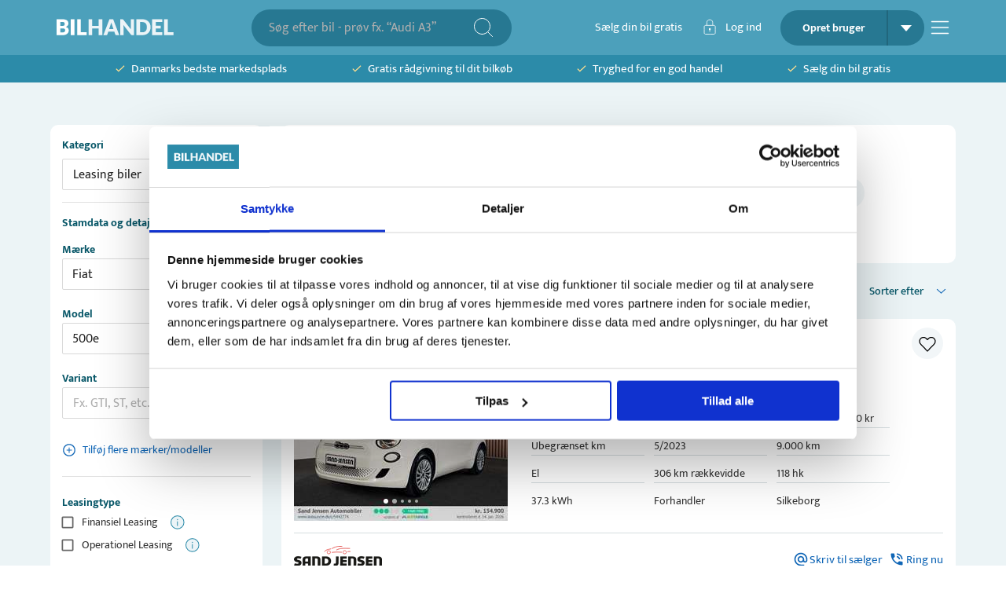

--- FILE ---
content_type: text/html; charset=utf-8
request_url: https://bilhandel.dk/leasing-biler/fiat/500e/biltype-cabriolet/braendstoftype-el
body_size: 45254
content:
<!DOCTYPE html><html lang="da" data-sentry-element="Html" data-sentry-component="Document" data-sentry-source-file="_document.tsx"><head data-sentry-element="Head" data-sentry-source-file="_document.tsx"><meta charSet="utf-8"/><meta name="viewport" content="width=device-width, initial-scale=1, viewport-fit=cover" data-sentry-element="meta" data-sentry-source-file="_app.tsx"/><meta name="theme-color" content="#2C8BA9" data-sentry-element="meta" data-sentry-source-file="_app.tsx"/><meta name="msapplication-navbutton-color" content="#2C8BA9" data-sentry-element="meta" data-sentry-source-file="_app.tsx"/><meta name="apple-mobile-web-app-status-bar-style" content="#2C8BA9" data-sentry-element="meta" data-sentry-source-file="_app.tsx"/><meta property="og:type" content="website" data-sentry-element="meta" data-sentry-source-file="_app.tsx"/><meta property="fb:app_id" content="269684716804782" data-sentry-element="meta" data-sentry-source-file="_app.tsx"/><link rel="icon" type="image/png" sizes="32x32" href="/favicon-32x32.png"/><link rel="icon" type="image/png" sizes="16x16" href="/favicon-16x16.png"/><script type="application/ld+json" data-sentry-component="StructuredDataOrganization" data-sentry-source-file="structured-data-organization.tsx">{"@context":"http://schema.org","@type":"Organization","name":"Bilhandel.dk","@id":"#bilhandeldkOrg","url":"https://www.bilhandel.dk/","logo":{"@type":"imageObject","url":"https://www.bilhandel.dk/bilhandel-logo.png","width":"149","height":"45"},"contactPoint":[{"@type":"ContactPoint","email":"support@bilhandel.dk","contactType":"customer service"}],"sameAs":["https://www.facebook.com/bilhandeldk/"]}</script><script id="srp-structured-data" type="application/ld+json" data-sentry-component="GetStructuredSrpData" data-sentry-source-file="structureddata-helpers.tsx">[{"items":[{"id":1859136,"url":"https://bilhandel.dk/fiat-500e-42-icon-cabrio/id-1859136","headLine":"Fiat 500e 42 Icon Cabrio","make":"Fiat","model":"500e","alternativeVariant":"42 Icon Cabrio","priceLabel":"Flexleasing ekskl. moms","priceFormatted":"1.493 kr/mdr","mileage":9000,"year":"2023","gearType":"Automatisk","horsepower":118,"transmission":"Automatisk","fueltype":"El","batteryCapacity":37.3,"distance":306,"yearOfManufacture":2023,"yearOfRegistration":2023,"monthOfRegistration":5,"systemData":{"isActive":true,"price":1493,"createdDate":"2025-09-23T14:13:04.000Z","category":"Leasing biler","status":"Active"},"statData":{},"owner":{"id":8146,"name":"Sand Jensen Automobiler A/S","address":"Viborgvej 5","zipCode":8600,"city":"Silkeborg","phone":"86827200","phoneOverride":"70858523","imageUrl":"https://billeder.weblook.dk/photos/attachments/2892/14456229.png?maxheight=34&maxwidth=128&mode=max&scale=both&date=1769011266&quality=70","isLead":true,"isFixedPrice":false,"leadProductStatus":"Active","profileType":"Company","testDriveEnabled":true,"writeEnabled":true,"callEnabled":true,"tradeEnabled":true,"seezEnabled":false,"handledByCarzilla":false},"images":[{"folderId":"4472","id":22358558},{"folderId":"4472","id":22358559},{"folderId":"4472","id":22358560},{"folderId":"4472","id":22358561},{"folderId":"4472","id":22358562}],"videos":[],"specifications":[],"equipment":[],"leasingSpecifications":[],"disableWriteTo":false,"isNew":false,"hasGuarantee":false,"highlights":[{"text":"5/2023"},{"text":"9.000 km"},{"text":"El"},{"text":"306 km"},{"text":"118 hk"},{"text":"37 kWh"}],"leasingDuration":"36 mdr","leasingDownPaymentFormatted":"25.000 kr","leasingResidualValueFormatted":"70.000 kr","leasingMileagePerYear":"Ubegrænset km","firstRegDate":"2023-05-19T00:00:00.000Z","externalVideos":[],"vimeoVideos":[]},{"id":1849670,"url":"https://bilhandel.dk/fiat-500e-42-icon-cabrio/id-1849670","headLine":"Fiat 500e 42 Icon Cabrio","make":"Fiat","model":"500e","alternativeVariant":"42 Icon Cabrio","priceLabel":"Privatleasing inkl. moms","priceFormatted":"3.449 kr/mdr","mileage":31000,"year":"2023","gearType":"Automatisk","horsepower":118,"transmission":"Automatisk","fueltype":"El","batteryCapacity":37.3,"distance":306,"yearOfManufacture":2023,"yearOfRegistration":2023,"monthOfRegistration":8,"systemData":{"isActive":true,"price":3449,"createdDate":"2025-12-19T13:28:26.000Z","category":"Leasing biler","status":"Active"},"statData":{},"owner":{"id":99978,"name":"P. Christensen - Middelfart","address":"Stensgårdvej 19","zipCode":5500,"city":"Middelfart","phone":"70202203","phoneOverride":"70858438","imageUrl":"https://billeder.weblook.dk/photos/attachments/2968/14838314.png?maxheight=34&maxwidth=128&mode=max&scale=both&date=1768759337&quality=70","isLead":true,"isFixedPrice":false,"leadProductStatus":"Active","profileType":"Company","testDriveEnabled":true,"writeEnabled":true,"callEnabled":true,"tradeEnabled":true,"seezEnabled":false,"handledByCarzilla":false},"images":[{"folderId":"4462","id":22305602},{"folderId":"4462","id":22305603},{"folderId":"4462","id":22305604},{"folderId":"4462","id":22305605},{"folderId":"4462","id":22305606}],"videos":[],"specifications":[],"equipment":[],"leasingSpecifications":[],"disableWriteTo":false,"isNew":false,"hasGuarantee":false,"highlights":[{"text":"8/2023"},{"text":"31.000 km"},{"text":"El"},{"text":"306 km"},{"text":"118 hk"},{"text":"37 kWh"}],"leasingDuration":"12 mdr","leasingDownPaymentFormatted":"6.250 kr","leasingResidualValueFormatted":"0 kr","leasingMileagePerYear":"15.000 km","firstRegDate":"2023-08-02T00:00:00.000Z","externalVideos":[],"vimeoVideos":[]},{"id":1847006,"url":"https://bilhandel.dk/fiat-500e-el-la-prima-by-bocelli-118hk-cabr-aut/id-1847006","headLine":"Fiat 500e EL La Prima By Bocelli 118HK Cabr. Aut.","make":"Fiat","model":"500e","alternativeVariant":"EL La Prima By Bocelli 118HK Cabr. Aut.","priceLabel":"Privatleasing inkl. moms","priceFormatted":"3.185 kr/mdr","mileage":11600,"year":"2023","gearType":"Automatisk","kml":61.24,"horsepower":118,"transmission":"Automatisk","fueltype":"El","batteryCapacity":42,"distance":298,"yearOfManufacture":2023,"yearOfRegistration":2023,"monthOfRegistration":7,"systemData":{"isActive":true,"price":3185,"createdDate":"2025-10-07T16:32:19.930Z","category":"Leasing biler","status":"Active"},"statData":{},"owner":{"id":56730,"name":"Green Garage","address":"Birkerød Kongevej 74","zipCode":3460,"city":"Birkerød","phone":"70828710","phoneOverride":"70404127","imageUrl":"https://billeder.weblook.dk/photos/attachments/3806/19028834.png?maxheight=34&maxwidth=128&mode=max&scale=both&date=1729685341&quality=70","isLead":true,"isFixedPrice":false,"leadProductStatus":"Active","profileType":"Company","testDriveEnabled":true,"writeEnabled":true,"callEnabled":true,"tradeEnabled":true,"seezEnabled":false,"handledByCarzilla":false},"images":[{"folderId":"4428","id":22137724},{"folderId":"4428","id":22137725},{"folderId":"4428","id":22137726},{"folderId":"4428","id":22137727},{"folderId":"4428","id":22137728}],"videos":[],"specifications":[],"equipment":[],"leasingSpecifications":[],"disableWriteTo":false,"isNew":false,"hasGuarantee":false,"highlights":[{"text":"7/2023"},{"text":"11.600 km"},{"text":"El"},{"text":"298 km"},{"text":"118 hk"},{"text":"42 kWh"}],"leasingDuration":"36 mdr","leasingDownPaymentFormatted":"9.995 kr","leasingMileagePerYear":"10.000 km","firstRegDate":"2023-07-12T00:00:00.000Z","externalVideos":[],"vimeoVideos":[]},{"id":1845228,"url":"https://bilhandel.dk/fiat-500e-el-icon-118hk-cabr-aut/id-1845228","headLine":"Fiat 500e EL Icon 118HK Cabr. Aut.","make":"Fiat","model":"500e","alternativeVariant":"EL Icon 118HK Cabr. Aut.","priceLabel":"Privatleasing inkl. moms","priceFormatted":"2.745 kr/mdr","mileage":22700,"year":"2023","gearType":"Automatisk","horsepower":118,"transmission":"Automatisk","fueltype":"El","batteryCapacity":42,"distance":300,"yearOfManufacture":2023,"yearOfRegistration":2023,"monthOfRegistration":2,"systemData":{"isActive":true,"price":2745,"createdDate":"2025-10-16T16:43:08.170Z","category":"Leasing biler","status":"Active"},"statData":{},"owner":{"id":56730,"name":"Green Garage","address":"Birkerød Kongevej 74","zipCode":3460,"city":"Birkerød","phone":"70828710","phoneOverride":"70404127","imageUrl":"https://billeder.weblook.dk/photos/attachments/3806/19028834.png?maxheight=34&maxwidth=128&mode=max&scale=both&date=1729685341&quality=70","isLead":true,"isFixedPrice":false,"leadProductStatus":"Active","profileType":"Company","testDriveEnabled":true,"writeEnabled":true,"callEnabled":true,"tradeEnabled":true,"seezEnabled":false,"handledByCarzilla":false},"images":[{"folderId":"4421","id":22100387},{"folderId":"4421","id":22100388},{"folderId":"4421","id":22100389},{"folderId":"4421","id":22100390},{"folderId":"4421","id":22100391}],"videos":[],"specifications":[],"equipment":[],"leasingSpecifications":[],"disableWriteTo":false,"isNew":false,"hasGuarantee":false,"highlights":[{"text":"2/2023"},{"text":"22.700 km"},{"text":"El"},{"text":"300 km"},{"text":"118 hk"},{"text":"42 kWh"}],"leasingDuration":"36 mdr","leasingDownPaymentFormatted":"9.995 kr","leasingMileagePerYear":"10.000 km","firstRegDate":"2023-02-28T00:00:00.000Z","externalVideos":[],"vimeoVideos":[]},{"id":1835065,"url":"https://bilhandel.dk/fiat-500e-42-icon-cabrio/id-1835065","headLine":"Fiat 500e 42 Icon Cabrio","make":"Fiat","model":"500e","alternativeVariant":"42 Icon Cabrio","priceLabel":"Privatleasing inkl. moms","priceFormatted":"3.295 kr/mdr","mileage":24000,"year":"2023","gearType":"Automatisk","horsepower":118,"transmission":"Automatisk","fueltype":"El","batteryCapacity":37.3,"distance":306,"yearOfManufacture":2023,"yearOfRegistration":2023,"monthOfRegistration":8,"systemData":{"isActive":true,"price":3295,"createdDate":"2025-10-16T15:31:27.000Z","category":"Leasing biler","status":"Active"},"statData":{},"owner":{"id":120992,"name":"TA Biler Aps","address":"Ole Rømers Vej 9","zipCode":6760,"city":"Ribe","phone":"71747141","phoneOverride":"70848097","imageUrl":"https://billeder.weblook.dk/photos/attachments/3221/16102070.png?maxheight=34&maxwidth=128&mode=max&scale=both&date=1767989175&quality=70","isLead":true,"isFixedPrice":false,"leadProductStatus":"Active","profileType":"Company","testDriveEnabled":true,"writeEnabled":true,"callEnabled":true,"tradeEnabled":true,"seezEnabled":false,"handledByCarzilla":false},"images":[{"folderId":"4385","id":21921716},{"folderId":"4385","id":21921717},{"folderId":"4385","id":21921718},{"folderId":"4385","id":21921719},{"folderId":"4385","id":21921720}],"videos":[],"specifications":[],"equipment":[],"leasingSpecifications":[],"disableWriteTo":false,"isNew":false,"hasGuarantee":false,"highlights":[{"text":"8/2023"},{"text":"24.000 km"},{"text":"El"},{"text":"306 km"},{"text":"118 hk"},{"text":"37 kWh"}],"leasingDuration":"36 mdr","leasingDownPaymentFormatted":"9.995 kr","leasingResidualValueFormatted":"0 kr","leasingMileagePerYear":"Ubegrænset km","firstRegDate":"2023-08-07T00:00:00.000Z","externalVideos":[],"vimeoVideos":[]},{"id":1835064,"url":"https://bilhandel.dk/fiat-500e-42-icon-cabrio/id-1835064","headLine":"Fiat 500e 42 Icon Cabrio","make":"Fiat","model":"500e","alternativeVariant":"42 Icon Cabrio","priceLabel":"Privatleasing inkl. moms","priceFormatted":"3.295 kr/mdr","mileage":16000,"year":"2023","gearType":"Automatisk","horsepower":118,"transmission":"Automatisk","fueltype":"El","batteryCapacity":37.3,"distance":306,"yearOfManufacture":2023,"yearOfRegistration":2023,"monthOfRegistration":6,"systemData":{"isActive":true,"price":3295,"createdDate":"2025-10-16T15:15:54.000Z","category":"Leasing biler","status":"Active"},"statData":{},"owner":{"id":120992,"name":"TA Biler Aps","address":"Ole Rømers Vej 9","zipCode":6760,"city":"Ribe","phone":"71747141","phoneOverride":"70848097","imageUrl":"https://billeder.weblook.dk/photos/attachments/3221/16102070.png?maxheight=34&maxwidth=128&mode=max&scale=both&date=1768845769&quality=70","isLead":true,"isFixedPrice":false,"leadProductStatus":"Active","profileType":"Company","testDriveEnabled":true,"writeEnabled":true,"callEnabled":true,"tradeEnabled":true,"seezEnabled":false,"handledByCarzilla":false},"images":[{"folderId":"4385","id":21921701},{"folderId":"4385","id":21921702},{"folderId":"4385","id":21921703},{"folderId":"4385","id":21921704},{"folderId":"4385","id":21921705}],"videos":[],"specifications":[],"equipment":[],"leasingSpecifications":[],"disableWriteTo":false,"isNew":false,"hasGuarantee":false,"highlights":[{"text":"6/2023"},{"text":"16.000 km"},{"text":"El"},{"text":"306 km"},{"text":"118 hk"},{"text":"37 kWh"}],"leasingDuration":"36 mdr","leasingDownPaymentFormatted":"9.995 kr","leasingResidualValueFormatted":"0 kr","leasingMileagePerYear":"Ubegrænset km","firstRegDate":"2023-06-30T00:00:00.000Z","externalVideos":[],"vimeoVideos":[]},{"id":1831151,"url":"https://bilhandel.dk/fiat-500e-42-icon-cabrio/id-1831151","headLine":"Fiat 500e 42 Icon Cabrio","make":"Fiat","model":"500e","alternativeVariant":"42 Icon Cabrio","priceLabel":"Privatleasing inkl. moms","priceFormatted":"3.395 kr/mdr","mileage":10000,"year":"2023","gearType":"Automatisk","horsepower":118,"transmission":"Automatisk","fueltype":"El","batteryCapacity":37.3,"distance":306,"yearOfManufacture":2023,"yearOfRegistration":2023,"monthOfRegistration":7,"systemData":{"isActive":true,"price":3395,"createdDate":"2025-10-16T15:18:15.000Z","category":"Leasing biler","status":"Active"},"statData":{},"owner":{"id":120992,"name":"TA Biler Aps","address":"Ole Rømers Vej 9","zipCode":6760,"city":"Ribe","phone":"71747141","phoneOverride":"70848097","imageUrl":"https://billeder.weblook.dk/photos/attachments/3221/16102070.png?maxheight=34&maxwidth=128&mode=max&scale=both&date=1768514545&quality=70","isLead":true,"isFixedPrice":false,"leadProductStatus":"Active","profileType":"Company","testDriveEnabled":true,"writeEnabled":true,"callEnabled":true,"tradeEnabled":true,"seezEnabled":false,"handledByCarzilla":false},"images":[{"folderId":"4370","id":21847107},{"folderId":"4370","id":21847108},{"folderId":"4370","id":21847109},{"folderId":"4370","id":21847110},{"folderId":"4370","id":21847111}],"videos":[],"specifications":[],"equipment":[],"leasingSpecifications":[],"disableWriteTo":false,"isNew":false,"hasGuarantee":false,"highlights":[{"text":"7/2023"},{"text":"10.000 km"},{"text":"El"},{"text":"306 km"},{"text":"118 hk"},{"text":"37 kWh"}],"leasingDuration":"36 mdr","leasingDownPaymentFormatted":"9.995 kr","leasingResidualValueFormatted":"0 kr","leasingMileagePerYear":"Ubegrænset km","firstRegDate":"2023-07-20T00:00:00.000Z","externalVideos":[],"vimeoVideos":[]},{"id":1831150,"url":"https://bilhandel.dk/fiat-500e-42-la-prima-by-bocelli-cabrio/id-1831150","headLine":"Fiat 500e 42 la Prima by Bocelli Cabrio","make":"Fiat","model":"500e","alternativeVariant":"42 la Prima by Bocelli Cabrio","priceLabel":"Privatleasing inkl. moms","priceFormatted":"3.295 kr/mdr","mileage":13000,"year":"2023","gearType":"Automatisk","horsepower":118,"transmission":"Automatisk","fueltype":"El","batteryCapacity":37.3,"distance":302,"yearOfManufacture":2023,"yearOfRegistration":2023,"monthOfRegistration":7,"systemData":{"isActive":true,"price":3295,"createdDate":"2025-10-16T15:11:51.000Z","category":"Leasing biler","status":"Active"},"statData":{},"owner":{"id":120992,"name":"TA Biler Aps","address":"Ole Rømers Vej 9","zipCode":6760,"city":"Ribe","phone":"71747141","phoneOverride":"70848097","imageUrl":"https://billeder.weblook.dk/photos/attachments/3221/16102070.png?maxheight=34&maxwidth=128&mode=max&scale=both&date=1769032933&quality=70","isLead":true,"isFixedPrice":false,"leadProductStatus":"Active","profileType":"Company","testDriveEnabled":true,"writeEnabled":true,"callEnabled":true,"tradeEnabled":true,"seezEnabled":false,"handledByCarzilla":false},"images":[{"folderId":"4382","id":21909049},{"folderId":"4382","id":21909050},{"folderId":"4382","id":21909051},{"folderId":"4382","id":21909052},{"folderId":"4382","id":21909053}],"videos":[],"specifications":[],"equipment":[],"leasingSpecifications":[],"disableWriteTo":false,"isNew":false,"hasGuarantee":false,"highlights":[{"text":"7/2023"},{"text":"13.000 km"},{"text":"El"},{"text":"302 km"},{"text":"118 hk"},{"text":"37 kWh"}],"leasingDuration":"36 mdr","leasingDownPaymentFormatted":"9.995 kr","leasingResidualValueFormatted":"0 kr","leasingMileagePerYear":"Ubegrænset km","firstRegDate":"2023-07-06T00:00:00.000Z","externalVideos":[],"vimeoVideos":[]},{"id":1831148,"url":"https://bilhandel.dk/fiat-500e-42-icon-cabrio/id-1831148","headLine":"Fiat 500e 42 Icon Cabrio","make":"Fiat","model":"500e","alternativeVariant":"42 Icon Cabrio","priceLabel":"Privatleasing inkl. moms","priceFormatted":"3.295 kr/mdr","mileage":15000,"year":"2023","gearType":"Automatisk","horsepower":118,"transmission":"Automatisk","fueltype":"El","batteryCapacity":37.3,"distance":306,"yearOfManufacture":2023,"yearOfRegistration":2023,"monthOfRegistration":7,"systemData":{"isActive":true,"price":3295,"createdDate":"2025-10-16T15:35:56.000Z","category":"Leasing biler","status":"Active"},"statData":{},"owner":{"id":120992,"name":"TA Biler Aps","address":"Ole Rømers Vej 9","zipCode":6760,"city":"Ribe","phone":"71747141","phoneOverride":"70848097","imageUrl":"https://billeder.weblook.dk/photos/attachments/3221/16102070.png?maxheight=34&maxwidth=128&mode=max&scale=both&date=1767247392&quality=70","isLead":true,"isFixedPrice":false,"leadProductStatus":"Active","profileType":"Company","testDriveEnabled":true,"writeEnabled":true,"callEnabled":true,"tradeEnabled":true,"seezEnabled":false,"handledByCarzilla":false},"images":[{"folderId":"4370","id":21847088},{"folderId":"4370","id":21847089},{"folderId":"4370","id":21847090},{"folderId":"4370","id":21847091},{"folderId":"4370","id":21847092}],"videos":[],"specifications":[],"equipment":[],"leasingSpecifications":[],"disableWriteTo":false,"isNew":false,"hasGuarantee":false,"highlights":[{"text":"7/2023"},{"text":"15.000 km"},{"text":"El"},{"text":"306 km"},{"text":"118 hk"},{"text":"37 kWh"}],"leasingDuration":"36 mdr","leasingDownPaymentFormatted":"9.995 kr","leasingResidualValueFormatted":"0 kr","leasingMileagePerYear":"Ubegrænset km","firstRegDate":"2023-07-28T00:00:00.000Z","externalVideos":[],"vimeoVideos":[]},{"id":1831146,"url":"https://bilhandel.dk/fiat-500e-42-icon-cabrio/id-1831146","headLine":"Fiat 500e 42 Icon Cabrio","make":"Fiat","model":"500e","alternativeVariant":"42 Icon Cabrio","priceLabel":"Privatleasing inkl. moms","priceFormatted":"3.295 kr/mdr","mileage":13000,"year":"2023","gearType":"Automatisk","horsepower":118,"transmission":"Automatisk","fueltype":"El","batteryCapacity":37.3,"distance":306,"yearOfManufacture":2023,"yearOfRegistration":2023,"monthOfRegistration":6,"systemData":{"isActive":true,"price":3295,"createdDate":"2025-10-16T15:33:15.000Z","category":"Leasing biler","status":"Active"},"statData":{},"owner":{"id":120992,"name":"TA Biler Aps","address":"Ole Rømers Vej 9","zipCode":6760,"city":"Ribe","phone":"71747141","phoneOverride":"70848097","imageUrl":"https://billeder.weblook.dk/photos/attachments/3221/16102070.png?maxheight=34&maxwidth=128&mode=max&scale=both&date=1769069022&quality=70","isLead":true,"isFixedPrice":false,"leadProductStatus":"Active","profileType":"Company","testDriveEnabled":true,"writeEnabled":true,"callEnabled":true,"tradeEnabled":true,"seezEnabled":false,"handledByCarzilla":false},"images":[{"folderId":"4370","id":21847125},{"folderId":"4370","id":21847126},{"folderId":"4370","id":21847127},{"folderId":"4370","id":21847128},{"folderId":"4370","id":21847129}],"videos":[],"specifications":[],"equipment":[],"leasingSpecifications":[],"disableWriteTo":false,"isNew":false,"hasGuarantee":false,"highlights":[{"text":"6/2023"},{"text":"13.000 km"},{"text":"El"},{"text":"306 km"},{"text":"118 hk"},{"text":"37 kWh"}],"leasingDuration":"36 mdr","leasingDownPaymentFormatted":"9.995 kr","leasingResidualValueFormatted":"0 kr","leasingMileagePerYear":"Ubegrænset km","firstRegDate":"2023-06-30T00:00:00.000Z","externalVideos":[],"vimeoVideos":[]},{"id":1820514,"url":"https://bilhandel.dk/fiat-500e-el-icon-118hk-cabr-aut/id-1820514","headLine":"Fiat 500e EL Icon 118HK Cabr. Aut.","make":"Fiat","model":"500e","alternativeVariant":"EL Icon 118HK Cabr. Aut.","priceLabel":"Privatleasing inkl. moms","priceFormatted":"2.490 kr/mdr","mileage":10767,"year":"2023","gearType":"Automatisk","kml":65.18,"horsepower":118,"transmission":"Automatisk","fueltype":"El","batteryCapacity":42,"distance":300,"yearOfManufacture":2023,"yearOfRegistration":2023,"monthOfRegistration":4,"systemData":{"isActive":true,"price":2490,"createdDate":"2025-09-08T13:17:46.573Z","category":"Leasing biler","status":"Active"},"statData":{},"owner":{"id":10092,"name":"Caripo Biler A/S","address":"Høegh Guldbergs Gade 36","zipCode":8700,"city":"Horsens","phone":"76281800","phoneOverride":"70858710","imageUrl":"https://billeder.weblook.dk/photos/attachments/3081/15402110.png?maxheight=34&maxwidth=128&mode=max&scale=both&date=1737366850&quality=70","isLead":true,"isFixedPrice":false,"leadProductStatus":"Active","profileType":"Company","testDriveEnabled":true,"writeEnabled":true,"callEnabled":true,"tradeEnabled":true,"seezEnabled":false,"handledByCarzilla":false},"images":[{"folderId":"4333","id":21660613},{"folderId":"4333","id":21660614},{"folderId":"4333","id":21660615},{"folderId":"4333","id":21660616},{"folderId":"4333","id":21660617}],"videos":[{"id":0,"videoUrl":"https://video.weblook.dk/videos/attachments/4335/21673408_preview.mp4"}],"specifications":[],"equipment":[],"leasingSpecifications":[],"disableWriteTo":false,"isNew":false,"hasGuarantee":false,"highlights":[{"text":"4/2023"},{"text":"10.767 km"},{"text":"El"},{"text":"300 km"},{"text":"118 hk"},{"text":"42 kWh"}],"previousMaxPrice":1990,"changeInMaxPrice":500,"leasingDuration":"36 mdr","leasingDownPaymentFormatted":"4.995 kr","leasingMileagePerYear":"10.000 km","firstRegDate":"2023-04-01T00:00:00.000Z","externalVideos":[{"id":0,"videoUrl":"https://bilhandel-10092.cust.se.phyron.com/repo/1820514/1024x768.mp4"}],"vimeoVideos":[]},{"id":1813238,"url":"https://bilhandel.dk/fiat-500e-el-icon-118hk-cabr-aut/id-1813238","headLine":"Fiat 500e EL Icon 118HK Cabr. Aut.","make":"Fiat","model":"500e","alternativeVariant":"EL Icon 118HK Cabr. Aut.","priceLabel":"Privatleasing inkl. moms","priceFormatted":"2.490 kr/mdr","mileage":17672,"year":"2023","gearType":"Automatisk","kml":65.18,"horsepower":118,"transmission":"Automatisk","fueltype":"El","batteryCapacity":42,"distance":300,"yearOfManufacture":2023,"yearOfRegistration":2023,"monthOfRegistration":4,"systemData":{"isActive":true,"price":2490,"createdDate":"2025-09-08T13:11:12.130Z","category":"Leasing biler","status":"Active"},"statData":{},"owner":{"id":10092,"name":"Caripo Biler A/S","address":"Høegh Guldbergs Gade 36","zipCode":8700,"city":"Horsens","phone":"76281800","phoneOverride":"70858710","imageUrl":"https://billeder.weblook.dk/photos/attachments/3081/15402110.png?maxheight=34&maxwidth=128&mode=max&scale=both&date=1737366850&quality=70","isLead":true,"isFixedPrice":false,"leadProductStatus":"Active","profileType":"Company","testDriveEnabled":true,"writeEnabled":true,"callEnabled":true,"tradeEnabled":true,"seezEnabled":false,"handledByCarzilla":false},"images":[{"folderId":"4304","id":21519856},{"folderId":"4304","id":21519857},{"folderId":"4304","id":21519858},{"folderId":"4304","id":21519859},{"folderId":"4304","id":21519860}],"videos":[{"id":0,"videoUrl":"https://video.weblook.dk/videos/attachments/4305/21523941_preview.mp4"}],"specifications":[],"equipment":[],"leasingSpecifications":[],"disableWriteTo":false,"isNew":false,"hasGuarantee":false,"highlights":[{"text":"4/2023"},{"text":"17.672 km"},{"text":"El"},{"text":"300 km"},{"text":"118 hk"},{"text":"42 kWh"}],"previousMaxPrice":2390,"changeInMaxPrice":100,"leasingDuration":"36 mdr","leasingDownPaymentFormatted":"4.995 kr","leasingMileagePerYear":"10.000 km","firstRegDate":"2023-04-01T00:00:00.000Z","externalVideos":[{"id":0,"videoUrl":"https://bilhandel-10092.cust.se.phyron.com/repo/1813238/1024x768.mp4"}],"vimeoVideos":[]}],"totalResults":12,"searchResultExamples":[{"formName":"category","value":"brugte-biler","label":"Brugte biler","count":244},{"formName":"category","value":"leasing-biler","label":"Leasing biler","count":29},{"formName":"carTypes","value":"cabriolet","label":"Cabriolet","count":78},{"formName":"carTypes","value":"hatchback","label":"Hatchback","count":98},{"formName":"carTypes","value":"mikro","label":"Mikro","count":97},{"formName":"colors","value":"blaa","label":"Blå","count":21},{"formName":"colors","value":"groen","label":"Grøn","count":13},{"formName":"colors","value":"graa","label":"Grå","count":48},{"formName":"colors","value":"gul","label":"Gul","count":2},{"formName":"colors","value":"hvid","label":"Hvid","count":112},{"formName":"colors","value":"kobber","label":"Kobber","count":2},{"formName":"colors","value":"pink","label":"Pink","count":2},{"formName":"colors","value":"roed","label":"Rød","count":2},{"formName":"colors","value":"sort","label":"Sort","count":53},{"formName":"fuelTypes","value":"el","label":"El","count":273},{"formName":"brand","value":"fiat","label":"Fiat","count":12},{"formName":"model","value":"500e","label":"500e","count":12},{"formName":"equipment","value":"abs","label":"ABS","count":10},{"formName":"equipment","value":"adaptiv-fartpilot","label":"Adaptiv fartpilot","count":2},{"formName":"equipment","value":"aircondition","label":"Aircondition","count":3},{"formName":"equipment","value":"alufaelge","label":"Alufælge","count":4},{"formName":"equipment","value":"android-auto","label":"Android Auto","count":12},{"formName":"equipment","value":"apple-carplay","label":"Apple CarPlay","count":12},{"formName":"equipment","value":"auto-noedbremse","label":"Auto. nødbremse","count":11},{"formName":"equipment","value":"bakkamera","label":"Bakkamera","count":5},{"formName":"equipment","value":"blindvinkelassistent","label":"Blindvinkelassistent","count":2},{"formName":"equipment","value":"daektryksmaaler","label":"Dæktryksmåler","count":3},{"formName":"equipment","value":"el-ruder","label":"El-ruder","count":11},{"formName":"equipment","value":"fartpilot","label":"Fartpilot","count":12},{"formName":"equipment","value":"fjernlysassistent","label":"Fjernlysassistent","count":1},{"formName":"equipment","value":"klimaanlaeg","label":"Klimaanlæg","count":10},{"formName":"equipment","value":"led-forlygter","label":"LED forlygter","count":12},{"formName":"equipment","value":"navigation","label":"Navigation","count":2},{"formName":"equipment","value":"noeglefri","label":"Nøglefri","count":11},{"formName":"equipment","value":"parkeringssensor","label":"Parkeringssensor","count":5},{"formName":"equipment","value":"soltag","label":"Soltag","count":1},{"formName":"equipment","value":"saedevarme","label":"Sædevarme","count":4},{"formName":"equipment","value":"vognbaneassistent","label":"Vognbaneassistent","count":8},{"formName":"category","value":"","label":"","count":273},{"formName":"Område","value":"soenderjylland","label":"Sønderjylland","count":6},{"formName":"Område","value":"oestjylland","label":"Østjylland","count":3},{"formName":"Område","value":"nordsjaelland","label":"Nordsjælland","count":2},{"formName":"Område","value":"fyn","label":"Fyn","count":1},{"formName":"profileType","value":"forhandlere","label":"forhandlere","count":12},{"formName":"profileType","value":"","label":"","count":12}]},{"items":[{"id":1859136,"url":"https://bilhandel.dk/fiat-500e-42-icon-cabrio/id-1859136","headLine":"Fiat 500e 42 Icon Cabrio","make":"Fiat","model":"500e","alternativeVariant":"42 Icon Cabrio","priceLabel":"Flexleasing ekskl. moms","priceFormatted":"1.493 kr/mdr","mileage":9000,"year":"2023","gearType":"Automatisk","horsepower":118,"transmission":"Automatisk","fueltype":"El","batteryCapacity":37.3,"distance":306,"yearOfManufacture":2023,"yearOfRegistration":2023,"monthOfRegistration":5,"systemData":{"isActive":true,"price":1493,"createdDate":"2025-09-23T14:13:04.000Z","category":"Leasing biler","status":"Active"},"statData":{},"owner":{"id":8146,"name":"Sand Jensen Automobiler A/S","address":"Viborgvej 5","zipCode":8600,"city":"Silkeborg","phone":"86827200","phoneOverride":"70858523","imageUrl":"https://billeder.weblook.dk/photos/attachments/2892/14456229.png?maxheight=34&maxwidth=128&mode=max&scale=both&date=1769011266&quality=70","isLead":true,"isFixedPrice":false,"leadProductStatus":"Active","profileType":"Company","testDriveEnabled":true,"writeEnabled":true,"callEnabled":true,"tradeEnabled":true,"seezEnabled":false,"handledByCarzilla":false},"images":[{"folderId":"4472","id":22358558},{"folderId":"4472","id":22358559},{"folderId":"4472","id":22358560},{"folderId":"4472","id":22358561},{"folderId":"4472","id":22358562}],"videos":[],"specifications":[],"equipment":[],"leasingSpecifications":[],"disableWriteTo":false,"isNew":false,"hasGuarantee":false,"highlights":[{"text":"5/2023"},{"text":"9.000 km"},{"text":"El"},{"text":"306 km"},{"text":"118 hk"},{"text":"37 kWh"}],"leasingDuration":"36 mdr","leasingDownPaymentFormatted":"25.000 kr","leasingResidualValueFormatted":"70.000 kr","leasingMileagePerYear":"Ubegrænset km","firstRegDate":"2023-05-19T00:00:00.000Z","externalVideos":[],"vimeoVideos":[]},{"id":1849670,"url":"https://bilhandel.dk/fiat-500e-42-icon-cabrio/id-1849670","headLine":"Fiat 500e 42 Icon Cabrio","make":"Fiat","model":"500e","alternativeVariant":"42 Icon Cabrio","priceLabel":"Privatleasing inkl. moms","priceFormatted":"3.449 kr/mdr","mileage":31000,"year":"2023","gearType":"Automatisk","horsepower":118,"transmission":"Automatisk","fueltype":"El","batteryCapacity":37.3,"distance":306,"yearOfManufacture":2023,"yearOfRegistration":2023,"monthOfRegistration":8,"systemData":{"isActive":true,"price":3449,"createdDate":"2025-12-19T13:28:26.000Z","category":"Leasing biler","status":"Active"},"statData":{},"owner":{"id":99978,"name":"P. Christensen - Middelfart","address":"Stensgårdvej 19","zipCode":5500,"city":"Middelfart","phone":"70202203","phoneOverride":"70858438","imageUrl":"https://billeder.weblook.dk/photos/attachments/2968/14838314.png?maxheight=34&maxwidth=128&mode=max&scale=both&date=1768759337&quality=70","isLead":true,"isFixedPrice":false,"leadProductStatus":"Active","profileType":"Company","testDriveEnabled":true,"writeEnabled":true,"callEnabled":true,"tradeEnabled":true,"seezEnabled":false,"handledByCarzilla":false},"images":[{"folderId":"4462","id":22305602},{"folderId":"4462","id":22305603},{"folderId":"4462","id":22305604},{"folderId":"4462","id":22305605},{"folderId":"4462","id":22305606}],"videos":[],"specifications":[],"equipment":[],"leasingSpecifications":[],"disableWriteTo":false,"isNew":false,"hasGuarantee":false,"highlights":[{"text":"8/2023"},{"text":"31.000 km"},{"text":"El"},{"text":"306 km"},{"text":"118 hk"},{"text":"37 kWh"}],"leasingDuration":"12 mdr","leasingDownPaymentFormatted":"6.250 kr","leasingResidualValueFormatted":"0 kr","leasingMileagePerYear":"15.000 km","firstRegDate":"2023-08-02T00:00:00.000Z","externalVideos":[],"vimeoVideos":[]},{"id":1847006,"url":"https://bilhandel.dk/fiat-500e-el-la-prima-by-bocelli-118hk-cabr-aut/id-1847006","headLine":"Fiat 500e EL La Prima By Bocelli 118HK Cabr. Aut.","make":"Fiat","model":"500e","alternativeVariant":"EL La Prima By Bocelli 118HK Cabr. Aut.","priceLabel":"Privatleasing inkl. moms","priceFormatted":"3.185 kr/mdr","mileage":11600,"year":"2023","gearType":"Automatisk","kml":61.24,"horsepower":118,"transmission":"Automatisk","fueltype":"El","batteryCapacity":42,"distance":298,"yearOfManufacture":2023,"yearOfRegistration":2023,"monthOfRegistration":7,"systemData":{"isActive":true,"price":3185,"createdDate":"2025-10-07T16:32:19.930Z","category":"Leasing biler","status":"Active"},"statData":{},"owner":{"id":56730,"name":"Green Garage","address":"Birkerød Kongevej 74","zipCode":3460,"city":"Birkerød","phone":"70828710","phoneOverride":"70404127","imageUrl":"https://billeder.weblook.dk/photos/attachments/3806/19028834.png?maxheight=34&maxwidth=128&mode=max&scale=both&date=1729685341&quality=70","isLead":true,"isFixedPrice":false,"leadProductStatus":"Active","profileType":"Company","testDriveEnabled":true,"writeEnabled":true,"callEnabled":true,"tradeEnabled":true,"seezEnabled":false,"handledByCarzilla":false},"images":[{"folderId":"4428","id":22137724},{"folderId":"4428","id":22137725},{"folderId":"4428","id":22137726},{"folderId":"4428","id":22137727},{"folderId":"4428","id":22137728}],"videos":[],"specifications":[],"equipment":[],"leasingSpecifications":[],"disableWriteTo":false,"isNew":false,"hasGuarantee":false,"highlights":[{"text":"7/2023"},{"text":"11.600 km"},{"text":"El"},{"text":"298 km"},{"text":"118 hk"},{"text":"42 kWh"}],"leasingDuration":"36 mdr","leasingDownPaymentFormatted":"9.995 kr","leasingMileagePerYear":"10.000 km","firstRegDate":"2023-07-12T00:00:00.000Z","externalVideos":[],"vimeoVideos":[]},{"id":1845228,"url":"https://bilhandel.dk/fiat-500e-el-icon-118hk-cabr-aut/id-1845228","headLine":"Fiat 500e EL Icon 118HK Cabr. Aut.","make":"Fiat","model":"500e","alternativeVariant":"EL Icon 118HK Cabr. Aut.","priceLabel":"Privatleasing inkl. moms","priceFormatted":"2.745 kr/mdr","mileage":22700,"year":"2023","gearType":"Automatisk","horsepower":118,"transmission":"Automatisk","fueltype":"El","batteryCapacity":42,"distance":300,"yearOfManufacture":2023,"yearOfRegistration":2023,"monthOfRegistration":2,"systemData":{"isActive":true,"price":2745,"createdDate":"2025-10-16T16:43:08.170Z","category":"Leasing biler","status":"Active"},"statData":{},"owner":{"id":56730,"name":"Green Garage","address":"Birkerød Kongevej 74","zipCode":3460,"city":"Birkerød","phone":"70828710","phoneOverride":"70404127","imageUrl":"https://billeder.weblook.dk/photos/attachments/3806/19028834.png?maxheight=34&maxwidth=128&mode=max&scale=both&date=1729685341&quality=70","isLead":true,"isFixedPrice":false,"leadProductStatus":"Active","profileType":"Company","testDriveEnabled":true,"writeEnabled":true,"callEnabled":true,"tradeEnabled":true,"seezEnabled":false,"handledByCarzilla":false},"images":[{"folderId":"4421","id":22100387},{"folderId":"4421","id":22100388},{"folderId":"4421","id":22100389},{"folderId":"4421","id":22100390},{"folderId":"4421","id":22100391}],"videos":[],"specifications":[],"equipment":[],"leasingSpecifications":[],"disableWriteTo":false,"isNew":false,"hasGuarantee":false,"highlights":[{"text":"2/2023"},{"text":"22.700 km"},{"text":"El"},{"text":"300 km"},{"text":"118 hk"},{"text":"42 kWh"}],"leasingDuration":"36 mdr","leasingDownPaymentFormatted":"9.995 kr","leasingMileagePerYear":"10.000 km","firstRegDate":"2023-02-28T00:00:00.000Z","externalVideos":[],"vimeoVideos":[]},{"id":1835065,"url":"https://bilhandel.dk/fiat-500e-42-icon-cabrio/id-1835065","headLine":"Fiat 500e 42 Icon Cabrio","make":"Fiat","model":"500e","alternativeVariant":"42 Icon Cabrio","priceLabel":"Privatleasing inkl. moms","priceFormatted":"3.295 kr/mdr","mileage":24000,"year":"2023","gearType":"Automatisk","horsepower":118,"transmission":"Automatisk","fueltype":"El","batteryCapacity":37.3,"distance":306,"yearOfManufacture":2023,"yearOfRegistration":2023,"monthOfRegistration":8,"systemData":{"isActive":true,"price":3295,"createdDate":"2025-10-16T15:31:27.000Z","category":"Leasing biler","status":"Active"},"statData":{},"owner":{"id":120992,"name":"TA Biler Aps","address":"Ole Rømers Vej 9","zipCode":6760,"city":"Ribe","phone":"71747141","phoneOverride":"70848097","imageUrl":"https://billeder.weblook.dk/photos/attachments/3221/16102070.png?maxheight=34&maxwidth=128&mode=max&scale=both&date=1767989175&quality=70","isLead":true,"isFixedPrice":false,"leadProductStatus":"Active","profileType":"Company","testDriveEnabled":true,"writeEnabled":true,"callEnabled":true,"tradeEnabled":true,"seezEnabled":false,"handledByCarzilla":false},"images":[{"folderId":"4385","id":21921716},{"folderId":"4385","id":21921717},{"folderId":"4385","id":21921718},{"folderId":"4385","id":21921719},{"folderId":"4385","id":21921720}],"videos":[],"specifications":[],"equipment":[],"leasingSpecifications":[],"disableWriteTo":false,"isNew":false,"hasGuarantee":false,"highlights":[{"text":"8/2023"},{"text":"24.000 km"},{"text":"El"},{"text":"306 km"},{"text":"118 hk"},{"text":"37 kWh"}],"leasingDuration":"36 mdr","leasingDownPaymentFormatted":"9.995 kr","leasingResidualValueFormatted":"0 kr","leasingMileagePerYear":"Ubegrænset km","firstRegDate":"2023-08-07T00:00:00.000Z","externalVideos":[],"vimeoVideos":[]},{"id":1835064,"url":"https://bilhandel.dk/fiat-500e-42-icon-cabrio/id-1835064","headLine":"Fiat 500e 42 Icon Cabrio","make":"Fiat","model":"500e","alternativeVariant":"42 Icon Cabrio","priceLabel":"Privatleasing inkl. moms","priceFormatted":"3.295 kr/mdr","mileage":16000,"year":"2023","gearType":"Automatisk","horsepower":118,"transmission":"Automatisk","fueltype":"El","batteryCapacity":37.3,"distance":306,"yearOfManufacture":2023,"yearOfRegistration":2023,"monthOfRegistration":6,"systemData":{"isActive":true,"price":3295,"createdDate":"2025-10-16T15:15:54.000Z","category":"Leasing biler","status":"Active"},"statData":{},"owner":{"id":120992,"name":"TA Biler Aps","address":"Ole Rømers Vej 9","zipCode":6760,"city":"Ribe","phone":"71747141","phoneOverride":"70848097","imageUrl":"https://billeder.weblook.dk/photos/attachments/3221/16102070.png?maxheight=34&maxwidth=128&mode=max&scale=both&date=1768845769&quality=70","isLead":true,"isFixedPrice":false,"leadProductStatus":"Active","profileType":"Company","testDriveEnabled":true,"writeEnabled":true,"callEnabled":true,"tradeEnabled":true,"seezEnabled":false,"handledByCarzilla":false},"images":[{"folderId":"4385","id":21921701},{"folderId":"4385","id":21921702},{"folderId":"4385","id":21921703},{"folderId":"4385","id":21921704},{"folderId":"4385","id":21921705}],"videos":[],"specifications":[],"equipment":[],"leasingSpecifications":[],"disableWriteTo":false,"isNew":false,"hasGuarantee":false,"highlights":[{"text":"6/2023"},{"text":"16.000 km"},{"text":"El"},{"text":"306 km"},{"text":"118 hk"},{"text":"37 kWh"}],"leasingDuration":"36 mdr","leasingDownPaymentFormatted":"9.995 kr","leasingResidualValueFormatted":"0 kr","leasingMileagePerYear":"Ubegrænset km","firstRegDate":"2023-06-30T00:00:00.000Z","externalVideos":[],"vimeoVideos":[]},{"id":1831151,"url":"https://bilhandel.dk/fiat-500e-42-icon-cabrio/id-1831151","headLine":"Fiat 500e 42 Icon Cabrio","make":"Fiat","model":"500e","alternativeVariant":"42 Icon Cabrio","priceLabel":"Privatleasing inkl. moms","priceFormatted":"3.395 kr/mdr","mileage":10000,"year":"2023","gearType":"Automatisk","horsepower":118,"transmission":"Automatisk","fueltype":"El","batteryCapacity":37.3,"distance":306,"yearOfManufacture":2023,"yearOfRegistration":2023,"monthOfRegistration":7,"systemData":{"isActive":true,"price":3395,"createdDate":"2025-10-16T15:18:15.000Z","category":"Leasing biler","status":"Active"},"statData":{},"owner":{"id":120992,"name":"TA Biler Aps","address":"Ole Rømers Vej 9","zipCode":6760,"city":"Ribe","phone":"71747141","phoneOverride":"70848097","imageUrl":"https://billeder.weblook.dk/photos/attachments/3221/16102070.png?maxheight=34&maxwidth=128&mode=max&scale=both&date=1768514545&quality=70","isLead":true,"isFixedPrice":false,"leadProductStatus":"Active","profileType":"Company","testDriveEnabled":true,"writeEnabled":true,"callEnabled":true,"tradeEnabled":true,"seezEnabled":false,"handledByCarzilla":false},"images":[{"folderId":"4370","id":21847107},{"folderId":"4370","id":21847108},{"folderId":"4370","id":21847109},{"folderId":"4370","id":21847110},{"folderId":"4370","id":21847111}],"videos":[],"specifications":[],"equipment":[],"leasingSpecifications":[],"disableWriteTo":false,"isNew":false,"hasGuarantee":false,"highlights":[{"text":"7/2023"},{"text":"10.000 km"},{"text":"El"},{"text":"306 km"},{"text":"118 hk"},{"text":"37 kWh"}],"leasingDuration":"36 mdr","leasingDownPaymentFormatted":"9.995 kr","leasingResidualValueFormatted":"0 kr","leasingMileagePerYear":"Ubegrænset km","firstRegDate":"2023-07-20T00:00:00.000Z","externalVideos":[],"vimeoVideos":[]},{"id":1831150,"url":"https://bilhandel.dk/fiat-500e-42-la-prima-by-bocelli-cabrio/id-1831150","headLine":"Fiat 500e 42 la Prima by Bocelli Cabrio","make":"Fiat","model":"500e","alternativeVariant":"42 la Prima by Bocelli Cabrio","priceLabel":"Privatleasing inkl. moms","priceFormatted":"3.295 kr/mdr","mileage":13000,"year":"2023","gearType":"Automatisk","horsepower":118,"transmission":"Automatisk","fueltype":"El","batteryCapacity":37.3,"distance":302,"yearOfManufacture":2023,"yearOfRegistration":2023,"monthOfRegistration":7,"systemData":{"isActive":true,"price":3295,"createdDate":"2025-10-16T15:11:51.000Z","category":"Leasing biler","status":"Active"},"statData":{},"owner":{"id":120992,"name":"TA Biler Aps","address":"Ole Rømers Vej 9","zipCode":6760,"city":"Ribe","phone":"71747141","phoneOverride":"70848097","imageUrl":"https://billeder.weblook.dk/photos/attachments/3221/16102070.png?maxheight=34&maxwidth=128&mode=max&scale=both&date=1769032933&quality=70","isLead":true,"isFixedPrice":false,"leadProductStatus":"Active","profileType":"Company","testDriveEnabled":true,"writeEnabled":true,"callEnabled":true,"tradeEnabled":true,"seezEnabled":false,"handledByCarzilla":false},"images":[{"folderId":"4382","id":21909049},{"folderId":"4382","id":21909050},{"folderId":"4382","id":21909051},{"folderId":"4382","id":21909052},{"folderId":"4382","id":21909053}],"videos":[],"specifications":[],"equipment":[],"leasingSpecifications":[],"disableWriteTo":false,"isNew":false,"hasGuarantee":false,"highlights":[{"text":"7/2023"},{"text":"13.000 km"},{"text":"El"},{"text":"302 km"},{"text":"118 hk"},{"text":"37 kWh"}],"leasingDuration":"36 mdr","leasingDownPaymentFormatted":"9.995 kr","leasingResidualValueFormatted":"0 kr","leasingMileagePerYear":"Ubegrænset km","firstRegDate":"2023-07-06T00:00:00.000Z","externalVideos":[],"vimeoVideos":[]},{"id":1831148,"url":"https://bilhandel.dk/fiat-500e-42-icon-cabrio/id-1831148","headLine":"Fiat 500e 42 Icon Cabrio","make":"Fiat","model":"500e","alternativeVariant":"42 Icon Cabrio","priceLabel":"Privatleasing inkl. moms","priceFormatted":"3.295 kr/mdr","mileage":15000,"year":"2023","gearType":"Automatisk","horsepower":118,"transmission":"Automatisk","fueltype":"El","batteryCapacity":37.3,"distance":306,"yearOfManufacture":2023,"yearOfRegistration":2023,"monthOfRegistration":7,"systemData":{"isActive":true,"price":3295,"createdDate":"2025-10-16T15:35:56.000Z","category":"Leasing biler","status":"Active"},"statData":{},"owner":{"id":120992,"name":"TA Biler Aps","address":"Ole Rømers Vej 9","zipCode":6760,"city":"Ribe","phone":"71747141","phoneOverride":"70848097","imageUrl":"https://billeder.weblook.dk/photos/attachments/3221/16102070.png?maxheight=34&maxwidth=128&mode=max&scale=both&date=1767247392&quality=70","isLead":true,"isFixedPrice":false,"leadProductStatus":"Active","profileType":"Company","testDriveEnabled":true,"writeEnabled":true,"callEnabled":true,"tradeEnabled":true,"seezEnabled":false,"handledByCarzilla":false},"images":[{"folderId":"4370","id":21847088},{"folderId":"4370","id":21847089},{"folderId":"4370","id":21847090},{"folderId":"4370","id":21847091},{"folderId":"4370","id":21847092}],"videos":[],"specifications":[],"equipment":[],"leasingSpecifications":[],"disableWriteTo":false,"isNew":false,"hasGuarantee":false,"highlights":[{"text":"7/2023"},{"text":"15.000 km"},{"text":"El"},{"text":"306 km"},{"text":"118 hk"},{"text":"37 kWh"}],"leasingDuration":"36 mdr","leasingDownPaymentFormatted":"9.995 kr","leasingResidualValueFormatted":"0 kr","leasingMileagePerYear":"Ubegrænset km","firstRegDate":"2023-07-28T00:00:00.000Z","externalVideos":[],"vimeoVideos":[]},{"id":1831146,"url":"https://bilhandel.dk/fiat-500e-42-icon-cabrio/id-1831146","headLine":"Fiat 500e 42 Icon Cabrio","make":"Fiat","model":"500e","alternativeVariant":"42 Icon Cabrio","priceLabel":"Privatleasing inkl. moms","priceFormatted":"3.295 kr/mdr","mileage":13000,"year":"2023","gearType":"Automatisk","horsepower":118,"transmission":"Automatisk","fueltype":"El","batteryCapacity":37.3,"distance":306,"yearOfManufacture":2023,"yearOfRegistration":2023,"monthOfRegistration":6,"systemData":{"isActive":true,"price":3295,"createdDate":"2025-10-16T15:33:15.000Z","category":"Leasing biler","status":"Active"},"statData":{},"owner":{"id":120992,"name":"TA Biler Aps","address":"Ole Rømers Vej 9","zipCode":6760,"city":"Ribe","phone":"71747141","phoneOverride":"70848097","imageUrl":"https://billeder.weblook.dk/photos/attachments/3221/16102070.png?maxheight=34&maxwidth=128&mode=max&scale=both&date=1769069022&quality=70","isLead":true,"isFixedPrice":false,"leadProductStatus":"Active","profileType":"Company","testDriveEnabled":true,"writeEnabled":true,"callEnabled":true,"tradeEnabled":true,"seezEnabled":false,"handledByCarzilla":false},"images":[{"folderId":"4370","id":21847125},{"folderId":"4370","id":21847126},{"folderId":"4370","id":21847127},{"folderId":"4370","id":21847128},{"folderId":"4370","id":21847129}],"videos":[],"specifications":[],"equipment":[],"leasingSpecifications":[],"disableWriteTo":false,"isNew":false,"hasGuarantee":false,"highlights":[{"text":"6/2023"},{"text":"13.000 km"},{"text":"El"},{"text":"306 km"},{"text":"118 hk"},{"text":"37 kWh"}],"leasingDuration":"36 mdr","leasingDownPaymentFormatted":"9.995 kr","leasingResidualValueFormatted":"0 kr","leasingMileagePerYear":"Ubegrænset km","firstRegDate":"2023-06-30T00:00:00.000Z","externalVideos":[],"vimeoVideos":[]},{"id":1820514,"url":"https://bilhandel.dk/fiat-500e-el-icon-118hk-cabr-aut/id-1820514","headLine":"Fiat 500e EL Icon 118HK Cabr. Aut.","make":"Fiat","model":"500e","alternativeVariant":"EL Icon 118HK Cabr. Aut.","priceLabel":"Privatleasing inkl. moms","priceFormatted":"2.490 kr/mdr","mileage":10767,"year":"2023","gearType":"Automatisk","kml":65.18,"horsepower":118,"transmission":"Automatisk","fueltype":"El","batteryCapacity":42,"distance":300,"yearOfManufacture":2023,"yearOfRegistration":2023,"monthOfRegistration":4,"systemData":{"isActive":true,"price":2490,"createdDate":"2025-09-08T13:17:46.573Z","category":"Leasing biler","status":"Active"},"statData":{},"owner":{"id":10092,"name":"Caripo Biler A/S","address":"Høegh Guldbergs Gade 36","zipCode":8700,"city":"Horsens","phone":"76281800","phoneOverride":"70858710","imageUrl":"https://billeder.weblook.dk/photos/attachments/3081/15402110.png?maxheight=34&maxwidth=128&mode=max&scale=both&date=1737366850&quality=70","isLead":true,"isFixedPrice":false,"leadProductStatus":"Active","profileType":"Company","testDriveEnabled":true,"writeEnabled":true,"callEnabled":true,"tradeEnabled":true,"seezEnabled":false,"handledByCarzilla":false},"images":[{"folderId":"4333","id":21660613},{"folderId":"4333","id":21660614},{"folderId":"4333","id":21660615},{"folderId":"4333","id":21660616},{"folderId":"4333","id":21660617}],"videos":[{"id":0,"videoUrl":"https://video.weblook.dk/videos/attachments/4335/21673408_preview.mp4"}],"specifications":[],"equipment":[],"leasingSpecifications":[],"disableWriteTo":false,"isNew":false,"hasGuarantee":false,"highlights":[{"text":"4/2023"},{"text":"10.767 km"},{"text":"El"},{"text":"300 km"},{"text":"118 hk"},{"text":"42 kWh"}],"previousMaxPrice":1990,"changeInMaxPrice":500,"leasingDuration":"36 mdr","leasingDownPaymentFormatted":"4.995 kr","leasingMileagePerYear":"10.000 km","firstRegDate":"2023-04-01T00:00:00.000Z","externalVideos":[{"id":0,"videoUrl":"https://bilhandel-10092.cust.se.phyron.com/repo/1820514/1024x768.mp4"}],"vimeoVideos":[]},{"id":1813238,"url":"https://bilhandel.dk/fiat-500e-el-icon-118hk-cabr-aut/id-1813238","headLine":"Fiat 500e EL Icon 118HK Cabr. Aut.","make":"Fiat","model":"500e","alternativeVariant":"EL Icon 118HK Cabr. Aut.","priceLabel":"Privatleasing inkl. moms","priceFormatted":"2.490 kr/mdr","mileage":17672,"year":"2023","gearType":"Automatisk","kml":65.18,"horsepower":118,"transmission":"Automatisk","fueltype":"El","batteryCapacity":42,"distance":300,"yearOfManufacture":2023,"yearOfRegistration":2023,"monthOfRegistration":4,"systemData":{"isActive":true,"price":2490,"createdDate":"2025-09-08T13:11:12.130Z","category":"Leasing biler","status":"Active"},"statData":{},"owner":{"id":10092,"name":"Caripo Biler A/S","address":"Høegh Guldbergs Gade 36","zipCode":8700,"city":"Horsens","phone":"76281800","phoneOverride":"70858710","imageUrl":"https://billeder.weblook.dk/photos/attachments/3081/15402110.png?maxheight=34&maxwidth=128&mode=max&scale=both&date=1737366850&quality=70","isLead":true,"isFixedPrice":false,"leadProductStatus":"Active","profileType":"Company","testDriveEnabled":true,"writeEnabled":true,"callEnabled":true,"tradeEnabled":true,"seezEnabled":false,"handledByCarzilla":false},"images":[{"folderId":"4304","id":21519856},{"folderId":"4304","id":21519857},{"folderId":"4304","id":21519858},{"folderId":"4304","id":21519859},{"folderId":"4304","id":21519860}],"videos":[{"id":0,"videoUrl":"https://video.weblook.dk/videos/attachments/4305/21523941_preview.mp4"}],"specifications":[],"equipment":[],"leasingSpecifications":[],"disableWriteTo":false,"isNew":false,"hasGuarantee":false,"highlights":[{"text":"4/2023"},{"text":"17.672 km"},{"text":"El"},{"text":"300 km"},{"text":"118 hk"},{"text":"42 kWh"}],"previousMaxPrice":2390,"changeInMaxPrice":100,"leasingDuration":"36 mdr","leasingDownPaymentFormatted":"4.995 kr","leasingMileagePerYear":"10.000 km","firstRegDate":"2023-04-01T00:00:00.000Z","externalVideos":[{"id":0,"videoUrl":"https://bilhandel-10092.cust.se.phyron.com/repo/1813238/1024x768.mp4"}],"vimeoVideos":[]}],"totalResults":12,"searchResultExamples":[{"formName":"category","value":"brugte-biler","label":"Brugte biler","count":244},{"formName":"category","value":"leasing-biler","label":"Leasing biler","count":29},{"formName":"carTypes","value":"cabriolet","label":"Cabriolet","count":78},{"formName":"carTypes","value":"hatchback","label":"Hatchback","count":98},{"formName":"carTypes","value":"mikro","label":"Mikro","count":97},{"formName":"colors","value":"blaa","label":"Blå","count":21},{"formName":"colors","value":"groen","label":"Grøn","count":13},{"formName":"colors","value":"graa","label":"Grå","count":48},{"formName":"colors","value":"gul","label":"Gul","count":2},{"formName":"colors","value":"hvid","label":"Hvid","count":112},{"formName":"colors","value":"kobber","label":"Kobber","count":2},{"formName":"colors","value":"pink","label":"Pink","count":2},{"formName":"colors","value":"roed","label":"Rød","count":2},{"formName":"colors","value":"sort","label":"Sort","count":53},{"formName":"fuelTypes","value":"el","label":"El","count":273},{"formName":"brand","value":"fiat","label":"Fiat","count":12},{"formName":"model","value":"500e","label":"500e","count":12},{"formName":"equipment","value":"abs","label":"ABS","count":10},{"formName":"equipment","value":"adaptiv-fartpilot","label":"Adaptiv fartpilot","count":2},{"formName":"equipment","value":"aircondition","label":"Aircondition","count":3},{"formName":"equipment","value":"alufaelge","label":"Alufælge","count":4},{"formName":"equipment","value":"android-auto","label":"Android Auto","count":12},{"formName":"equipment","value":"apple-carplay","label":"Apple CarPlay","count":12},{"formName":"equipment","value":"auto-noedbremse","label":"Auto. nødbremse","count":11},{"formName":"equipment","value":"bakkamera","label":"Bakkamera","count":5},{"formName":"equipment","value":"blindvinkelassistent","label":"Blindvinkelassistent","count":2},{"formName":"equipment","value":"daektryksmaaler","label":"Dæktryksmåler","count":3},{"formName":"equipment","value":"el-ruder","label":"El-ruder","count":11},{"formName":"equipment","value":"fartpilot","label":"Fartpilot","count":12},{"formName":"equipment","value":"fjernlysassistent","label":"Fjernlysassistent","count":1},{"formName":"equipment","value":"klimaanlaeg","label":"Klimaanlæg","count":10},{"formName":"equipment","value":"led-forlygter","label":"LED forlygter","count":12},{"formName":"equipment","value":"navigation","label":"Navigation","count":2},{"formName":"equipment","value":"noeglefri","label":"Nøglefri","count":11},{"formName":"equipment","value":"parkeringssensor","label":"Parkeringssensor","count":5},{"formName":"equipment","value":"soltag","label":"Soltag","count":1},{"formName":"equipment","value":"saedevarme","label":"Sædevarme","count":4},{"formName":"equipment","value":"vognbaneassistent","label":"Vognbaneassistent","count":8},{"formName":"category","value":"","label":"","count":273},{"formName":"Område","value":"soenderjylland","label":"Sønderjylland","count":6},{"formName":"Område","value":"oestjylland","label":"Østjylland","count":3},{"formName":"Område","value":"nordsjaelland","label":"Nordsjælland","count":2},{"formName":"Område","value":"fyn","label":"Fyn","count":1},{"formName":"profileType","value":"forhandlere","label":"forhandlere","count":12},{"formName":"profileType","value":"","label":"","count":12}]},{"items":[{"id":1859136,"url":"https://bilhandel.dk/fiat-500e-42-icon-cabrio/id-1859136","headLine":"Fiat 500e 42 Icon Cabrio","make":"Fiat","model":"500e","alternativeVariant":"42 Icon Cabrio","priceLabel":"Flexleasing ekskl. moms","priceFormatted":"1.493 kr/mdr","mileage":9000,"year":"2023","gearType":"Automatisk","horsepower":118,"transmission":"Automatisk","fueltype":"El","batteryCapacity":37.3,"distance":306,"yearOfManufacture":2023,"yearOfRegistration":2023,"monthOfRegistration":5,"systemData":{"isActive":true,"price":1493,"createdDate":"2025-09-23T14:13:04.000Z","category":"Leasing biler","status":"Active"},"statData":{},"owner":{"id":8146,"name":"Sand Jensen Automobiler A/S","address":"Viborgvej 5","zipCode":8600,"city":"Silkeborg","phone":"86827200","phoneOverride":"70858523","imageUrl":"https://billeder.weblook.dk/photos/attachments/2892/14456229.png?maxheight=34&maxwidth=128&mode=max&scale=both&date=1769011266&quality=70","isLead":true,"isFixedPrice":false,"leadProductStatus":"Active","profileType":"Company","testDriveEnabled":true,"writeEnabled":true,"callEnabled":true,"tradeEnabled":true,"seezEnabled":false,"handledByCarzilla":false},"images":[{"folderId":"4472","id":22358558},{"folderId":"4472","id":22358559},{"folderId":"4472","id":22358560},{"folderId":"4472","id":22358561},{"folderId":"4472","id":22358562}],"videos":[],"specifications":[],"equipment":[],"leasingSpecifications":[],"disableWriteTo":false,"isNew":false,"hasGuarantee":false,"highlights":[{"text":"5/2023"},{"text":"9.000 km"},{"text":"El"},{"text":"306 km"},{"text":"118 hk"},{"text":"37 kWh"}],"leasingDuration":"36 mdr","leasingDownPaymentFormatted":"25.000 kr","leasingResidualValueFormatted":"70.000 kr","leasingMileagePerYear":"Ubegrænset km","firstRegDate":"2023-05-19T00:00:00.000Z","externalVideos":[],"vimeoVideos":[]},{"id":1849670,"url":"https://bilhandel.dk/fiat-500e-42-icon-cabrio/id-1849670","headLine":"Fiat 500e 42 Icon Cabrio","make":"Fiat","model":"500e","alternativeVariant":"42 Icon Cabrio","priceLabel":"Privatleasing inkl. moms","priceFormatted":"3.449 kr/mdr","mileage":31000,"year":"2023","gearType":"Automatisk","horsepower":118,"transmission":"Automatisk","fueltype":"El","batteryCapacity":37.3,"distance":306,"yearOfManufacture":2023,"yearOfRegistration":2023,"monthOfRegistration":8,"systemData":{"isActive":true,"price":3449,"createdDate":"2025-12-19T13:28:26.000Z","category":"Leasing biler","status":"Active"},"statData":{},"owner":{"id":99978,"name":"P. Christensen - Middelfart","address":"Stensgårdvej 19","zipCode":5500,"city":"Middelfart","phone":"70202203","phoneOverride":"70858438","imageUrl":"https://billeder.weblook.dk/photos/attachments/2968/14838314.png?maxheight=34&maxwidth=128&mode=max&scale=both&date=1768759337&quality=70","isLead":true,"isFixedPrice":false,"leadProductStatus":"Active","profileType":"Company","testDriveEnabled":true,"writeEnabled":true,"callEnabled":true,"tradeEnabled":true,"seezEnabled":false,"handledByCarzilla":false},"images":[{"folderId":"4462","id":22305602},{"folderId":"4462","id":22305603},{"folderId":"4462","id":22305604},{"folderId":"4462","id":22305605},{"folderId":"4462","id":22305606}],"videos":[],"specifications":[],"equipment":[],"leasingSpecifications":[],"disableWriteTo":false,"isNew":false,"hasGuarantee":false,"highlights":[{"text":"8/2023"},{"text":"31.000 km"},{"text":"El"},{"text":"306 km"},{"text":"118 hk"},{"text":"37 kWh"}],"leasingDuration":"12 mdr","leasingDownPaymentFormatted":"6.250 kr","leasingResidualValueFormatted":"0 kr","leasingMileagePerYear":"15.000 km","firstRegDate":"2023-08-02T00:00:00.000Z","externalVideos":[],"vimeoVideos":[]},{"id":1847006,"url":"https://bilhandel.dk/fiat-500e-el-la-prima-by-bocelli-118hk-cabr-aut/id-1847006","headLine":"Fiat 500e EL La Prima By Bocelli 118HK Cabr. Aut.","make":"Fiat","model":"500e","alternativeVariant":"EL La Prima By Bocelli 118HK Cabr. Aut.","priceLabel":"Privatleasing inkl. moms","priceFormatted":"3.185 kr/mdr","mileage":11600,"year":"2023","gearType":"Automatisk","kml":61.24,"horsepower":118,"transmission":"Automatisk","fueltype":"El","batteryCapacity":42,"distance":298,"yearOfManufacture":2023,"yearOfRegistration":2023,"monthOfRegistration":7,"systemData":{"isActive":true,"price":3185,"createdDate":"2025-10-07T16:32:19.930Z","category":"Leasing biler","status":"Active"},"statData":{},"owner":{"id":56730,"name":"Green Garage","address":"Birkerød Kongevej 74","zipCode":3460,"city":"Birkerød","phone":"70828710","phoneOverride":"70404127","imageUrl":"https://billeder.weblook.dk/photos/attachments/3806/19028834.png?maxheight=34&maxwidth=128&mode=max&scale=both&date=1729685341&quality=70","isLead":true,"isFixedPrice":false,"leadProductStatus":"Active","profileType":"Company","testDriveEnabled":true,"writeEnabled":true,"callEnabled":true,"tradeEnabled":true,"seezEnabled":false,"handledByCarzilla":false},"images":[{"folderId":"4428","id":22137724},{"folderId":"4428","id":22137725},{"folderId":"4428","id":22137726},{"folderId":"4428","id":22137727},{"folderId":"4428","id":22137728}],"videos":[],"specifications":[],"equipment":[],"leasingSpecifications":[],"disableWriteTo":false,"isNew":false,"hasGuarantee":false,"highlights":[{"text":"7/2023"},{"text":"11.600 km"},{"text":"El"},{"text":"298 km"},{"text":"118 hk"},{"text":"42 kWh"}],"leasingDuration":"36 mdr","leasingDownPaymentFormatted":"9.995 kr","leasingMileagePerYear":"10.000 km","firstRegDate":"2023-07-12T00:00:00.000Z","externalVideos":[],"vimeoVideos":[]},{"id":1845228,"url":"https://bilhandel.dk/fiat-500e-el-icon-118hk-cabr-aut/id-1845228","headLine":"Fiat 500e EL Icon 118HK Cabr. Aut.","make":"Fiat","model":"500e","alternativeVariant":"EL Icon 118HK Cabr. Aut.","priceLabel":"Privatleasing inkl. moms","priceFormatted":"2.745 kr/mdr","mileage":22700,"year":"2023","gearType":"Automatisk","horsepower":118,"transmission":"Automatisk","fueltype":"El","batteryCapacity":42,"distance":300,"yearOfManufacture":2023,"yearOfRegistration":2023,"monthOfRegistration":2,"systemData":{"isActive":true,"price":2745,"createdDate":"2025-10-16T16:43:08.170Z","category":"Leasing biler","status":"Active"},"statData":{},"owner":{"id":56730,"name":"Green Garage","address":"Birkerød Kongevej 74","zipCode":3460,"city":"Birkerød","phone":"70828710","phoneOverride":"70404127","imageUrl":"https://billeder.weblook.dk/photos/attachments/3806/19028834.png?maxheight=34&maxwidth=128&mode=max&scale=both&date=1729685341&quality=70","isLead":true,"isFixedPrice":false,"leadProductStatus":"Active","profileType":"Company","testDriveEnabled":true,"writeEnabled":true,"callEnabled":true,"tradeEnabled":true,"seezEnabled":false,"handledByCarzilla":false},"images":[{"folderId":"4421","id":22100387},{"folderId":"4421","id":22100388},{"folderId":"4421","id":22100389},{"folderId":"4421","id":22100390},{"folderId":"4421","id":22100391}],"videos":[],"specifications":[],"equipment":[],"leasingSpecifications":[],"disableWriteTo":false,"isNew":false,"hasGuarantee":false,"highlights":[{"text":"2/2023"},{"text":"22.700 km"},{"text":"El"},{"text":"300 km"},{"text":"118 hk"},{"text":"42 kWh"}],"leasingDuration":"36 mdr","leasingDownPaymentFormatted":"9.995 kr","leasingMileagePerYear":"10.000 km","firstRegDate":"2023-02-28T00:00:00.000Z","externalVideos":[],"vimeoVideos":[]},{"id":1835065,"url":"https://bilhandel.dk/fiat-500e-42-icon-cabrio/id-1835065","headLine":"Fiat 500e 42 Icon Cabrio","make":"Fiat","model":"500e","alternativeVariant":"42 Icon Cabrio","priceLabel":"Privatleasing inkl. moms","priceFormatted":"3.295 kr/mdr","mileage":24000,"year":"2023","gearType":"Automatisk","horsepower":118,"transmission":"Automatisk","fueltype":"El","batteryCapacity":37.3,"distance":306,"yearOfManufacture":2023,"yearOfRegistration":2023,"monthOfRegistration":8,"systemData":{"isActive":true,"price":3295,"createdDate":"2025-10-16T15:31:27.000Z","category":"Leasing biler","status":"Active"},"statData":{},"owner":{"id":120992,"name":"TA Biler Aps","address":"Ole Rømers Vej 9","zipCode":6760,"city":"Ribe","phone":"71747141","phoneOverride":"70848097","imageUrl":"https://billeder.weblook.dk/photos/attachments/3221/16102070.png?maxheight=34&maxwidth=128&mode=max&scale=both&date=1767989175&quality=70","isLead":true,"isFixedPrice":false,"leadProductStatus":"Active","profileType":"Company","testDriveEnabled":true,"writeEnabled":true,"callEnabled":true,"tradeEnabled":true,"seezEnabled":false,"handledByCarzilla":false},"images":[{"folderId":"4385","id":21921716},{"folderId":"4385","id":21921717},{"folderId":"4385","id":21921718},{"folderId":"4385","id":21921719},{"folderId":"4385","id":21921720}],"videos":[],"specifications":[],"equipment":[],"leasingSpecifications":[],"disableWriteTo":false,"isNew":false,"hasGuarantee":false,"highlights":[{"text":"8/2023"},{"text":"24.000 km"},{"text":"El"},{"text":"306 km"},{"text":"118 hk"},{"text":"37 kWh"}],"leasingDuration":"36 mdr","leasingDownPaymentFormatted":"9.995 kr","leasingResidualValueFormatted":"0 kr","leasingMileagePerYear":"Ubegrænset km","firstRegDate":"2023-08-07T00:00:00.000Z","externalVideos":[],"vimeoVideos":[]},{"id":1835064,"url":"https://bilhandel.dk/fiat-500e-42-icon-cabrio/id-1835064","headLine":"Fiat 500e 42 Icon Cabrio","make":"Fiat","model":"500e","alternativeVariant":"42 Icon Cabrio","priceLabel":"Privatleasing inkl. moms","priceFormatted":"3.295 kr/mdr","mileage":16000,"year":"2023","gearType":"Automatisk","horsepower":118,"transmission":"Automatisk","fueltype":"El","batteryCapacity":37.3,"distance":306,"yearOfManufacture":2023,"yearOfRegistration":2023,"monthOfRegistration":6,"systemData":{"isActive":true,"price":3295,"createdDate":"2025-10-16T15:15:54.000Z","category":"Leasing biler","status":"Active"},"statData":{},"owner":{"id":120992,"name":"TA Biler Aps","address":"Ole Rømers Vej 9","zipCode":6760,"city":"Ribe","phone":"71747141","phoneOverride":"70848097","imageUrl":"https://billeder.weblook.dk/photos/attachments/3221/16102070.png?maxheight=34&maxwidth=128&mode=max&scale=both&date=1768845769&quality=70","isLead":true,"isFixedPrice":false,"leadProductStatus":"Active","profileType":"Company","testDriveEnabled":true,"writeEnabled":true,"callEnabled":true,"tradeEnabled":true,"seezEnabled":false,"handledByCarzilla":false},"images":[{"folderId":"4385","id":21921701},{"folderId":"4385","id":21921702},{"folderId":"4385","id":21921703},{"folderId":"4385","id":21921704},{"folderId":"4385","id":21921705}],"videos":[],"specifications":[],"equipment":[],"leasingSpecifications":[],"disableWriteTo":false,"isNew":false,"hasGuarantee":false,"highlights":[{"text":"6/2023"},{"text":"16.000 km"},{"text":"El"},{"text":"306 km"},{"text":"118 hk"},{"text":"37 kWh"}],"leasingDuration":"36 mdr","leasingDownPaymentFormatted":"9.995 kr","leasingResidualValueFormatted":"0 kr","leasingMileagePerYear":"Ubegrænset km","firstRegDate":"2023-06-30T00:00:00.000Z","externalVideos":[],"vimeoVideos":[]},{"id":1831151,"url":"https://bilhandel.dk/fiat-500e-42-icon-cabrio/id-1831151","headLine":"Fiat 500e 42 Icon Cabrio","make":"Fiat","model":"500e","alternativeVariant":"42 Icon Cabrio","priceLabel":"Privatleasing inkl. moms","priceFormatted":"3.395 kr/mdr","mileage":10000,"year":"2023","gearType":"Automatisk","horsepower":118,"transmission":"Automatisk","fueltype":"El","batteryCapacity":37.3,"distance":306,"yearOfManufacture":2023,"yearOfRegistration":2023,"monthOfRegistration":7,"systemData":{"isActive":true,"price":3395,"createdDate":"2025-10-16T15:18:15.000Z","category":"Leasing biler","status":"Active"},"statData":{},"owner":{"id":120992,"name":"TA Biler Aps","address":"Ole Rømers Vej 9","zipCode":6760,"city":"Ribe","phone":"71747141","phoneOverride":"70848097","imageUrl":"https://billeder.weblook.dk/photos/attachments/3221/16102070.png?maxheight=34&maxwidth=128&mode=max&scale=both&date=1768514545&quality=70","isLead":true,"isFixedPrice":false,"leadProductStatus":"Active","profileType":"Company","testDriveEnabled":true,"writeEnabled":true,"callEnabled":true,"tradeEnabled":true,"seezEnabled":false,"handledByCarzilla":false},"images":[{"folderId":"4370","id":21847107},{"folderId":"4370","id":21847108},{"folderId":"4370","id":21847109},{"folderId":"4370","id":21847110},{"folderId":"4370","id":21847111}],"videos":[],"specifications":[],"equipment":[],"leasingSpecifications":[],"disableWriteTo":false,"isNew":false,"hasGuarantee":false,"highlights":[{"text":"7/2023"},{"text":"10.000 km"},{"text":"El"},{"text":"306 km"},{"text":"118 hk"},{"text":"37 kWh"}],"leasingDuration":"36 mdr","leasingDownPaymentFormatted":"9.995 kr","leasingResidualValueFormatted":"0 kr","leasingMileagePerYear":"Ubegrænset km","firstRegDate":"2023-07-20T00:00:00.000Z","externalVideos":[],"vimeoVideos":[]},{"id":1831150,"url":"https://bilhandel.dk/fiat-500e-42-la-prima-by-bocelli-cabrio/id-1831150","headLine":"Fiat 500e 42 la Prima by Bocelli Cabrio","make":"Fiat","model":"500e","alternativeVariant":"42 la Prima by Bocelli Cabrio","priceLabel":"Privatleasing inkl. moms","priceFormatted":"3.295 kr/mdr","mileage":13000,"year":"2023","gearType":"Automatisk","horsepower":118,"transmission":"Automatisk","fueltype":"El","batteryCapacity":37.3,"distance":302,"yearOfManufacture":2023,"yearOfRegistration":2023,"monthOfRegistration":7,"systemData":{"isActive":true,"price":3295,"createdDate":"2025-10-16T15:11:51.000Z","category":"Leasing biler","status":"Active"},"statData":{},"owner":{"id":120992,"name":"TA Biler Aps","address":"Ole Rømers Vej 9","zipCode":6760,"city":"Ribe","phone":"71747141","phoneOverride":"70848097","imageUrl":"https://billeder.weblook.dk/photos/attachments/3221/16102070.png?maxheight=34&maxwidth=128&mode=max&scale=both&date=1769032933&quality=70","isLead":true,"isFixedPrice":false,"leadProductStatus":"Active","profileType":"Company","testDriveEnabled":true,"writeEnabled":true,"callEnabled":true,"tradeEnabled":true,"seezEnabled":false,"handledByCarzilla":false},"images":[{"folderId":"4382","id":21909049},{"folderId":"4382","id":21909050},{"folderId":"4382","id":21909051},{"folderId":"4382","id":21909052},{"folderId":"4382","id":21909053}],"videos":[],"specifications":[],"equipment":[],"leasingSpecifications":[],"disableWriteTo":false,"isNew":false,"hasGuarantee":false,"highlights":[{"text":"7/2023"},{"text":"13.000 km"},{"text":"El"},{"text":"302 km"},{"text":"118 hk"},{"text":"37 kWh"}],"leasingDuration":"36 mdr","leasingDownPaymentFormatted":"9.995 kr","leasingResidualValueFormatted":"0 kr","leasingMileagePerYear":"Ubegrænset km","firstRegDate":"2023-07-06T00:00:00.000Z","externalVideos":[],"vimeoVideos":[]},{"id":1831148,"url":"https://bilhandel.dk/fiat-500e-42-icon-cabrio/id-1831148","headLine":"Fiat 500e 42 Icon Cabrio","make":"Fiat","model":"500e","alternativeVariant":"42 Icon Cabrio","priceLabel":"Privatleasing inkl. moms","priceFormatted":"3.295 kr/mdr","mileage":15000,"year":"2023","gearType":"Automatisk","horsepower":118,"transmission":"Automatisk","fueltype":"El","batteryCapacity":37.3,"distance":306,"yearOfManufacture":2023,"yearOfRegistration":2023,"monthOfRegistration":7,"systemData":{"isActive":true,"price":3295,"createdDate":"2025-10-16T15:35:56.000Z","category":"Leasing biler","status":"Active"},"statData":{},"owner":{"id":120992,"name":"TA Biler Aps","address":"Ole Rømers Vej 9","zipCode":6760,"city":"Ribe","phone":"71747141","phoneOverride":"70848097","imageUrl":"https://billeder.weblook.dk/photos/attachments/3221/16102070.png?maxheight=34&maxwidth=128&mode=max&scale=both&date=1767247392&quality=70","isLead":true,"isFixedPrice":false,"leadProductStatus":"Active","profileType":"Company","testDriveEnabled":true,"writeEnabled":true,"callEnabled":true,"tradeEnabled":true,"seezEnabled":false,"handledByCarzilla":false},"images":[{"folderId":"4370","id":21847088},{"folderId":"4370","id":21847089},{"folderId":"4370","id":21847090},{"folderId":"4370","id":21847091},{"folderId":"4370","id":21847092}],"videos":[],"specifications":[],"equipment":[],"leasingSpecifications":[],"disableWriteTo":false,"isNew":false,"hasGuarantee":false,"highlights":[{"text":"7/2023"},{"text":"15.000 km"},{"text":"El"},{"text":"306 km"},{"text":"118 hk"},{"text":"37 kWh"}],"leasingDuration":"36 mdr","leasingDownPaymentFormatted":"9.995 kr","leasingResidualValueFormatted":"0 kr","leasingMileagePerYear":"Ubegrænset km","firstRegDate":"2023-07-28T00:00:00.000Z","externalVideos":[],"vimeoVideos":[]},{"id":1831146,"url":"https://bilhandel.dk/fiat-500e-42-icon-cabrio/id-1831146","headLine":"Fiat 500e 42 Icon Cabrio","make":"Fiat","model":"500e","alternativeVariant":"42 Icon Cabrio","priceLabel":"Privatleasing inkl. moms","priceFormatted":"3.295 kr/mdr","mileage":13000,"year":"2023","gearType":"Automatisk","horsepower":118,"transmission":"Automatisk","fueltype":"El","batteryCapacity":37.3,"distance":306,"yearOfManufacture":2023,"yearOfRegistration":2023,"monthOfRegistration":6,"systemData":{"isActive":true,"price":3295,"createdDate":"2025-10-16T15:33:15.000Z","category":"Leasing biler","status":"Active"},"statData":{},"owner":{"id":120992,"name":"TA Biler Aps","address":"Ole Rømers Vej 9","zipCode":6760,"city":"Ribe","phone":"71747141","phoneOverride":"70848097","imageUrl":"https://billeder.weblook.dk/photos/attachments/3221/16102070.png?maxheight=34&maxwidth=128&mode=max&scale=both&date=1769069022&quality=70","isLead":true,"isFixedPrice":false,"leadProductStatus":"Active","profileType":"Company","testDriveEnabled":true,"writeEnabled":true,"callEnabled":true,"tradeEnabled":true,"seezEnabled":false,"handledByCarzilla":false},"images":[{"folderId":"4370","id":21847125},{"folderId":"4370","id":21847126},{"folderId":"4370","id":21847127},{"folderId":"4370","id":21847128},{"folderId":"4370","id":21847129}],"videos":[],"specifications":[],"equipment":[],"leasingSpecifications":[],"disableWriteTo":false,"isNew":false,"hasGuarantee":false,"highlights":[{"text":"6/2023"},{"text":"13.000 km"},{"text":"El"},{"text":"306 km"},{"text":"118 hk"},{"text":"37 kWh"}],"leasingDuration":"36 mdr","leasingDownPaymentFormatted":"9.995 kr","leasingResidualValueFormatted":"0 kr","leasingMileagePerYear":"Ubegrænset km","firstRegDate":"2023-06-30T00:00:00.000Z","externalVideos":[],"vimeoVideos":[]},{"id":1820514,"url":"https://bilhandel.dk/fiat-500e-el-icon-118hk-cabr-aut/id-1820514","headLine":"Fiat 500e EL Icon 118HK Cabr. Aut.","make":"Fiat","model":"500e","alternativeVariant":"EL Icon 118HK Cabr. Aut.","priceLabel":"Privatleasing inkl. moms","priceFormatted":"2.490 kr/mdr","mileage":10767,"year":"2023","gearType":"Automatisk","kml":65.18,"horsepower":118,"transmission":"Automatisk","fueltype":"El","batteryCapacity":42,"distance":300,"yearOfManufacture":2023,"yearOfRegistration":2023,"monthOfRegistration":4,"systemData":{"isActive":true,"price":2490,"createdDate":"2025-09-08T13:17:46.573Z","category":"Leasing biler","status":"Active"},"statData":{},"owner":{"id":10092,"name":"Caripo Biler A/S","address":"Høegh Guldbergs Gade 36","zipCode":8700,"city":"Horsens","phone":"76281800","phoneOverride":"70858710","imageUrl":"https://billeder.weblook.dk/photos/attachments/3081/15402110.png?maxheight=34&maxwidth=128&mode=max&scale=both&date=1737366850&quality=70","isLead":true,"isFixedPrice":false,"leadProductStatus":"Active","profileType":"Company","testDriveEnabled":true,"writeEnabled":true,"callEnabled":true,"tradeEnabled":true,"seezEnabled":false,"handledByCarzilla":false},"images":[{"folderId":"4333","id":21660613},{"folderId":"4333","id":21660614},{"folderId":"4333","id":21660615},{"folderId":"4333","id":21660616},{"folderId":"4333","id":21660617}],"videos":[{"id":0,"videoUrl":"https://video.weblook.dk/videos/attachments/4335/21673408_preview.mp4"}],"specifications":[],"equipment":[],"leasingSpecifications":[],"disableWriteTo":false,"isNew":false,"hasGuarantee":false,"highlights":[{"text":"4/2023"},{"text":"10.767 km"},{"text":"El"},{"text":"300 km"},{"text":"118 hk"},{"text":"42 kWh"}],"previousMaxPrice":1990,"changeInMaxPrice":500,"leasingDuration":"36 mdr","leasingDownPaymentFormatted":"4.995 kr","leasingMileagePerYear":"10.000 km","firstRegDate":"2023-04-01T00:00:00.000Z","externalVideos":[{"id":0,"videoUrl":"https://bilhandel-10092.cust.se.phyron.com/repo/1820514/1024x768.mp4"}],"vimeoVideos":[]},{"id":1813238,"url":"https://bilhandel.dk/fiat-500e-el-icon-118hk-cabr-aut/id-1813238","headLine":"Fiat 500e EL Icon 118HK Cabr. Aut.","make":"Fiat","model":"500e","alternativeVariant":"EL Icon 118HK Cabr. Aut.","priceLabel":"Privatleasing inkl. moms","priceFormatted":"2.490 kr/mdr","mileage":17672,"year":"2023","gearType":"Automatisk","kml":65.18,"horsepower":118,"transmission":"Automatisk","fueltype":"El","batteryCapacity":42,"distance":300,"yearOfManufacture":2023,"yearOfRegistration":2023,"monthOfRegistration":4,"systemData":{"isActive":true,"price":2490,"createdDate":"2025-09-08T13:11:12.130Z","category":"Leasing biler","status":"Active"},"statData":{},"owner":{"id":10092,"name":"Caripo Biler A/S","address":"Høegh Guldbergs Gade 36","zipCode":8700,"city":"Horsens","phone":"76281800","phoneOverride":"70858710","imageUrl":"https://billeder.weblook.dk/photos/attachments/3081/15402110.png?maxheight=34&maxwidth=128&mode=max&scale=both&date=1737366850&quality=70","isLead":true,"isFixedPrice":false,"leadProductStatus":"Active","profileType":"Company","testDriveEnabled":true,"writeEnabled":true,"callEnabled":true,"tradeEnabled":true,"seezEnabled":false,"handledByCarzilla":false},"images":[{"folderId":"4304","id":21519856},{"folderId":"4304","id":21519857},{"folderId":"4304","id":21519858},{"folderId":"4304","id":21519859},{"folderId":"4304","id":21519860}],"videos":[{"id":0,"videoUrl":"https://video.weblook.dk/videos/attachments/4305/21523941_preview.mp4"}],"specifications":[],"equipment":[],"leasingSpecifications":[],"disableWriteTo":false,"isNew":false,"hasGuarantee":false,"highlights":[{"text":"4/2023"},{"text":"17.672 km"},{"text":"El"},{"text":"300 km"},{"text":"118 hk"},{"text":"42 kWh"}],"previousMaxPrice":2390,"changeInMaxPrice":100,"leasingDuration":"36 mdr","leasingDownPaymentFormatted":"4.995 kr","leasingMileagePerYear":"10.000 km","firstRegDate":"2023-04-01T00:00:00.000Z","externalVideos":[{"id":0,"videoUrl":"https://bilhandel-10092.cust.se.phyron.com/repo/1813238/1024x768.mp4"}],"vimeoVideos":[]}],"totalResults":12,"searchResultExamples":[{"formName":"category","value":"brugte-biler","label":"Brugte biler","count":244},{"formName":"category","value":"leasing-biler","label":"Leasing biler","count":29},{"formName":"carTypes","value":"cabriolet","label":"Cabriolet","count":78},{"formName":"carTypes","value":"hatchback","label":"Hatchback","count":98},{"formName":"carTypes","value":"mikro","label":"Mikro","count":97},{"formName":"colors","value":"blaa","label":"Blå","count":21},{"formName":"colors","value":"groen","label":"Grøn","count":13},{"formName":"colors","value":"graa","label":"Grå","count":48},{"formName":"colors","value":"gul","label":"Gul","count":2},{"formName":"colors","value":"hvid","label":"Hvid","count":112},{"formName":"colors","value":"kobber","label":"Kobber","count":2},{"formName":"colors","value":"pink","label":"Pink","count":2},{"formName":"colors","value":"roed","label":"Rød","count":2},{"formName":"colors","value":"sort","label":"Sort","count":53},{"formName":"fuelTypes","value":"el","label":"El","count":273},{"formName":"brand","value":"fiat","label":"Fiat","count":12},{"formName":"model","value":"500e","label":"500e","count":12},{"formName":"equipment","value":"abs","label":"ABS","count":10},{"formName":"equipment","value":"adaptiv-fartpilot","label":"Adaptiv fartpilot","count":2},{"formName":"equipment","value":"aircondition","label":"Aircondition","count":3},{"formName":"equipment","value":"alufaelge","label":"Alufælge","count":4},{"formName":"equipment","value":"android-auto","label":"Android Auto","count":12},{"formName":"equipment","value":"apple-carplay","label":"Apple CarPlay","count":12},{"formName":"equipment","value":"auto-noedbremse","label":"Auto. nødbremse","count":11},{"formName":"equipment","value":"bakkamera","label":"Bakkamera","count":5},{"formName":"equipment","value":"blindvinkelassistent","label":"Blindvinkelassistent","count":2},{"formName":"equipment","value":"daektryksmaaler","label":"Dæktryksmåler","count":3},{"formName":"equipment","value":"el-ruder","label":"El-ruder","count":11},{"formName":"equipment","value":"fartpilot","label":"Fartpilot","count":12},{"formName":"equipment","value":"fjernlysassistent","label":"Fjernlysassistent","count":1},{"formName":"equipment","value":"klimaanlaeg","label":"Klimaanlæg","count":10},{"formName":"equipment","value":"led-forlygter","label":"LED forlygter","count":12},{"formName":"equipment","value":"navigation","label":"Navigation","count":2},{"formName":"equipment","value":"noeglefri","label":"Nøglefri","count":11},{"formName":"equipment","value":"parkeringssensor","label":"Parkeringssensor","count":5},{"formName":"equipment","value":"soltag","label":"Soltag","count":1},{"formName":"equipment","value":"saedevarme","label":"Sædevarme","count":4},{"formName":"equipment","value":"vognbaneassistent","label":"Vognbaneassistent","count":8},{"formName":"category","value":"","label":"","count":273},{"formName":"Område","value":"soenderjylland","label":"Sønderjylland","count":6},{"formName":"Område","value":"oestjylland","label":"Østjylland","count":3},{"formName":"Område","value":"nordsjaelland","label":"Nordsjælland","count":2},{"formName":"Område","value":"fyn","label":"Fyn","count":1},{"formName":"profileType","value":"forhandlere","label":"forhandlere","count":12},{"formName":"profileType","value":"","label":"","count":12}]},{"items":[{"id":1859136,"url":"https://bilhandel.dk/fiat-500e-42-icon-cabrio/id-1859136","headLine":"Fiat 500e 42 Icon Cabrio","make":"Fiat","model":"500e","alternativeVariant":"42 Icon Cabrio","priceLabel":"Flexleasing ekskl. moms","priceFormatted":"1.493 kr/mdr","mileage":9000,"year":"2023","gearType":"Automatisk","horsepower":118,"transmission":"Automatisk","fueltype":"El","batteryCapacity":37.3,"distance":306,"yearOfManufacture":2023,"yearOfRegistration":2023,"monthOfRegistration":5,"systemData":{"isActive":true,"price":1493,"createdDate":"2025-09-23T14:13:04.000Z","category":"Leasing biler","status":"Active"},"statData":{},"owner":{"id":8146,"name":"Sand Jensen Automobiler A/S","address":"Viborgvej 5","zipCode":8600,"city":"Silkeborg","phone":"86827200","phoneOverride":"70858523","imageUrl":"https://billeder.weblook.dk/photos/attachments/2892/14456229.png?maxheight=34&maxwidth=128&mode=max&scale=both&date=1769011266&quality=70","isLead":true,"isFixedPrice":false,"leadProductStatus":"Active","profileType":"Company","testDriveEnabled":true,"writeEnabled":true,"callEnabled":true,"tradeEnabled":true,"seezEnabled":false,"handledByCarzilla":false},"images":[{"folderId":"4472","id":22358558},{"folderId":"4472","id":22358559},{"folderId":"4472","id":22358560},{"folderId":"4472","id":22358561},{"folderId":"4472","id":22358562}],"videos":[],"specifications":[],"equipment":[],"leasingSpecifications":[],"disableWriteTo":false,"isNew":false,"hasGuarantee":false,"highlights":[{"text":"5/2023"},{"text":"9.000 km"},{"text":"El"},{"text":"306 km"},{"text":"118 hk"},{"text":"37 kWh"}],"leasingDuration":"36 mdr","leasingDownPaymentFormatted":"25.000 kr","leasingResidualValueFormatted":"70.000 kr","leasingMileagePerYear":"Ubegrænset km","firstRegDate":"2023-05-19T00:00:00.000Z","externalVideos":[],"vimeoVideos":[]},{"id":1849670,"url":"https://bilhandel.dk/fiat-500e-42-icon-cabrio/id-1849670","headLine":"Fiat 500e 42 Icon Cabrio","make":"Fiat","model":"500e","alternativeVariant":"42 Icon Cabrio","priceLabel":"Privatleasing inkl. moms","priceFormatted":"3.449 kr/mdr","mileage":31000,"year":"2023","gearType":"Automatisk","horsepower":118,"transmission":"Automatisk","fueltype":"El","batteryCapacity":37.3,"distance":306,"yearOfManufacture":2023,"yearOfRegistration":2023,"monthOfRegistration":8,"systemData":{"isActive":true,"price":3449,"createdDate":"2025-12-19T13:28:26.000Z","category":"Leasing biler","status":"Active"},"statData":{},"owner":{"id":99978,"name":"P. Christensen - Middelfart","address":"Stensgårdvej 19","zipCode":5500,"city":"Middelfart","phone":"70202203","phoneOverride":"70858438","imageUrl":"https://billeder.weblook.dk/photos/attachments/2968/14838314.png?maxheight=34&maxwidth=128&mode=max&scale=both&date=1768759337&quality=70","isLead":true,"isFixedPrice":false,"leadProductStatus":"Active","profileType":"Company","testDriveEnabled":true,"writeEnabled":true,"callEnabled":true,"tradeEnabled":true,"seezEnabled":false,"handledByCarzilla":false},"images":[{"folderId":"4462","id":22305602},{"folderId":"4462","id":22305603},{"folderId":"4462","id":22305604},{"folderId":"4462","id":22305605},{"folderId":"4462","id":22305606}],"videos":[],"specifications":[],"equipment":[],"leasingSpecifications":[],"disableWriteTo":false,"isNew":false,"hasGuarantee":false,"highlights":[{"text":"8/2023"},{"text":"31.000 km"},{"text":"El"},{"text":"306 km"},{"text":"118 hk"},{"text":"37 kWh"}],"leasingDuration":"12 mdr","leasingDownPaymentFormatted":"6.250 kr","leasingResidualValueFormatted":"0 kr","leasingMileagePerYear":"15.000 km","firstRegDate":"2023-08-02T00:00:00.000Z","externalVideos":[],"vimeoVideos":[]},{"id":1847006,"url":"https://bilhandel.dk/fiat-500e-el-la-prima-by-bocelli-118hk-cabr-aut/id-1847006","headLine":"Fiat 500e EL La Prima By Bocelli 118HK Cabr. Aut.","make":"Fiat","model":"500e","alternativeVariant":"EL La Prima By Bocelli 118HK Cabr. Aut.","priceLabel":"Privatleasing inkl. moms","priceFormatted":"3.185 kr/mdr","mileage":11600,"year":"2023","gearType":"Automatisk","kml":61.24,"horsepower":118,"transmission":"Automatisk","fueltype":"El","batteryCapacity":42,"distance":298,"yearOfManufacture":2023,"yearOfRegistration":2023,"monthOfRegistration":7,"systemData":{"isActive":true,"price":3185,"createdDate":"2025-10-07T16:32:19.930Z","category":"Leasing biler","status":"Active"},"statData":{},"owner":{"id":56730,"name":"Green Garage","address":"Birkerød Kongevej 74","zipCode":3460,"city":"Birkerød","phone":"70828710","phoneOverride":"70404127","imageUrl":"https://billeder.weblook.dk/photos/attachments/3806/19028834.png?maxheight=34&maxwidth=128&mode=max&scale=both&date=1729685341&quality=70","isLead":true,"isFixedPrice":false,"leadProductStatus":"Active","profileType":"Company","testDriveEnabled":true,"writeEnabled":true,"callEnabled":true,"tradeEnabled":true,"seezEnabled":false,"handledByCarzilla":false},"images":[{"folderId":"4428","id":22137724},{"folderId":"4428","id":22137725},{"folderId":"4428","id":22137726},{"folderId":"4428","id":22137727},{"folderId":"4428","id":22137728}],"videos":[],"specifications":[],"equipment":[],"leasingSpecifications":[],"disableWriteTo":false,"isNew":false,"hasGuarantee":false,"highlights":[{"text":"7/2023"},{"text":"11.600 km"},{"text":"El"},{"text":"298 km"},{"text":"118 hk"},{"text":"42 kWh"}],"leasingDuration":"36 mdr","leasingDownPaymentFormatted":"9.995 kr","leasingMileagePerYear":"10.000 km","firstRegDate":"2023-07-12T00:00:00.000Z","externalVideos":[],"vimeoVideos":[]},{"id":1845228,"url":"https://bilhandel.dk/fiat-500e-el-icon-118hk-cabr-aut/id-1845228","headLine":"Fiat 500e EL Icon 118HK Cabr. Aut.","make":"Fiat","model":"500e","alternativeVariant":"EL Icon 118HK Cabr. Aut.","priceLabel":"Privatleasing inkl. moms","priceFormatted":"2.745 kr/mdr","mileage":22700,"year":"2023","gearType":"Automatisk","horsepower":118,"transmission":"Automatisk","fueltype":"El","batteryCapacity":42,"distance":300,"yearOfManufacture":2023,"yearOfRegistration":2023,"monthOfRegistration":2,"systemData":{"isActive":true,"price":2745,"createdDate":"2025-10-16T16:43:08.170Z","category":"Leasing biler","status":"Active"},"statData":{},"owner":{"id":56730,"name":"Green Garage","address":"Birkerød Kongevej 74","zipCode":3460,"city":"Birkerød","phone":"70828710","phoneOverride":"70404127","imageUrl":"https://billeder.weblook.dk/photos/attachments/3806/19028834.png?maxheight=34&maxwidth=128&mode=max&scale=both&date=1729685341&quality=70","isLead":true,"isFixedPrice":false,"leadProductStatus":"Active","profileType":"Company","testDriveEnabled":true,"writeEnabled":true,"callEnabled":true,"tradeEnabled":true,"seezEnabled":false,"handledByCarzilla":false},"images":[{"folderId":"4421","id":22100387},{"folderId":"4421","id":22100388},{"folderId":"4421","id":22100389},{"folderId":"4421","id":22100390},{"folderId":"4421","id":22100391}],"videos":[],"specifications":[],"equipment":[],"leasingSpecifications":[],"disableWriteTo":false,"isNew":false,"hasGuarantee":false,"highlights":[{"text":"2/2023"},{"text":"22.700 km"},{"text":"El"},{"text":"300 km"},{"text":"118 hk"},{"text":"42 kWh"}],"leasingDuration":"36 mdr","leasingDownPaymentFormatted":"9.995 kr","leasingMileagePerYear":"10.000 km","firstRegDate":"2023-02-28T00:00:00.000Z","externalVideos":[],"vimeoVideos":[]},{"id":1835065,"url":"https://bilhandel.dk/fiat-500e-42-icon-cabrio/id-1835065","headLine":"Fiat 500e 42 Icon Cabrio","make":"Fiat","model":"500e","alternativeVariant":"42 Icon Cabrio","priceLabel":"Privatleasing inkl. moms","priceFormatted":"3.295 kr/mdr","mileage":24000,"year":"2023","gearType":"Automatisk","horsepower":118,"transmission":"Automatisk","fueltype":"El","batteryCapacity":37.3,"distance":306,"yearOfManufacture":2023,"yearOfRegistration":2023,"monthOfRegistration":8,"systemData":{"isActive":true,"price":3295,"createdDate":"2025-10-16T15:31:27.000Z","category":"Leasing biler","status":"Active"},"statData":{},"owner":{"id":120992,"name":"TA Biler Aps","address":"Ole Rømers Vej 9","zipCode":6760,"city":"Ribe","phone":"71747141","phoneOverride":"70848097","imageUrl":"https://billeder.weblook.dk/photos/attachments/3221/16102070.png?maxheight=34&maxwidth=128&mode=max&scale=both&date=1767989175&quality=70","isLead":true,"isFixedPrice":false,"leadProductStatus":"Active","profileType":"Company","testDriveEnabled":true,"writeEnabled":true,"callEnabled":true,"tradeEnabled":true,"seezEnabled":false,"handledByCarzilla":false},"images":[{"folderId":"4385","id":21921716},{"folderId":"4385","id":21921717},{"folderId":"4385","id":21921718},{"folderId":"4385","id":21921719},{"folderId":"4385","id":21921720}],"videos":[],"specifications":[],"equipment":[],"leasingSpecifications":[],"disableWriteTo":false,"isNew":false,"hasGuarantee":false,"highlights":[{"text":"8/2023"},{"text":"24.000 km"},{"text":"El"},{"text":"306 km"},{"text":"118 hk"},{"text":"37 kWh"}],"leasingDuration":"36 mdr","leasingDownPaymentFormatted":"9.995 kr","leasingResidualValueFormatted":"0 kr","leasingMileagePerYear":"Ubegrænset km","firstRegDate":"2023-08-07T00:00:00.000Z","externalVideos":[],"vimeoVideos":[]},{"id":1835064,"url":"https://bilhandel.dk/fiat-500e-42-icon-cabrio/id-1835064","headLine":"Fiat 500e 42 Icon Cabrio","make":"Fiat","model":"500e","alternativeVariant":"42 Icon Cabrio","priceLabel":"Privatleasing inkl. moms","priceFormatted":"3.295 kr/mdr","mileage":16000,"year":"2023","gearType":"Automatisk","horsepower":118,"transmission":"Automatisk","fueltype":"El","batteryCapacity":37.3,"distance":306,"yearOfManufacture":2023,"yearOfRegistration":2023,"monthOfRegistration":6,"systemData":{"isActive":true,"price":3295,"createdDate":"2025-10-16T15:15:54.000Z","category":"Leasing biler","status":"Active"},"statData":{},"owner":{"id":120992,"name":"TA Biler Aps","address":"Ole Rømers Vej 9","zipCode":6760,"city":"Ribe","phone":"71747141","phoneOverride":"70848097","imageUrl":"https://billeder.weblook.dk/photos/attachments/3221/16102070.png?maxheight=34&maxwidth=128&mode=max&scale=both&date=1768845769&quality=70","isLead":true,"isFixedPrice":false,"leadProductStatus":"Active","profileType":"Company","testDriveEnabled":true,"writeEnabled":true,"callEnabled":true,"tradeEnabled":true,"seezEnabled":false,"handledByCarzilla":false},"images":[{"folderId":"4385","id":21921701},{"folderId":"4385","id":21921702},{"folderId":"4385","id":21921703},{"folderId":"4385","id":21921704},{"folderId":"4385","id":21921705}],"videos":[],"specifications":[],"equipment":[],"leasingSpecifications":[],"disableWriteTo":false,"isNew":false,"hasGuarantee":false,"highlights":[{"text":"6/2023"},{"text":"16.000 km"},{"text":"El"},{"text":"306 km"},{"text":"118 hk"},{"text":"37 kWh"}],"leasingDuration":"36 mdr","leasingDownPaymentFormatted":"9.995 kr","leasingResidualValueFormatted":"0 kr","leasingMileagePerYear":"Ubegrænset km","firstRegDate":"2023-06-30T00:00:00.000Z","externalVideos":[],"vimeoVideos":[]},{"id":1831151,"url":"https://bilhandel.dk/fiat-500e-42-icon-cabrio/id-1831151","headLine":"Fiat 500e 42 Icon Cabrio","make":"Fiat","model":"500e","alternativeVariant":"42 Icon Cabrio","priceLabel":"Privatleasing inkl. moms","priceFormatted":"3.395 kr/mdr","mileage":10000,"year":"2023","gearType":"Automatisk","horsepower":118,"transmission":"Automatisk","fueltype":"El","batteryCapacity":37.3,"distance":306,"yearOfManufacture":2023,"yearOfRegistration":2023,"monthOfRegistration":7,"systemData":{"isActive":true,"price":3395,"createdDate":"2025-10-16T15:18:15.000Z","category":"Leasing biler","status":"Active"},"statData":{},"owner":{"id":120992,"name":"TA Biler Aps","address":"Ole Rømers Vej 9","zipCode":6760,"city":"Ribe","phone":"71747141","phoneOverride":"70848097","imageUrl":"https://billeder.weblook.dk/photos/attachments/3221/16102070.png?maxheight=34&maxwidth=128&mode=max&scale=both&date=1768514545&quality=70","isLead":true,"isFixedPrice":false,"leadProductStatus":"Active","profileType":"Company","testDriveEnabled":true,"writeEnabled":true,"callEnabled":true,"tradeEnabled":true,"seezEnabled":false,"handledByCarzilla":false},"images":[{"folderId":"4370","id":21847107},{"folderId":"4370","id":21847108},{"folderId":"4370","id":21847109},{"folderId":"4370","id":21847110},{"folderId":"4370","id":21847111}],"videos":[],"specifications":[],"equipment":[],"leasingSpecifications":[],"disableWriteTo":false,"isNew":false,"hasGuarantee":false,"highlights":[{"text":"7/2023"},{"text":"10.000 km"},{"text":"El"},{"text":"306 km"},{"text":"118 hk"},{"text":"37 kWh"}],"leasingDuration":"36 mdr","leasingDownPaymentFormatted":"9.995 kr","leasingResidualValueFormatted":"0 kr","leasingMileagePerYear":"Ubegrænset km","firstRegDate":"2023-07-20T00:00:00.000Z","externalVideos":[],"vimeoVideos":[]},{"id":1831150,"url":"https://bilhandel.dk/fiat-500e-42-la-prima-by-bocelli-cabrio/id-1831150","headLine":"Fiat 500e 42 la Prima by Bocelli Cabrio","make":"Fiat","model":"500e","alternativeVariant":"42 la Prima by Bocelli Cabrio","priceLabel":"Privatleasing inkl. moms","priceFormatted":"3.295 kr/mdr","mileage":13000,"year":"2023","gearType":"Automatisk","horsepower":118,"transmission":"Automatisk","fueltype":"El","batteryCapacity":37.3,"distance":302,"yearOfManufacture":2023,"yearOfRegistration":2023,"monthOfRegistration":7,"systemData":{"isActive":true,"price":3295,"createdDate":"2025-10-16T15:11:51.000Z","category":"Leasing biler","status":"Active"},"statData":{},"owner":{"id":120992,"name":"TA Biler Aps","address":"Ole Rømers Vej 9","zipCode":6760,"city":"Ribe","phone":"71747141","phoneOverride":"70848097","imageUrl":"https://billeder.weblook.dk/photos/attachments/3221/16102070.png?maxheight=34&maxwidth=128&mode=max&scale=both&date=1769032933&quality=70","isLead":true,"isFixedPrice":false,"leadProductStatus":"Active","profileType":"Company","testDriveEnabled":true,"writeEnabled":true,"callEnabled":true,"tradeEnabled":true,"seezEnabled":false,"handledByCarzilla":false},"images":[{"folderId":"4382","id":21909049},{"folderId":"4382","id":21909050},{"folderId":"4382","id":21909051},{"folderId":"4382","id":21909052},{"folderId":"4382","id":21909053}],"videos":[],"specifications":[],"equipment":[],"leasingSpecifications":[],"disableWriteTo":false,"isNew":false,"hasGuarantee":false,"highlights":[{"text":"7/2023"},{"text":"13.000 km"},{"text":"El"},{"text":"302 km"},{"text":"118 hk"},{"text":"37 kWh"}],"leasingDuration":"36 mdr","leasingDownPaymentFormatted":"9.995 kr","leasingResidualValueFormatted":"0 kr","leasingMileagePerYear":"Ubegrænset km","firstRegDate":"2023-07-06T00:00:00.000Z","externalVideos":[],"vimeoVideos":[]},{"id":1831148,"url":"https://bilhandel.dk/fiat-500e-42-icon-cabrio/id-1831148","headLine":"Fiat 500e 42 Icon Cabrio","make":"Fiat","model":"500e","alternativeVariant":"42 Icon Cabrio","priceLabel":"Privatleasing inkl. moms","priceFormatted":"3.295 kr/mdr","mileage":15000,"year":"2023","gearType":"Automatisk","horsepower":118,"transmission":"Automatisk","fueltype":"El","batteryCapacity":37.3,"distance":306,"yearOfManufacture":2023,"yearOfRegistration":2023,"monthOfRegistration":7,"systemData":{"isActive":true,"price":3295,"createdDate":"2025-10-16T15:35:56.000Z","category":"Leasing biler","status":"Active"},"statData":{},"owner":{"id":120992,"name":"TA Biler Aps","address":"Ole Rømers Vej 9","zipCode":6760,"city":"Ribe","phone":"71747141","phoneOverride":"70848097","imageUrl":"https://billeder.weblook.dk/photos/attachments/3221/16102070.png?maxheight=34&maxwidth=128&mode=max&scale=both&date=1767247392&quality=70","isLead":true,"isFixedPrice":false,"leadProductStatus":"Active","profileType":"Company","testDriveEnabled":true,"writeEnabled":true,"callEnabled":true,"tradeEnabled":true,"seezEnabled":false,"handledByCarzilla":false},"images":[{"folderId":"4370","id":21847088},{"folderId":"4370","id":21847089},{"folderId":"4370","id":21847090},{"folderId":"4370","id":21847091},{"folderId":"4370","id":21847092}],"videos":[],"specifications":[],"equipment":[],"leasingSpecifications":[],"disableWriteTo":false,"isNew":false,"hasGuarantee":false,"highlights":[{"text":"7/2023"},{"text":"15.000 km"},{"text":"El"},{"text":"306 km"},{"text":"118 hk"},{"text":"37 kWh"}],"leasingDuration":"36 mdr","leasingDownPaymentFormatted":"9.995 kr","leasingResidualValueFormatted":"0 kr","leasingMileagePerYear":"Ubegrænset km","firstRegDate":"2023-07-28T00:00:00.000Z","externalVideos":[],"vimeoVideos":[]},{"id":1831146,"url":"https://bilhandel.dk/fiat-500e-42-icon-cabrio/id-1831146","headLine":"Fiat 500e 42 Icon Cabrio","make":"Fiat","model":"500e","alternativeVariant":"42 Icon Cabrio","priceLabel":"Privatleasing inkl. moms","priceFormatted":"3.295 kr/mdr","mileage":13000,"year":"2023","gearType":"Automatisk","horsepower":118,"transmission":"Automatisk","fueltype":"El","batteryCapacity":37.3,"distance":306,"yearOfManufacture":2023,"yearOfRegistration":2023,"monthOfRegistration":6,"systemData":{"isActive":true,"price":3295,"createdDate":"2025-10-16T15:33:15.000Z","category":"Leasing biler","status":"Active"},"statData":{},"owner":{"id":120992,"name":"TA Biler Aps","address":"Ole Rømers Vej 9","zipCode":6760,"city":"Ribe","phone":"71747141","phoneOverride":"70848097","imageUrl":"https://billeder.weblook.dk/photos/attachments/3221/16102070.png?maxheight=34&maxwidth=128&mode=max&scale=both&date=1769069022&quality=70","isLead":true,"isFixedPrice":false,"leadProductStatus":"Active","profileType":"Company","testDriveEnabled":true,"writeEnabled":true,"callEnabled":true,"tradeEnabled":true,"seezEnabled":false,"handledByCarzilla":false},"images":[{"folderId":"4370","id":21847125},{"folderId":"4370","id":21847126},{"folderId":"4370","id":21847127},{"folderId":"4370","id":21847128},{"folderId":"4370","id":21847129}],"videos":[],"specifications":[],"equipment":[],"leasingSpecifications":[],"disableWriteTo":false,"isNew":false,"hasGuarantee":false,"highlights":[{"text":"6/2023"},{"text":"13.000 km"},{"text":"El"},{"text":"306 km"},{"text":"118 hk"},{"text":"37 kWh"}],"leasingDuration":"36 mdr","leasingDownPaymentFormatted":"9.995 kr","leasingResidualValueFormatted":"0 kr","leasingMileagePerYear":"Ubegrænset km","firstRegDate":"2023-06-30T00:00:00.000Z","externalVideos":[],"vimeoVideos":[]},{"id":1820514,"url":"https://bilhandel.dk/fiat-500e-el-icon-118hk-cabr-aut/id-1820514","headLine":"Fiat 500e EL Icon 118HK Cabr. Aut.","make":"Fiat","model":"500e","alternativeVariant":"EL Icon 118HK Cabr. Aut.","priceLabel":"Privatleasing inkl. moms","priceFormatted":"2.490 kr/mdr","mileage":10767,"year":"2023","gearType":"Automatisk","kml":65.18,"horsepower":118,"transmission":"Automatisk","fueltype":"El","batteryCapacity":42,"distance":300,"yearOfManufacture":2023,"yearOfRegistration":2023,"monthOfRegistration":4,"systemData":{"isActive":true,"price":2490,"createdDate":"2025-09-08T13:17:46.573Z","category":"Leasing biler","status":"Active"},"statData":{},"owner":{"id":10092,"name":"Caripo Biler A/S","address":"Høegh Guldbergs Gade 36","zipCode":8700,"city":"Horsens","phone":"76281800","phoneOverride":"70858710","imageUrl":"https://billeder.weblook.dk/photos/attachments/3081/15402110.png?maxheight=34&maxwidth=128&mode=max&scale=both&date=1737366850&quality=70","isLead":true,"isFixedPrice":false,"leadProductStatus":"Active","profileType":"Company","testDriveEnabled":true,"writeEnabled":true,"callEnabled":true,"tradeEnabled":true,"seezEnabled":false,"handledByCarzilla":false},"images":[{"folderId":"4333","id":21660613},{"folderId":"4333","id":21660614},{"folderId":"4333","id":21660615},{"folderId":"4333","id":21660616},{"folderId":"4333","id":21660617}],"videos":[{"id":0,"videoUrl":"https://video.weblook.dk/videos/attachments/4335/21673408_preview.mp4"}],"specifications":[],"equipment":[],"leasingSpecifications":[],"disableWriteTo":false,"isNew":false,"hasGuarantee":false,"highlights":[{"text":"4/2023"},{"text":"10.767 km"},{"text":"El"},{"text":"300 km"},{"text":"118 hk"},{"text":"42 kWh"}],"previousMaxPrice":1990,"changeInMaxPrice":500,"leasingDuration":"36 mdr","leasingDownPaymentFormatted":"4.995 kr","leasingMileagePerYear":"10.000 km","firstRegDate":"2023-04-01T00:00:00.000Z","externalVideos":[{"id":0,"videoUrl":"https://bilhandel-10092.cust.se.phyron.com/repo/1820514/1024x768.mp4"}],"vimeoVideos":[]},{"id":1813238,"url":"https://bilhandel.dk/fiat-500e-el-icon-118hk-cabr-aut/id-1813238","headLine":"Fiat 500e EL Icon 118HK Cabr. Aut.","make":"Fiat","model":"500e","alternativeVariant":"EL Icon 118HK Cabr. Aut.","priceLabel":"Privatleasing inkl. moms","priceFormatted":"2.490 kr/mdr","mileage":17672,"year":"2023","gearType":"Automatisk","kml":65.18,"horsepower":118,"transmission":"Automatisk","fueltype":"El","batteryCapacity":42,"distance":300,"yearOfManufacture":2023,"yearOfRegistration":2023,"monthOfRegistration":4,"systemData":{"isActive":true,"price":2490,"createdDate":"2025-09-08T13:11:12.130Z","category":"Leasing biler","status":"Active"},"statData":{},"owner":{"id":10092,"name":"Caripo Biler A/S","address":"Høegh Guldbergs Gade 36","zipCode":8700,"city":"Horsens","phone":"76281800","phoneOverride":"70858710","imageUrl":"https://billeder.weblook.dk/photos/attachments/3081/15402110.png?maxheight=34&maxwidth=128&mode=max&scale=both&date=1737366850&quality=70","isLead":true,"isFixedPrice":false,"leadProductStatus":"Active","profileType":"Company","testDriveEnabled":true,"writeEnabled":true,"callEnabled":true,"tradeEnabled":true,"seezEnabled":false,"handledByCarzilla":false},"images":[{"folderId":"4304","id":21519856},{"folderId":"4304","id":21519857},{"folderId":"4304","id":21519858},{"folderId":"4304","id":21519859},{"folderId":"4304","id":21519860}],"videos":[{"id":0,"videoUrl":"https://video.weblook.dk/videos/attachments/4305/21523941_preview.mp4"}],"specifications":[],"equipment":[],"leasingSpecifications":[],"disableWriteTo":false,"isNew":false,"hasGuarantee":false,"highlights":[{"text":"4/2023"},{"text":"17.672 km"},{"text":"El"},{"text":"300 km"},{"text":"118 hk"},{"text":"42 kWh"}],"previousMaxPrice":2390,"changeInMaxPrice":100,"leasingDuration":"36 mdr","leasingDownPaymentFormatted":"4.995 kr","leasingMileagePerYear":"10.000 km","firstRegDate":"2023-04-01T00:00:00.000Z","externalVideos":[{"id":0,"videoUrl":"https://bilhandel-10092.cust.se.phyron.com/repo/1813238/1024x768.mp4"}],"vimeoVideos":[]}],"totalResults":12,"searchResultExamples":[{"formName":"category","value":"brugte-biler","label":"Brugte biler","count":244},{"formName":"category","value":"leasing-biler","label":"Leasing biler","count":29},{"formName":"carTypes","value":"cabriolet","label":"Cabriolet","count":78},{"formName":"carTypes","value":"hatchback","label":"Hatchback","count":98},{"formName":"carTypes","value":"mikro","label":"Mikro","count":97},{"formName":"colors","value":"blaa","label":"Blå","count":21},{"formName":"colors","value":"groen","label":"Grøn","count":13},{"formName":"colors","value":"graa","label":"Grå","count":48},{"formName":"colors","value":"gul","label":"Gul","count":2},{"formName":"colors","value":"hvid","label":"Hvid","count":112},{"formName":"colors","value":"kobber","label":"Kobber","count":2},{"formName":"colors","value":"pink","label":"Pink","count":2},{"formName":"colors","value":"roed","label":"Rød","count":2},{"formName":"colors","value":"sort","label":"Sort","count":53},{"formName":"fuelTypes","value":"el","label":"El","count":273},{"formName":"brand","value":"fiat","label":"Fiat","count":12},{"formName":"model","value":"500e","label":"500e","count":12},{"formName":"equipment","value":"abs","label":"ABS","count":10},{"formName":"equipment","value":"adaptiv-fartpilot","label":"Adaptiv fartpilot","count":2},{"formName":"equipment","value":"aircondition","label":"Aircondition","count":3},{"formName":"equipment","value":"alufaelge","label":"Alufælge","count":4},{"formName":"equipment","value":"android-auto","label":"Android Auto","count":12},{"formName":"equipment","value":"apple-carplay","label":"Apple CarPlay","count":12},{"formName":"equipment","value":"auto-noedbremse","label":"Auto. nødbremse","count":11},{"formName":"equipment","value":"bakkamera","label":"Bakkamera","count":5},{"formName":"equipment","value":"blindvinkelassistent","label":"Blindvinkelassistent","count":2},{"formName":"equipment","value":"daektryksmaaler","label":"Dæktryksmåler","count":3},{"formName":"equipment","value":"el-ruder","label":"El-ruder","count":11},{"formName":"equipment","value":"fartpilot","label":"Fartpilot","count":12},{"formName":"equipment","value":"fjernlysassistent","label":"Fjernlysassistent","count":1},{"formName":"equipment","value":"klimaanlaeg","label":"Klimaanlæg","count":10},{"formName":"equipment","value":"led-forlygter","label":"LED forlygter","count":12},{"formName":"equipment","value":"navigation","label":"Navigation","count":2},{"formName":"equipment","value":"noeglefri","label":"Nøglefri","count":11},{"formName":"equipment","value":"parkeringssensor","label":"Parkeringssensor","count":5},{"formName":"equipment","value":"soltag","label":"Soltag","count":1},{"formName":"equipment","value":"saedevarme","label":"Sædevarme","count":4},{"formName":"equipment","value":"vognbaneassistent","label":"Vognbaneassistent","count":8},{"formName":"category","value":"","label":"","count":273},{"formName":"Område","value":"soenderjylland","label":"Sønderjylland","count":6},{"formName":"Område","value":"oestjylland","label":"Østjylland","count":3},{"formName":"Område","value":"nordsjaelland","label":"Nordsjælland","count":2},{"formName":"Område","value":"fyn","label":"Fyn","count":1},{"formName":"profileType","value":"forhandlere","label":"forhandlere","count":12},{"formName":"profileType","value":"","label":"","count":12}]},{"items":[{"id":1859136,"url":"https://bilhandel.dk/fiat-500e-42-icon-cabrio/id-1859136","headLine":"Fiat 500e 42 Icon Cabrio","make":"Fiat","model":"500e","alternativeVariant":"42 Icon Cabrio","priceLabel":"Flexleasing ekskl. moms","priceFormatted":"1.493 kr/mdr","mileage":9000,"year":"2023","gearType":"Automatisk","horsepower":118,"transmission":"Automatisk","fueltype":"El","batteryCapacity":37.3,"distance":306,"yearOfManufacture":2023,"yearOfRegistration":2023,"monthOfRegistration":5,"systemData":{"isActive":true,"price":1493,"createdDate":"2025-09-23T14:13:04.000Z","category":"Leasing biler","status":"Active"},"statData":{},"owner":{"id":8146,"name":"Sand Jensen Automobiler A/S","address":"Viborgvej 5","zipCode":8600,"city":"Silkeborg","phone":"86827200","phoneOverride":"70858523","imageUrl":"https://billeder.weblook.dk/photos/attachments/2892/14456229.png?maxheight=34&maxwidth=128&mode=max&scale=both&date=1769011266&quality=70","isLead":true,"isFixedPrice":false,"leadProductStatus":"Active","profileType":"Company","testDriveEnabled":true,"writeEnabled":true,"callEnabled":true,"tradeEnabled":true,"seezEnabled":false,"handledByCarzilla":false},"images":[{"folderId":"4472","id":22358558},{"folderId":"4472","id":22358559},{"folderId":"4472","id":22358560},{"folderId":"4472","id":22358561},{"folderId":"4472","id":22358562}],"videos":[],"specifications":[],"equipment":[],"leasingSpecifications":[],"disableWriteTo":false,"isNew":false,"hasGuarantee":false,"highlights":[{"text":"5/2023"},{"text":"9.000 km"},{"text":"El"},{"text":"306 km"},{"text":"118 hk"},{"text":"37 kWh"}],"leasingDuration":"36 mdr","leasingDownPaymentFormatted":"25.000 kr","leasingResidualValueFormatted":"70.000 kr","leasingMileagePerYear":"Ubegrænset km","firstRegDate":"2023-05-19T00:00:00.000Z","externalVideos":[],"vimeoVideos":[]},{"id":1849670,"url":"https://bilhandel.dk/fiat-500e-42-icon-cabrio/id-1849670","headLine":"Fiat 500e 42 Icon Cabrio","make":"Fiat","model":"500e","alternativeVariant":"42 Icon Cabrio","priceLabel":"Privatleasing inkl. moms","priceFormatted":"3.449 kr/mdr","mileage":31000,"year":"2023","gearType":"Automatisk","horsepower":118,"transmission":"Automatisk","fueltype":"El","batteryCapacity":37.3,"distance":306,"yearOfManufacture":2023,"yearOfRegistration":2023,"monthOfRegistration":8,"systemData":{"isActive":true,"price":3449,"createdDate":"2025-12-19T13:28:26.000Z","category":"Leasing biler","status":"Active"},"statData":{},"owner":{"id":99978,"name":"P. Christensen - Middelfart","address":"Stensgårdvej 19","zipCode":5500,"city":"Middelfart","phone":"70202203","phoneOverride":"70858438","imageUrl":"https://billeder.weblook.dk/photos/attachments/2968/14838314.png?maxheight=34&maxwidth=128&mode=max&scale=both&date=1768759337&quality=70","isLead":true,"isFixedPrice":false,"leadProductStatus":"Active","profileType":"Company","testDriveEnabled":true,"writeEnabled":true,"callEnabled":true,"tradeEnabled":true,"seezEnabled":false,"handledByCarzilla":false},"images":[{"folderId":"4462","id":22305602},{"folderId":"4462","id":22305603},{"folderId":"4462","id":22305604},{"folderId":"4462","id":22305605},{"folderId":"4462","id":22305606}],"videos":[],"specifications":[],"equipment":[],"leasingSpecifications":[],"disableWriteTo":false,"isNew":false,"hasGuarantee":false,"highlights":[{"text":"8/2023"},{"text":"31.000 km"},{"text":"El"},{"text":"306 km"},{"text":"118 hk"},{"text":"37 kWh"}],"leasingDuration":"12 mdr","leasingDownPaymentFormatted":"6.250 kr","leasingResidualValueFormatted":"0 kr","leasingMileagePerYear":"15.000 km","firstRegDate":"2023-08-02T00:00:00.000Z","externalVideos":[],"vimeoVideos":[]},{"id":1847006,"url":"https://bilhandel.dk/fiat-500e-el-la-prima-by-bocelli-118hk-cabr-aut/id-1847006","headLine":"Fiat 500e EL La Prima By Bocelli 118HK Cabr. Aut.","make":"Fiat","model":"500e","alternativeVariant":"EL La Prima By Bocelli 118HK Cabr. Aut.","priceLabel":"Privatleasing inkl. moms","priceFormatted":"3.185 kr/mdr","mileage":11600,"year":"2023","gearType":"Automatisk","kml":61.24,"horsepower":118,"transmission":"Automatisk","fueltype":"El","batteryCapacity":42,"distance":298,"yearOfManufacture":2023,"yearOfRegistration":2023,"monthOfRegistration":7,"systemData":{"isActive":true,"price":3185,"createdDate":"2025-10-07T16:32:19.930Z","category":"Leasing biler","status":"Active"},"statData":{},"owner":{"id":56730,"name":"Green Garage","address":"Birkerød Kongevej 74","zipCode":3460,"city":"Birkerød","phone":"70828710","phoneOverride":"70404127","imageUrl":"https://billeder.weblook.dk/photos/attachments/3806/19028834.png?maxheight=34&maxwidth=128&mode=max&scale=both&date=1729685341&quality=70","isLead":true,"isFixedPrice":false,"leadProductStatus":"Active","profileType":"Company","testDriveEnabled":true,"writeEnabled":true,"callEnabled":true,"tradeEnabled":true,"seezEnabled":false,"handledByCarzilla":false},"images":[{"folderId":"4428","id":22137724},{"folderId":"4428","id":22137725},{"folderId":"4428","id":22137726},{"folderId":"4428","id":22137727},{"folderId":"4428","id":22137728}],"videos":[],"specifications":[],"equipment":[],"leasingSpecifications":[],"disableWriteTo":false,"isNew":false,"hasGuarantee":false,"highlights":[{"text":"7/2023"},{"text":"11.600 km"},{"text":"El"},{"text":"298 km"},{"text":"118 hk"},{"text":"42 kWh"}],"leasingDuration":"36 mdr","leasingDownPaymentFormatted":"9.995 kr","leasingMileagePerYear":"10.000 km","firstRegDate":"2023-07-12T00:00:00.000Z","externalVideos":[],"vimeoVideos":[]},{"id":1845228,"url":"https://bilhandel.dk/fiat-500e-el-icon-118hk-cabr-aut/id-1845228","headLine":"Fiat 500e EL Icon 118HK Cabr. Aut.","make":"Fiat","model":"500e","alternativeVariant":"EL Icon 118HK Cabr. Aut.","priceLabel":"Privatleasing inkl. moms","priceFormatted":"2.745 kr/mdr","mileage":22700,"year":"2023","gearType":"Automatisk","horsepower":118,"transmission":"Automatisk","fueltype":"El","batteryCapacity":42,"distance":300,"yearOfManufacture":2023,"yearOfRegistration":2023,"monthOfRegistration":2,"systemData":{"isActive":true,"price":2745,"createdDate":"2025-10-16T16:43:08.170Z","category":"Leasing biler","status":"Active"},"statData":{},"owner":{"id":56730,"name":"Green Garage","address":"Birkerød Kongevej 74","zipCode":3460,"city":"Birkerød","phone":"70828710","phoneOverride":"70404127","imageUrl":"https://billeder.weblook.dk/photos/attachments/3806/19028834.png?maxheight=34&maxwidth=128&mode=max&scale=both&date=1729685341&quality=70","isLead":true,"isFixedPrice":false,"leadProductStatus":"Active","profileType":"Company","testDriveEnabled":true,"writeEnabled":true,"callEnabled":true,"tradeEnabled":true,"seezEnabled":false,"handledByCarzilla":false},"images":[{"folderId":"4421","id":22100387},{"folderId":"4421","id":22100388},{"folderId":"4421","id":22100389},{"folderId":"4421","id":22100390},{"folderId":"4421","id":22100391}],"videos":[],"specifications":[],"equipment":[],"leasingSpecifications":[],"disableWriteTo":false,"isNew":false,"hasGuarantee":false,"highlights":[{"text":"2/2023"},{"text":"22.700 km"},{"text":"El"},{"text":"300 km"},{"text":"118 hk"},{"text":"42 kWh"}],"leasingDuration":"36 mdr","leasingDownPaymentFormatted":"9.995 kr","leasingMileagePerYear":"10.000 km","firstRegDate":"2023-02-28T00:00:00.000Z","externalVideos":[],"vimeoVideos":[]},{"id":1835065,"url":"https://bilhandel.dk/fiat-500e-42-icon-cabrio/id-1835065","headLine":"Fiat 500e 42 Icon Cabrio","make":"Fiat","model":"500e","alternativeVariant":"42 Icon Cabrio","priceLabel":"Privatleasing inkl. moms","priceFormatted":"3.295 kr/mdr","mileage":24000,"year":"2023","gearType":"Automatisk","horsepower":118,"transmission":"Automatisk","fueltype":"El","batteryCapacity":37.3,"distance":306,"yearOfManufacture":2023,"yearOfRegistration":2023,"monthOfRegistration":8,"systemData":{"isActive":true,"price":3295,"createdDate":"2025-10-16T15:31:27.000Z","category":"Leasing biler","status":"Active"},"statData":{},"owner":{"id":120992,"name":"TA Biler Aps","address":"Ole Rømers Vej 9","zipCode":6760,"city":"Ribe","phone":"71747141","phoneOverride":"70848097","imageUrl":"https://billeder.weblook.dk/photos/attachments/3221/16102070.png?maxheight=34&maxwidth=128&mode=max&scale=both&date=1767989175&quality=70","isLead":true,"isFixedPrice":false,"leadProductStatus":"Active","profileType":"Company","testDriveEnabled":true,"writeEnabled":true,"callEnabled":true,"tradeEnabled":true,"seezEnabled":false,"handledByCarzilla":false},"images":[{"folderId":"4385","id":21921716},{"folderId":"4385","id":21921717},{"folderId":"4385","id":21921718},{"folderId":"4385","id":21921719},{"folderId":"4385","id":21921720}],"videos":[],"specifications":[],"equipment":[],"leasingSpecifications":[],"disableWriteTo":false,"isNew":false,"hasGuarantee":false,"highlights":[{"text":"8/2023"},{"text":"24.000 km"},{"text":"El"},{"text":"306 km"},{"text":"118 hk"},{"text":"37 kWh"}],"leasingDuration":"36 mdr","leasingDownPaymentFormatted":"9.995 kr","leasingResidualValueFormatted":"0 kr","leasingMileagePerYear":"Ubegrænset km","firstRegDate":"2023-08-07T00:00:00.000Z","externalVideos":[],"vimeoVideos":[]},{"id":1835064,"url":"https://bilhandel.dk/fiat-500e-42-icon-cabrio/id-1835064","headLine":"Fiat 500e 42 Icon Cabrio","make":"Fiat","model":"500e","alternativeVariant":"42 Icon Cabrio","priceLabel":"Privatleasing inkl. moms","priceFormatted":"3.295 kr/mdr","mileage":16000,"year":"2023","gearType":"Automatisk","horsepower":118,"transmission":"Automatisk","fueltype":"El","batteryCapacity":37.3,"distance":306,"yearOfManufacture":2023,"yearOfRegistration":2023,"monthOfRegistration":6,"systemData":{"isActive":true,"price":3295,"createdDate":"2025-10-16T15:15:54.000Z","category":"Leasing biler","status":"Active"},"statData":{},"owner":{"id":120992,"name":"TA Biler Aps","address":"Ole Rømers Vej 9","zipCode":6760,"city":"Ribe","phone":"71747141","phoneOverride":"70848097","imageUrl":"https://billeder.weblook.dk/photos/attachments/3221/16102070.png?maxheight=34&maxwidth=128&mode=max&scale=both&date=1768845769&quality=70","isLead":true,"isFixedPrice":false,"leadProductStatus":"Active","profileType":"Company","testDriveEnabled":true,"writeEnabled":true,"callEnabled":true,"tradeEnabled":true,"seezEnabled":false,"handledByCarzilla":false},"images":[{"folderId":"4385","id":21921701},{"folderId":"4385","id":21921702},{"folderId":"4385","id":21921703},{"folderId":"4385","id":21921704},{"folderId":"4385","id":21921705}],"videos":[],"specifications":[],"equipment":[],"leasingSpecifications":[],"disableWriteTo":false,"isNew":false,"hasGuarantee":false,"highlights":[{"text":"6/2023"},{"text":"16.000 km"},{"text":"El"},{"text":"306 km"},{"text":"118 hk"},{"text":"37 kWh"}],"leasingDuration":"36 mdr","leasingDownPaymentFormatted":"9.995 kr","leasingResidualValueFormatted":"0 kr","leasingMileagePerYear":"Ubegrænset km","firstRegDate":"2023-06-30T00:00:00.000Z","externalVideos":[],"vimeoVideos":[]},{"id":1831151,"url":"https://bilhandel.dk/fiat-500e-42-icon-cabrio/id-1831151","headLine":"Fiat 500e 42 Icon Cabrio","make":"Fiat","model":"500e","alternativeVariant":"42 Icon Cabrio","priceLabel":"Privatleasing inkl. moms","priceFormatted":"3.395 kr/mdr","mileage":10000,"year":"2023","gearType":"Automatisk","horsepower":118,"transmission":"Automatisk","fueltype":"El","batteryCapacity":37.3,"distance":306,"yearOfManufacture":2023,"yearOfRegistration":2023,"monthOfRegistration":7,"systemData":{"isActive":true,"price":3395,"createdDate":"2025-10-16T15:18:15.000Z","category":"Leasing biler","status":"Active"},"statData":{},"owner":{"id":120992,"name":"TA Biler Aps","address":"Ole Rømers Vej 9","zipCode":6760,"city":"Ribe","phone":"71747141","phoneOverride":"70848097","imageUrl":"https://billeder.weblook.dk/photos/attachments/3221/16102070.png?maxheight=34&maxwidth=128&mode=max&scale=both&date=1768514545&quality=70","isLead":true,"isFixedPrice":false,"leadProductStatus":"Active","profileType":"Company","testDriveEnabled":true,"writeEnabled":true,"callEnabled":true,"tradeEnabled":true,"seezEnabled":false,"handledByCarzilla":false},"images":[{"folderId":"4370","id":21847107},{"folderId":"4370","id":21847108},{"folderId":"4370","id":21847109},{"folderId":"4370","id":21847110},{"folderId":"4370","id":21847111}],"videos":[],"specifications":[],"equipment":[],"leasingSpecifications":[],"disableWriteTo":false,"isNew":false,"hasGuarantee":false,"highlights":[{"text":"7/2023"},{"text":"10.000 km"},{"text":"El"},{"text":"306 km"},{"text":"118 hk"},{"text":"37 kWh"}],"leasingDuration":"36 mdr","leasingDownPaymentFormatted":"9.995 kr","leasingResidualValueFormatted":"0 kr","leasingMileagePerYear":"Ubegrænset km","firstRegDate":"2023-07-20T00:00:00.000Z","externalVideos":[],"vimeoVideos":[]},{"id":1831150,"url":"https://bilhandel.dk/fiat-500e-42-la-prima-by-bocelli-cabrio/id-1831150","headLine":"Fiat 500e 42 la Prima by Bocelli Cabrio","make":"Fiat","model":"500e","alternativeVariant":"42 la Prima by Bocelli Cabrio","priceLabel":"Privatleasing inkl. moms","priceFormatted":"3.295 kr/mdr","mileage":13000,"year":"2023","gearType":"Automatisk","horsepower":118,"transmission":"Automatisk","fueltype":"El","batteryCapacity":37.3,"distance":302,"yearOfManufacture":2023,"yearOfRegistration":2023,"monthOfRegistration":7,"systemData":{"isActive":true,"price":3295,"createdDate":"2025-10-16T15:11:51.000Z","category":"Leasing biler","status":"Active"},"statData":{},"owner":{"id":120992,"name":"TA Biler Aps","address":"Ole Rømers Vej 9","zipCode":6760,"city":"Ribe","phone":"71747141","phoneOverride":"70848097","imageUrl":"https://billeder.weblook.dk/photos/attachments/3221/16102070.png?maxheight=34&maxwidth=128&mode=max&scale=both&date=1769032933&quality=70","isLead":true,"isFixedPrice":false,"leadProductStatus":"Active","profileType":"Company","testDriveEnabled":true,"writeEnabled":true,"callEnabled":true,"tradeEnabled":true,"seezEnabled":false,"handledByCarzilla":false},"images":[{"folderId":"4382","id":21909049},{"folderId":"4382","id":21909050},{"folderId":"4382","id":21909051},{"folderId":"4382","id":21909052},{"folderId":"4382","id":21909053}],"videos":[],"specifications":[],"equipment":[],"leasingSpecifications":[],"disableWriteTo":false,"isNew":false,"hasGuarantee":false,"highlights":[{"text":"7/2023"},{"text":"13.000 km"},{"text":"El"},{"text":"302 km"},{"text":"118 hk"},{"text":"37 kWh"}],"leasingDuration":"36 mdr","leasingDownPaymentFormatted":"9.995 kr","leasingResidualValueFormatted":"0 kr","leasingMileagePerYear":"Ubegrænset km","firstRegDate":"2023-07-06T00:00:00.000Z","externalVideos":[],"vimeoVideos":[]},{"id":1831148,"url":"https://bilhandel.dk/fiat-500e-42-icon-cabrio/id-1831148","headLine":"Fiat 500e 42 Icon Cabrio","make":"Fiat","model":"500e","alternativeVariant":"42 Icon Cabrio","priceLabel":"Privatleasing inkl. moms","priceFormatted":"3.295 kr/mdr","mileage":15000,"year":"2023","gearType":"Automatisk","horsepower":118,"transmission":"Automatisk","fueltype":"El","batteryCapacity":37.3,"distance":306,"yearOfManufacture":2023,"yearOfRegistration":2023,"monthOfRegistration":7,"systemData":{"isActive":true,"price":3295,"createdDate":"2025-10-16T15:35:56.000Z","category":"Leasing biler","status":"Active"},"statData":{},"owner":{"id":120992,"name":"TA Biler Aps","address":"Ole Rømers Vej 9","zipCode":6760,"city":"Ribe","phone":"71747141","phoneOverride":"70848097","imageUrl":"https://billeder.weblook.dk/photos/attachments/3221/16102070.png?maxheight=34&maxwidth=128&mode=max&scale=both&date=1767247392&quality=70","isLead":true,"isFixedPrice":false,"leadProductStatus":"Active","profileType":"Company","testDriveEnabled":true,"writeEnabled":true,"callEnabled":true,"tradeEnabled":true,"seezEnabled":false,"handledByCarzilla":false},"images":[{"folderId":"4370","id":21847088},{"folderId":"4370","id":21847089},{"folderId":"4370","id":21847090},{"folderId":"4370","id":21847091},{"folderId":"4370","id":21847092}],"videos":[],"specifications":[],"equipment":[],"leasingSpecifications":[],"disableWriteTo":false,"isNew":false,"hasGuarantee":false,"highlights":[{"text":"7/2023"},{"text":"15.000 km"},{"text":"El"},{"text":"306 km"},{"text":"118 hk"},{"text":"37 kWh"}],"leasingDuration":"36 mdr","leasingDownPaymentFormatted":"9.995 kr","leasingResidualValueFormatted":"0 kr","leasingMileagePerYear":"Ubegrænset km","firstRegDate":"2023-07-28T00:00:00.000Z","externalVideos":[],"vimeoVideos":[]},{"id":1831146,"url":"https://bilhandel.dk/fiat-500e-42-icon-cabrio/id-1831146","headLine":"Fiat 500e 42 Icon Cabrio","make":"Fiat","model":"500e","alternativeVariant":"42 Icon Cabrio","priceLabel":"Privatleasing inkl. moms","priceFormatted":"3.295 kr/mdr","mileage":13000,"year":"2023","gearType":"Automatisk","horsepower":118,"transmission":"Automatisk","fueltype":"El","batteryCapacity":37.3,"distance":306,"yearOfManufacture":2023,"yearOfRegistration":2023,"monthOfRegistration":6,"systemData":{"isActive":true,"price":3295,"createdDate":"2025-10-16T15:33:15.000Z","category":"Leasing biler","status":"Active"},"statData":{},"owner":{"id":120992,"name":"TA Biler Aps","address":"Ole Rømers Vej 9","zipCode":6760,"city":"Ribe","phone":"71747141","phoneOverride":"70848097","imageUrl":"https://billeder.weblook.dk/photos/attachments/3221/16102070.png?maxheight=34&maxwidth=128&mode=max&scale=both&date=1769069022&quality=70","isLead":true,"isFixedPrice":false,"leadProductStatus":"Active","profileType":"Company","testDriveEnabled":true,"writeEnabled":true,"callEnabled":true,"tradeEnabled":true,"seezEnabled":false,"handledByCarzilla":false},"images":[{"folderId":"4370","id":21847125},{"folderId":"4370","id":21847126},{"folderId":"4370","id":21847127},{"folderId":"4370","id":21847128},{"folderId":"4370","id":21847129}],"videos":[],"specifications":[],"equipment":[],"leasingSpecifications":[],"disableWriteTo":false,"isNew":false,"hasGuarantee":false,"highlights":[{"text":"6/2023"},{"text":"13.000 km"},{"text":"El"},{"text":"306 km"},{"text":"118 hk"},{"text":"37 kWh"}],"leasingDuration":"36 mdr","leasingDownPaymentFormatted":"9.995 kr","leasingResidualValueFormatted":"0 kr","leasingMileagePerYear":"Ubegrænset km","firstRegDate":"2023-06-30T00:00:00.000Z","externalVideos":[],"vimeoVideos":[]},{"id":1820514,"url":"https://bilhandel.dk/fiat-500e-el-icon-118hk-cabr-aut/id-1820514","headLine":"Fiat 500e EL Icon 118HK Cabr. Aut.","make":"Fiat","model":"500e","alternativeVariant":"EL Icon 118HK Cabr. Aut.","priceLabel":"Privatleasing inkl. moms","priceFormatted":"2.490 kr/mdr","mileage":10767,"year":"2023","gearType":"Automatisk","kml":65.18,"horsepower":118,"transmission":"Automatisk","fueltype":"El","batteryCapacity":42,"distance":300,"yearOfManufacture":2023,"yearOfRegistration":2023,"monthOfRegistration":4,"systemData":{"isActive":true,"price":2490,"createdDate":"2025-09-08T13:17:46.573Z","category":"Leasing biler","status":"Active"},"statData":{},"owner":{"id":10092,"name":"Caripo Biler A/S","address":"Høegh Guldbergs Gade 36","zipCode":8700,"city":"Horsens","phone":"76281800","phoneOverride":"70858710","imageUrl":"https://billeder.weblook.dk/photos/attachments/3081/15402110.png?maxheight=34&maxwidth=128&mode=max&scale=both&date=1737366850&quality=70","isLead":true,"isFixedPrice":false,"leadProductStatus":"Active","profileType":"Company","testDriveEnabled":true,"writeEnabled":true,"callEnabled":true,"tradeEnabled":true,"seezEnabled":false,"handledByCarzilla":false},"images":[{"folderId":"4333","id":21660613},{"folderId":"4333","id":21660614},{"folderId":"4333","id":21660615},{"folderId":"4333","id":21660616},{"folderId":"4333","id":21660617}],"videos":[{"id":0,"videoUrl":"https://video.weblook.dk/videos/attachments/4335/21673408_preview.mp4"}],"specifications":[],"equipment":[],"leasingSpecifications":[],"disableWriteTo":false,"isNew":false,"hasGuarantee":false,"highlights":[{"text":"4/2023"},{"text":"10.767 km"},{"text":"El"},{"text":"300 km"},{"text":"118 hk"},{"text":"42 kWh"}],"previousMaxPrice":1990,"changeInMaxPrice":500,"leasingDuration":"36 mdr","leasingDownPaymentFormatted":"4.995 kr","leasingMileagePerYear":"10.000 km","firstRegDate":"2023-04-01T00:00:00.000Z","externalVideos":[{"id":0,"videoUrl":"https://bilhandel-10092.cust.se.phyron.com/repo/1820514/1024x768.mp4"}],"vimeoVideos":[]},{"id":1813238,"url":"https://bilhandel.dk/fiat-500e-el-icon-118hk-cabr-aut/id-1813238","headLine":"Fiat 500e EL Icon 118HK Cabr. Aut.","make":"Fiat","model":"500e","alternativeVariant":"EL Icon 118HK Cabr. Aut.","priceLabel":"Privatleasing inkl. moms","priceFormatted":"2.490 kr/mdr","mileage":17672,"year":"2023","gearType":"Automatisk","kml":65.18,"horsepower":118,"transmission":"Automatisk","fueltype":"El","batteryCapacity":42,"distance":300,"yearOfManufacture":2023,"yearOfRegistration":2023,"monthOfRegistration":4,"systemData":{"isActive":true,"price":2490,"createdDate":"2025-09-08T13:11:12.130Z","category":"Leasing biler","status":"Active"},"statData":{},"owner":{"id":10092,"name":"Caripo Biler A/S","address":"Høegh Guldbergs Gade 36","zipCode":8700,"city":"Horsens","phone":"76281800","phoneOverride":"70858710","imageUrl":"https://billeder.weblook.dk/photos/attachments/3081/15402110.png?maxheight=34&maxwidth=128&mode=max&scale=both&date=1737366850&quality=70","isLead":true,"isFixedPrice":false,"leadProductStatus":"Active","profileType":"Company","testDriveEnabled":true,"writeEnabled":true,"callEnabled":true,"tradeEnabled":true,"seezEnabled":false,"handledByCarzilla":false},"images":[{"folderId":"4304","id":21519856},{"folderId":"4304","id":21519857},{"folderId":"4304","id":21519858},{"folderId":"4304","id":21519859},{"folderId":"4304","id":21519860}],"videos":[{"id":0,"videoUrl":"https://video.weblook.dk/videos/attachments/4305/21523941_preview.mp4"}],"specifications":[],"equipment":[],"leasingSpecifications":[],"disableWriteTo":false,"isNew":false,"hasGuarantee":false,"highlights":[{"text":"4/2023"},{"text":"17.672 km"},{"text":"El"},{"text":"300 km"},{"text":"118 hk"},{"text":"42 kWh"}],"previousMaxPrice":2390,"changeInMaxPrice":100,"leasingDuration":"36 mdr","leasingDownPaymentFormatted":"4.995 kr","leasingMileagePerYear":"10.000 km","firstRegDate":"2023-04-01T00:00:00.000Z","externalVideos":[{"id":0,"videoUrl":"https://bilhandel-10092.cust.se.phyron.com/repo/1813238/1024x768.mp4"}],"vimeoVideos":[]}],"totalResults":12,"searchResultExamples":[{"formName":"category","value":"brugte-biler","label":"Brugte biler","count":244},{"formName":"category","value":"leasing-biler","label":"Leasing biler","count":29},{"formName":"carTypes","value":"cabriolet","label":"Cabriolet","count":78},{"formName":"carTypes","value":"hatchback","label":"Hatchback","count":98},{"formName":"carTypes","value":"mikro","label":"Mikro","count":97},{"formName":"colors","value":"blaa","label":"Blå","count":21},{"formName":"colors","value":"groen","label":"Grøn","count":13},{"formName":"colors","value":"graa","label":"Grå","count":48},{"formName":"colors","value":"gul","label":"Gul","count":2},{"formName":"colors","value":"hvid","label":"Hvid","count":112},{"formName":"colors","value":"kobber","label":"Kobber","count":2},{"formName":"colors","value":"pink","label":"Pink","count":2},{"formName":"colors","value":"roed","label":"Rød","count":2},{"formName":"colors","value":"sort","label":"Sort","count":53},{"formName":"fuelTypes","value":"el","label":"El","count":273},{"formName":"brand","value":"fiat","label":"Fiat","count":12},{"formName":"model","value":"500e","label":"500e","count":12},{"formName":"equipment","value":"abs","label":"ABS","count":10},{"formName":"equipment","value":"adaptiv-fartpilot","label":"Adaptiv fartpilot","count":2},{"formName":"equipment","value":"aircondition","label":"Aircondition","count":3},{"formName":"equipment","value":"alufaelge","label":"Alufælge","count":4},{"formName":"equipment","value":"android-auto","label":"Android Auto","count":12},{"formName":"equipment","value":"apple-carplay","label":"Apple CarPlay","count":12},{"formName":"equipment","value":"auto-noedbremse","label":"Auto. nødbremse","count":11},{"formName":"equipment","value":"bakkamera","label":"Bakkamera","count":5},{"formName":"equipment","value":"blindvinkelassistent","label":"Blindvinkelassistent","count":2},{"formName":"equipment","value":"daektryksmaaler","label":"Dæktryksmåler","count":3},{"formName":"equipment","value":"el-ruder","label":"El-ruder","count":11},{"formName":"equipment","value":"fartpilot","label":"Fartpilot","count":12},{"formName":"equipment","value":"fjernlysassistent","label":"Fjernlysassistent","count":1},{"formName":"equipment","value":"klimaanlaeg","label":"Klimaanlæg","count":10},{"formName":"equipment","value":"led-forlygter","label":"LED forlygter","count":12},{"formName":"equipment","value":"navigation","label":"Navigation","count":2},{"formName":"equipment","value":"noeglefri","label":"Nøglefri","count":11},{"formName":"equipment","value":"parkeringssensor","label":"Parkeringssensor","count":5},{"formName":"equipment","value":"soltag","label":"Soltag","count":1},{"formName":"equipment","value":"saedevarme","label":"Sædevarme","count":4},{"formName":"equipment","value":"vognbaneassistent","label":"Vognbaneassistent","count":8},{"formName":"category","value":"","label":"","count":273},{"formName":"Område","value":"soenderjylland","label":"Sønderjylland","count":6},{"formName":"Område","value":"oestjylland","label":"Østjylland","count":3},{"formName":"Område","value":"nordsjaelland","label":"Nordsjælland","count":2},{"formName":"Område","value":"fyn","label":"Fyn","count":1},{"formName":"profileType","value":"forhandlere","label":"forhandlere","count":12},{"formName":"profileType","value":"","label":"","count":12}]},{"items":[{"id":1859136,"url":"https://bilhandel.dk/fiat-500e-42-icon-cabrio/id-1859136","headLine":"Fiat 500e 42 Icon Cabrio","make":"Fiat","model":"500e","alternativeVariant":"42 Icon Cabrio","priceLabel":"Flexleasing ekskl. moms","priceFormatted":"1.493 kr/mdr","mileage":9000,"year":"2023","gearType":"Automatisk","horsepower":118,"transmission":"Automatisk","fueltype":"El","batteryCapacity":37.3,"distance":306,"yearOfManufacture":2023,"yearOfRegistration":2023,"monthOfRegistration":5,"systemData":{"isActive":true,"price":1493,"createdDate":"2025-09-23T14:13:04.000Z","category":"Leasing biler","status":"Active"},"statData":{},"owner":{"id":8146,"name":"Sand Jensen Automobiler A/S","address":"Viborgvej 5","zipCode":8600,"city":"Silkeborg","phone":"86827200","phoneOverride":"70858523","imageUrl":"https://billeder.weblook.dk/photos/attachments/2892/14456229.png?maxheight=34&maxwidth=128&mode=max&scale=both&date=1769011266&quality=70","isLead":true,"isFixedPrice":false,"leadProductStatus":"Active","profileType":"Company","testDriveEnabled":true,"writeEnabled":true,"callEnabled":true,"tradeEnabled":true,"seezEnabled":false,"handledByCarzilla":false},"images":[{"folderId":"4472","id":22358558},{"folderId":"4472","id":22358559},{"folderId":"4472","id":22358560},{"folderId":"4472","id":22358561},{"folderId":"4472","id":22358562}],"videos":[],"specifications":[],"equipment":[],"leasingSpecifications":[],"disableWriteTo":false,"isNew":false,"hasGuarantee":false,"highlights":[{"text":"5/2023"},{"text":"9.000 km"},{"text":"El"},{"text":"306 km"},{"text":"118 hk"},{"text":"37 kWh"}],"leasingDuration":"36 mdr","leasingDownPaymentFormatted":"25.000 kr","leasingResidualValueFormatted":"70.000 kr","leasingMileagePerYear":"Ubegrænset km","firstRegDate":"2023-05-19T00:00:00.000Z","externalVideos":[],"vimeoVideos":[]},{"id":1849670,"url":"https://bilhandel.dk/fiat-500e-42-icon-cabrio/id-1849670","headLine":"Fiat 500e 42 Icon Cabrio","make":"Fiat","model":"500e","alternativeVariant":"42 Icon Cabrio","priceLabel":"Privatleasing inkl. moms","priceFormatted":"3.449 kr/mdr","mileage":31000,"year":"2023","gearType":"Automatisk","horsepower":118,"transmission":"Automatisk","fueltype":"El","batteryCapacity":37.3,"distance":306,"yearOfManufacture":2023,"yearOfRegistration":2023,"monthOfRegistration":8,"systemData":{"isActive":true,"price":3449,"createdDate":"2025-12-19T13:28:26.000Z","category":"Leasing biler","status":"Active"},"statData":{},"owner":{"id":99978,"name":"P. Christensen - Middelfart","address":"Stensgårdvej 19","zipCode":5500,"city":"Middelfart","phone":"70202203","phoneOverride":"70858438","imageUrl":"https://billeder.weblook.dk/photos/attachments/2968/14838314.png?maxheight=34&maxwidth=128&mode=max&scale=both&date=1768759337&quality=70","isLead":true,"isFixedPrice":false,"leadProductStatus":"Active","profileType":"Company","testDriveEnabled":true,"writeEnabled":true,"callEnabled":true,"tradeEnabled":true,"seezEnabled":false,"handledByCarzilla":false},"images":[{"folderId":"4462","id":22305602},{"folderId":"4462","id":22305603},{"folderId":"4462","id":22305604},{"folderId":"4462","id":22305605},{"folderId":"4462","id":22305606}],"videos":[],"specifications":[],"equipment":[],"leasingSpecifications":[],"disableWriteTo":false,"isNew":false,"hasGuarantee":false,"highlights":[{"text":"8/2023"},{"text":"31.000 km"},{"text":"El"},{"text":"306 km"},{"text":"118 hk"},{"text":"37 kWh"}],"leasingDuration":"12 mdr","leasingDownPaymentFormatted":"6.250 kr","leasingResidualValueFormatted":"0 kr","leasingMileagePerYear":"15.000 km","firstRegDate":"2023-08-02T00:00:00.000Z","externalVideos":[],"vimeoVideos":[]},{"id":1847006,"url":"https://bilhandel.dk/fiat-500e-el-la-prima-by-bocelli-118hk-cabr-aut/id-1847006","headLine":"Fiat 500e EL La Prima By Bocelli 118HK Cabr. Aut.","make":"Fiat","model":"500e","alternativeVariant":"EL La Prima By Bocelli 118HK Cabr. Aut.","priceLabel":"Privatleasing inkl. moms","priceFormatted":"3.185 kr/mdr","mileage":11600,"year":"2023","gearType":"Automatisk","kml":61.24,"horsepower":118,"transmission":"Automatisk","fueltype":"El","batteryCapacity":42,"distance":298,"yearOfManufacture":2023,"yearOfRegistration":2023,"monthOfRegistration":7,"systemData":{"isActive":true,"price":3185,"createdDate":"2025-10-07T16:32:19.930Z","category":"Leasing biler","status":"Active"},"statData":{},"owner":{"id":56730,"name":"Green Garage","address":"Birkerød Kongevej 74","zipCode":3460,"city":"Birkerød","phone":"70828710","phoneOverride":"70404127","imageUrl":"https://billeder.weblook.dk/photos/attachments/3806/19028834.png?maxheight=34&maxwidth=128&mode=max&scale=both&date=1729685341&quality=70","isLead":true,"isFixedPrice":false,"leadProductStatus":"Active","profileType":"Company","testDriveEnabled":true,"writeEnabled":true,"callEnabled":true,"tradeEnabled":true,"seezEnabled":false,"handledByCarzilla":false},"images":[{"folderId":"4428","id":22137724},{"folderId":"4428","id":22137725},{"folderId":"4428","id":22137726},{"folderId":"4428","id":22137727},{"folderId":"4428","id":22137728}],"videos":[],"specifications":[],"equipment":[],"leasingSpecifications":[],"disableWriteTo":false,"isNew":false,"hasGuarantee":false,"highlights":[{"text":"7/2023"},{"text":"11.600 km"},{"text":"El"},{"text":"298 km"},{"text":"118 hk"},{"text":"42 kWh"}],"leasingDuration":"36 mdr","leasingDownPaymentFormatted":"9.995 kr","leasingMileagePerYear":"10.000 km","firstRegDate":"2023-07-12T00:00:00.000Z","externalVideos":[],"vimeoVideos":[]},{"id":1845228,"url":"https://bilhandel.dk/fiat-500e-el-icon-118hk-cabr-aut/id-1845228","headLine":"Fiat 500e EL Icon 118HK Cabr. Aut.","make":"Fiat","model":"500e","alternativeVariant":"EL Icon 118HK Cabr. Aut.","priceLabel":"Privatleasing inkl. moms","priceFormatted":"2.745 kr/mdr","mileage":22700,"year":"2023","gearType":"Automatisk","horsepower":118,"transmission":"Automatisk","fueltype":"El","batteryCapacity":42,"distance":300,"yearOfManufacture":2023,"yearOfRegistration":2023,"monthOfRegistration":2,"systemData":{"isActive":true,"price":2745,"createdDate":"2025-10-16T16:43:08.170Z","category":"Leasing biler","status":"Active"},"statData":{},"owner":{"id":56730,"name":"Green Garage","address":"Birkerød Kongevej 74","zipCode":3460,"city":"Birkerød","phone":"70828710","phoneOverride":"70404127","imageUrl":"https://billeder.weblook.dk/photos/attachments/3806/19028834.png?maxheight=34&maxwidth=128&mode=max&scale=both&date=1729685341&quality=70","isLead":true,"isFixedPrice":false,"leadProductStatus":"Active","profileType":"Company","testDriveEnabled":true,"writeEnabled":true,"callEnabled":true,"tradeEnabled":true,"seezEnabled":false,"handledByCarzilla":false},"images":[{"folderId":"4421","id":22100387},{"folderId":"4421","id":22100388},{"folderId":"4421","id":22100389},{"folderId":"4421","id":22100390},{"folderId":"4421","id":22100391}],"videos":[],"specifications":[],"equipment":[],"leasingSpecifications":[],"disableWriteTo":false,"isNew":false,"hasGuarantee":false,"highlights":[{"text":"2/2023"},{"text":"22.700 km"},{"text":"El"},{"text":"300 km"},{"text":"118 hk"},{"text":"42 kWh"}],"leasingDuration":"36 mdr","leasingDownPaymentFormatted":"9.995 kr","leasingMileagePerYear":"10.000 km","firstRegDate":"2023-02-28T00:00:00.000Z","externalVideos":[],"vimeoVideos":[]},{"id":1835065,"url":"https://bilhandel.dk/fiat-500e-42-icon-cabrio/id-1835065","headLine":"Fiat 500e 42 Icon Cabrio","make":"Fiat","model":"500e","alternativeVariant":"42 Icon Cabrio","priceLabel":"Privatleasing inkl. moms","priceFormatted":"3.295 kr/mdr","mileage":24000,"year":"2023","gearType":"Automatisk","horsepower":118,"transmission":"Automatisk","fueltype":"El","batteryCapacity":37.3,"distance":306,"yearOfManufacture":2023,"yearOfRegistration":2023,"monthOfRegistration":8,"systemData":{"isActive":true,"price":3295,"createdDate":"2025-10-16T15:31:27.000Z","category":"Leasing biler","status":"Active"},"statData":{},"owner":{"id":120992,"name":"TA Biler Aps","address":"Ole Rømers Vej 9","zipCode":6760,"city":"Ribe","phone":"71747141","phoneOverride":"70848097","imageUrl":"https://billeder.weblook.dk/photos/attachments/3221/16102070.png?maxheight=34&maxwidth=128&mode=max&scale=both&date=1767989175&quality=70","isLead":true,"isFixedPrice":false,"leadProductStatus":"Active","profileType":"Company","testDriveEnabled":true,"writeEnabled":true,"callEnabled":true,"tradeEnabled":true,"seezEnabled":false,"handledByCarzilla":false},"images":[{"folderId":"4385","id":21921716},{"folderId":"4385","id":21921717},{"folderId":"4385","id":21921718},{"folderId":"4385","id":21921719},{"folderId":"4385","id":21921720}],"videos":[],"specifications":[],"equipment":[],"leasingSpecifications":[],"disableWriteTo":false,"isNew":false,"hasGuarantee":false,"highlights":[{"text":"8/2023"},{"text":"24.000 km"},{"text":"El"},{"text":"306 km"},{"text":"118 hk"},{"text":"37 kWh"}],"leasingDuration":"36 mdr","leasingDownPaymentFormatted":"9.995 kr","leasingResidualValueFormatted":"0 kr","leasingMileagePerYear":"Ubegrænset km","firstRegDate":"2023-08-07T00:00:00.000Z","externalVideos":[],"vimeoVideos":[]},{"id":1835064,"url":"https://bilhandel.dk/fiat-500e-42-icon-cabrio/id-1835064","headLine":"Fiat 500e 42 Icon Cabrio","make":"Fiat","model":"500e","alternativeVariant":"42 Icon Cabrio","priceLabel":"Privatleasing inkl. moms","priceFormatted":"3.295 kr/mdr","mileage":16000,"year":"2023","gearType":"Automatisk","horsepower":118,"transmission":"Automatisk","fueltype":"El","batteryCapacity":37.3,"distance":306,"yearOfManufacture":2023,"yearOfRegistration":2023,"monthOfRegistration":6,"systemData":{"isActive":true,"price":3295,"createdDate":"2025-10-16T15:15:54.000Z","category":"Leasing biler","status":"Active"},"statData":{},"owner":{"id":120992,"name":"TA Biler Aps","address":"Ole Rømers Vej 9","zipCode":6760,"city":"Ribe","phone":"71747141","phoneOverride":"70848097","imageUrl":"https://billeder.weblook.dk/photos/attachments/3221/16102070.png?maxheight=34&maxwidth=128&mode=max&scale=both&date=1768845769&quality=70","isLead":true,"isFixedPrice":false,"leadProductStatus":"Active","profileType":"Company","testDriveEnabled":true,"writeEnabled":true,"callEnabled":true,"tradeEnabled":true,"seezEnabled":false,"handledByCarzilla":false},"images":[{"folderId":"4385","id":21921701},{"folderId":"4385","id":21921702},{"folderId":"4385","id":21921703},{"folderId":"4385","id":21921704},{"folderId":"4385","id":21921705}],"videos":[],"specifications":[],"equipment":[],"leasingSpecifications":[],"disableWriteTo":false,"isNew":false,"hasGuarantee":false,"highlights":[{"text":"6/2023"},{"text":"16.000 km"},{"text":"El"},{"text":"306 km"},{"text":"118 hk"},{"text":"37 kWh"}],"leasingDuration":"36 mdr","leasingDownPaymentFormatted":"9.995 kr","leasingResidualValueFormatted":"0 kr","leasingMileagePerYear":"Ubegrænset km","firstRegDate":"2023-06-30T00:00:00.000Z","externalVideos":[],"vimeoVideos":[]},{"id":1831151,"url":"https://bilhandel.dk/fiat-500e-42-icon-cabrio/id-1831151","headLine":"Fiat 500e 42 Icon Cabrio","make":"Fiat","model":"500e","alternativeVariant":"42 Icon Cabrio","priceLabel":"Privatleasing inkl. moms","priceFormatted":"3.395 kr/mdr","mileage":10000,"year":"2023","gearType":"Automatisk","horsepower":118,"transmission":"Automatisk","fueltype":"El","batteryCapacity":37.3,"distance":306,"yearOfManufacture":2023,"yearOfRegistration":2023,"monthOfRegistration":7,"systemData":{"isActive":true,"price":3395,"createdDate":"2025-10-16T15:18:15.000Z","category":"Leasing biler","status":"Active"},"statData":{},"owner":{"id":120992,"name":"TA Biler Aps","address":"Ole Rømers Vej 9","zipCode":6760,"city":"Ribe","phone":"71747141","phoneOverride":"70848097","imageUrl":"https://billeder.weblook.dk/photos/attachments/3221/16102070.png?maxheight=34&maxwidth=128&mode=max&scale=both&date=1768514545&quality=70","isLead":true,"isFixedPrice":false,"leadProductStatus":"Active","profileType":"Company","testDriveEnabled":true,"writeEnabled":true,"callEnabled":true,"tradeEnabled":true,"seezEnabled":false,"handledByCarzilla":false},"images":[{"folderId":"4370","id":21847107},{"folderId":"4370","id":21847108},{"folderId":"4370","id":21847109},{"folderId":"4370","id":21847110},{"folderId":"4370","id":21847111}],"videos":[],"specifications":[],"equipment":[],"leasingSpecifications":[],"disableWriteTo":false,"isNew":false,"hasGuarantee":false,"highlights":[{"text":"7/2023"},{"text":"10.000 km"},{"text":"El"},{"text":"306 km"},{"text":"118 hk"},{"text":"37 kWh"}],"leasingDuration":"36 mdr","leasingDownPaymentFormatted":"9.995 kr","leasingResidualValueFormatted":"0 kr","leasingMileagePerYear":"Ubegrænset km","firstRegDate":"2023-07-20T00:00:00.000Z","externalVideos":[],"vimeoVideos":[]},{"id":1831150,"url":"https://bilhandel.dk/fiat-500e-42-la-prima-by-bocelli-cabrio/id-1831150","headLine":"Fiat 500e 42 la Prima by Bocelli Cabrio","make":"Fiat","model":"500e","alternativeVariant":"42 la Prima by Bocelli Cabrio","priceLabel":"Privatleasing inkl. moms","priceFormatted":"3.295 kr/mdr","mileage":13000,"year":"2023","gearType":"Automatisk","horsepower":118,"transmission":"Automatisk","fueltype":"El","batteryCapacity":37.3,"distance":302,"yearOfManufacture":2023,"yearOfRegistration":2023,"monthOfRegistration":7,"systemData":{"isActive":true,"price":3295,"createdDate":"2025-10-16T15:11:51.000Z","category":"Leasing biler","status":"Active"},"statData":{},"owner":{"id":120992,"name":"TA Biler Aps","address":"Ole Rømers Vej 9","zipCode":6760,"city":"Ribe","phone":"71747141","phoneOverride":"70848097","imageUrl":"https://billeder.weblook.dk/photos/attachments/3221/16102070.png?maxheight=34&maxwidth=128&mode=max&scale=both&date=1769032933&quality=70","isLead":true,"isFixedPrice":false,"leadProductStatus":"Active","profileType":"Company","testDriveEnabled":true,"writeEnabled":true,"callEnabled":true,"tradeEnabled":true,"seezEnabled":false,"handledByCarzilla":false},"images":[{"folderId":"4382","id":21909049},{"folderId":"4382","id":21909050},{"folderId":"4382","id":21909051},{"folderId":"4382","id":21909052},{"folderId":"4382","id":21909053}],"videos":[],"specifications":[],"equipment":[],"leasingSpecifications":[],"disableWriteTo":false,"isNew":false,"hasGuarantee":false,"highlights":[{"text":"7/2023"},{"text":"13.000 km"},{"text":"El"},{"text":"302 km"},{"text":"118 hk"},{"text":"37 kWh"}],"leasingDuration":"36 mdr","leasingDownPaymentFormatted":"9.995 kr","leasingResidualValueFormatted":"0 kr","leasingMileagePerYear":"Ubegrænset km","firstRegDate":"2023-07-06T00:00:00.000Z","externalVideos":[],"vimeoVideos":[]},{"id":1831148,"url":"https://bilhandel.dk/fiat-500e-42-icon-cabrio/id-1831148","headLine":"Fiat 500e 42 Icon Cabrio","make":"Fiat","model":"500e","alternativeVariant":"42 Icon Cabrio","priceLabel":"Privatleasing inkl. moms","priceFormatted":"3.295 kr/mdr","mileage":15000,"year":"2023","gearType":"Automatisk","horsepower":118,"transmission":"Automatisk","fueltype":"El","batteryCapacity":37.3,"distance":306,"yearOfManufacture":2023,"yearOfRegistration":2023,"monthOfRegistration":7,"systemData":{"isActive":true,"price":3295,"createdDate":"2025-10-16T15:35:56.000Z","category":"Leasing biler","status":"Active"},"statData":{},"owner":{"id":120992,"name":"TA Biler Aps","address":"Ole Rømers Vej 9","zipCode":6760,"city":"Ribe","phone":"71747141","phoneOverride":"70848097","imageUrl":"https://billeder.weblook.dk/photos/attachments/3221/16102070.png?maxheight=34&maxwidth=128&mode=max&scale=both&date=1767247392&quality=70","isLead":true,"isFixedPrice":false,"leadProductStatus":"Active","profileType":"Company","testDriveEnabled":true,"writeEnabled":true,"callEnabled":true,"tradeEnabled":true,"seezEnabled":false,"handledByCarzilla":false},"images":[{"folderId":"4370","id":21847088},{"folderId":"4370","id":21847089},{"folderId":"4370","id":21847090},{"folderId":"4370","id":21847091},{"folderId":"4370","id":21847092}],"videos":[],"specifications":[],"equipment":[],"leasingSpecifications":[],"disableWriteTo":false,"isNew":false,"hasGuarantee":false,"highlights":[{"text":"7/2023"},{"text":"15.000 km"},{"text":"El"},{"text":"306 km"},{"text":"118 hk"},{"text":"37 kWh"}],"leasingDuration":"36 mdr","leasingDownPaymentFormatted":"9.995 kr","leasingResidualValueFormatted":"0 kr","leasingMileagePerYear":"Ubegrænset km","firstRegDate":"2023-07-28T00:00:00.000Z","externalVideos":[],"vimeoVideos":[]},{"id":1831146,"url":"https://bilhandel.dk/fiat-500e-42-icon-cabrio/id-1831146","headLine":"Fiat 500e 42 Icon Cabrio","make":"Fiat","model":"500e","alternativeVariant":"42 Icon Cabrio","priceLabel":"Privatleasing inkl. moms","priceFormatted":"3.295 kr/mdr","mileage":13000,"year":"2023","gearType":"Automatisk","horsepower":118,"transmission":"Automatisk","fueltype":"El","batteryCapacity":37.3,"distance":306,"yearOfManufacture":2023,"yearOfRegistration":2023,"monthOfRegistration":6,"systemData":{"isActive":true,"price":3295,"createdDate":"2025-10-16T15:33:15.000Z","category":"Leasing biler","status":"Active"},"statData":{},"owner":{"id":120992,"name":"TA Biler Aps","address":"Ole Rømers Vej 9","zipCode":6760,"city":"Ribe","phone":"71747141","phoneOverride":"70848097","imageUrl":"https://billeder.weblook.dk/photos/attachments/3221/16102070.png?maxheight=34&maxwidth=128&mode=max&scale=both&date=1769069022&quality=70","isLead":true,"isFixedPrice":false,"leadProductStatus":"Active","profileType":"Company","testDriveEnabled":true,"writeEnabled":true,"callEnabled":true,"tradeEnabled":true,"seezEnabled":false,"handledByCarzilla":false},"images":[{"folderId":"4370","id":21847125},{"folderId":"4370","id":21847126},{"folderId":"4370","id":21847127},{"folderId":"4370","id":21847128},{"folderId":"4370","id":21847129}],"videos":[],"specifications":[],"equipment":[],"leasingSpecifications":[],"disableWriteTo":false,"isNew":false,"hasGuarantee":false,"highlights":[{"text":"6/2023"},{"text":"13.000 km"},{"text":"El"},{"text":"306 km"},{"text":"118 hk"},{"text":"37 kWh"}],"leasingDuration":"36 mdr","leasingDownPaymentFormatted":"9.995 kr","leasingResidualValueFormatted":"0 kr","leasingMileagePerYear":"Ubegrænset km","firstRegDate":"2023-06-30T00:00:00.000Z","externalVideos":[],"vimeoVideos":[]},{"id":1820514,"url":"https://bilhandel.dk/fiat-500e-el-icon-118hk-cabr-aut/id-1820514","headLine":"Fiat 500e EL Icon 118HK Cabr. Aut.","make":"Fiat","model":"500e","alternativeVariant":"EL Icon 118HK Cabr. Aut.","priceLabel":"Privatleasing inkl. moms","priceFormatted":"2.490 kr/mdr","mileage":10767,"year":"2023","gearType":"Automatisk","kml":65.18,"horsepower":118,"transmission":"Automatisk","fueltype":"El","batteryCapacity":42,"distance":300,"yearOfManufacture":2023,"yearOfRegistration":2023,"monthOfRegistration":4,"systemData":{"isActive":true,"price":2490,"createdDate":"2025-09-08T13:17:46.573Z","category":"Leasing biler","status":"Active"},"statData":{},"owner":{"id":10092,"name":"Caripo Biler A/S","address":"Høegh Guldbergs Gade 36","zipCode":8700,"city":"Horsens","phone":"76281800","phoneOverride":"70858710","imageUrl":"https://billeder.weblook.dk/photos/attachments/3081/15402110.png?maxheight=34&maxwidth=128&mode=max&scale=both&date=1737366850&quality=70","isLead":true,"isFixedPrice":false,"leadProductStatus":"Active","profileType":"Company","testDriveEnabled":true,"writeEnabled":true,"callEnabled":true,"tradeEnabled":true,"seezEnabled":false,"handledByCarzilla":false},"images":[{"folderId":"4333","id":21660613},{"folderId":"4333","id":21660614},{"folderId":"4333","id":21660615},{"folderId":"4333","id":21660616},{"folderId":"4333","id":21660617}],"videos":[{"id":0,"videoUrl":"https://video.weblook.dk/videos/attachments/4335/21673408_preview.mp4"}],"specifications":[],"equipment":[],"leasingSpecifications":[],"disableWriteTo":false,"isNew":false,"hasGuarantee":false,"highlights":[{"text":"4/2023"},{"text":"10.767 km"},{"text":"El"},{"text":"300 km"},{"text":"118 hk"},{"text":"42 kWh"}],"previousMaxPrice":1990,"changeInMaxPrice":500,"leasingDuration":"36 mdr","leasingDownPaymentFormatted":"4.995 kr","leasingMileagePerYear":"10.000 km","firstRegDate":"2023-04-01T00:00:00.000Z","externalVideos":[{"id":0,"videoUrl":"https://bilhandel-10092.cust.se.phyron.com/repo/1820514/1024x768.mp4"}],"vimeoVideos":[]},{"id":1813238,"url":"https://bilhandel.dk/fiat-500e-el-icon-118hk-cabr-aut/id-1813238","headLine":"Fiat 500e EL Icon 118HK Cabr. Aut.","make":"Fiat","model":"500e","alternativeVariant":"EL Icon 118HK Cabr. Aut.","priceLabel":"Privatleasing inkl. moms","priceFormatted":"2.490 kr/mdr","mileage":17672,"year":"2023","gearType":"Automatisk","kml":65.18,"horsepower":118,"transmission":"Automatisk","fueltype":"El","batteryCapacity":42,"distance":300,"yearOfManufacture":2023,"yearOfRegistration":2023,"monthOfRegistration":4,"systemData":{"isActive":true,"price":2490,"createdDate":"2025-09-08T13:11:12.130Z","category":"Leasing biler","status":"Active"},"statData":{},"owner":{"id":10092,"name":"Caripo Biler A/S","address":"Høegh Guldbergs Gade 36","zipCode":8700,"city":"Horsens","phone":"76281800","phoneOverride":"70858710","imageUrl":"https://billeder.weblook.dk/photos/attachments/3081/15402110.png?maxheight=34&maxwidth=128&mode=max&scale=both&date=1737366850&quality=70","isLead":true,"isFixedPrice":false,"leadProductStatus":"Active","profileType":"Company","testDriveEnabled":true,"writeEnabled":true,"callEnabled":true,"tradeEnabled":true,"seezEnabled":false,"handledByCarzilla":false},"images":[{"folderId":"4304","id":21519856},{"folderId":"4304","id":21519857},{"folderId":"4304","id":21519858},{"folderId":"4304","id":21519859},{"folderId":"4304","id":21519860}],"videos":[{"id":0,"videoUrl":"https://video.weblook.dk/videos/attachments/4305/21523941_preview.mp4"}],"specifications":[],"equipment":[],"leasingSpecifications":[],"disableWriteTo":false,"isNew":false,"hasGuarantee":false,"highlights":[{"text":"4/2023"},{"text":"17.672 km"},{"text":"El"},{"text":"300 km"},{"text":"118 hk"},{"text":"42 kWh"}],"previousMaxPrice":2390,"changeInMaxPrice":100,"leasingDuration":"36 mdr","leasingDownPaymentFormatted":"4.995 kr","leasingMileagePerYear":"10.000 km","firstRegDate":"2023-04-01T00:00:00.000Z","externalVideos":[{"id":0,"videoUrl":"https://bilhandel-10092.cust.se.phyron.com/repo/1813238/1024x768.mp4"}],"vimeoVideos":[]}],"totalResults":12,"searchResultExamples":[{"formName":"category","value":"brugte-biler","label":"Brugte biler","count":244},{"formName":"category","value":"leasing-biler","label":"Leasing biler","count":29},{"formName":"carTypes","value":"cabriolet","label":"Cabriolet","count":78},{"formName":"carTypes","value":"hatchback","label":"Hatchback","count":98},{"formName":"carTypes","value":"mikro","label":"Mikro","count":97},{"formName":"colors","value":"blaa","label":"Blå","count":21},{"formName":"colors","value":"groen","label":"Grøn","count":13},{"formName":"colors","value":"graa","label":"Grå","count":48},{"formName":"colors","value":"gul","label":"Gul","count":2},{"formName":"colors","value":"hvid","label":"Hvid","count":112},{"formName":"colors","value":"kobber","label":"Kobber","count":2},{"formName":"colors","value":"pink","label":"Pink","count":2},{"formName":"colors","value":"roed","label":"Rød","count":2},{"formName":"colors","value":"sort","label":"Sort","count":53},{"formName":"fuelTypes","value":"el","label":"El","count":273},{"formName":"brand","value":"fiat","label":"Fiat","count":12},{"formName":"model","value":"500e","label":"500e","count":12},{"formName":"equipment","value":"abs","label":"ABS","count":10},{"formName":"equipment","value":"adaptiv-fartpilot","label":"Adaptiv fartpilot","count":2},{"formName":"equipment","value":"aircondition","label":"Aircondition","count":3},{"formName":"equipment","value":"alufaelge","label":"Alufælge","count":4},{"formName":"equipment","value":"android-auto","label":"Android Auto","count":12},{"formName":"equipment","value":"apple-carplay","label":"Apple CarPlay","count":12},{"formName":"equipment","value":"auto-noedbremse","label":"Auto. nødbremse","count":11},{"formName":"equipment","value":"bakkamera","label":"Bakkamera","count":5},{"formName":"equipment","value":"blindvinkelassistent","label":"Blindvinkelassistent","count":2},{"formName":"equipment","value":"daektryksmaaler","label":"Dæktryksmåler","count":3},{"formName":"equipment","value":"el-ruder","label":"El-ruder","count":11},{"formName":"equipment","value":"fartpilot","label":"Fartpilot","count":12},{"formName":"equipment","value":"fjernlysassistent","label":"Fjernlysassistent","count":1},{"formName":"equipment","value":"klimaanlaeg","label":"Klimaanlæg","count":10},{"formName":"equipment","value":"led-forlygter","label":"LED forlygter","count":12},{"formName":"equipment","value":"navigation","label":"Navigation","count":2},{"formName":"equipment","value":"noeglefri","label":"Nøglefri","count":11},{"formName":"equipment","value":"parkeringssensor","label":"Parkeringssensor","count":5},{"formName":"equipment","value":"soltag","label":"Soltag","count":1},{"formName":"equipment","value":"saedevarme","label":"Sædevarme","count":4},{"formName":"equipment","value":"vognbaneassistent","label":"Vognbaneassistent","count":8},{"formName":"category","value":"","label":"","count":273},{"formName":"Område","value":"soenderjylland","label":"Sønderjylland","count":6},{"formName":"Område","value":"oestjylland","label":"Østjylland","count":3},{"formName":"Område","value":"nordsjaelland","label":"Nordsjælland","count":2},{"formName":"Område","value":"fyn","label":"Fyn","count":1},{"formName":"profileType","value":"forhandlere","label":"forhandlere","count":12},{"formName":"profileType","value":"","label":"","count":12}]},{"items":[{"id":1859136,"url":"https://bilhandel.dk/fiat-500e-42-icon-cabrio/id-1859136","headLine":"Fiat 500e 42 Icon Cabrio","make":"Fiat","model":"500e","alternativeVariant":"42 Icon Cabrio","priceLabel":"Flexleasing ekskl. moms","priceFormatted":"1.493 kr/mdr","mileage":9000,"year":"2023","gearType":"Automatisk","horsepower":118,"transmission":"Automatisk","fueltype":"El","batteryCapacity":37.3,"distance":306,"yearOfManufacture":2023,"yearOfRegistration":2023,"monthOfRegistration":5,"systemData":{"isActive":true,"price":1493,"createdDate":"2025-09-23T14:13:04.000Z","category":"Leasing biler","status":"Active"},"statData":{},"owner":{"id":8146,"name":"Sand Jensen Automobiler A/S","address":"Viborgvej 5","zipCode":8600,"city":"Silkeborg","phone":"86827200","phoneOverride":"70858523","imageUrl":"https://billeder.weblook.dk/photos/attachments/2892/14456229.png?maxheight=34&maxwidth=128&mode=max&scale=both&date=1769011266&quality=70","isLead":true,"isFixedPrice":false,"leadProductStatus":"Active","profileType":"Company","testDriveEnabled":true,"writeEnabled":true,"callEnabled":true,"tradeEnabled":true,"seezEnabled":false,"handledByCarzilla":false},"images":[{"folderId":"4472","id":22358558},{"folderId":"4472","id":22358559},{"folderId":"4472","id":22358560},{"folderId":"4472","id":22358561},{"folderId":"4472","id":22358562}],"videos":[],"specifications":[],"equipment":[],"leasingSpecifications":[],"disableWriteTo":false,"isNew":false,"hasGuarantee":false,"highlights":[{"text":"5/2023"},{"text":"9.000 km"},{"text":"El"},{"text":"306 km"},{"text":"118 hk"},{"text":"37 kWh"}],"leasingDuration":"36 mdr","leasingDownPaymentFormatted":"25.000 kr","leasingResidualValueFormatted":"70.000 kr","leasingMileagePerYear":"Ubegrænset km","firstRegDate":"2023-05-19T00:00:00.000Z","externalVideos":[],"vimeoVideos":[]},{"id":1849670,"url":"https://bilhandel.dk/fiat-500e-42-icon-cabrio/id-1849670","headLine":"Fiat 500e 42 Icon Cabrio","make":"Fiat","model":"500e","alternativeVariant":"42 Icon Cabrio","priceLabel":"Privatleasing inkl. moms","priceFormatted":"3.449 kr/mdr","mileage":31000,"year":"2023","gearType":"Automatisk","horsepower":118,"transmission":"Automatisk","fueltype":"El","batteryCapacity":37.3,"distance":306,"yearOfManufacture":2023,"yearOfRegistration":2023,"monthOfRegistration":8,"systemData":{"isActive":true,"price":3449,"createdDate":"2025-12-19T13:28:26.000Z","category":"Leasing biler","status":"Active"},"statData":{},"owner":{"id":99978,"name":"P. Christensen - Middelfart","address":"Stensgårdvej 19","zipCode":5500,"city":"Middelfart","phone":"70202203","phoneOverride":"70858438","imageUrl":"https://billeder.weblook.dk/photos/attachments/2968/14838314.png?maxheight=34&maxwidth=128&mode=max&scale=both&date=1768759337&quality=70","isLead":true,"isFixedPrice":false,"leadProductStatus":"Active","profileType":"Company","testDriveEnabled":true,"writeEnabled":true,"callEnabled":true,"tradeEnabled":true,"seezEnabled":false,"handledByCarzilla":false},"images":[{"folderId":"4462","id":22305602},{"folderId":"4462","id":22305603},{"folderId":"4462","id":22305604},{"folderId":"4462","id":22305605},{"folderId":"4462","id":22305606}],"videos":[],"specifications":[],"equipment":[],"leasingSpecifications":[],"disableWriteTo":false,"isNew":false,"hasGuarantee":false,"highlights":[{"text":"8/2023"},{"text":"31.000 km"},{"text":"El"},{"text":"306 km"},{"text":"118 hk"},{"text":"37 kWh"}],"leasingDuration":"12 mdr","leasingDownPaymentFormatted":"6.250 kr","leasingResidualValueFormatted":"0 kr","leasingMileagePerYear":"15.000 km","firstRegDate":"2023-08-02T00:00:00.000Z","externalVideos":[],"vimeoVideos":[]},{"id":1847006,"url":"https://bilhandel.dk/fiat-500e-el-la-prima-by-bocelli-118hk-cabr-aut/id-1847006","headLine":"Fiat 500e EL La Prima By Bocelli 118HK Cabr. Aut.","make":"Fiat","model":"500e","alternativeVariant":"EL La Prima By Bocelli 118HK Cabr. Aut.","priceLabel":"Privatleasing inkl. moms","priceFormatted":"3.185 kr/mdr","mileage":11600,"year":"2023","gearType":"Automatisk","kml":61.24,"horsepower":118,"transmission":"Automatisk","fueltype":"El","batteryCapacity":42,"distance":298,"yearOfManufacture":2023,"yearOfRegistration":2023,"monthOfRegistration":7,"systemData":{"isActive":true,"price":3185,"createdDate":"2025-10-07T16:32:19.930Z","category":"Leasing biler","status":"Active"},"statData":{},"owner":{"id":56730,"name":"Green Garage","address":"Birkerød Kongevej 74","zipCode":3460,"city":"Birkerød","phone":"70828710","phoneOverride":"70404127","imageUrl":"https://billeder.weblook.dk/photos/attachments/3806/19028834.png?maxheight=34&maxwidth=128&mode=max&scale=both&date=1729685341&quality=70","isLead":true,"isFixedPrice":false,"leadProductStatus":"Active","profileType":"Company","testDriveEnabled":true,"writeEnabled":true,"callEnabled":true,"tradeEnabled":true,"seezEnabled":false,"handledByCarzilla":false},"images":[{"folderId":"4428","id":22137724},{"folderId":"4428","id":22137725},{"folderId":"4428","id":22137726},{"folderId":"4428","id":22137727},{"folderId":"4428","id":22137728}],"videos":[],"specifications":[],"equipment":[],"leasingSpecifications":[],"disableWriteTo":false,"isNew":false,"hasGuarantee":false,"highlights":[{"text":"7/2023"},{"text":"11.600 km"},{"text":"El"},{"text":"298 km"},{"text":"118 hk"},{"text":"42 kWh"}],"leasingDuration":"36 mdr","leasingDownPaymentFormatted":"9.995 kr","leasingMileagePerYear":"10.000 km","firstRegDate":"2023-07-12T00:00:00.000Z","externalVideos":[],"vimeoVideos":[]},{"id":1845228,"url":"https://bilhandel.dk/fiat-500e-el-icon-118hk-cabr-aut/id-1845228","headLine":"Fiat 500e EL Icon 118HK Cabr. Aut.","make":"Fiat","model":"500e","alternativeVariant":"EL Icon 118HK Cabr. Aut.","priceLabel":"Privatleasing inkl. moms","priceFormatted":"2.745 kr/mdr","mileage":22700,"year":"2023","gearType":"Automatisk","horsepower":118,"transmission":"Automatisk","fueltype":"El","batteryCapacity":42,"distance":300,"yearOfManufacture":2023,"yearOfRegistration":2023,"monthOfRegistration":2,"systemData":{"isActive":true,"price":2745,"createdDate":"2025-10-16T16:43:08.170Z","category":"Leasing biler","status":"Active"},"statData":{},"owner":{"id":56730,"name":"Green Garage","address":"Birkerød Kongevej 74","zipCode":3460,"city":"Birkerød","phone":"70828710","phoneOverride":"70404127","imageUrl":"https://billeder.weblook.dk/photos/attachments/3806/19028834.png?maxheight=34&maxwidth=128&mode=max&scale=both&date=1729685341&quality=70","isLead":true,"isFixedPrice":false,"leadProductStatus":"Active","profileType":"Company","testDriveEnabled":true,"writeEnabled":true,"callEnabled":true,"tradeEnabled":true,"seezEnabled":false,"handledByCarzilla":false},"images":[{"folderId":"4421","id":22100387},{"folderId":"4421","id":22100388},{"folderId":"4421","id":22100389},{"folderId":"4421","id":22100390},{"folderId":"4421","id":22100391}],"videos":[],"specifications":[],"equipment":[],"leasingSpecifications":[],"disableWriteTo":false,"isNew":false,"hasGuarantee":false,"highlights":[{"text":"2/2023"},{"text":"22.700 km"},{"text":"El"},{"text":"300 km"},{"text":"118 hk"},{"text":"42 kWh"}],"leasingDuration":"36 mdr","leasingDownPaymentFormatted":"9.995 kr","leasingMileagePerYear":"10.000 km","firstRegDate":"2023-02-28T00:00:00.000Z","externalVideos":[],"vimeoVideos":[]},{"id":1835065,"url":"https://bilhandel.dk/fiat-500e-42-icon-cabrio/id-1835065","headLine":"Fiat 500e 42 Icon Cabrio","make":"Fiat","model":"500e","alternativeVariant":"42 Icon Cabrio","priceLabel":"Privatleasing inkl. moms","priceFormatted":"3.295 kr/mdr","mileage":24000,"year":"2023","gearType":"Automatisk","horsepower":118,"transmission":"Automatisk","fueltype":"El","batteryCapacity":37.3,"distance":306,"yearOfManufacture":2023,"yearOfRegistration":2023,"monthOfRegistration":8,"systemData":{"isActive":true,"price":3295,"createdDate":"2025-10-16T15:31:27.000Z","category":"Leasing biler","status":"Active"},"statData":{},"owner":{"id":120992,"name":"TA Biler Aps","address":"Ole Rømers Vej 9","zipCode":6760,"city":"Ribe","phone":"71747141","phoneOverride":"70848097","imageUrl":"https://billeder.weblook.dk/photos/attachments/3221/16102070.png?maxheight=34&maxwidth=128&mode=max&scale=both&date=1767989175&quality=70","isLead":true,"isFixedPrice":false,"leadProductStatus":"Active","profileType":"Company","testDriveEnabled":true,"writeEnabled":true,"callEnabled":true,"tradeEnabled":true,"seezEnabled":false,"handledByCarzilla":false},"images":[{"folderId":"4385","id":21921716},{"folderId":"4385","id":21921717},{"folderId":"4385","id":21921718},{"folderId":"4385","id":21921719},{"folderId":"4385","id":21921720}],"videos":[],"specifications":[],"equipment":[],"leasingSpecifications":[],"disableWriteTo":false,"isNew":false,"hasGuarantee":false,"highlights":[{"text":"8/2023"},{"text":"24.000 km"},{"text":"El"},{"text":"306 km"},{"text":"118 hk"},{"text":"37 kWh"}],"leasingDuration":"36 mdr","leasingDownPaymentFormatted":"9.995 kr","leasingResidualValueFormatted":"0 kr","leasingMileagePerYear":"Ubegrænset km","firstRegDate":"2023-08-07T00:00:00.000Z","externalVideos":[],"vimeoVideos":[]},{"id":1835064,"url":"https://bilhandel.dk/fiat-500e-42-icon-cabrio/id-1835064","headLine":"Fiat 500e 42 Icon Cabrio","make":"Fiat","model":"500e","alternativeVariant":"42 Icon Cabrio","priceLabel":"Privatleasing inkl. moms","priceFormatted":"3.295 kr/mdr","mileage":16000,"year":"2023","gearType":"Automatisk","horsepower":118,"transmission":"Automatisk","fueltype":"El","batteryCapacity":37.3,"distance":306,"yearOfManufacture":2023,"yearOfRegistration":2023,"monthOfRegistration":6,"systemData":{"isActive":true,"price":3295,"createdDate":"2025-10-16T15:15:54.000Z","category":"Leasing biler","status":"Active"},"statData":{},"owner":{"id":120992,"name":"TA Biler Aps","address":"Ole Rømers Vej 9","zipCode":6760,"city":"Ribe","phone":"71747141","phoneOverride":"70848097","imageUrl":"https://billeder.weblook.dk/photos/attachments/3221/16102070.png?maxheight=34&maxwidth=128&mode=max&scale=both&date=1768845769&quality=70","isLead":true,"isFixedPrice":false,"leadProductStatus":"Active","profileType":"Company","testDriveEnabled":true,"writeEnabled":true,"callEnabled":true,"tradeEnabled":true,"seezEnabled":false,"handledByCarzilla":false},"images":[{"folderId":"4385","id":21921701},{"folderId":"4385","id":21921702},{"folderId":"4385","id":21921703},{"folderId":"4385","id":21921704},{"folderId":"4385","id":21921705}],"videos":[],"specifications":[],"equipment":[],"leasingSpecifications":[],"disableWriteTo":false,"isNew":false,"hasGuarantee":false,"highlights":[{"text":"6/2023"},{"text":"16.000 km"},{"text":"El"},{"text":"306 km"},{"text":"118 hk"},{"text":"37 kWh"}],"leasingDuration":"36 mdr","leasingDownPaymentFormatted":"9.995 kr","leasingResidualValueFormatted":"0 kr","leasingMileagePerYear":"Ubegrænset km","firstRegDate":"2023-06-30T00:00:00.000Z","externalVideos":[],"vimeoVideos":[]},{"id":1831151,"url":"https://bilhandel.dk/fiat-500e-42-icon-cabrio/id-1831151","headLine":"Fiat 500e 42 Icon Cabrio","make":"Fiat","model":"500e","alternativeVariant":"42 Icon Cabrio","priceLabel":"Privatleasing inkl. moms","priceFormatted":"3.395 kr/mdr","mileage":10000,"year":"2023","gearType":"Automatisk","horsepower":118,"transmission":"Automatisk","fueltype":"El","batteryCapacity":37.3,"distance":306,"yearOfManufacture":2023,"yearOfRegistration":2023,"monthOfRegistration":7,"systemData":{"isActive":true,"price":3395,"createdDate":"2025-10-16T15:18:15.000Z","category":"Leasing biler","status":"Active"},"statData":{},"owner":{"id":120992,"name":"TA Biler Aps","address":"Ole Rømers Vej 9","zipCode":6760,"city":"Ribe","phone":"71747141","phoneOverride":"70848097","imageUrl":"https://billeder.weblook.dk/photos/attachments/3221/16102070.png?maxheight=34&maxwidth=128&mode=max&scale=both&date=1768514545&quality=70","isLead":true,"isFixedPrice":false,"leadProductStatus":"Active","profileType":"Company","testDriveEnabled":true,"writeEnabled":true,"callEnabled":true,"tradeEnabled":true,"seezEnabled":false,"handledByCarzilla":false},"images":[{"folderId":"4370","id":21847107},{"folderId":"4370","id":21847108},{"folderId":"4370","id":21847109},{"folderId":"4370","id":21847110},{"folderId":"4370","id":21847111}],"videos":[],"specifications":[],"equipment":[],"leasingSpecifications":[],"disableWriteTo":false,"isNew":false,"hasGuarantee":false,"highlights":[{"text":"7/2023"},{"text":"10.000 km"},{"text":"El"},{"text":"306 km"},{"text":"118 hk"},{"text":"37 kWh"}],"leasingDuration":"36 mdr","leasingDownPaymentFormatted":"9.995 kr","leasingResidualValueFormatted":"0 kr","leasingMileagePerYear":"Ubegrænset km","firstRegDate":"2023-07-20T00:00:00.000Z","externalVideos":[],"vimeoVideos":[]},{"id":1831150,"url":"https://bilhandel.dk/fiat-500e-42-la-prima-by-bocelli-cabrio/id-1831150","headLine":"Fiat 500e 42 la Prima by Bocelli Cabrio","make":"Fiat","model":"500e","alternativeVariant":"42 la Prima by Bocelli Cabrio","priceLabel":"Privatleasing inkl. moms","priceFormatted":"3.295 kr/mdr","mileage":13000,"year":"2023","gearType":"Automatisk","horsepower":118,"transmission":"Automatisk","fueltype":"El","batteryCapacity":37.3,"distance":302,"yearOfManufacture":2023,"yearOfRegistration":2023,"monthOfRegistration":7,"systemData":{"isActive":true,"price":3295,"createdDate":"2025-10-16T15:11:51.000Z","category":"Leasing biler","status":"Active"},"statData":{},"owner":{"id":120992,"name":"TA Biler Aps","address":"Ole Rømers Vej 9","zipCode":6760,"city":"Ribe","phone":"71747141","phoneOverride":"70848097","imageUrl":"https://billeder.weblook.dk/photos/attachments/3221/16102070.png?maxheight=34&maxwidth=128&mode=max&scale=both&date=1769032933&quality=70","isLead":true,"isFixedPrice":false,"leadProductStatus":"Active","profileType":"Company","testDriveEnabled":true,"writeEnabled":true,"callEnabled":true,"tradeEnabled":true,"seezEnabled":false,"handledByCarzilla":false},"images":[{"folderId":"4382","id":21909049},{"folderId":"4382","id":21909050},{"folderId":"4382","id":21909051},{"folderId":"4382","id":21909052},{"folderId":"4382","id":21909053}],"videos":[],"specifications":[],"equipment":[],"leasingSpecifications":[],"disableWriteTo":false,"isNew":false,"hasGuarantee":false,"highlights":[{"text":"7/2023"},{"text":"13.000 km"},{"text":"El"},{"text":"302 km"},{"text":"118 hk"},{"text":"37 kWh"}],"leasingDuration":"36 mdr","leasingDownPaymentFormatted":"9.995 kr","leasingResidualValueFormatted":"0 kr","leasingMileagePerYear":"Ubegrænset km","firstRegDate":"2023-07-06T00:00:00.000Z","externalVideos":[],"vimeoVideos":[]},{"id":1831148,"url":"https://bilhandel.dk/fiat-500e-42-icon-cabrio/id-1831148","headLine":"Fiat 500e 42 Icon Cabrio","make":"Fiat","model":"500e","alternativeVariant":"42 Icon Cabrio","priceLabel":"Privatleasing inkl. moms","priceFormatted":"3.295 kr/mdr","mileage":15000,"year":"2023","gearType":"Automatisk","horsepower":118,"transmission":"Automatisk","fueltype":"El","batteryCapacity":37.3,"distance":306,"yearOfManufacture":2023,"yearOfRegistration":2023,"monthOfRegistration":7,"systemData":{"isActive":true,"price":3295,"createdDate":"2025-10-16T15:35:56.000Z","category":"Leasing biler","status":"Active"},"statData":{},"owner":{"id":120992,"name":"TA Biler Aps","address":"Ole Rømers Vej 9","zipCode":6760,"city":"Ribe","phone":"71747141","phoneOverride":"70848097","imageUrl":"https://billeder.weblook.dk/photos/attachments/3221/16102070.png?maxheight=34&maxwidth=128&mode=max&scale=both&date=1767247392&quality=70","isLead":true,"isFixedPrice":false,"leadProductStatus":"Active","profileType":"Company","testDriveEnabled":true,"writeEnabled":true,"callEnabled":true,"tradeEnabled":true,"seezEnabled":false,"handledByCarzilla":false},"images":[{"folderId":"4370","id":21847088},{"folderId":"4370","id":21847089},{"folderId":"4370","id":21847090},{"folderId":"4370","id":21847091},{"folderId":"4370","id":21847092}],"videos":[],"specifications":[],"equipment":[],"leasingSpecifications":[],"disableWriteTo":false,"isNew":false,"hasGuarantee":false,"highlights":[{"text":"7/2023"},{"text":"15.000 km"},{"text":"El"},{"text":"306 km"},{"text":"118 hk"},{"text":"37 kWh"}],"leasingDuration":"36 mdr","leasingDownPaymentFormatted":"9.995 kr","leasingResidualValueFormatted":"0 kr","leasingMileagePerYear":"Ubegrænset km","firstRegDate":"2023-07-28T00:00:00.000Z","externalVideos":[],"vimeoVideos":[]},{"id":1831146,"url":"https://bilhandel.dk/fiat-500e-42-icon-cabrio/id-1831146","headLine":"Fiat 500e 42 Icon Cabrio","make":"Fiat","model":"500e","alternativeVariant":"42 Icon Cabrio","priceLabel":"Privatleasing inkl. moms","priceFormatted":"3.295 kr/mdr","mileage":13000,"year":"2023","gearType":"Automatisk","horsepower":118,"transmission":"Automatisk","fueltype":"El","batteryCapacity":37.3,"distance":306,"yearOfManufacture":2023,"yearOfRegistration":2023,"monthOfRegistration":6,"systemData":{"isActive":true,"price":3295,"createdDate":"2025-10-16T15:33:15.000Z","category":"Leasing biler","status":"Active"},"statData":{},"owner":{"id":120992,"name":"TA Biler Aps","address":"Ole Rømers Vej 9","zipCode":6760,"city":"Ribe","phone":"71747141","phoneOverride":"70848097","imageUrl":"https://billeder.weblook.dk/photos/attachments/3221/16102070.png?maxheight=34&maxwidth=128&mode=max&scale=both&date=1769069022&quality=70","isLead":true,"isFixedPrice":false,"leadProductStatus":"Active","profileType":"Company","testDriveEnabled":true,"writeEnabled":true,"callEnabled":true,"tradeEnabled":true,"seezEnabled":false,"handledByCarzilla":false},"images":[{"folderId":"4370","id":21847125},{"folderId":"4370","id":21847126},{"folderId":"4370","id":21847127},{"folderId":"4370","id":21847128},{"folderId":"4370","id":21847129}],"videos":[],"specifications":[],"equipment":[],"leasingSpecifications":[],"disableWriteTo":false,"isNew":false,"hasGuarantee":false,"highlights":[{"text":"6/2023"},{"text":"13.000 km"},{"text":"El"},{"text":"306 km"},{"text":"118 hk"},{"text":"37 kWh"}],"leasingDuration":"36 mdr","leasingDownPaymentFormatted":"9.995 kr","leasingResidualValueFormatted":"0 kr","leasingMileagePerYear":"Ubegrænset km","firstRegDate":"2023-06-30T00:00:00.000Z","externalVideos":[],"vimeoVideos":[]},{"id":1820514,"url":"https://bilhandel.dk/fiat-500e-el-icon-118hk-cabr-aut/id-1820514","headLine":"Fiat 500e EL Icon 118HK Cabr. Aut.","make":"Fiat","model":"500e","alternativeVariant":"EL Icon 118HK Cabr. Aut.","priceLabel":"Privatleasing inkl. moms","priceFormatted":"2.490 kr/mdr","mileage":10767,"year":"2023","gearType":"Automatisk","kml":65.18,"horsepower":118,"transmission":"Automatisk","fueltype":"El","batteryCapacity":42,"distance":300,"yearOfManufacture":2023,"yearOfRegistration":2023,"monthOfRegistration":4,"systemData":{"isActive":true,"price":2490,"createdDate":"2025-09-08T13:17:46.573Z","category":"Leasing biler","status":"Active"},"statData":{},"owner":{"id":10092,"name":"Caripo Biler A/S","address":"Høegh Guldbergs Gade 36","zipCode":8700,"city":"Horsens","phone":"76281800","phoneOverride":"70858710","imageUrl":"https://billeder.weblook.dk/photos/attachments/3081/15402110.png?maxheight=34&maxwidth=128&mode=max&scale=both&date=1737366850&quality=70","isLead":true,"isFixedPrice":false,"leadProductStatus":"Active","profileType":"Company","testDriveEnabled":true,"writeEnabled":true,"callEnabled":true,"tradeEnabled":true,"seezEnabled":false,"handledByCarzilla":false},"images":[{"folderId":"4333","id":21660613},{"folderId":"4333","id":21660614},{"folderId":"4333","id":21660615},{"folderId":"4333","id":21660616},{"folderId":"4333","id":21660617}],"videos":[{"id":0,"videoUrl":"https://video.weblook.dk/videos/attachments/4335/21673408_preview.mp4"}],"specifications":[],"equipment":[],"leasingSpecifications":[],"disableWriteTo":false,"isNew":false,"hasGuarantee":false,"highlights":[{"text":"4/2023"},{"text":"10.767 km"},{"text":"El"},{"text":"300 km"},{"text":"118 hk"},{"text":"42 kWh"}],"previousMaxPrice":1990,"changeInMaxPrice":500,"leasingDuration":"36 mdr","leasingDownPaymentFormatted":"4.995 kr","leasingMileagePerYear":"10.000 km","firstRegDate":"2023-04-01T00:00:00.000Z","externalVideos":[{"id":0,"videoUrl":"https://bilhandel-10092.cust.se.phyron.com/repo/1820514/1024x768.mp4"}],"vimeoVideos":[]},{"id":1813238,"url":"https://bilhandel.dk/fiat-500e-el-icon-118hk-cabr-aut/id-1813238","headLine":"Fiat 500e EL Icon 118HK Cabr. Aut.","make":"Fiat","model":"500e","alternativeVariant":"EL Icon 118HK Cabr. Aut.","priceLabel":"Privatleasing inkl. moms","priceFormatted":"2.490 kr/mdr","mileage":17672,"year":"2023","gearType":"Automatisk","kml":65.18,"horsepower":118,"transmission":"Automatisk","fueltype":"El","batteryCapacity":42,"distance":300,"yearOfManufacture":2023,"yearOfRegistration":2023,"monthOfRegistration":4,"systemData":{"isActive":true,"price":2490,"createdDate":"2025-09-08T13:11:12.130Z","category":"Leasing biler","status":"Active"},"statData":{},"owner":{"id":10092,"name":"Caripo Biler A/S","address":"Høegh Guldbergs Gade 36","zipCode":8700,"city":"Horsens","phone":"76281800","phoneOverride":"70858710","imageUrl":"https://billeder.weblook.dk/photos/attachments/3081/15402110.png?maxheight=34&maxwidth=128&mode=max&scale=both&date=1737366850&quality=70","isLead":true,"isFixedPrice":false,"leadProductStatus":"Active","profileType":"Company","testDriveEnabled":true,"writeEnabled":true,"callEnabled":true,"tradeEnabled":true,"seezEnabled":false,"handledByCarzilla":false},"images":[{"folderId":"4304","id":21519856},{"folderId":"4304","id":21519857},{"folderId":"4304","id":21519858},{"folderId":"4304","id":21519859},{"folderId":"4304","id":21519860}],"videos":[{"id":0,"videoUrl":"https://video.weblook.dk/videos/attachments/4305/21523941_preview.mp4"}],"specifications":[],"equipment":[],"leasingSpecifications":[],"disableWriteTo":false,"isNew":false,"hasGuarantee":false,"highlights":[{"text":"4/2023"},{"text":"17.672 km"},{"text":"El"},{"text":"300 km"},{"text":"118 hk"},{"text":"42 kWh"}],"previousMaxPrice":2390,"changeInMaxPrice":100,"leasingDuration":"36 mdr","leasingDownPaymentFormatted":"4.995 kr","leasingMileagePerYear":"10.000 km","firstRegDate":"2023-04-01T00:00:00.000Z","externalVideos":[{"id":0,"videoUrl":"https://bilhandel-10092.cust.se.phyron.com/repo/1813238/1024x768.mp4"}],"vimeoVideos":[]}],"totalResults":12,"searchResultExamples":[{"formName":"category","value":"brugte-biler","label":"Brugte biler","count":244},{"formName":"category","value":"leasing-biler","label":"Leasing biler","count":29},{"formName":"carTypes","value":"cabriolet","label":"Cabriolet","count":78},{"formName":"carTypes","value":"hatchback","label":"Hatchback","count":98},{"formName":"carTypes","value":"mikro","label":"Mikro","count":97},{"formName":"colors","value":"blaa","label":"Blå","count":21},{"formName":"colors","value":"groen","label":"Grøn","count":13},{"formName":"colors","value":"graa","label":"Grå","count":48},{"formName":"colors","value":"gul","label":"Gul","count":2},{"formName":"colors","value":"hvid","label":"Hvid","count":112},{"formName":"colors","value":"kobber","label":"Kobber","count":2},{"formName":"colors","value":"pink","label":"Pink","count":2},{"formName":"colors","value":"roed","label":"Rød","count":2},{"formName":"colors","value":"sort","label":"Sort","count":53},{"formName":"fuelTypes","value":"el","label":"El","count":273},{"formName":"brand","value":"fiat","label":"Fiat","count":12},{"formName":"model","value":"500e","label":"500e","count":12},{"formName":"equipment","value":"abs","label":"ABS","count":10},{"formName":"equipment","value":"adaptiv-fartpilot","label":"Adaptiv fartpilot","count":2},{"formName":"equipment","value":"aircondition","label":"Aircondition","count":3},{"formName":"equipment","value":"alufaelge","label":"Alufælge","count":4},{"formName":"equipment","value":"android-auto","label":"Android Auto","count":12},{"formName":"equipment","value":"apple-carplay","label":"Apple CarPlay","count":12},{"formName":"equipment","value":"auto-noedbremse","label":"Auto. nødbremse","count":11},{"formName":"equipment","value":"bakkamera","label":"Bakkamera","count":5},{"formName":"equipment","value":"blindvinkelassistent","label":"Blindvinkelassistent","count":2},{"formName":"equipment","value":"daektryksmaaler","label":"Dæktryksmåler","count":3},{"formName":"equipment","value":"el-ruder","label":"El-ruder","count":11},{"formName":"equipment","value":"fartpilot","label":"Fartpilot","count":12},{"formName":"equipment","value":"fjernlysassistent","label":"Fjernlysassistent","count":1},{"formName":"equipment","value":"klimaanlaeg","label":"Klimaanlæg","count":10},{"formName":"equipment","value":"led-forlygter","label":"LED forlygter","count":12},{"formName":"equipment","value":"navigation","label":"Navigation","count":2},{"formName":"equipment","value":"noeglefri","label":"Nøglefri","count":11},{"formName":"equipment","value":"parkeringssensor","label":"Parkeringssensor","count":5},{"formName":"equipment","value":"soltag","label":"Soltag","count":1},{"formName":"equipment","value":"saedevarme","label":"Sædevarme","count":4},{"formName":"equipment","value":"vognbaneassistent","label":"Vognbaneassistent","count":8},{"formName":"category","value":"","label":"","count":273},{"formName":"Område","value":"soenderjylland","label":"Sønderjylland","count":6},{"formName":"Område","value":"oestjylland","label":"Østjylland","count":3},{"formName":"Område","value":"nordsjaelland","label":"Nordsjælland","count":2},{"formName":"Område","value":"fyn","label":"Fyn","count":1},{"formName":"profileType","value":"forhandlere","label":"forhandlere","count":12},{"formName":"profileType","value":"","label":"","count":12}]},{"items":[{"id":1859136,"url":"https://bilhandel.dk/fiat-500e-42-icon-cabrio/id-1859136","headLine":"Fiat 500e 42 Icon Cabrio","make":"Fiat","model":"500e","alternativeVariant":"42 Icon Cabrio","priceLabel":"Flexleasing ekskl. moms","priceFormatted":"1.493 kr/mdr","mileage":9000,"year":"2023","gearType":"Automatisk","horsepower":118,"transmission":"Automatisk","fueltype":"El","batteryCapacity":37.3,"distance":306,"yearOfManufacture":2023,"yearOfRegistration":2023,"monthOfRegistration":5,"systemData":{"isActive":true,"price":1493,"createdDate":"2025-09-23T14:13:04.000Z","category":"Leasing biler","status":"Active"},"statData":{},"owner":{"id":8146,"name":"Sand Jensen Automobiler A/S","address":"Viborgvej 5","zipCode":8600,"city":"Silkeborg","phone":"86827200","phoneOverride":"70858523","imageUrl":"https://billeder.weblook.dk/photos/attachments/2892/14456229.png?maxheight=34&maxwidth=128&mode=max&scale=both&date=1769011266&quality=70","isLead":true,"isFixedPrice":false,"leadProductStatus":"Active","profileType":"Company","testDriveEnabled":true,"writeEnabled":true,"callEnabled":true,"tradeEnabled":true,"seezEnabled":false,"handledByCarzilla":false},"images":[{"folderId":"4472","id":22358558},{"folderId":"4472","id":22358559},{"folderId":"4472","id":22358560},{"folderId":"4472","id":22358561},{"folderId":"4472","id":22358562}],"videos":[],"specifications":[],"equipment":[],"leasingSpecifications":[],"disableWriteTo":false,"isNew":false,"hasGuarantee":false,"highlights":[{"text":"5/2023"},{"text":"9.000 km"},{"text":"El"},{"text":"306 km"},{"text":"118 hk"},{"text":"37 kWh"}],"leasingDuration":"36 mdr","leasingDownPaymentFormatted":"25.000 kr","leasingResidualValueFormatted":"70.000 kr","leasingMileagePerYear":"Ubegrænset km","firstRegDate":"2023-05-19T00:00:00.000Z","externalVideos":[],"vimeoVideos":[]},{"id":1849670,"url":"https://bilhandel.dk/fiat-500e-42-icon-cabrio/id-1849670","headLine":"Fiat 500e 42 Icon Cabrio","make":"Fiat","model":"500e","alternativeVariant":"42 Icon Cabrio","priceLabel":"Privatleasing inkl. moms","priceFormatted":"3.449 kr/mdr","mileage":31000,"year":"2023","gearType":"Automatisk","horsepower":118,"transmission":"Automatisk","fueltype":"El","batteryCapacity":37.3,"distance":306,"yearOfManufacture":2023,"yearOfRegistration":2023,"monthOfRegistration":8,"systemData":{"isActive":true,"price":3449,"createdDate":"2025-12-19T13:28:26.000Z","category":"Leasing biler","status":"Active"},"statData":{},"owner":{"id":99978,"name":"P. Christensen - Middelfart","address":"Stensgårdvej 19","zipCode":5500,"city":"Middelfart","phone":"70202203","phoneOverride":"70858438","imageUrl":"https://billeder.weblook.dk/photos/attachments/2968/14838314.png?maxheight=34&maxwidth=128&mode=max&scale=both&date=1768759337&quality=70","isLead":true,"isFixedPrice":false,"leadProductStatus":"Active","profileType":"Company","testDriveEnabled":true,"writeEnabled":true,"callEnabled":true,"tradeEnabled":true,"seezEnabled":false,"handledByCarzilla":false},"images":[{"folderId":"4462","id":22305602},{"folderId":"4462","id":22305603},{"folderId":"4462","id":22305604},{"folderId":"4462","id":22305605},{"folderId":"4462","id":22305606}],"videos":[],"specifications":[],"equipment":[],"leasingSpecifications":[],"disableWriteTo":false,"isNew":false,"hasGuarantee":false,"highlights":[{"text":"8/2023"},{"text":"31.000 km"},{"text":"El"},{"text":"306 km"},{"text":"118 hk"},{"text":"37 kWh"}],"leasingDuration":"12 mdr","leasingDownPaymentFormatted":"6.250 kr","leasingResidualValueFormatted":"0 kr","leasingMileagePerYear":"15.000 km","firstRegDate":"2023-08-02T00:00:00.000Z","externalVideos":[],"vimeoVideos":[]},{"id":1847006,"url":"https://bilhandel.dk/fiat-500e-el-la-prima-by-bocelli-118hk-cabr-aut/id-1847006","headLine":"Fiat 500e EL La Prima By Bocelli 118HK Cabr. Aut.","make":"Fiat","model":"500e","alternativeVariant":"EL La Prima By Bocelli 118HK Cabr. Aut.","priceLabel":"Privatleasing inkl. moms","priceFormatted":"3.185 kr/mdr","mileage":11600,"year":"2023","gearType":"Automatisk","kml":61.24,"horsepower":118,"transmission":"Automatisk","fueltype":"El","batteryCapacity":42,"distance":298,"yearOfManufacture":2023,"yearOfRegistration":2023,"monthOfRegistration":7,"systemData":{"isActive":true,"price":3185,"createdDate":"2025-10-07T16:32:19.930Z","category":"Leasing biler","status":"Active"},"statData":{},"owner":{"id":56730,"name":"Green Garage","address":"Birkerød Kongevej 74","zipCode":3460,"city":"Birkerød","phone":"70828710","phoneOverride":"70404127","imageUrl":"https://billeder.weblook.dk/photos/attachments/3806/19028834.png?maxheight=34&maxwidth=128&mode=max&scale=both&date=1729685341&quality=70","isLead":true,"isFixedPrice":false,"leadProductStatus":"Active","profileType":"Company","testDriveEnabled":true,"writeEnabled":true,"callEnabled":true,"tradeEnabled":true,"seezEnabled":false,"handledByCarzilla":false},"images":[{"folderId":"4428","id":22137724},{"folderId":"4428","id":22137725},{"folderId":"4428","id":22137726},{"folderId":"4428","id":22137727},{"folderId":"4428","id":22137728}],"videos":[],"specifications":[],"equipment":[],"leasingSpecifications":[],"disableWriteTo":false,"isNew":false,"hasGuarantee":false,"highlights":[{"text":"7/2023"},{"text":"11.600 km"},{"text":"El"},{"text":"298 km"},{"text":"118 hk"},{"text":"42 kWh"}],"leasingDuration":"36 mdr","leasingDownPaymentFormatted":"9.995 kr","leasingMileagePerYear":"10.000 km","firstRegDate":"2023-07-12T00:00:00.000Z","externalVideos":[],"vimeoVideos":[]},{"id":1845228,"url":"https://bilhandel.dk/fiat-500e-el-icon-118hk-cabr-aut/id-1845228","headLine":"Fiat 500e EL Icon 118HK Cabr. Aut.","make":"Fiat","model":"500e","alternativeVariant":"EL Icon 118HK Cabr. Aut.","priceLabel":"Privatleasing inkl. moms","priceFormatted":"2.745 kr/mdr","mileage":22700,"year":"2023","gearType":"Automatisk","horsepower":118,"transmission":"Automatisk","fueltype":"El","batteryCapacity":42,"distance":300,"yearOfManufacture":2023,"yearOfRegistration":2023,"monthOfRegistration":2,"systemData":{"isActive":true,"price":2745,"createdDate":"2025-10-16T16:43:08.170Z","category":"Leasing biler","status":"Active"},"statData":{},"owner":{"id":56730,"name":"Green Garage","address":"Birkerød Kongevej 74","zipCode":3460,"city":"Birkerød","phone":"70828710","phoneOverride":"70404127","imageUrl":"https://billeder.weblook.dk/photos/attachments/3806/19028834.png?maxheight=34&maxwidth=128&mode=max&scale=both&date=1729685341&quality=70","isLead":true,"isFixedPrice":false,"leadProductStatus":"Active","profileType":"Company","testDriveEnabled":true,"writeEnabled":true,"callEnabled":true,"tradeEnabled":true,"seezEnabled":false,"handledByCarzilla":false},"images":[{"folderId":"4421","id":22100387},{"folderId":"4421","id":22100388},{"folderId":"4421","id":22100389},{"folderId":"4421","id":22100390},{"folderId":"4421","id":22100391}],"videos":[],"specifications":[],"equipment":[],"leasingSpecifications":[],"disableWriteTo":false,"isNew":false,"hasGuarantee":false,"highlights":[{"text":"2/2023"},{"text":"22.700 km"},{"text":"El"},{"text":"300 km"},{"text":"118 hk"},{"text":"42 kWh"}],"leasingDuration":"36 mdr","leasingDownPaymentFormatted":"9.995 kr","leasingMileagePerYear":"10.000 km","firstRegDate":"2023-02-28T00:00:00.000Z","externalVideos":[],"vimeoVideos":[]},{"id":1835065,"url":"https://bilhandel.dk/fiat-500e-42-icon-cabrio/id-1835065","headLine":"Fiat 500e 42 Icon Cabrio","make":"Fiat","model":"500e","alternativeVariant":"42 Icon Cabrio","priceLabel":"Privatleasing inkl. moms","priceFormatted":"3.295 kr/mdr","mileage":24000,"year":"2023","gearType":"Automatisk","horsepower":118,"transmission":"Automatisk","fueltype":"El","batteryCapacity":37.3,"distance":306,"yearOfManufacture":2023,"yearOfRegistration":2023,"monthOfRegistration":8,"systemData":{"isActive":true,"price":3295,"createdDate":"2025-10-16T15:31:27.000Z","category":"Leasing biler","status":"Active"},"statData":{},"owner":{"id":120992,"name":"TA Biler Aps","address":"Ole Rømers Vej 9","zipCode":6760,"city":"Ribe","phone":"71747141","phoneOverride":"70848097","imageUrl":"https://billeder.weblook.dk/photos/attachments/3221/16102070.png?maxheight=34&maxwidth=128&mode=max&scale=both&date=1767989175&quality=70","isLead":true,"isFixedPrice":false,"leadProductStatus":"Active","profileType":"Company","testDriveEnabled":true,"writeEnabled":true,"callEnabled":true,"tradeEnabled":true,"seezEnabled":false,"handledByCarzilla":false},"images":[{"folderId":"4385","id":21921716},{"folderId":"4385","id":21921717},{"folderId":"4385","id":21921718},{"folderId":"4385","id":21921719},{"folderId":"4385","id":21921720}],"videos":[],"specifications":[],"equipment":[],"leasingSpecifications":[],"disableWriteTo":false,"isNew":false,"hasGuarantee":false,"highlights":[{"text":"8/2023"},{"text":"24.000 km"},{"text":"El"},{"text":"306 km"},{"text":"118 hk"},{"text":"37 kWh"}],"leasingDuration":"36 mdr","leasingDownPaymentFormatted":"9.995 kr","leasingResidualValueFormatted":"0 kr","leasingMileagePerYear":"Ubegrænset km","firstRegDate":"2023-08-07T00:00:00.000Z","externalVideos":[],"vimeoVideos":[]},{"id":1835064,"url":"https://bilhandel.dk/fiat-500e-42-icon-cabrio/id-1835064","headLine":"Fiat 500e 42 Icon Cabrio","make":"Fiat","model":"500e","alternativeVariant":"42 Icon Cabrio","priceLabel":"Privatleasing inkl. moms","priceFormatted":"3.295 kr/mdr","mileage":16000,"year":"2023","gearType":"Automatisk","horsepower":118,"transmission":"Automatisk","fueltype":"El","batteryCapacity":37.3,"distance":306,"yearOfManufacture":2023,"yearOfRegistration":2023,"monthOfRegistration":6,"systemData":{"isActive":true,"price":3295,"createdDate":"2025-10-16T15:15:54.000Z","category":"Leasing biler","status":"Active"},"statData":{},"owner":{"id":120992,"name":"TA Biler Aps","address":"Ole Rømers Vej 9","zipCode":6760,"city":"Ribe","phone":"71747141","phoneOverride":"70848097","imageUrl":"https://billeder.weblook.dk/photos/attachments/3221/16102070.png?maxheight=34&maxwidth=128&mode=max&scale=both&date=1768845769&quality=70","isLead":true,"isFixedPrice":false,"leadProductStatus":"Active","profileType":"Company","testDriveEnabled":true,"writeEnabled":true,"callEnabled":true,"tradeEnabled":true,"seezEnabled":false,"handledByCarzilla":false},"images":[{"folderId":"4385","id":21921701},{"folderId":"4385","id":21921702},{"folderId":"4385","id":21921703},{"folderId":"4385","id":21921704},{"folderId":"4385","id":21921705}],"videos":[],"specifications":[],"equipment":[],"leasingSpecifications":[],"disableWriteTo":false,"isNew":false,"hasGuarantee":false,"highlights":[{"text":"6/2023"},{"text":"16.000 km"},{"text":"El"},{"text":"306 km"},{"text":"118 hk"},{"text":"37 kWh"}],"leasingDuration":"36 mdr","leasingDownPaymentFormatted":"9.995 kr","leasingResidualValueFormatted":"0 kr","leasingMileagePerYear":"Ubegrænset km","firstRegDate":"2023-06-30T00:00:00.000Z","externalVideos":[],"vimeoVideos":[]},{"id":1831151,"url":"https://bilhandel.dk/fiat-500e-42-icon-cabrio/id-1831151","headLine":"Fiat 500e 42 Icon Cabrio","make":"Fiat","model":"500e","alternativeVariant":"42 Icon Cabrio","priceLabel":"Privatleasing inkl. moms","priceFormatted":"3.395 kr/mdr","mileage":10000,"year":"2023","gearType":"Automatisk","horsepower":118,"transmission":"Automatisk","fueltype":"El","batteryCapacity":37.3,"distance":306,"yearOfManufacture":2023,"yearOfRegistration":2023,"monthOfRegistration":7,"systemData":{"isActive":true,"price":3395,"createdDate":"2025-10-16T15:18:15.000Z","category":"Leasing biler","status":"Active"},"statData":{},"owner":{"id":120992,"name":"TA Biler Aps","address":"Ole Rømers Vej 9","zipCode":6760,"city":"Ribe","phone":"71747141","phoneOverride":"70848097","imageUrl":"https://billeder.weblook.dk/photos/attachments/3221/16102070.png?maxheight=34&maxwidth=128&mode=max&scale=both&date=1768514545&quality=70","isLead":true,"isFixedPrice":false,"leadProductStatus":"Active","profileType":"Company","testDriveEnabled":true,"writeEnabled":true,"callEnabled":true,"tradeEnabled":true,"seezEnabled":false,"handledByCarzilla":false},"images":[{"folderId":"4370","id":21847107},{"folderId":"4370","id":21847108},{"folderId":"4370","id":21847109},{"folderId":"4370","id":21847110},{"folderId":"4370","id":21847111}],"videos":[],"specifications":[],"equipment":[],"leasingSpecifications":[],"disableWriteTo":false,"isNew":false,"hasGuarantee":false,"highlights":[{"text":"7/2023"},{"text":"10.000 km"},{"text":"El"},{"text":"306 km"},{"text":"118 hk"},{"text":"37 kWh"}],"leasingDuration":"36 mdr","leasingDownPaymentFormatted":"9.995 kr","leasingResidualValueFormatted":"0 kr","leasingMileagePerYear":"Ubegrænset km","firstRegDate":"2023-07-20T00:00:00.000Z","externalVideos":[],"vimeoVideos":[]},{"id":1831150,"url":"https://bilhandel.dk/fiat-500e-42-la-prima-by-bocelli-cabrio/id-1831150","headLine":"Fiat 500e 42 la Prima by Bocelli Cabrio","make":"Fiat","model":"500e","alternativeVariant":"42 la Prima by Bocelli Cabrio","priceLabel":"Privatleasing inkl. moms","priceFormatted":"3.295 kr/mdr","mileage":13000,"year":"2023","gearType":"Automatisk","horsepower":118,"transmission":"Automatisk","fueltype":"El","batteryCapacity":37.3,"distance":302,"yearOfManufacture":2023,"yearOfRegistration":2023,"monthOfRegistration":7,"systemData":{"isActive":true,"price":3295,"createdDate":"2025-10-16T15:11:51.000Z","category":"Leasing biler","status":"Active"},"statData":{},"owner":{"id":120992,"name":"TA Biler Aps","address":"Ole Rømers Vej 9","zipCode":6760,"city":"Ribe","phone":"71747141","phoneOverride":"70848097","imageUrl":"https://billeder.weblook.dk/photos/attachments/3221/16102070.png?maxheight=34&maxwidth=128&mode=max&scale=both&date=1769032933&quality=70","isLead":true,"isFixedPrice":false,"leadProductStatus":"Active","profileType":"Company","testDriveEnabled":true,"writeEnabled":true,"callEnabled":true,"tradeEnabled":true,"seezEnabled":false,"handledByCarzilla":false},"images":[{"folderId":"4382","id":21909049},{"folderId":"4382","id":21909050},{"folderId":"4382","id":21909051},{"folderId":"4382","id":21909052},{"folderId":"4382","id":21909053}],"videos":[],"specifications":[],"equipment":[],"leasingSpecifications":[],"disableWriteTo":false,"isNew":false,"hasGuarantee":false,"highlights":[{"text":"7/2023"},{"text":"13.000 km"},{"text":"El"},{"text":"302 km"},{"text":"118 hk"},{"text":"37 kWh"}],"leasingDuration":"36 mdr","leasingDownPaymentFormatted":"9.995 kr","leasingResidualValueFormatted":"0 kr","leasingMileagePerYear":"Ubegrænset km","firstRegDate":"2023-07-06T00:00:00.000Z","externalVideos":[],"vimeoVideos":[]},{"id":1831148,"url":"https://bilhandel.dk/fiat-500e-42-icon-cabrio/id-1831148","headLine":"Fiat 500e 42 Icon Cabrio","make":"Fiat","model":"500e","alternativeVariant":"42 Icon Cabrio","priceLabel":"Privatleasing inkl. moms","priceFormatted":"3.295 kr/mdr","mileage":15000,"year":"2023","gearType":"Automatisk","horsepower":118,"transmission":"Automatisk","fueltype":"El","batteryCapacity":37.3,"distance":306,"yearOfManufacture":2023,"yearOfRegistration":2023,"monthOfRegistration":7,"systemData":{"isActive":true,"price":3295,"createdDate":"2025-10-16T15:35:56.000Z","category":"Leasing biler","status":"Active"},"statData":{},"owner":{"id":120992,"name":"TA Biler Aps","address":"Ole Rømers Vej 9","zipCode":6760,"city":"Ribe","phone":"71747141","phoneOverride":"70848097","imageUrl":"https://billeder.weblook.dk/photos/attachments/3221/16102070.png?maxheight=34&maxwidth=128&mode=max&scale=both&date=1767247392&quality=70","isLead":true,"isFixedPrice":false,"leadProductStatus":"Active","profileType":"Company","testDriveEnabled":true,"writeEnabled":true,"callEnabled":true,"tradeEnabled":true,"seezEnabled":false,"handledByCarzilla":false},"images":[{"folderId":"4370","id":21847088},{"folderId":"4370","id":21847089},{"folderId":"4370","id":21847090},{"folderId":"4370","id":21847091},{"folderId":"4370","id":21847092}],"videos":[],"specifications":[],"equipment":[],"leasingSpecifications":[],"disableWriteTo":false,"isNew":false,"hasGuarantee":false,"highlights":[{"text":"7/2023"},{"text":"15.000 km"},{"text":"El"},{"text":"306 km"},{"text":"118 hk"},{"text":"37 kWh"}],"leasingDuration":"36 mdr","leasingDownPaymentFormatted":"9.995 kr","leasingResidualValueFormatted":"0 kr","leasingMileagePerYear":"Ubegrænset km","firstRegDate":"2023-07-28T00:00:00.000Z","externalVideos":[],"vimeoVideos":[]},{"id":1831146,"url":"https://bilhandel.dk/fiat-500e-42-icon-cabrio/id-1831146","headLine":"Fiat 500e 42 Icon Cabrio","make":"Fiat","model":"500e","alternativeVariant":"42 Icon Cabrio","priceLabel":"Privatleasing inkl. moms","priceFormatted":"3.295 kr/mdr","mileage":13000,"year":"2023","gearType":"Automatisk","horsepower":118,"transmission":"Automatisk","fueltype":"El","batteryCapacity":37.3,"distance":306,"yearOfManufacture":2023,"yearOfRegistration":2023,"monthOfRegistration":6,"systemData":{"isActive":true,"price":3295,"createdDate":"2025-10-16T15:33:15.000Z","category":"Leasing biler","status":"Active"},"statData":{},"owner":{"id":120992,"name":"TA Biler Aps","address":"Ole Rømers Vej 9","zipCode":6760,"city":"Ribe","phone":"71747141","phoneOverride":"70848097","imageUrl":"https://billeder.weblook.dk/photos/attachments/3221/16102070.png?maxheight=34&maxwidth=128&mode=max&scale=both&date=1769069022&quality=70","isLead":true,"isFixedPrice":false,"leadProductStatus":"Active","profileType":"Company","testDriveEnabled":true,"writeEnabled":true,"callEnabled":true,"tradeEnabled":true,"seezEnabled":false,"handledByCarzilla":false},"images":[{"folderId":"4370","id":21847125},{"folderId":"4370","id":21847126},{"folderId":"4370","id":21847127},{"folderId":"4370","id":21847128},{"folderId":"4370","id":21847129}],"videos":[],"specifications":[],"equipment":[],"leasingSpecifications":[],"disableWriteTo":false,"isNew":false,"hasGuarantee":false,"highlights":[{"text":"6/2023"},{"text":"13.000 km"},{"text":"El"},{"text":"306 km"},{"text":"118 hk"},{"text":"37 kWh"}],"leasingDuration":"36 mdr","leasingDownPaymentFormatted":"9.995 kr","leasingResidualValueFormatted":"0 kr","leasingMileagePerYear":"Ubegrænset km","firstRegDate":"2023-06-30T00:00:00.000Z","externalVideos":[],"vimeoVideos":[]},{"id":1820514,"url":"https://bilhandel.dk/fiat-500e-el-icon-118hk-cabr-aut/id-1820514","headLine":"Fiat 500e EL Icon 118HK Cabr. Aut.","make":"Fiat","model":"500e","alternativeVariant":"EL Icon 118HK Cabr. Aut.","priceLabel":"Privatleasing inkl. moms","priceFormatted":"2.490 kr/mdr","mileage":10767,"year":"2023","gearType":"Automatisk","kml":65.18,"horsepower":118,"transmission":"Automatisk","fueltype":"El","batteryCapacity":42,"distance":300,"yearOfManufacture":2023,"yearOfRegistration":2023,"monthOfRegistration":4,"systemData":{"isActive":true,"price":2490,"createdDate":"2025-09-08T13:17:46.573Z","category":"Leasing biler","status":"Active"},"statData":{},"owner":{"id":10092,"name":"Caripo Biler A/S","address":"Høegh Guldbergs Gade 36","zipCode":8700,"city":"Horsens","phone":"76281800","phoneOverride":"70858710","imageUrl":"https://billeder.weblook.dk/photos/attachments/3081/15402110.png?maxheight=34&maxwidth=128&mode=max&scale=both&date=1737366850&quality=70","isLead":true,"isFixedPrice":false,"leadProductStatus":"Active","profileType":"Company","testDriveEnabled":true,"writeEnabled":true,"callEnabled":true,"tradeEnabled":true,"seezEnabled":false,"handledByCarzilla":false},"images":[{"folderId":"4333","id":21660613},{"folderId":"4333","id":21660614},{"folderId":"4333","id":21660615},{"folderId":"4333","id":21660616},{"folderId":"4333","id":21660617}],"videos":[{"id":0,"videoUrl":"https://video.weblook.dk/videos/attachments/4335/21673408_preview.mp4"}],"specifications":[],"equipment":[],"leasingSpecifications":[],"disableWriteTo":false,"isNew":false,"hasGuarantee":false,"highlights":[{"text":"4/2023"},{"text":"10.767 km"},{"text":"El"},{"text":"300 km"},{"text":"118 hk"},{"text":"42 kWh"}],"previousMaxPrice":1990,"changeInMaxPrice":500,"leasingDuration":"36 mdr","leasingDownPaymentFormatted":"4.995 kr","leasingMileagePerYear":"10.000 km","firstRegDate":"2023-04-01T00:00:00.000Z","externalVideos":[{"id":0,"videoUrl":"https://bilhandel-10092.cust.se.phyron.com/repo/1820514/1024x768.mp4"}],"vimeoVideos":[]},{"id":1813238,"url":"https://bilhandel.dk/fiat-500e-el-icon-118hk-cabr-aut/id-1813238","headLine":"Fiat 500e EL Icon 118HK Cabr. Aut.","make":"Fiat","model":"500e","alternativeVariant":"EL Icon 118HK Cabr. Aut.","priceLabel":"Privatleasing inkl. moms","priceFormatted":"2.490 kr/mdr","mileage":17672,"year":"2023","gearType":"Automatisk","kml":65.18,"horsepower":118,"transmission":"Automatisk","fueltype":"El","batteryCapacity":42,"distance":300,"yearOfManufacture":2023,"yearOfRegistration":2023,"monthOfRegistration":4,"systemData":{"isActive":true,"price":2490,"createdDate":"2025-09-08T13:11:12.130Z","category":"Leasing biler","status":"Active"},"statData":{},"owner":{"id":10092,"name":"Caripo Biler A/S","address":"Høegh Guldbergs Gade 36","zipCode":8700,"city":"Horsens","phone":"76281800","phoneOverride":"70858710","imageUrl":"https://billeder.weblook.dk/photos/attachments/3081/15402110.png?maxheight=34&maxwidth=128&mode=max&scale=both&date=1737366850&quality=70","isLead":true,"isFixedPrice":false,"leadProductStatus":"Active","profileType":"Company","testDriveEnabled":true,"writeEnabled":true,"callEnabled":true,"tradeEnabled":true,"seezEnabled":false,"handledByCarzilla":false},"images":[{"folderId":"4304","id":21519856},{"folderId":"4304","id":21519857},{"folderId":"4304","id":21519858},{"folderId":"4304","id":21519859},{"folderId":"4304","id":21519860}],"videos":[{"id":0,"videoUrl":"https://video.weblook.dk/videos/attachments/4305/21523941_preview.mp4"}],"specifications":[],"equipment":[],"leasingSpecifications":[],"disableWriteTo":false,"isNew":false,"hasGuarantee":false,"highlights":[{"text":"4/2023"},{"text":"17.672 km"},{"text":"El"},{"text":"300 km"},{"text":"118 hk"},{"text":"42 kWh"}],"previousMaxPrice":2390,"changeInMaxPrice":100,"leasingDuration":"36 mdr","leasingDownPaymentFormatted":"4.995 kr","leasingMileagePerYear":"10.000 km","firstRegDate":"2023-04-01T00:00:00.000Z","externalVideos":[{"id":0,"videoUrl":"https://bilhandel-10092.cust.se.phyron.com/repo/1813238/1024x768.mp4"}],"vimeoVideos":[]}],"totalResults":12,"searchResultExamples":[{"formName":"category","value":"brugte-biler","label":"Brugte biler","count":244},{"formName":"category","value":"leasing-biler","label":"Leasing biler","count":29},{"formName":"carTypes","value":"cabriolet","label":"Cabriolet","count":78},{"formName":"carTypes","value":"hatchback","label":"Hatchback","count":98},{"formName":"carTypes","value":"mikro","label":"Mikro","count":97},{"formName":"colors","value":"blaa","label":"Blå","count":21},{"formName":"colors","value":"groen","label":"Grøn","count":13},{"formName":"colors","value":"graa","label":"Grå","count":48},{"formName":"colors","value":"gul","label":"Gul","count":2},{"formName":"colors","value":"hvid","label":"Hvid","count":112},{"formName":"colors","value":"kobber","label":"Kobber","count":2},{"formName":"colors","value":"pink","label":"Pink","count":2},{"formName":"colors","value":"roed","label":"Rød","count":2},{"formName":"colors","value":"sort","label":"Sort","count":53},{"formName":"fuelTypes","value":"el","label":"El","count":273},{"formName":"brand","value":"fiat","label":"Fiat","count":12},{"formName":"model","value":"500e","label":"500e","count":12},{"formName":"equipment","value":"abs","label":"ABS","count":10},{"formName":"equipment","value":"adaptiv-fartpilot","label":"Adaptiv fartpilot","count":2},{"formName":"equipment","value":"aircondition","label":"Aircondition","count":3},{"formName":"equipment","value":"alufaelge","label":"Alufælge","count":4},{"formName":"equipment","value":"android-auto","label":"Android Auto","count":12},{"formName":"equipment","value":"apple-carplay","label":"Apple CarPlay","count":12},{"formName":"equipment","value":"auto-noedbremse","label":"Auto. nødbremse","count":11},{"formName":"equipment","value":"bakkamera","label":"Bakkamera","count":5},{"formName":"equipment","value":"blindvinkelassistent","label":"Blindvinkelassistent","count":2},{"formName":"equipment","value":"daektryksmaaler","label":"Dæktryksmåler","count":3},{"formName":"equipment","value":"el-ruder","label":"El-ruder","count":11},{"formName":"equipment","value":"fartpilot","label":"Fartpilot","count":12},{"formName":"equipment","value":"fjernlysassistent","label":"Fjernlysassistent","count":1},{"formName":"equipment","value":"klimaanlaeg","label":"Klimaanlæg","count":10},{"formName":"equipment","value":"led-forlygter","label":"LED forlygter","count":12},{"formName":"equipment","value":"navigation","label":"Navigation","count":2},{"formName":"equipment","value":"noeglefri","label":"Nøglefri","count":11},{"formName":"equipment","value":"parkeringssensor","label":"Parkeringssensor","count":5},{"formName":"equipment","value":"soltag","label":"Soltag","count":1},{"formName":"equipment","value":"saedevarme","label":"Sædevarme","count":4},{"formName":"equipment","value":"vognbaneassistent","label":"Vognbaneassistent","count":8},{"formName":"category","value":"","label":"","count":273},{"formName":"Område","value":"soenderjylland","label":"Sønderjylland","count":6},{"formName":"Område","value":"oestjylland","label":"Østjylland","count":3},{"formName":"Område","value":"nordsjaelland","label":"Nordsjælland","count":2},{"formName":"Område","value":"fyn","label":"Fyn","count":1},{"formName":"profileType","value":"forhandlere","label":"forhandlere","count":12},{"formName":"profileType","value":"","label":"","count":12}]},{"items":[{"id":1859136,"url":"https://bilhandel.dk/fiat-500e-42-icon-cabrio/id-1859136","headLine":"Fiat 500e 42 Icon Cabrio","make":"Fiat","model":"500e","alternativeVariant":"42 Icon Cabrio","priceLabel":"Flexleasing ekskl. moms","priceFormatted":"1.493 kr/mdr","mileage":9000,"year":"2023","gearType":"Automatisk","horsepower":118,"transmission":"Automatisk","fueltype":"El","batteryCapacity":37.3,"distance":306,"yearOfManufacture":2023,"yearOfRegistration":2023,"monthOfRegistration":5,"systemData":{"isActive":true,"price":1493,"createdDate":"2025-09-23T14:13:04.000Z","category":"Leasing biler","status":"Active"},"statData":{},"owner":{"id":8146,"name":"Sand Jensen Automobiler A/S","address":"Viborgvej 5","zipCode":8600,"city":"Silkeborg","phone":"86827200","phoneOverride":"70858523","imageUrl":"https://billeder.weblook.dk/photos/attachments/2892/14456229.png?maxheight=34&maxwidth=128&mode=max&scale=both&date=1769011266&quality=70","isLead":true,"isFixedPrice":false,"leadProductStatus":"Active","profileType":"Company","testDriveEnabled":true,"writeEnabled":true,"callEnabled":true,"tradeEnabled":true,"seezEnabled":false,"handledByCarzilla":false},"images":[{"folderId":"4472","id":22358558},{"folderId":"4472","id":22358559},{"folderId":"4472","id":22358560},{"folderId":"4472","id":22358561},{"folderId":"4472","id":22358562}],"videos":[],"specifications":[],"equipment":[],"leasingSpecifications":[],"disableWriteTo":false,"isNew":false,"hasGuarantee":false,"highlights":[{"text":"5/2023"},{"text":"9.000 km"},{"text":"El"},{"text":"306 km"},{"text":"118 hk"},{"text":"37 kWh"}],"leasingDuration":"36 mdr","leasingDownPaymentFormatted":"25.000 kr","leasingResidualValueFormatted":"70.000 kr","leasingMileagePerYear":"Ubegrænset km","firstRegDate":"2023-05-19T00:00:00.000Z","externalVideos":[],"vimeoVideos":[]},{"id":1849670,"url":"https://bilhandel.dk/fiat-500e-42-icon-cabrio/id-1849670","headLine":"Fiat 500e 42 Icon Cabrio","make":"Fiat","model":"500e","alternativeVariant":"42 Icon Cabrio","priceLabel":"Privatleasing inkl. moms","priceFormatted":"3.449 kr/mdr","mileage":31000,"year":"2023","gearType":"Automatisk","horsepower":118,"transmission":"Automatisk","fueltype":"El","batteryCapacity":37.3,"distance":306,"yearOfManufacture":2023,"yearOfRegistration":2023,"monthOfRegistration":8,"systemData":{"isActive":true,"price":3449,"createdDate":"2025-12-19T13:28:26.000Z","category":"Leasing biler","status":"Active"},"statData":{},"owner":{"id":99978,"name":"P. Christensen - Middelfart","address":"Stensgårdvej 19","zipCode":5500,"city":"Middelfart","phone":"70202203","phoneOverride":"70858438","imageUrl":"https://billeder.weblook.dk/photos/attachments/2968/14838314.png?maxheight=34&maxwidth=128&mode=max&scale=both&date=1768759337&quality=70","isLead":true,"isFixedPrice":false,"leadProductStatus":"Active","profileType":"Company","testDriveEnabled":true,"writeEnabled":true,"callEnabled":true,"tradeEnabled":true,"seezEnabled":false,"handledByCarzilla":false},"images":[{"folderId":"4462","id":22305602},{"folderId":"4462","id":22305603},{"folderId":"4462","id":22305604},{"folderId":"4462","id":22305605},{"folderId":"4462","id":22305606}],"videos":[],"specifications":[],"equipment":[],"leasingSpecifications":[],"disableWriteTo":false,"isNew":false,"hasGuarantee":false,"highlights":[{"text":"8/2023"},{"text":"31.000 km"},{"text":"El"},{"text":"306 km"},{"text":"118 hk"},{"text":"37 kWh"}],"leasingDuration":"12 mdr","leasingDownPaymentFormatted":"6.250 kr","leasingResidualValueFormatted":"0 kr","leasingMileagePerYear":"15.000 km","firstRegDate":"2023-08-02T00:00:00.000Z","externalVideos":[],"vimeoVideos":[]},{"id":1847006,"url":"https://bilhandel.dk/fiat-500e-el-la-prima-by-bocelli-118hk-cabr-aut/id-1847006","headLine":"Fiat 500e EL La Prima By Bocelli 118HK Cabr. Aut.","make":"Fiat","model":"500e","alternativeVariant":"EL La Prima By Bocelli 118HK Cabr. Aut.","priceLabel":"Privatleasing inkl. moms","priceFormatted":"3.185 kr/mdr","mileage":11600,"year":"2023","gearType":"Automatisk","kml":61.24,"horsepower":118,"transmission":"Automatisk","fueltype":"El","batteryCapacity":42,"distance":298,"yearOfManufacture":2023,"yearOfRegistration":2023,"monthOfRegistration":7,"systemData":{"isActive":true,"price":3185,"createdDate":"2025-10-07T16:32:19.930Z","category":"Leasing biler","status":"Active"},"statData":{},"owner":{"id":56730,"name":"Green Garage","address":"Birkerød Kongevej 74","zipCode":3460,"city":"Birkerød","phone":"70828710","phoneOverride":"70404127","imageUrl":"https://billeder.weblook.dk/photos/attachments/3806/19028834.png?maxheight=34&maxwidth=128&mode=max&scale=both&date=1729685341&quality=70","isLead":true,"isFixedPrice":false,"leadProductStatus":"Active","profileType":"Company","testDriveEnabled":true,"writeEnabled":true,"callEnabled":true,"tradeEnabled":true,"seezEnabled":false,"handledByCarzilla":false},"images":[{"folderId":"4428","id":22137724},{"folderId":"4428","id":22137725},{"folderId":"4428","id":22137726},{"folderId":"4428","id":22137727},{"folderId":"4428","id":22137728}],"videos":[],"specifications":[],"equipment":[],"leasingSpecifications":[],"disableWriteTo":false,"isNew":false,"hasGuarantee":false,"highlights":[{"text":"7/2023"},{"text":"11.600 km"},{"text":"El"},{"text":"298 km"},{"text":"118 hk"},{"text":"42 kWh"}],"leasingDuration":"36 mdr","leasingDownPaymentFormatted":"9.995 kr","leasingMileagePerYear":"10.000 km","firstRegDate":"2023-07-12T00:00:00.000Z","externalVideos":[],"vimeoVideos":[]},{"id":1845228,"url":"https://bilhandel.dk/fiat-500e-el-icon-118hk-cabr-aut/id-1845228","headLine":"Fiat 500e EL Icon 118HK Cabr. Aut.","make":"Fiat","model":"500e","alternativeVariant":"EL Icon 118HK Cabr. Aut.","priceLabel":"Privatleasing inkl. moms","priceFormatted":"2.745 kr/mdr","mileage":22700,"year":"2023","gearType":"Automatisk","horsepower":118,"transmission":"Automatisk","fueltype":"El","batteryCapacity":42,"distance":300,"yearOfManufacture":2023,"yearOfRegistration":2023,"monthOfRegistration":2,"systemData":{"isActive":true,"price":2745,"createdDate":"2025-10-16T16:43:08.170Z","category":"Leasing biler","status":"Active"},"statData":{},"owner":{"id":56730,"name":"Green Garage","address":"Birkerød Kongevej 74","zipCode":3460,"city":"Birkerød","phone":"70828710","phoneOverride":"70404127","imageUrl":"https://billeder.weblook.dk/photos/attachments/3806/19028834.png?maxheight=34&maxwidth=128&mode=max&scale=both&date=1729685341&quality=70","isLead":true,"isFixedPrice":false,"leadProductStatus":"Active","profileType":"Company","testDriveEnabled":true,"writeEnabled":true,"callEnabled":true,"tradeEnabled":true,"seezEnabled":false,"handledByCarzilla":false},"images":[{"folderId":"4421","id":22100387},{"folderId":"4421","id":22100388},{"folderId":"4421","id":22100389},{"folderId":"4421","id":22100390},{"folderId":"4421","id":22100391}],"videos":[],"specifications":[],"equipment":[],"leasingSpecifications":[],"disableWriteTo":false,"isNew":false,"hasGuarantee":false,"highlights":[{"text":"2/2023"},{"text":"22.700 km"},{"text":"El"},{"text":"300 km"},{"text":"118 hk"},{"text":"42 kWh"}],"leasingDuration":"36 mdr","leasingDownPaymentFormatted":"9.995 kr","leasingMileagePerYear":"10.000 km","firstRegDate":"2023-02-28T00:00:00.000Z","externalVideos":[],"vimeoVideos":[]},{"id":1835065,"url":"https://bilhandel.dk/fiat-500e-42-icon-cabrio/id-1835065","headLine":"Fiat 500e 42 Icon Cabrio","make":"Fiat","model":"500e","alternativeVariant":"42 Icon Cabrio","priceLabel":"Privatleasing inkl. moms","priceFormatted":"3.295 kr/mdr","mileage":24000,"year":"2023","gearType":"Automatisk","horsepower":118,"transmission":"Automatisk","fueltype":"El","batteryCapacity":37.3,"distance":306,"yearOfManufacture":2023,"yearOfRegistration":2023,"monthOfRegistration":8,"systemData":{"isActive":true,"price":3295,"createdDate":"2025-10-16T15:31:27.000Z","category":"Leasing biler","status":"Active"},"statData":{},"owner":{"id":120992,"name":"TA Biler Aps","address":"Ole Rømers Vej 9","zipCode":6760,"city":"Ribe","phone":"71747141","phoneOverride":"70848097","imageUrl":"https://billeder.weblook.dk/photos/attachments/3221/16102070.png?maxheight=34&maxwidth=128&mode=max&scale=both&date=1767989175&quality=70","isLead":true,"isFixedPrice":false,"leadProductStatus":"Active","profileType":"Company","testDriveEnabled":true,"writeEnabled":true,"callEnabled":true,"tradeEnabled":true,"seezEnabled":false,"handledByCarzilla":false},"images":[{"folderId":"4385","id":21921716},{"folderId":"4385","id":21921717},{"folderId":"4385","id":21921718},{"folderId":"4385","id":21921719},{"folderId":"4385","id":21921720}],"videos":[],"specifications":[],"equipment":[],"leasingSpecifications":[],"disableWriteTo":false,"isNew":false,"hasGuarantee":false,"highlights":[{"text":"8/2023"},{"text":"24.000 km"},{"text":"El"},{"text":"306 km"},{"text":"118 hk"},{"text":"37 kWh"}],"leasingDuration":"36 mdr","leasingDownPaymentFormatted":"9.995 kr","leasingResidualValueFormatted":"0 kr","leasingMileagePerYear":"Ubegrænset km","firstRegDate":"2023-08-07T00:00:00.000Z","externalVideos":[],"vimeoVideos":[]},{"id":1835064,"url":"https://bilhandel.dk/fiat-500e-42-icon-cabrio/id-1835064","headLine":"Fiat 500e 42 Icon Cabrio","make":"Fiat","model":"500e","alternativeVariant":"42 Icon Cabrio","priceLabel":"Privatleasing inkl. moms","priceFormatted":"3.295 kr/mdr","mileage":16000,"year":"2023","gearType":"Automatisk","horsepower":118,"transmission":"Automatisk","fueltype":"El","batteryCapacity":37.3,"distance":306,"yearOfManufacture":2023,"yearOfRegistration":2023,"monthOfRegistration":6,"systemData":{"isActive":true,"price":3295,"createdDate":"2025-10-16T15:15:54.000Z","category":"Leasing biler","status":"Active"},"statData":{},"owner":{"id":120992,"name":"TA Biler Aps","address":"Ole Rømers Vej 9","zipCode":6760,"city":"Ribe","phone":"71747141","phoneOverride":"70848097","imageUrl":"https://billeder.weblook.dk/photos/attachments/3221/16102070.png?maxheight=34&maxwidth=128&mode=max&scale=both&date=1768845769&quality=70","isLead":true,"isFixedPrice":false,"leadProductStatus":"Active","profileType":"Company","testDriveEnabled":true,"writeEnabled":true,"callEnabled":true,"tradeEnabled":true,"seezEnabled":false,"handledByCarzilla":false},"images":[{"folderId":"4385","id":21921701},{"folderId":"4385","id":21921702},{"folderId":"4385","id":21921703},{"folderId":"4385","id":21921704},{"folderId":"4385","id":21921705}],"videos":[],"specifications":[],"equipment":[],"leasingSpecifications":[],"disableWriteTo":false,"isNew":false,"hasGuarantee":false,"highlights":[{"text":"6/2023"},{"text":"16.000 km"},{"text":"El"},{"text":"306 km"},{"text":"118 hk"},{"text":"37 kWh"}],"leasingDuration":"36 mdr","leasingDownPaymentFormatted":"9.995 kr","leasingResidualValueFormatted":"0 kr","leasingMileagePerYear":"Ubegrænset km","firstRegDate":"2023-06-30T00:00:00.000Z","externalVideos":[],"vimeoVideos":[]},{"id":1831151,"url":"https://bilhandel.dk/fiat-500e-42-icon-cabrio/id-1831151","headLine":"Fiat 500e 42 Icon Cabrio","make":"Fiat","model":"500e","alternativeVariant":"42 Icon Cabrio","priceLabel":"Privatleasing inkl. moms","priceFormatted":"3.395 kr/mdr","mileage":10000,"year":"2023","gearType":"Automatisk","horsepower":118,"transmission":"Automatisk","fueltype":"El","batteryCapacity":37.3,"distance":306,"yearOfManufacture":2023,"yearOfRegistration":2023,"monthOfRegistration":7,"systemData":{"isActive":true,"price":3395,"createdDate":"2025-10-16T15:18:15.000Z","category":"Leasing biler","status":"Active"},"statData":{},"owner":{"id":120992,"name":"TA Biler Aps","address":"Ole Rømers Vej 9","zipCode":6760,"city":"Ribe","phone":"71747141","phoneOverride":"70848097","imageUrl":"https://billeder.weblook.dk/photos/attachments/3221/16102070.png?maxheight=34&maxwidth=128&mode=max&scale=both&date=1768514545&quality=70","isLead":true,"isFixedPrice":false,"leadProductStatus":"Active","profileType":"Company","testDriveEnabled":true,"writeEnabled":true,"callEnabled":true,"tradeEnabled":true,"seezEnabled":false,"handledByCarzilla":false},"images":[{"folderId":"4370","id":21847107},{"folderId":"4370","id":21847108},{"folderId":"4370","id":21847109},{"folderId":"4370","id":21847110},{"folderId":"4370","id":21847111}],"videos":[],"specifications":[],"equipment":[],"leasingSpecifications":[],"disableWriteTo":false,"isNew":false,"hasGuarantee":false,"highlights":[{"text":"7/2023"},{"text":"10.000 km"},{"text":"El"},{"text":"306 km"},{"text":"118 hk"},{"text":"37 kWh"}],"leasingDuration":"36 mdr","leasingDownPaymentFormatted":"9.995 kr","leasingResidualValueFormatted":"0 kr","leasingMileagePerYear":"Ubegrænset km","firstRegDate":"2023-07-20T00:00:00.000Z","externalVideos":[],"vimeoVideos":[]},{"id":1831150,"url":"https://bilhandel.dk/fiat-500e-42-la-prima-by-bocelli-cabrio/id-1831150","headLine":"Fiat 500e 42 la Prima by Bocelli Cabrio","make":"Fiat","model":"500e","alternativeVariant":"42 la Prima by Bocelli Cabrio","priceLabel":"Privatleasing inkl. moms","priceFormatted":"3.295 kr/mdr","mileage":13000,"year":"2023","gearType":"Automatisk","horsepower":118,"transmission":"Automatisk","fueltype":"El","batteryCapacity":37.3,"distance":302,"yearOfManufacture":2023,"yearOfRegistration":2023,"monthOfRegistration":7,"systemData":{"isActive":true,"price":3295,"createdDate":"2025-10-16T15:11:51.000Z","category":"Leasing biler","status":"Active"},"statData":{},"owner":{"id":120992,"name":"TA Biler Aps","address":"Ole Rømers Vej 9","zipCode":6760,"city":"Ribe","phone":"71747141","phoneOverride":"70848097","imageUrl":"https://billeder.weblook.dk/photos/attachments/3221/16102070.png?maxheight=34&maxwidth=128&mode=max&scale=both&date=1769032933&quality=70","isLead":true,"isFixedPrice":false,"leadProductStatus":"Active","profileType":"Company","testDriveEnabled":true,"writeEnabled":true,"callEnabled":true,"tradeEnabled":true,"seezEnabled":false,"handledByCarzilla":false},"images":[{"folderId":"4382","id":21909049},{"folderId":"4382","id":21909050},{"folderId":"4382","id":21909051},{"folderId":"4382","id":21909052},{"folderId":"4382","id":21909053}],"videos":[],"specifications":[],"equipment":[],"leasingSpecifications":[],"disableWriteTo":false,"isNew":false,"hasGuarantee":false,"highlights":[{"text":"7/2023"},{"text":"13.000 km"},{"text":"El"},{"text":"302 km"},{"text":"118 hk"},{"text":"37 kWh"}],"leasingDuration":"36 mdr","leasingDownPaymentFormatted":"9.995 kr","leasingResidualValueFormatted":"0 kr","leasingMileagePerYear":"Ubegrænset km","firstRegDate":"2023-07-06T00:00:00.000Z","externalVideos":[],"vimeoVideos":[]},{"id":1831148,"url":"https://bilhandel.dk/fiat-500e-42-icon-cabrio/id-1831148","headLine":"Fiat 500e 42 Icon Cabrio","make":"Fiat","model":"500e","alternativeVariant":"42 Icon Cabrio","priceLabel":"Privatleasing inkl. moms","priceFormatted":"3.295 kr/mdr","mileage":15000,"year":"2023","gearType":"Automatisk","horsepower":118,"transmission":"Automatisk","fueltype":"El","batteryCapacity":37.3,"distance":306,"yearOfManufacture":2023,"yearOfRegistration":2023,"monthOfRegistration":7,"systemData":{"isActive":true,"price":3295,"createdDate":"2025-10-16T15:35:56.000Z","category":"Leasing biler","status":"Active"},"statData":{},"owner":{"id":120992,"name":"TA Biler Aps","address":"Ole Rømers Vej 9","zipCode":6760,"city":"Ribe","phone":"71747141","phoneOverride":"70848097","imageUrl":"https://billeder.weblook.dk/photos/attachments/3221/16102070.png?maxheight=34&maxwidth=128&mode=max&scale=both&date=1767247392&quality=70","isLead":true,"isFixedPrice":false,"leadProductStatus":"Active","profileType":"Company","testDriveEnabled":true,"writeEnabled":true,"callEnabled":true,"tradeEnabled":true,"seezEnabled":false,"handledByCarzilla":false},"images":[{"folderId":"4370","id":21847088},{"folderId":"4370","id":21847089},{"folderId":"4370","id":21847090},{"folderId":"4370","id":21847091},{"folderId":"4370","id":21847092}],"videos":[],"specifications":[],"equipment":[],"leasingSpecifications":[],"disableWriteTo":false,"isNew":false,"hasGuarantee":false,"highlights":[{"text":"7/2023"},{"text":"15.000 km"},{"text":"El"},{"text":"306 km"},{"text":"118 hk"},{"text":"37 kWh"}],"leasingDuration":"36 mdr","leasingDownPaymentFormatted":"9.995 kr","leasingResidualValueFormatted":"0 kr","leasingMileagePerYear":"Ubegrænset km","firstRegDate":"2023-07-28T00:00:00.000Z","externalVideos":[],"vimeoVideos":[]},{"id":1831146,"url":"https://bilhandel.dk/fiat-500e-42-icon-cabrio/id-1831146","headLine":"Fiat 500e 42 Icon Cabrio","make":"Fiat","model":"500e","alternativeVariant":"42 Icon Cabrio","priceLabel":"Privatleasing inkl. moms","priceFormatted":"3.295 kr/mdr","mileage":13000,"year":"2023","gearType":"Automatisk","horsepower":118,"transmission":"Automatisk","fueltype":"El","batteryCapacity":37.3,"distance":306,"yearOfManufacture":2023,"yearOfRegistration":2023,"monthOfRegistration":6,"systemData":{"isActive":true,"price":3295,"createdDate":"2025-10-16T15:33:15.000Z","category":"Leasing biler","status":"Active"},"statData":{},"owner":{"id":120992,"name":"TA Biler Aps","address":"Ole Rømers Vej 9","zipCode":6760,"city":"Ribe","phone":"71747141","phoneOverride":"70848097","imageUrl":"https://billeder.weblook.dk/photos/attachments/3221/16102070.png?maxheight=34&maxwidth=128&mode=max&scale=both&date=1769069022&quality=70","isLead":true,"isFixedPrice":false,"leadProductStatus":"Active","profileType":"Company","testDriveEnabled":true,"writeEnabled":true,"callEnabled":true,"tradeEnabled":true,"seezEnabled":false,"handledByCarzilla":false},"images":[{"folderId":"4370","id":21847125},{"folderId":"4370","id":21847126},{"folderId":"4370","id":21847127},{"folderId":"4370","id":21847128},{"folderId":"4370","id":21847129}],"videos":[],"specifications":[],"equipment":[],"leasingSpecifications":[],"disableWriteTo":false,"isNew":false,"hasGuarantee":false,"highlights":[{"text":"6/2023"},{"text":"13.000 km"},{"text":"El"},{"text":"306 km"},{"text":"118 hk"},{"text":"37 kWh"}],"leasingDuration":"36 mdr","leasingDownPaymentFormatted":"9.995 kr","leasingResidualValueFormatted":"0 kr","leasingMileagePerYear":"Ubegrænset km","firstRegDate":"2023-06-30T00:00:00.000Z","externalVideos":[],"vimeoVideos":[]},{"id":1820514,"url":"https://bilhandel.dk/fiat-500e-el-icon-118hk-cabr-aut/id-1820514","headLine":"Fiat 500e EL Icon 118HK Cabr. Aut.","make":"Fiat","model":"500e","alternativeVariant":"EL Icon 118HK Cabr. Aut.","priceLabel":"Privatleasing inkl. moms","priceFormatted":"2.490 kr/mdr","mileage":10767,"year":"2023","gearType":"Automatisk","kml":65.18,"horsepower":118,"transmission":"Automatisk","fueltype":"El","batteryCapacity":42,"distance":300,"yearOfManufacture":2023,"yearOfRegistration":2023,"monthOfRegistration":4,"systemData":{"isActive":true,"price":2490,"createdDate":"2025-09-08T13:17:46.573Z","category":"Leasing biler","status":"Active"},"statData":{},"owner":{"id":10092,"name":"Caripo Biler A/S","address":"Høegh Guldbergs Gade 36","zipCode":8700,"city":"Horsens","phone":"76281800","phoneOverride":"70858710","imageUrl":"https://billeder.weblook.dk/photos/attachments/3081/15402110.png?maxheight=34&maxwidth=128&mode=max&scale=both&date=1737366850&quality=70","isLead":true,"isFixedPrice":false,"leadProductStatus":"Active","profileType":"Company","testDriveEnabled":true,"writeEnabled":true,"callEnabled":true,"tradeEnabled":true,"seezEnabled":false,"handledByCarzilla":false},"images":[{"folderId":"4333","id":21660613},{"folderId":"4333","id":21660614},{"folderId":"4333","id":21660615},{"folderId":"4333","id":21660616},{"folderId":"4333","id":21660617}],"videos":[{"id":0,"videoUrl":"https://video.weblook.dk/videos/attachments/4335/21673408_preview.mp4"}],"specifications":[],"equipment":[],"leasingSpecifications":[],"disableWriteTo":false,"isNew":false,"hasGuarantee":false,"highlights":[{"text":"4/2023"},{"text":"10.767 km"},{"text":"El"},{"text":"300 km"},{"text":"118 hk"},{"text":"42 kWh"}],"previousMaxPrice":1990,"changeInMaxPrice":500,"leasingDuration":"36 mdr","leasingDownPaymentFormatted":"4.995 kr","leasingMileagePerYear":"10.000 km","firstRegDate":"2023-04-01T00:00:00.000Z","externalVideos":[{"id":0,"videoUrl":"https://bilhandel-10092.cust.se.phyron.com/repo/1820514/1024x768.mp4"}],"vimeoVideos":[]},{"id":1813238,"url":"https://bilhandel.dk/fiat-500e-el-icon-118hk-cabr-aut/id-1813238","headLine":"Fiat 500e EL Icon 118HK Cabr. Aut.","make":"Fiat","model":"500e","alternativeVariant":"EL Icon 118HK Cabr. Aut.","priceLabel":"Privatleasing inkl. moms","priceFormatted":"2.490 kr/mdr","mileage":17672,"year":"2023","gearType":"Automatisk","kml":65.18,"horsepower":118,"transmission":"Automatisk","fueltype":"El","batteryCapacity":42,"distance":300,"yearOfManufacture":2023,"yearOfRegistration":2023,"monthOfRegistration":4,"systemData":{"isActive":true,"price":2490,"createdDate":"2025-09-08T13:11:12.130Z","category":"Leasing biler","status":"Active"},"statData":{},"owner":{"id":10092,"name":"Caripo Biler A/S","address":"Høegh Guldbergs Gade 36","zipCode":8700,"city":"Horsens","phone":"76281800","phoneOverride":"70858710","imageUrl":"https://billeder.weblook.dk/photos/attachments/3081/15402110.png?maxheight=34&maxwidth=128&mode=max&scale=both&date=1737366850&quality=70","isLead":true,"isFixedPrice":false,"leadProductStatus":"Active","profileType":"Company","testDriveEnabled":true,"writeEnabled":true,"callEnabled":true,"tradeEnabled":true,"seezEnabled":false,"handledByCarzilla":false},"images":[{"folderId":"4304","id":21519856},{"folderId":"4304","id":21519857},{"folderId":"4304","id":21519858},{"folderId":"4304","id":21519859},{"folderId":"4304","id":21519860}],"videos":[{"id":0,"videoUrl":"https://video.weblook.dk/videos/attachments/4305/21523941_preview.mp4"}],"specifications":[],"equipment":[],"leasingSpecifications":[],"disableWriteTo":false,"isNew":false,"hasGuarantee":false,"highlights":[{"text":"4/2023"},{"text":"17.672 km"},{"text":"El"},{"text":"300 km"},{"text":"118 hk"},{"text":"42 kWh"}],"previousMaxPrice":2390,"changeInMaxPrice":100,"leasingDuration":"36 mdr","leasingDownPaymentFormatted":"4.995 kr","leasingMileagePerYear":"10.000 km","firstRegDate":"2023-04-01T00:00:00.000Z","externalVideos":[{"id":0,"videoUrl":"https://bilhandel-10092.cust.se.phyron.com/repo/1813238/1024x768.mp4"}],"vimeoVideos":[]}],"totalResults":12,"searchResultExamples":[{"formName":"category","value":"brugte-biler","label":"Brugte biler","count":244},{"formName":"category","value":"leasing-biler","label":"Leasing biler","count":29},{"formName":"carTypes","value":"cabriolet","label":"Cabriolet","count":78},{"formName":"carTypes","value":"hatchback","label":"Hatchback","count":98},{"formName":"carTypes","value":"mikro","label":"Mikro","count":97},{"formName":"colors","value":"blaa","label":"Blå","count":21},{"formName":"colors","value":"groen","label":"Grøn","count":13},{"formName":"colors","value":"graa","label":"Grå","count":48},{"formName":"colors","value":"gul","label":"Gul","count":2},{"formName":"colors","value":"hvid","label":"Hvid","count":112},{"formName":"colors","value":"kobber","label":"Kobber","count":2},{"formName":"colors","value":"pink","label":"Pink","count":2},{"formName":"colors","value":"roed","label":"Rød","count":2},{"formName":"colors","value":"sort","label":"Sort","count":53},{"formName":"fuelTypes","value":"el","label":"El","count":273},{"formName":"brand","value":"fiat","label":"Fiat","count":12},{"formName":"model","value":"500e","label":"500e","count":12},{"formName":"equipment","value":"abs","label":"ABS","count":10},{"formName":"equipment","value":"adaptiv-fartpilot","label":"Adaptiv fartpilot","count":2},{"formName":"equipment","value":"aircondition","label":"Aircondition","count":3},{"formName":"equipment","value":"alufaelge","label":"Alufælge","count":4},{"formName":"equipment","value":"android-auto","label":"Android Auto","count":12},{"formName":"equipment","value":"apple-carplay","label":"Apple CarPlay","count":12},{"formName":"equipment","value":"auto-noedbremse","label":"Auto. nødbremse","count":11},{"formName":"equipment","value":"bakkamera","label":"Bakkamera","count":5},{"formName":"equipment","value":"blindvinkelassistent","label":"Blindvinkelassistent","count":2},{"formName":"equipment","value":"daektryksmaaler","label":"Dæktryksmåler","count":3},{"formName":"equipment","value":"el-ruder","label":"El-ruder","count":11},{"formName":"equipment","value":"fartpilot","label":"Fartpilot","count":12},{"formName":"equipment","value":"fjernlysassistent","label":"Fjernlysassistent","count":1},{"formName":"equipment","value":"klimaanlaeg","label":"Klimaanlæg","count":10},{"formName":"equipment","value":"led-forlygter","label":"LED forlygter","count":12},{"formName":"equipment","value":"navigation","label":"Navigation","count":2},{"formName":"equipment","value":"noeglefri","label":"Nøglefri","count":11},{"formName":"equipment","value":"parkeringssensor","label":"Parkeringssensor","count":5},{"formName":"equipment","value":"soltag","label":"Soltag","count":1},{"formName":"equipment","value":"saedevarme","label":"Sædevarme","count":4},{"formName":"equipment","value":"vognbaneassistent","label":"Vognbaneassistent","count":8},{"formName":"category","value":"","label":"","count":273},{"formName":"Område","value":"soenderjylland","label":"Sønderjylland","count":6},{"formName":"Område","value":"oestjylland","label":"Østjylland","count":3},{"formName":"Område","value":"nordsjaelland","label":"Nordsjælland","count":2},{"formName":"Område","value":"fyn","label":"Fyn","count":1},{"formName":"profileType","value":"forhandlere","label":"forhandlere","count":12},{"formName":"profileType","value":"","label":"","count":12}]},{"items":[{"id":1859136,"url":"https://bilhandel.dk/fiat-500e-42-icon-cabrio/id-1859136","headLine":"Fiat 500e 42 Icon Cabrio","make":"Fiat","model":"500e","alternativeVariant":"42 Icon Cabrio","priceLabel":"Flexleasing ekskl. moms","priceFormatted":"1.493 kr/mdr","mileage":9000,"year":"2023","gearType":"Automatisk","horsepower":118,"transmission":"Automatisk","fueltype":"El","batteryCapacity":37.3,"distance":306,"yearOfManufacture":2023,"yearOfRegistration":2023,"monthOfRegistration":5,"systemData":{"isActive":true,"price":1493,"createdDate":"2025-09-23T14:13:04.000Z","category":"Leasing biler","status":"Active"},"statData":{},"owner":{"id":8146,"name":"Sand Jensen Automobiler A/S","address":"Viborgvej 5","zipCode":8600,"city":"Silkeborg","phone":"86827200","phoneOverride":"70858523","imageUrl":"https://billeder.weblook.dk/photos/attachments/2892/14456229.png?maxheight=34&maxwidth=128&mode=max&scale=both&date=1769011266&quality=70","isLead":true,"isFixedPrice":false,"leadProductStatus":"Active","profileType":"Company","testDriveEnabled":true,"writeEnabled":true,"callEnabled":true,"tradeEnabled":true,"seezEnabled":false,"handledByCarzilla":false},"images":[{"folderId":"4472","id":22358558},{"folderId":"4472","id":22358559},{"folderId":"4472","id":22358560},{"folderId":"4472","id":22358561},{"folderId":"4472","id":22358562}],"videos":[],"specifications":[],"equipment":[],"leasingSpecifications":[],"disableWriteTo":false,"isNew":false,"hasGuarantee":false,"highlights":[{"text":"5/2023"},{"text":"9.000 km"},{"text":"El"},{"text":"306 km"},{"text":"118 hk"},{"text":"37 kWh"}],"leasingDuration":"36 mdr","leasingDownPaymentFormatted":"25.000 kr","leasingResidualValueFormatted":"70.000 kr","leasingMileagePerYear":"Ubegrænset km","firstRegDate":"2023-05-19T00:00:00.000Z","externalVideos":[],"vimeoVideos":[]},{"id":1849670,"url":"https://bilhandel.dk/fiat-500e-42-icon-cabrio/id-1849670","headLine":"Fiat 500e 42 Icon Cabrio","make":"Fiat","model":"500e","alternativeVariant":"42 Icon Cabrio","priceLabel":"Privatleasing inkl. moms","priceFormatted":"3.449 kr/mdr","mileage":31000,"year":"2023","gearType":"Automatisk","horsepower":118,"transmission":"Automatisk","fueltype":"El","batteryCapacity":37.3,"distance":306,"yearOfManufacture":2023,"yearOfRegistration":2023,"monthOfRegistration":8,"systemData":{"isActive":true,"price":3449,"createdDate":"2025-12-19T13:28:26.000Z","category":"Leasing biler","status":"Active"},"statData":{},"owner":{"id":99978,"name":"P. Christensen - Middelfart","address":"Stensgårdvej 19","zipCode":5500,"city":"Middelfart","phone":"70202203","phoneOverride":"70858438","imageUrl":"https://billeder.weblook.dk/photos/attachments/2968/14838314.png?maxheight=34&maxwidth=128&mode=max&scale=both&date=1768759337&quality=70","isLead":true,"isFixedPrice":false,"leadProductStatus":"Active","profileType":"Company","testDriveEnabled":true,"writeEnabled":true,"callEnabled":true,"tradeEnabled":true,"seezEnabled":false,"handledByCarzilla":false},"images":[{"folderId":"4462","id":22305602},{"folderId":"4462","id":22305603},{"folderId":"4462","id":22305604},{"folderId":"4462","id":22305605},{"folderId":"4462","id":22305606}],"videos":[],"specifications":[],"equipment":[],"leasingSpecifications":[],"disableWriteTo":false,"isNew":false,"hasGuarantee":false,"highlights":[{"text":"8/2023"},{"text":"31.000 km"},{"text":"El"},{"text":"306 km"},{"text":"118 hk"},{"text":"37 kWh"}],"leasingDuration":"12 mdr","leasingDownPaymentFormatted":"6.250 kr","leasingResidualValueFormatted":"0 kr","leasingMileagePerYear":"15.000 km","firstRegDate":"2023-08-02T00:00:00.000Z","externalVideos":[],"vimeoVideos":[]},{"id":1847006,"url":"https://bilhandel.dk/fiat-500e-el-la-prima-by-bocelli-118hk-cabr-aut/id-1847006","headLine":"Fiat 500e EL La Prima By Bocelli 118HK Cabr. Aut.","make":"Fiat","model":"500e","alternativeVariant":"EL La Prima By Bocelli 118HK Cabr. Aut.","priceLabel":"Privatleasing inkl. moms","priceFormatted":"3.185 kr/mdr","mileage":11600,"year":"2023","gearType":"Automatisk","kml":61.24,"horsepower":118,"transmission":"Automatisk","fueltype":"El","batteryCapacity":42,"distance":298,"yearOfManufacture":2023,"yearOfRegistration":2023,"monthOfRegistration":7,"systemData":{"isActive":true,"price":3185,"createdDate":"2025-10-07T16:32:19.930Z","category":"Leasing biler","status":"Active"},"statData":{},"owner":{"id":56730,"name":"Green Garage","address":"Birkerød Kongevej 74","zipCode":3460,"city":"Birkerød","phone":"70828710","phoneOverride":"70404127","imageUrl":"https://billeder.weblook.dk/photos/attachments/3806/19028834.png?maxheight=34&maxwidth=128&mode=max&scale=both&date=1729685341&quality=70","isLead":true,"isFixedPrice":false,"leadProductStatus":"Active","profileType":"Company","testDriveEnabled":true,"writeEnabled":true,"callEnabled":true,"tradeEnabled":true,"seezEnabled":false,"handledByCarzilla":false},"images":[{"folderId":"4428","id":22137724},{"folderId":"4428","id":22137725},{"folderId":"4428","id":22137726},{"folderId":"4428","id":22137727},{"folderId":"4428","id":22137728}],"videos":[],"specifications":[],"equipment":[],"leasingSpecifications":[],"disableWriteTo":false,"isNew":false,"hasGuarantee":false,"highlights":[{"text":"7/2023"},{"text":"11.600 km"},{"text":"El"},{"text":"298 km"},{"text":"118 hk"},{"text":"42 kWh"}],"leasingDuration":"36 mdr","leasingDownPaymentFormatted":"9.995 kr","leasingMileagePerYear":"10.000 km","firstRegDate":"2023-07-12T00:00:00.000Z","externalVideos":[],"vimeoVideos":[]},{"id":1845228,"url":"https://bilhandel.dk/fiat-500e-el-icon-118hk-cabr-aut/id-1845228","headLine":"Fiat 500e EL Icon 118HK Cabr. Aut.","make":"Fiat","model":"500e","alternativeVariant":"EL Icon 118HK Cabr. Aut.","priceLabel":"Privatleasing inkl. moms","priceFormatted":"2.745 kr/mdr","mileage":22700,"year":"2023","gearType":"Automatisk","horsepower":118,"transmission":"Automatisk","fueltype":"El","batteryCapacity":42,"distance":300,"yearOfManufacture":2023,"yearOfRegistration":2023,"monthOfRegistration":2,"systemData":{"isActive":true,"price":2745,"createdDate":"2025-10-16T16:43:08.170Z","category":"Leasing biler","status":"Active"},"statData":{},"owner":{"id":56730,"name":"Green Garage","address":"Birkerød Kongevej 74","zipCode":3460,"city":"Birkerød","phone":"70828710","phoneOverride":"70404127","imageUrl":"https://billeder.weblook.dk/photos/attachments/3806/19028834.png?maxheight=34&maxwidth=128&mode=max&scale=both&date=1729685341&quality=70","isLead":true,"isFixedPrice":false,"leadProductStatus":"Active","profileType":"Company","testDriveEnabled":true,"writeEnabled":true,"callEnabled":true,"tradeEnabled":true,"seezEnabled":false,"handledByCarzilla":false},"images":[{"folderId":"4421","id":22100387},{"folderId":"4421","id":22100388},{"folderId":"4421","id":22100389},{"folderId":"4421","id":22100390},{"folderId":"4421","id":22100391}],"videos":[],"specifications":[],"equipment":[],"leasingSpecifications":[],"disableWriteTo":false,"isNew":false,"hasGuarantee":false,"highlights":[{"text":"2/2023"},{"text":"22.700 km"},{"text":"El"},{"text":"300 km"},{"text":"118 hk"},{"text":"42 kWh"}],"leasingDuration":"36 mdr","leasingDownPaymentFormatted":"9.995 kr","leasingMileagePerYear":"10.000 km","firstRegDate":"2023-02-28T00:00:00.000Z","externalVideos":[],"vimeoVideos":[]},{"id":1835065,"url":"https://bilhandel.dk/fiat-500e-42-icon-cabrio/id-1835065","headLine":"Fiat 500e 42 Icon Cabrio","make":"Fiat","model":"500e","alternativeVariant":"42 Icon Cabrio","priceLabel":"Privatleasing inkl. moms","priceFormatted":"3.295 kr/mdr","mileage":24000,"year":"2023","gearType":"Automatisk","horsepower":118,"transmission":"Automatisk","fueltype":"El","batteryCapacity":37.3,"distance":306,"yearOfManufacture":2023,"yearOfRegistration":2023,"monthOfRegistration":8,"systemData":{"isActive":true,"price":3295,"createdDate":"2025-10-16T15:31:27.000Z","category":"Leasing biler","status":"Active"},"statData":{},"owner":{"id":120992,"name":"TA Biler Aps","address":"Ole Rømers Vej 9","zipCode":6760,"city":"Ribe","phone":"71747141","phoneOverride":"70848097","imageUrl":"https://billeder.weblook.dk/photos/attachments/3221/16102070.png?maxheight=34&maxwidth=128&mode=max&scale=both&date=1767989175&quality=70","isLead":true,"isFixedPrice":false,"leadProductStatus":"Active","profileType":"Company","testDriveEnabled":true,"writeEnabled":true,"callEnabled":true,"tradeEnabled":true,"seezEnabled":false,"handledByCarzilla":false},"images":[{"folderId":"4385","id":21921716},{"folderId":"4385","id":21921717},{"folderId":"4385","id":21921718},{"folderId":"4385","id":21921719},{"folderId":"4385","id":21921720}],"videos":[],"specifications":[],"equipment":[],"leasingSpecifications":[],"disableWriteTo":false,"isNew":false,"hasGuarantee":false,"highlights":[{"text":"8/2023"},{"text":"24.000 km"},{"text":"El"},{"text":"306 km"},{"text":"118 hk"},{"text":"37 kWh"}],"leasingDuration":"36 mdr","leasingDownPaymentFormatted":"9.995 kr","leasingResidualValueFormatted":"0 kr","leasingMileagePerYear":"Ubegrænset km","firstRegDate":"2023-08-07T00:00:00.000Z","externalVideos":[],"vimeoVideos":[]},{"id":1835064,"url":"https://bilhandel.dk/fiat-500e-42-icon-cabrio/id-1835064","headLine":"Fiat 500e 42 Icon Cabrio","make":"Fiat","model":"500e","alternativeVariant":"42 Icon Cabrio","priceLabel":"Privatleasing inkl. moms","priceFormatted":"3.295 kr/mdr","mileage":16000,"year":"2023","gearType":"Automatisk","horsepower":118,"transmission":"Automatisk","fueltype":"El","batteryCapacity":37.3,"distance":306,"yearOfManufacture":2023,"yearOfRegistration":2023,"monthOfRegistration":6,"systemData":{"isActive":true,"price":3295,"createdDate":"2025-10-16T15:15:54.000Z","category":"Leasing biler","status":"Active"},"statData":{},"owner":{"id":120992,"name":"TA Biler Aps","address":"Ole Rømers Vej 9","zipCode":6760,"city":"Ribe","phone":"71747141","phoneOverride":"70848097","imageUrl":"https://billeder.weblook.dk/photos/attachments/3221/16102070.png?maxheight=34&maxwidth=128&mode=max&scale=both&date=1768845769&quality=70","isLead":true,"isFixedPrice":false,"leadProductStatus":"Active","profileType":"Company","testDriveEnabled":true,"writeEnabled":true,"callEnabled":true,"tradeEnabled":true,"seezEnabled":false,"handledByCarzilla":false},"images":[{"folderId":"4385","id":21921701},{"folderId":"4385","id":21921702},{"folderId":"4385","id":21921703},{"folderId":"4385","id":21921704},{"folderId":"4385","id":21921705}],"videos":[],"specifications":[],"equipment":[],"leasingSpecifications":[],"disableWriteTo":false,"isNew":false,"hasGuarantee":false,"highlights":[{"text":"6/2023"},{"text":"16.000 km"},{"text":"El"},{"text":"306 km"},{"text":"118 hk"},{"text":"37 kWh"}],"leasingDuration":"36 mdr","leasingDownPaymentFormatted":"9.995 kr","leasingResidualValueFormatted":"0 kr","leasingMileagePerYear":"Ubegrænset km","firstRegDate":"2023-06-30T00:00:00.000Z","externalVideos":[],"vimeoVideos":[]},{"id":1831151,"url":"https://bilhandel.dk/fiat-500e-42-icon-cabrio/id-1831151","headLine":"Fiat 500e 42 Icon Cabrio","make":"Fiat","model":"500e","alternativeVariant":"42 Icon Cabrio","priceLabel":"Privatleasing inkl. moms","priceFormatted":"3.395 kr/mdr","mileage":10000,"year":"2023","gearType":"Automatisk","horsepower":118,"transmission":"Automatisk","fueltype":"El","batteryCapacity":37.3,"distance":306,"yearOfManufacture":2023,"yearOfRegistration":2023,"monthOfRegistration":7,"systemData":{"isActive":true,"price":3395,"createdDate":"2025-10-16T15:18:15.000Z","category":"Leasing biler","status":"Active"},"statData":{},"owner":{"id":120992,"name":"TA Biler Aps","address":"Ole Rømers Vej 9","zipCode":6760,"city":"Ribe","phone":"71747141","phoneOverride":"70848097","imageUrl":"https://billeder.weblook.dk/photos/attachments/3221/16102070.png?maxheight=34&maxwidth=128&mode=max&scale=both&date=1768514545&quality=70","isLead":true,"isFixedPrice":false,"leadProductStatus":"Active","profileType":"Company","testDriveEnabled":true,"writeEnabled":true,"callEnabled":true,"tradeEnabled":true,"seezEnabled":false,"handledByCarzilla":false},"images":[{"folderId":"4370","id":21847107},{"folderId":"4370","id":21847108},{"folderId":"4370","id":21847109},{"folderId":"4370","id":21847110},{"folderId":"4370","id":21847111}],"videos":[],"specifications":[],"equipment":[],"leasingSpecifications":[],"disableWriteTo":false,"isNew":false,"hasGuarantee":false,"highlights":[{"text":"7/2023"},{"text":"10.000 km"},{"text":"El"},{"text":"306 km"},{"text":"118 hk"},{"text":"37 kWh"}],"leasingDuration":"36 mdr","leasingDownPaymentFormatted":"9.995 kr","leasingResidualValueFormatted":"0 kr","leasingMileagePerYear":"Ubegrænset km","firstRegDate":"2023-07-20T00:00:00.000Z","externalVideos":[],"vimeoVideos":[]},{"id":1831150,"url":"https://bilhandel.dk/fiat-500e-42-la-prima-by-bocelli-cabrio/id-1831150","headLine":"Fiat 500e 42 la Prima by Bocelli Cabrio","make":"Fiat","model":"500e","alternativeVariant":"42 la Prima by Bocelli Cabrio","priceLabel":"Privatleasing inkl. moms","priceFormatted":"3.295 kr/mdr","mileage":13000,"year":"2023","gearType":"Automatisk","horsepower":118,"transmission":"Automatisk","fueltype":"El","batteryCapacity":37.3,"distance":302,"yearOfManufacture":2023,"yearOfRegistration":2023,"monthOfRegistration":7,"systemData":{"isActive":true,"price":3295,"createdDate":"2025-10-16T15:11:51.000Z","category":"Leasing biler","status":"Active"},"statData":{},"owner":{"id":120992,"name":"TA Biler Aps","address":"Ole Rømers Vej 9","zipCode":6760,"city":"Ribe","phone":"71747141","phoneOverride":"70848097","imageUrl":"https://billeder.weblook.dk/photos/attachments/3221/16102070.png?maxheight=34&maxwidth=128&mode=max&scale=both&date=1769032933&quality=70","isLead":true,"isFixedPrice":false,"leadProductStatus":"Active","profileType":"Company","testDriveEnabled":true,"writeEnabled":true,"callEnabled":true,"tradeEnabled":true,"seezEnabled":false,"handledByCarzilla":false},"images":[{"folderId":"4382","id":21909049},{"folderId":"4382","id":21909050},{"folderId":"4382","id":21909051},{"folderId":"4382","id":21909052},{"folderId":"4382","id":21909053}],"videos":[],"specifications":[],"equipment":[],"leasingSpecifications":[],"disableWriteTo":false,"isNew":false,"hasGuarantee":false,"highlights":[{"text":"7/2023"},{"text":"13.000 km"},{"text":"El"},{"text":"302 km"},{"text":"118 hk"},{"text":"37 kWh"}],"leasingDuration":"36 mdr","leasingDownPaymentFormatted":"9.995 kr","leasingResidualValueFormatted":"0 kr","leasingMileagePerYear":"Ubegrænset km","firstRegDate":"2023-07-06T00:00:00.000Z","externalVideos":[],"vimeoVideos":[]},{"id":1831148,"url":"https://bilhandel.dk/fiat-500e-42-icon-cabrio/id-1831148","headLine":"Fiat 500e 42 Icon Cabrio","make":"Fiat","model":"500e","alternativeVariant":"42 Icon Cabrio","priceLabel":"Privatleasing inkl. moms","priceFormatted":"3.295 kr/mdr","mileage":15000,"year":"2023","gearType":"Automatisk","horsepower":118,"transmission":"Automatisk","fueltype":"El","batteryCapacity":37.3,"distance":306,"yearOfManufacture":2023,"yearOfRegistration":2023,"monthOfRegistration":7,"systemData":{"isActive":true,"price":3295,"createdDate":"2025-10-16T15:35:56.000Z","category":"Leasing biler","status":"Active"},"statData":{},"owner":{"id":120992,"name":"TA Biler Aps","address":"Ole Rømers Vej 9","zipCode":6760,"city":"Ribe","phone":"71747141","phoneOverride":"70848097","imageUrl":"https://billeder.weblook.dk/photos/attachments/3221/16102070.png?maxheight=34&maxwidth=128&mode=max&scale=both&date=1767247392&quality=70","isLead":true,"isFixedPrice":false,"leadProductStatus":"Active","profileType":"Company","testDriveEnabled":true,"writeEnabled":true,"callEnabled":true,"tradeEnabled":true,"seezEnabled":false,"handledByCarzilla":false},"images":[{"folderId":"4370","id":21847088},{"folderId":"4370","id":21847089},{"folderId":"4370","id":21847090},{"folderId":"4370","id":21847091},{"folderId":"4370","id":21847092}],"videos":[],"specifications":[],"equipment":[],"leasingSpecifications":[],"disableWriteTo":false,"isNew":false,"hasGuarantee":false,"highlights":[{"text":"7/2023"},{"text":"15.000 km"},{"text":"El"},{"text":"306 km"},{"text":"118 hk"},{"text":"37 kWh"}],"leasingDuration":"36 mdr","leasingDownPaymentFormatted":"9.995 kr","leasingResidualValueFormatted":"0 kr","leasingMileagePerYear":"Ubegrænset km","firstRegDate":"2023-07-28T00:00:00.000Z","externalVideos":[],"vimeoVideos":[]},{"id":1831146,"url":"https://bilhandel.dk/fiat-500e-42-icon-cabrio/id-1831146","headLine":"Fiat 500e 42 Icon Cabrio","make":"Fiat","model":"500e","alternativeVariant":"42 Icon Cabrio","priceLabel":"Privatleasing inkl. moms","priceFormatted":"3.295 kr/mdr","mileage":13000,"year":"2023","gearType":"Automatisk","horsepower":118,"transmission":"Automatisk","fueltype":"El","batteryCapacity":37.3,"distance":306,"yearOfManufacture":2023,"yearOfRegistration":2023,"monthOfRegistration":6,"systemData":{"isActive":true,"price":3295,"createdDate":"2025-10-16T15:33:15.000Z","category":"Leasing biler","status":"Active"},"statData":{},"owner":{"id":120992,"name":"TA Biler Aps","address":"Ole Rømers Vej 9","zipCode":6760,"city":"Ribe","phone":"71747141","phoneOverride":"70848097","imageUrl":"https://billeder.weblook.dk/photos/attachments/3221/16102070.png?maxheight=34&maxwidth=128&mode=max&scale=both&date=1769069022&quality=70","isLead":true,"isFixedPrice":false,"leadProductStatus":"Active","profileType":"Company","testDriveEnabled":true,"writeEnabled":true,"callEnabled":true,"tradeEnabled":true,"seezEnabled":false,"handledByCarzilla":false},"images":[{"folderId":"4370","id":21847125},{"folderId":"4370","id":21847126},{"folderId":"4370","id":21847127},{"folderId":"4370","id":21847128},{"folderId":"4370","id":21847129}],"videos":[],"specifications":[],"equipment":[],"leasingSpecifications":[],"disableWriteTo":false,"isNew":false,"hasGuarantee":false,"highlights":[{"text":"6/2023"},{"text":"13.000 km"},{"text":"El"},{"text":"306 km"},{"text":"118 hk"},{"text":"37 kWh"}],"leasingDuration":"36 mdr","leasingDownPaymentFormatted":"9.995 kr","leasingResidualValueFormatted":"0 kr","leasingMileagePerYear":"Ubegrænset km","firstRegDate":"2023-06-30T00:00:00.000Z","externalVideos":[],"vimeoVideos":[]},{"id":1820514,"url":"https://bilhandel.dk/fiat-500e-el-icon-118hk-cabr-aut/id-1820514","headLine":"Fiat 500e EL Icon 118HK Cabr. Aut.","make":"Fiat","model":"500e","alternativeVariant":"EL Icon 118HK Cabr. Aut.","priceLabel":"Privatleasing inkl. moms","priceFormatted":"2.490 kr/mdr","mileage":10767,"year":"2023","gearType":"Automatisk","kml":65.18,"horsepower":118,"transmission":"Automatisk","fueltype":"El","batteryCapacity":42,"distance":300,"yearOfManufacture":2023,"yearOfRegistration":2023,"monthOfRegistration":4,"systemData":{"isActive":true,"price":2490,"createdDate":"2025-09-08T13:17:46.573Z","category":"Leasing biler","status":"Active"},"statData":{},"owner":{"id":10092,"name":"Caripo Biler A/S","address":"Høegh Guldbergs Gade 36","zipCode":8700,"city":"Horsens","phone":"76281800","phoneOverride":"70858710","imageUrl":"https://billeder.weblook.dk/photos/attachments/3081/15402110.png?maxheight=34&maxwidth=128&mode=max&scale=both&date=1737366850&quality=70","isLead":true,"isFixedPrice":false,"leadProductStatus":"Active","profileType":"Company","testDriveEnabled":true,"writeEnabled":true,"callEnabled":true,"tradeEnabled":true,"seezEnabled":false,"handledByCarzilla":false},"images":[{"folderId":"4333","id":21660613},{"folderId":"4333","id":21660614},{"folderId":"4333","id":21660615},{"folderId":"4333","id":21660616},{"folderId":"4333","id":21660617}],"videos":[{"id":0,"videoUrl":"https://video.weblook.dk/videos/attachments/4335/21673408_preview.mp4"}],"specifications":[],"equipment":[],"leasingSpecifications":[],"disableWriteTo":false,"isNew":false,"hasGuarantee":false,"highlights":[{"text":"4/2023"},{"text":"10.767 km"},{"text":"El"},{"text":"300 km"},{"text":"118 hk"},{"text":"42 kWh"}],"previousMaxPrice":1990,"changeInMaxPrice":500,"leasingDuration":"36 mdr","leasingDownPaymentFormatted":"4.995 kr","leasingMileagePerYear":"10.000 km","firstRegDate":"2023-04-01T00:00:00.000Z","externalVideos":[{"id":0,"videoUrl":"https://bilhandel-10092.cust.se.phyron.com/repo/1820514/1024x768.mp4"}],"vimeoVideos":[]},{"id":1813238,"url":"https://bilhandel.dk/fiat-500e-el-icon-118hk-cabr-aut/id-1813238","headLine":"Fiat 500e EL Icon 118HK Cabr. Aut.","make":"Fiat","model":"500e","alternativeVariant":"EL Icon 118HK Cabr. Aut.","priceLabel":"Privatleasing inkl. moms","priceFormatted":"2.490 kr/mdr","mileage":17672,"year":"2023","gearType":"Automatisk","kml":65.18,"horsepower":118,"transmission":"Automatisk","fueltype":"El","batteryCapacity":42,"distance":300,"yearOfManufacture":2023,"yearOfRegistration":2023,"monthOfRegistration":4,"systemData":{"isActive":true,"price":2490,"createdDate":"2025-09-08T13:11:12.130Z","category":"Leasing biler","status":"Active"},"statData":{},"owner":{"id":10092,"name":"Caripo Biler A/S","address":"Høegh Guldbergs Gade 36","zipCode":8700,"city":"Horsens","phone":"76281800","phoneOverride":"70858710","imageUrl":"https://billeder.weblook.dk/photos/attachments/3081/15402110.png?maxheight=34&maxwidth=128&mode=max&scale=both&date=1737366850&quality=70","isLead":true,"isFixedPrice":false,"leadProductStatus":"Active","profileType":"Company","testDriveEnabled":true,"writeEnabled":true,"callEnabled":true,"tradeEnabled":true,"seezEnabled":false,"handledByCarzilla":false},"images":[{"folderId":"4304","id":21519856},{"folderId":"4304","id":21519857},{"folderId":"4304","id":21519858},{"folderId":"4304","id":21519859},{"folderId":"4304","id":21519860}],"videos":[{"id":0,"videoUrl":"https://video.weblook.dk/videos/attachments/4305/21523941_preview.mp4"}],"specifications":[],"equipment":[],"leasingSpecifications":[],"disableWriteTo":false,"isNew":false,"hasGuarantee":false,"highlights":[{"text":"4/2023"},{"text":"17.672 km"},{"text":"El"},{"text":"300 km"},{"text":"118 hk"},{"text":"42 kWh"}],"previousMaxPrice":2390,"changeInMaxPrice":100,"leasingDuration":"36 mdr","leasingDownPaymentFormatted":"4.995 kr","leasingMileagePerYear":"10.000 km","firstRegDate":"2023-04-01T00:00:00.000Z","externalVideos":[{"id":0,"videoUrl":"https://bilhandel-10092.cust.se.phyron.com/repo/1813238/1024x768.mp4"}],"vimeoVideos":[]}],"totalResults":12,"searchResultExamples":[{"formName":"category","value":"brugte-biler","label":"Brugte biler","count":244},{"formName":"category","value":"leasing-biler","label":"Leasing biler","count":29},{"formName":"carTypes","value":"cabriolet","label":"Cabriolet","count":78},{"formName":"carTypes","value":"hatchback","label":"Hatchback","count":98},{"formName":"carTypes","value":"mikro","label":"Mikro","count":97},{"formName":"colors","value":"blaa","label":"Blå","count":21},{"formName":"colors","value":"groen","label":"Grøn","count":13},{"formName":"colors","value":"graa","label":"Grå","count":48},{"formName":"colors","value":"gul","label":"Gul","count":2},{"formName":"colors","value":"hvid","label":"Hvid","count":112},{"formName":"colors","value":"kobber","label":"Kobber","count":2},{"formName":"colors","value":"pink","label":"Pink","count":2},{"formName":"colors","value":"roed","label":"Rød","count":2},{"formName":"colors","value":"sort","label":"Sort","count":53},{"formName":"fuelTypes","value":"el","label":"El","count":273},{"formName":"brand","value":"fiat","label":"Fiat","count":12},{"formName":"model","value":"500e","label":"500e","count":12},{"formName":"equipment","value":"abs","label":"ABS","count":10},{"formName":"equipment","value":"adaptiv-fartpilot","label":"Adaptiv fartpilot","count":2},{"formName":"equipment","value":"aircondition","label":"Aircondition","count":3},{"formName":"equipment","value":"alufaelge","label":"Alufælge","count":4},{"formName":"equipment","value":"android-auto","label":"Android Auto","count":12},{"formName":"equipment","value":"apple-carplay","label":"Apple CarPlay","count":12},{"formName":"equipment","value":"auto-noedbremse","label":"Auto. nødbremse","count":11},{"formName":"equipment","value":"bakkamera","label":"Bakkamera","count":5},{"formName":"equipment","value":"blindvinkelassistent","label":"Blindvinkelassistent","count":2},{"formName":"equipment","value":"daektryksmaaler","label":"Dæktryksmåler","count":3},{"formName":"equipment","value":"el-ruder","label":"El-ruder","count":11},{"formName":"equipment","value":"fartpilot","label":"Fartpilot","count":12},{"formName":"equipment","value":"fjernlysassistent","label":"Fjernlysassistent","count":1},{"formName":"equipment","value":"klimaanlaeg","label":"Klimaanlæg","count":10},{"formName":"equipment","value":"led-forlygter","label":"LED forlygter","count":12},{"formName":"equipment","value":"navigation","label":"Navigation","count":2},{"formName":"equipment","value":"noeglefri","label":"Nøglefri","count":11},{"formName":"equipment","value":"parkeringssensor","label":"Parkeringssensor","count":5},{"formName":"equipment","value":"soltag","label":"Soltag","count":1},{"formName":"equipment","value":"saedevarme","label":"Sædevarme","count":4},{"formName":"equipment","value":"vognbaneassistent","label":"Vognbaneassistent","count":8},{"formName":"category","value":"","label":"","count":273},{"formName":"Område","value":"soenderjylland","label":"Sønderjylland","count":6},{"formName":"Område","value":"oestjylland","label":"Østjylland","count":3},{"formName":"Område","value":"nordsjaelland","label":"Nordsjælland","count":2},{"formName":"Område","value":"fyn","label":"Fyn","count":1},{"formName":"profileType","value":"forhandlere","label":"forhandlere","count":12},{"formName":"profileType","value":"","label":"","count":12}]},{"items":[{"id":1859136,"url":"https://bilhandel.dk/fiat-500e-42-icon-cabrio/id-1859136","headLine":"Fiat 500e 42 Icon Cabrio","make":"Fiat","model":"500e","alternativeVariant":"42 Icon Cabrio","priceLabel":"Flexleasing ekskl. moms","priceFormatted":"1.493 kr/mdr","mileage":9000,"year":"2023","gearType":"Automatisk","horsepower":118,"transmission":"Automatisk","fueltype":"El","batteryCapacity":37.3,"distance":306,"yearOfManufacture":2023,"yearOfRegistration":2023,"monthOfRegistration":5,"systemData":{"isActive":true,"price":1493,"createdDate":"2025-09-23T14:13:04.000Z","category":"Leasing biler","status":"Active"},"statData":{},"owner":{"id":8146,"name":"Sand Jensen Automobiler A/S","address":"Viborgvej 5","zipCode":8600,"city":"Silkeborg","phone":"86827200","phoneOverride":"70858523","imageUrl":"https://billeder.weblook.dk/photos/attachments/2892/14456229.png?maxheight=34&maxwidth=128&mode=max&scale=both&date=1769011266&quality=70","isLead":true,"isFixedPrice":false,"leadProductStatus":"Active","profileType":"Company","testDriveEnabled":true,"writeEnabled":true,"callEnabled":true,"tradeEnabled":true,"seezEnabled":false,"handledByCarzilla":false},"images":[{"folderId":"4472","id":22358558},{"folderId":"4472","id":22358559},{"folderId":"4472","id":22358560},{"folderId":"4472","id":22358561},{"folderId":"4472","id":22358562}],"videos":[],"specifications":[],"equipment":[],"leasingSpecifications":[],"disableWriteTo":false,"isNew":false,"hasGuarantee":false,"highlights":[{"text":"5/2023"},{"text":"9.000 km"},{"text":"El"},{"text":"306 km"},{"text":"118 hk"},{"text":"37 kWh"}],"leasingDuration":"36 mdr","leasingDownPaymentFormatted":"25.000 kr","leasingResidualValueFormatted":"70.000 kr","leasingMileagePerYear":"Ubegrænset km","firstRegDate":"2023-05-19T00:00:00.000Z","externalVideos":[],"vimeoVideos":[]},{"id":1849670,"url":"https://bilhandel.dk/fiat-500e-42-icon-cabrio/id-1849670","headLine":"Fiat 500e 42 Icon Cabrio","make":"Fiat","model":"500e","alternativeVariant":"42 Icon Cabrio","priceLabel":"Privatleasing inkl. moms","priceFormatted":"3.449 kr/mdr","mileage":31000,"year":"2023","gearType":"Automatisk","horsepower":118,"transmission":"Automatisk","fueltype":"El","batteryCapacity":37.3,"distance":306,"yearOfManufacture":2023,"yearOfRegistration":2023,"monthOfRegistration":8,"systemData":{"isActive":true,"price":3449,"createdDate":"2025-12-19T13:28:26.000Z","category":"Leasing biler","status":"Active"},"statData":{},"owner":{"id":99978,"name":"P. Christensen - Middelfart","address":"Stensgårdvej 19","zipCode":5500,"city":"Middelfart","phone":"70202203","phoneOverride":"70858438","imageUrl":"https://billeder.weblook.dk/photos/attachments/2968/14838314.png?maxheight=34&maxwidth=128&mode=max&scale=both&date=1768759337&quality=70","isLead":true,"isFixedPrice":false,"leadProductStatus":"Active","profileType":"Company","testDriveEnabled":true,"writeEnabled":true,"callEnabled":true,"tradeEnabled":true,"seezEnabled":false,"handledByCarzilla":false},"images":[{"folderId":"4462","id":22305602},{"folderId":"4462","id":22305603},{"folderId":"4462","id":22305604},{"folderId":"4462","id":22305605},{"folderId":"4462","id":22305606}],"videos":[],"specifications":[],"equipment":[],"leasingSpecifications":[],"disableWriteTo":false,"isNew":false,"hasGuarantee":false,"highlights":[{"text":"8/2023"},{"text":"31.000 km"},{"text":"El"},{"text":"306 km"},{"text":"118 hk"},{"text":"37 kWh"}],"leasingDuration":"12 mdr","leasingDownPaymentFormatted":"6.250 kr","leasingResidualValueFormatted":"0 kr","leasingMileagePerYear":"15.000 km","firstRegDate":"2023-08-02T00:00:00.000Z","externalVideos":[],"vimeoVideos":[]},{"id":1847006,"url":"https://bilhandel.dk/fiat-500e-el-la-prima-by-bocelli-118hk-cabr-aut/id-1847006","headLine":"Fiat 500e EL La Prima By Bocelli 118HK Cabr. Aut.","make":"Fiat","model":"500e","alternativeVariant":"EL La Prima By Bocelli 118HK Cabr. Aut.","priceLabel":"Privatleasing inkl. moms","priceFormatted":"3.185 kr/mdr","mileage":11600,"year":"2023","gearType":"Automatisk","kml":61.24,"horsepower":118,"transmission":"Automatisk","fueltype":"El","batteryCapacity":42,"distance":298,"yearOfManufacture":2023,"yearOfRegistration":2023,"monthOfRegistration":7,"systemData":{"isActive":true,"price":3185,"createdDate":"2025-10-07T16:32:19.930Z","category":"Leasing biler","status":"Active"},"statData":{},"owner":{"id":56730,"name":"Green Garage","address":"Birkerød Kongevej 74","zipCode":3460,"city":"Birkerød","phone":"70828710","phoneOverride":"70404127","imageUrl":"https://billeder.weblook.dk/photos/attachments/3806/19028834.png?maxheight=34&maxwidth=128&mode=max&scale=both&date=1729685341&quality=70","isLead":true,"isFixedPrice":false,"leadProductStatus":"Active","profileType":"Company","testDriveEnabled":true,"writeEnabled":true,"callEnabled":true,"tradeEnabled":true,"seezEnabled":false,"handledByCarzilla":false},"images":[{"folderId":"4428","id":22137724},{"folderId":"4428","id":22137725},{"folderId":"4428","id":22137726},{"folderId":"4428","id":22137727},{"folderId":"4428","id":22137728}],"videos":[],"specifications":[],"equipment":[],"leasingSpecifications":[],"disableWriteTo":false,"isNew":false,"hasGuarantee":false,"highlights":[{"text":"7/2023"},{"text":"11.600 km"},{"text":"El"},{"text":"298 km"},{"text":"118 hk"},{"text":"42 kWh"}],"leasingDuration":"36 mdr","leasingDownPaymentFormatted":"9.995 kr","leasingMileagePerYear":"10.000 km","firstRegDate":"2023-07-12T00:00:00.000Z","externalVideos":[],"vimeoVideos":[]},{"id":1845228,"url":"https://bilhandel.dk/fiat-500e-el-icon-118hk-cabr-aut/id-1845228","headLine":"Fiat 500e EL Icon 118HK Cabr. Aut.","make":"Fiat","model":"500e","alternativeVariant":"EL Icon 118HK Cabr. Aut.","priceLabel":"Privatleasing inkl. moms","priceFormatted":"2.745 kr/mdr","mileage":22700,"year":"2023","gearType":"Automatisk","horsepower":118,"transmission":"Automatisk","fueltype":"El","batteryCapacity":42,"distance":300,"yearOfManufacture":2023,"yearOfRegistration":2023,"monthOfRegistration":2,"systemData":{"isActive":true,"price":2745,"createdDate":"2025-10-16T16:43:08.170Z","category":"Leasing biler","status":"Active"},"statData":{},"owner":{"id":56730,"name":"Green Garage","address":"Birkerød Kongevej 74","zipCode":3460,"city":"Birkerød","phone":"70828710","phoneOverride":"70404127","imageUrl":"https://billeder.weblook.dk/photos/attachments/3806/19028834.png?maxheight=34&maxwidth=128&mode=max&scale=both&date=1729685341&quality=70","isLead":true,"isFixedPrice":false,"leadProductStatus":"Active","profileType":"Company","testDriveEnabled":true,"writeEnabled":true,"callEnabled":true,"tradeEnabled":true,"seezEnabled":false,"handledByCarzilla":false},"images":[{"folderId":"4421","id":22100387},{"folderId":"4421","id":22100388},{"folderId":"4421","id":22100389},{"folderId":"4421","id":22100390},{"folderId":"4421","id":22100391}],"videos":[],"specifications":[],"equipment":[],"leasingSpecifications":[],"disableWriteTo":false,"isNew":false,"hasGuarantee":false,"highlights":[{"text":"2/2023"},{"text":"22.700 km"},{"text":"El"},{"text":"300 km"},{"text":"118 hk"},{"text":"42 kWh"}],"leasingDuration":"36 mdr","leasingDownPaymentFormatted":"9.995 kr","leasingMileagePerYear":"10.000 km","firstRegDate":"2023-02-28T00:00:00.000Z","externalVideos":[],"vimeoVideos":[]},{"id":1835065,"url":"https://bilhandel.dk/fiat-500e-42-icon-cabrio/id-1835065","headLine":"Fiat 500e 42 Icon Cabrio","make":"Fiat","model":"500e","alternativeVariant":"42 Icon Cabrio","priceLabel":"Privatleasing inkl. moms","priceFormatted":"3.295 kr/mdr","mileage":24000,"year":"2023","gearType":"Automatisk","horsepower":118,"transmission":"Automatisk","fueltype":"El","batteryCapacity":37.3,"distance":306,"yearOfManufacture":2023,"yearOfRegistration":2023,"monthOfRegistration":8,"systemData":{"isActive":true,"price":3295,"createdDate":"2025-10-16T15:31:27.000Z","category":"Leasing biler","status":"Active"},"statData":{},"owner":{"id":120992,"name":"TA Biler Aps","address":"Ole Rømers Vej 9","zipCode":6760,"city":"Ribe","phone":"71747141","phoneOverride":"70848097","imageUrl":"https://billeder.weblook.dk/photos/attachments/3221/16102070.png?maxheight=34&maxwidth=128&mode=max&scale=both&date=1767989175&quality=70","isLead":true,"isFixedPrice":false,"leadProductStatus":"Active","profileType":"Company","testDriveEnabled":true,"writeEnabled":true,"callEnabled":true,"tradeEnabled":true,"seezEnabled":false,"handledByCarzilla":false},"images":[{"folderId":"4385","id":21921716},{"folderId":"4385","id":21921717},{"folderId":"4385","id":21921718},{"folderId":"4385","id":21921719},{"folderId":"4385","id":21921720}],"videos":[],"specifications":[],"equipment":[],"leasingSpecifications":[],"disableWriteTo":false,"isNew":false,"hasGuarantee":false,"highlights":[{"text":"8/2023"},{"text":"24.000 km"},{"text":"El"},{"text":"306 km"},{"text":"118 hk"},{"text":"37 kWh"}],"leasingDuration":"36 mdr","leasingDownPaymentFormatted":"9.995 kr","leasingResidualValueFormatted":"0 kr","leasingMileagePerYear":"Ubegrænset km","firstRegDate":"2023-08-07T00:00:00.000Z","externalVideos":[],"vimeoVideos":[]},{"id":1835064,"url":"https://bilhandel.dk/fiat-500e-42-icon-cabrio/id-1835064","headLine":"Fiat 500e 42 Icon Cabrio","make":"Fiat","model":"500e","alternativeVariant":"42 Icon Cabrio","priceLabel":"Privatleasing inkl. moms","priceFormatted":"3.295 kr/mdr","mileage":16000,"year":"2023","gearType":"Automatisk","horsepower":118,"transmission":"Automatisk","fueltype":"El","batteryCapacity":37.3,"distance":306,"yearOfManufacture":2023,"yearOfRegistration":2023,"monthOfRegistration":6,"systemData":{"isActive":true,"price":3295,"createdDate":"2025-10-16T15:15:54.000Z","category":"Leasing biler","status":"Active"},"statData":{},"owner":{"id":120992,"name":"TA Biler Aps","address":"Ole Rømers Vej 9","zipCode":6760,"city":"Ribe","phone":"71747141","phoneOverride":"70848097","imageUrl":"https://billeder.weblook.dk/photos/attachments/3221/16102070.png?maxheight=34&maxwidth=128&mode=max&scale=both&date=1768845769&quality=70","isLead":true,"isFixedPrice":false,"leadProductStatus":"Active","profileType":"Company","testDriveEnabled":true,"writeEnabled":true,"callEnabled":true,"tradeEnabled":true,"seezEnabled":false,"handledByCarzilla":false},"images":[{"folderId":"4385","id":21921701},{"folderId":"4385","id":21921702},{"folderId":"4385","id":21921703},{"folderId":"4385","id":21921704},{"folderId":"4385","id":21921705}],"videos":[],"specifications":[],"equipment":[],"leasingSpecifications":[],"disableWriteTo":false,"isNew":false,"hasGuarantee":false,"highlights":[{"text":"6/2023"},{"text":"16.000 km"},{"text":"El"},{"text":"306 km"},{"text":"118 hk"},{"text":"37 kWh"}],"leasingDuration":"36 mdr","leasingDownPaymentFormatted":"9.995 kr","leasingResidualValueFormatted":"0 kr","leasingMileagePerYear":"Ubegrænset km","firstRegDate":"2023-06-30T00:00:00.000Z","externalVideos":[],"vimeoVideos":[]},{"id":1831151,"url":"https://bilhandel.dk/fiat-500e-42-icon-cabrio/id-1831151","headLine":"Fiat 500e 42 Icon Cabrio","make":"Fiat","model":"500e","alternativeVariant":"42 Icon Cabrio","priceLabel":"Privatleasing inkl. moms","priceFormatted":"3.395 kr/mdr","mileage":10000,"year":"2023","gearType":"Automatisk","horsepower":118,"transmission":"Automatisk","fueltype":"El","batteryCapacity":37.3,"distance":306,"yearOfManufacture":2023,"yearOfRegistration":2023,"monthOfRegistration":7,"systemData":{"isActive":true,"price":3395,"createdDate":"2025-10-16T15:18:15.000Z","category":"Leasing biler","status":"Active"},"statData":{},"owner":{"id":120992,"name":"TA Biler Aps","address":"Ole Rømers Vej 9","zipCode":6760,"city":"Ribe","phone":"71747141","phoneOverride":"70848097","imageUrl":"https://billeder.weblook.dk/photos/attachments/3221/16102070.png?maxheight=34&maxwidth=128&mode=max&scale=both&date=1768514545&quality=70","isLead":true,"isFixedPrice":false,"leadProductStatus":"Active","profileType":"Company","testDriveEnabled":true,"writeEnabled":true,"callEnabled":true,"tradeEnabled":true,"seezEnabled":false,"handledByCarzilla":false},"images":[{"folderId":"4370","id":21847107},{"folderId":"4370","id":21847108},{"folderId":"4370","id":21847109},{"folderId":"4370","id":21847110},{"folderId":"4370","id":21847111}],"videos":[],"specifications":[],"equipment":[],"leasingSpecifications":[],"disableWriteTo":false,"isNew":false,"hasGuarantee":false,"highlights":[{"text":"7/2023"},{"text":"10.000 km"},{"text":"El"},{"text":"306 km"},{"text":"118 hk"},{"text":"37 kWh"}],"leasingDuration":"36 mdr","leasingDownPaymentFormatted":"9.995 kr","leasingResidualValueFormatted":"0 kr","leasingMileagePerYear":"Ubegrænset km","firstRegDate":"2023-07-20T00:00:00.000Z","externalVideos":[],"vimeoVideos":[]},{"id":1831150,"url":"https://bilhandel.dk/fiat-500e-42-la-prima-by-bocelli-cabrio/id-1831150","headLine":"Fiat 500e 42 la Prima by Bocelli Cabrio","make":"Fiat","model":"500e","alternativeVariant":"42 la Prima by Bocelli Cabrio","priceLabel":"Privatleasing inkl. moms","priceFormatted":"3.295 kr/mdr","mileage":13000,"year":"2023","gearType":"Automatisk","horsepower":118,"transmission":"Automatisk","fueltype":"El","batteryCapacity":37.3,"distance":302,"yearOfManufacture":2023,"yearOfRegistration":2023,"monthOfRegistration":7,"systemData":{"isActive":true,"price":3295,"createdDate":"2025-10-16T15:11:51.000Z","category":"Leasing biler","status":"Active"},"statData":{},"owner":{"id":120992,"name":"TA Biler Aps","address":"Ole Rømers Vej 9","zipCode":6760,"city":"Ribe","phone":"71747141","phoneOverride":"70848097","imageUrl":"https://billeder.weblook.dk/photos/attachments/3221/16102070.png?maxheight=34&maxwidth=128&mode=max&scale=both&date=1769032933&quality=70","isLead":true,"isFixedPrice":false,"leadProductStatus":"Active","profileType":"Company","testDriveEnabled":true,"writeEnabled":true,"callEnabled":true,"tradeEnabled":true,"seezEnabled":false,"handledByCarzilla":false},"images":[{"folderId":"4382","id":21909049},{"folderId":"4382","id":21909050},{"folderId":"4382","id":21909051},{"folderId":"4382","id":21909052},{"folderId":"4382","id":21909053}],"videos":[],"specifications":[],"equipment":[],"leasingSpecifications":[],"disableWriteTo":false,"isNew":false,"hasGuarantee":false,"highlights":[{"text":"7/2023"},{"text":"13.000 km"},{"text":"El"},{"text":"302 km"},{"text":"118 hk"},{"text":"37 kWh"}],"leasingDuration":"36 mdr","leasingDownPaymentFormatted":"9.995 kr","leasingResidualValueFormatted":"0 kr","leasingMileagePerYear":"Ubegrænset km","firstRegDate":"2023-07-06T00:00:00.000Z","externalVideos":[],"vimeoVideos":[]},{"id":1831148,"url":"https://bilhandel.dk/fiat-500e-42-icon-cabrio/id-1831148","headLine":"Fiat 500e 42 Icon Cabrio","make":"Fiat","model":"500e","alternativeVariant":"42 Icon Cabrio","priceLabel":"Privatleasing inkl. moms","priceFormatted":"3.295 kr/mdr","mileage":15000,"year":"2023","gearType":"Automatisk","horsepower":118,"transmission":"Automatisk","fueltype":"El","batteryCapacity":37.3,"distance":306,"yearOfManufacture":2023,"yearOfRegistration":2023,"monthOfRegistration":7,"systemData":{"isActive":true,"price":3295,"createdDate":"2025-10-16T15:35:56.000Z","category":"Leasing biler","status":"Active"},"statData":{},"owner":{"id":120992,"name":"TA Biler Aps","address":"Ole Rømers Vej 9","zipCode":6760,"city":"Ribe","phone":"71747141","phoneOverride":"70848097","imageUrl":"https://billeder.weblook.dk/photos/attachments/3221/16102070.png?maxheight=34&maxwidth=128&mode=max&scale=both&date=1767247392&quality=70","isLead":true,"isFixedPrice":false,"leadProductStatus":"Active","profileType":"Company","testDriveEnabled":true,"writeEnabled":true,"callEnabled":true,"tradeEnabled":true,"seezEnabled":false,"handledByCarzilla":false},"images":[{"folderId":"4370","id":21847088},{"folderId":"4370","id":21847089},{"folderId":"4370","id":21847090},{"folderId":"4370","id":21847091},{"folderId":"4370","id":21847092}],"videos":[],"specifications":[],"equipment":[],"leasingSpecifications":[],"disableWriteTo":false,"isNew":false,"hasGuarantee":false,"highlights":[{"text":"7/2023"},{"text":"15.000 km"},{"text":"El"},{"text":"306 km"},{"text":"118 hk"},{"text":"37 kWh"}],"leasingDuration":"36 mdr","leasingDownPaymentFormatted":"9.995 kr","leasingResidualValueFormatted":"0 kr","leasingMileagePerYear":"Ubegrænset km","firstRegDate":"2023-07-28T00:00:00.000Z","externalVideos":[],"vimeoVideos":[]},{"id":1831146,"url":"https://bilhandel.dk/fiat-500e-42-icon-cabrio/id-1831146","headLine":"Fiat 500e 42 Icon Cabrio","make":"Fiat","model":"500e","alternativeVariant":"42 Icon Cabrio","priceLabel":"Privatleasing inkl. moms","priceFormatted":"3.295 kr/mdr","mileage":13000,"year":"2023","gearType":"Automatisk","horsepower":118,"transmission":"Automatisk","fueltype":"El","batteryCapacity":37.3,"distance":306,"yearOfManufacture":2023,"yearOfRegistration":2023,"monthOfRegistration":6,"systemData":{"isActive":true,"price":3295,"createdDate":"2025-10-16T15:33:15.000Z","category":"Leasing biler","status":"Active"},"statData":{},"owner":{"id":120992,"name":"TA Biler Aps","address":"Ole Rømers Vej 9","zipCode":6760,"city":"Ribe","phone":"71747141","phoneOverride":"70848097","imageUrl":"https://billeder.weblook.dk/photos/attachments/3221/16102070.png?maxheight=34&maxwidth=128&mode=max&scale=both&date=1769069022&quality=70","isLead":true,"isFixedPrice":false,"leadProductStatus":"Active","profileType":"Company","testDriveEnabled":true,"writeEnabled":true,"callEnabled":true,"tradeEnabled":true,"seezEnabled":false,"handledByCarzilla":false},"images":[{"folderId":"4370","id":21847125},{"folderId":"4370","id":21847126},{"folderId":"4370","id":21847127},{"folderId":"4370","id":21847128},{"folderId":"4370","id":21847129}],"videos":[],"specifications":[],"equipment":[],"leasingSpecifications":[],"disableWriteTo":false,"isNew":false,"hasGuarantee":false,"highlights":[{"text":"6/2023"},{"text":"13.000 km"},{"text":"El"},{"text":"306 km"},{"text":"118 hk"},{"text":"37 kWh"}],"leasingDuration":"36 mdr","leasingDownPaymentFormatted":"9.995 kr","leasingResidualValueFormatted":"0 kr","leasingMileagePerYear":"Ubegrænset km","firstRegDate":"2023-06-30T00:00:00.000Z","externalVideos":[],"vimeoVideos":[]},{"id":1820514,"url":"https://bilhandel.dk/fiat-500e-el-icon-118hk-cabr-aut/id-1820514","headLine":"Fiat 500e EL Icon 118HK Cabr. Aut.","make":"Fiat","model":"500e","alternativeVariant":"EL Icon 118HK Cabr. Aut.","priceLabel":"Privatleasing inkl. moms","priceFormatted":"2.490 kr/mdr","mileage":10767,"year":"2023","gearType":"Automatisk","kml":65.18,"horsepower":118,"transmission":"Automatisk","fueltype":"El","batteryCapacity":42,"distance":300,"yearOfManufacture":2023,"yearOfRegistration":2023,"monthOfRegistration":4,"systemData":{"isActive":true,"price":2490,"createdDate":"2025-09-08T13:17:46.573Z","category":"Leasing biler","status":"Active"},"statData":{},"owner":{"id":10092,"name":"Caripo Biler A/S","address":"Høegh Guldbergs Gade 36","zipCode":8700,"city":"Horsens","phone":"76281800","phoneOverride":"70858710","imageUrl":"https://billeder.weblook.dk/photos/attachments/3081/15402110.png?maxheight=34&maxwidth=128&mode=max&scale=both&date=1737366850&quality=70","isLead":true,"isFixedPrice":false,"leadProductStatus":"Active","profileType":"Company","testDriveEnabled":true,"writeEnabled":true,"callEnabled":true,"tradeEnabled":true,"seezEnabled":false,"handledByCarzilla":false},"images":[{"folderId":"4333","id":21660613},{"folderId":"4333","id":21660614},{"folderId":"4333","id":21660615},{"folderId":"4333","id":21660616},{"folderId":"4333","id":21660617}],"videos":[{"id":0,"videoUrl":"https://video.weblook.dk/videos/attachments/4335/21673408_preview.mp4"}],"specifications":[],"equipment":[],"leasingSpecifications":[],"disableWriteTo":false,"isNew":false,"hasGuarantee":false,"highlights":[{"text":"4/2023"},{"text":"10.767 km"},{"text":"El"},{"text":"300 km"},{"text":"118 hk"},{"text":"42 kWh"}],"previousMaxPrice":1990,"changeInMaxPrice":500,"leasingDuration":"36 mdr","leasingDownPaymentFormatted":"4.995 kr","leasingMileagePerYear":"10.000 km","firstRegDate":"2023-04-01T00:00:00.000Z","externalVideos":[{"id":0,"videoUrl":"https://bilhandel-10092.cust.se.phyron.com/repo/1820514/1024x768.mp4"}],"vimeoVideos":[]},{"id":1813238,"url":"https://bilhandel.dk/fiat-500e-el-icon-118hk-cabr-aut/id-1813238","headLine":"Fiat 500e EL Icon 118HK Cabr. Aut.","make":"Fiat","model":"500e","alternativeVariant":"EL Icon 118HK Cabr. Aut.","priceLabel":"Privatleasing inkl. moms","priceFormatted":"2.490 kr/mdr","mileage":17672,"year":"2023","gearType":"Automatisk","kml":65.18,"horsepower":118,"transmission":"Automatisk","fueltype":"El","batteryCapacity":42,"distance":300,"yearOfManufacture":2023,"yearOfRegistration":2023,"monthOfRegistration":4,"systemData":{"isActive":true,"price":2490,"createdDate":"2025-09-08T13:11:12.130Z","category":"Leasing biler","status":"Active"},"statData":{},"owner":{"id":10092,"name":"Caripo Biler A/S","address":"Høegh Guldbergs Gade 36","zipCode":8700,"city":"Horsens","phone":"76281800","phoneOverride":"70858710","imageUrl":"https://billeder.weblook.dk/photos/attachments/3081/15402110.png?maxheight=34&maxwidth=128&mode=max&scale=both&date=1737366850&quality=70","isLead":true,"isFixedPrice":false,"leadProductStatus":"Active","profileType":"Company","testDriveEnabled":true,"writeEnabled":true,"callEnabled":true,"tradeEnabled":true,"seezEnabled":false,"handledByCarzilla":false},"images":[{"folderId":"4304","id":21519856},{"folderId":"4304","id":21519857},{"folderId":"4304","id":21519858},{"folderId":"4304","id":21519859},{"folderId":"4304","id":21519860}],"videos":[{"id":0,"videoUrl":"https://video.weblook.dk/videos/attachments/4305/21523941_preview.mp4"}],"specifications":[],"equipment":[],"leasingSpecifications":[],"disableWriteTo":false,"isNew":false,"hasGuarantee":false,"highlights":[{"text":"4/2023"},{"text":"17.672 km"},{"text":"El"},{"text":"300 km"},{"text":"118 hk"},{"text":"42 kWh"}],"previousMaxPrice":2390,"changeInMaxPrice":100,"leasingDuration":"36 mdr","leasingDownPaymentFormatted":"4.995 kr","leasingMileagePerYear":"10.000 km","firstRegDate":"2023-04-01T00:00:00.000Z","externalVideos":[{"id":0,"videoUrl":"https://bilhandel-10092.cust.se.phyron.com/repo/1813238/1024x768.mp4"}],"vimeoVideos":[]}],"totalResults":12,"searchResultExamples":[{"formName":"category","value":"brugte-biler","label":"Brugte biler","count":244},{"formName":"category","value":"leasing-biler","label":"Leasing biler","count":29},{"formName":"carTypes","value":"cabriolet","label":"Cabriolet","count":78},{"formName":"carTypes","value":"hatchback","label":"Hatchback","count":98},{"formName":"carTypes","value":"mikro","label":"Mikro","count":97},{"formName":"colors","value":"blaa","label":"Blå","count":21},{"formName":"colors","value":"groen","label":"Grøn","count":13},{"formName":"colors","value":"graa","label":"Grå","count":48},{"formName":"colors","value":"gul","label":"Gul","count":2},{"formName":"colors","value":"hvid","label":"Hvid","count":112},{"formName":"colors","value":"kobber","label":"Kobber","count":2},{"formName":"colors","value":"pink","label":"Pink","count":2},{"formName":"colors","value":"roed","label":"Rød","count":2},{"formName":"colors","value":"sort","label":"Sort","count":53},{"formName":"fuelTypes","value":"el","label":"El","count":273},{"formName":"brand","value":"fiat","label":"Fiat","count":12},{"formName":"model","value":"500e","label":"500e","count":12},{"formName":"equipment","value":"abs","label":"ABS","count":10},{"formName":"equipment","value":"adaptiv-fartpilot","label":"Adaptiv fartpilot","count":2},{"formName":"equipment","value":"aircondition","label":"Aircondition","count":3},{"formName":"equipment","value":"alufaelge","label":"Alufælge","count":4},{"formName":"equipment","value":"android-auto","label":"Android Auto","count":12},{"formName":"equipment","value":"apple-carplay","label":"Apple CarPlay","count":12},{"formName":"equipment","value":"auto-noedbremse","label":"Auto. nødbremse","count":11},{"formName":"equipment","value":"bakkamera","label":"Bakkamera","count":5},{"formName":"equipment","value":"blindvinkelassistent","label":"Blindvinkelassistent","count":2},{"formName":"equipment","value":"daektryksmaaler","label":"Dæktryksmåler","count":3},{"formName":"equipment","value":"el-ruder","label":"El-ruder","count":11},{"formName":"equipment","value":"fartpilot","label":"Fartpilot","count":12},{"formName":"equipment","value":"fjernlysassistent","label":"Fjernlysassistent","count":1},{"formName":"equipment","value":"klimaanlaeg","label":"Klimaanlæg","count":10},{"formName":"equipment","value":"led-forlygter","label":"LED forlygter","count":12},{"formName":"equipment","value":"navigation","label":"Navigation","count":2},{"formName":"equipment","value":"noeglefri","label":"Nøglefri","count":11},{"formName":"equipment","value":"parkeringssensor","label":"Parkeringssensor","count":5},{"formName":"equipment","value":"soltag","label":"Soltag","count":1},{"formName":"equipment","value":"saedevarme","label":"Sædevarme","count":4},{"formName":"equipment","value":"vognbaneassistent","label":"Vognbaneassistent","count":8},{"formName":"category","value":"","label":"","count":273},{"formName":"Område","value":"soenderjylland","label":"Sønderjylland","count":6},{"formName":"Område","value":"oestjylland","label":"Østjylland","count":3},{"formName":"Område","value":"nordsjaelland","label":"Nordsjælland","count":2},{"formName":"Område","value":"fyn","label":"Fyn","count":1},{"formName":"profileType","value":"forhandlere","label":"forhandlere","count":12},{"formName":"profileType","value":"","label":"","count":12}]},{"items":[{"id":1859136,"url":"https://bilhandel.dk/fiat-500e-42-icon-cabrio/id-1859136","headLine":"Fiat 500e 42 Icon Cabrio","make":"Fiat","model":"500e","alternativeVariant":"42 Icon Cabrio","priceLabel":"Flexleasing ekskl. moms","priceFormatted":"1.493 kr/mdr","mileage":9000,"year":"2023","gearType":"Automatisk","horsepower":118,"transmission":"Automatisk","fueltype":"El","batteryCapacity":37.3,"distance":306,"yearOfManufacture":2023,"yearOfRegistration":2023,"monthOfRegistration":5,"systemData":{"isActive":true,"price":1493,"createdDate":"2025-09-23T14:13:04.000Z","category":"Leasing biler","status":"Active"},"statData":{},"owner":{"id":8146,"name":"Sand Jensen Automobiler A/S","address":"Viborgvej 5","zipCode":8600,"city":"Silkeborg","phone":"86827200","phoneOverride":"70858523","imageUrl":"https://billeder.weblook.dk/photos/attachments/2892/14456229.png?maxheight=34&maxwidth=128&mode=max&scale=both&date=1769011266&quality=70","isLead":true,"isFixedPrice":false,"leadProductStatus":"Active","profileType":"Company","testDriveEnabled":true,"writeEnabled":true,"callEnabled":true,"tradeEnabled":true,"seezEnabled":false,"handledByCarzilla":false},"images":[{"folderId":"4472","id":22358558},{"folderId":"4472","id":22358559},{"folderId":"4472","id":22358560},{"folderId":"4472","id":22358561},{"folderId":"4472","id":22358562}],"videos":[],"specifications":[],"equipment":[],"leasingSpecifications":[],"disableWriteTo":false,"isNew":false,"hasGuarantee":false,"highlights":[{"text":"5/2023"},{"text":"9.000 km"},{"text":"El"},{"text":"306 km"},{"text":"118 hk"},{"text":"37 kWh"}],"leasingDuration":"36 mdr","leasingDownPaymentFormatted":"25.000 kr","leasingResidualValueFormatted":"70.000 kr","leasingMileagePerYear":"Ubegrænset km","firstRegDate":"2023-05-19T00:00:00.000Z","externalVideos":[],"vimeoVideos":[]},{"id":1849670,"url":"https://bilhandel.dk/fiat-500e-42-icon-cabrio/id-1849670","headLine":"Fiat 500e 42 Icon Cabrio","make":"Fiat","model":"500e","alternativeVariant":"42 Icon Cabrio","priceLabel":"Privatleasing inkl. moms","priceFormatted":"3.449 kr/mdr","mileage":31000,"year":"2023","gearType":"Automatisk","horsepower":118,"transmission":"Automatisk","fueltype":"El","batteryCapacity":37.3,"distance":306,"yearOfManufacture":2023,"yearOfRegistration":2023,"monthOfRegistration":8,"systemData":{"isActive":true,"price":3449,"createdDate":"2025-12-19T13:28:26.000Z","category":"Leasing biler","status":"Active"},"statData":{},"owner":{"id":99978,"name":"P. Christensen - Middelfart","address":"Stensgårdvej 19","zipCode":5500,"city":"Middelfart","phone":"70202203","phoneOverride":"70858438","imageUrl":"https://billeder.weblook.dk/photos/attachments/2968/14838314.png?maxheight=34&maxwidth=128&mode=max&scale=both&date=1768759337&quality=70","isLead":true,"isFixedPrice":false,"leadProductStatus":"Active","profileType":"Company","testDriveEnabled":true,"writeEnabled":true,"callEnabled":true,"tradeEnabled":true,"seezEnabled":false,"handledByCarzilla":false},"images":[{"folderId":"4462","id":22305602},{"folderId":"4462","id":22305603},{"folderId":"4462","id":22305604},{"folderId":"4462","id":22305605},{"folderId":"4462","id":22305606}],"videos":[],"specifications":[],"equipment":[],"leasingSpecifications":[],"disableWriteTo":false,"isNew":false,"hasGuarantee":false,"highlights":[{"text":"8/2023"},{"text":"31.000 km"},{"text":"El"},{"text":"306 km"},{"text":"118 hk"},{"text":"37 kWh"}],"leasingDuration":"12 mdr","leasingDownPaymentFormatted":"6.250 kr","leasingResidualValueFormatted":"0 kr","leasingMileagePerYear":"15.000 km","firstRegDate":"2023-08-02T00:00:00.000Z","externalVideos":[],"vimeoVideos":[]},{"id":1847006,"url":"https://bilhandel.dk/fiat-500e-el-la-prima-by-bocelli-118hk-cabr-aut/id-1847006","headLine":"Fiat 500e EL La Prima By Bocelli 118HK Cabr. Aut.","make":"Fiat","model":"500e","alternativeVariant":"EL La Prima By Bocelli 118HK Cabr. Aut.","priceLabel":"Privatleasing inkl. moms","priceFormatted":"3.185 kr/mdr","mileage":11600,"year":"2023","gearType":"Automatisk","kml":61.24,"horsepower":118,"transmission":"Automatisk","fueltype":"El","batteryCapacity":42,"distance":298,"yearOfManufacture":2023,"yearOfRegistration":2023,"monthOfRegistration":7,"systemData":{"isActive":true,"price":3185,"createdDate":"2025-10-07T16:32:19.930Z","category":"Leasing biler","status":"Active"},"statData":{},"owner":{"id":56730,"name":"Green Garage","address":"Birkerød Kongevej 74","zipCode":3460,"city":"Birkerød","phone":"70828710","phoneOverride":"70404127","imageUrl":"https://billeder.weblook.dk/photos/attachments/3806/19028834.png?maxheight=34&maxwidth=128&mode=max&scale=both&date=1729685341&quality=70","isLead":true,"isFixedPrice":false,"leadProductStatus":"Active","profileType":"Company","testDriveEnabled":true,"writeEnabled":true,"callEnabled":true,"tradeEnabled":true,"seezEnabled":false,"handledByCarzilla":false},"images":[{"folderId":"4428","id":22137724},{"folderId":"4428","id":22137725},{"folderId":"4428","id":22137726},{"folderId":"4428","id":22137727},{"folderId":"4428","id":22137728}],"videos":[],"specifications":[],"equipment":[],"leasingSpecifications":[],"disableWriteTo":false,"isNew":false,"hasGuarantee":false,"highlights":[{"text":"7/2023"},{"text":"11.600 km"},{"text":"El"},{"text":"298 km"},{"text":"118 hk"},{"text":"42 kWh"}],"leasingDuration":"36 mdr","leasingDownPaymentFormatted":"9.995 kr","leasingMileagePerYear":"10.000 km","firstRegDate":"2023-07-12T00:00:00.000Z","externalVideos":[],"vimeoVideos":[]},{"id":1845228,"url":"https://bilhandel.dk/fiat-500e-el-icon-118hk-cabr-aut/id-1845228","headLine":"Fiat 500e EL Icon 118HK Cabr. Aut.","make":"Fiat","model":"500e","alternativeVariant":"EL Icon 118HK Cabr. Aut.","priceLabel":"Privatleasing inkl. moms","priceFormatted":"2.745 kr/mdr","mileage":22700,"year":"2023","gearType":"Automatisk","horsepower":118,"transmission":"Automatisk","fueltype":"El","batteryCapacity":42,"distance":300,"yearOfManufacture":2023,"yearOfRegistration":2023,"monthOfRegistration":2,"systemData":{"isActive":true,"price":2745,"createdDate":"2025-10-16T16:43:08.170Z","category":"Leasing biler","status":"Active"},"statData":{},"owner":{"id":56730,"name":"Green Garage","address":"Birkerød Kongevej 74","zipCode":3460,"city":"Birkerød","phone":"70828710","phoneOverride":"70404127","imageUrl":"https://billeder.weblook.dk/photos/attachments/3806/19028834.png?maxheight=34&maxwidth=128&mode=max&scale=both&date=1729685341&quality=70","isLead":true,"isFixedPrice":false,"leadProductStatus":"Active","profileType":"Company","testDriveEnabled":true,"writeEnabled":true,"callEnabled":true,"tradeEnabled":true,"seezEnabled":false,"handledByCarzilla":false},"images":[{"folderId":"4421","id":22100387},{"folderId":"4421","id":22100388},{"folderId":"4421","id":22100389},{"folderId":"4421","id":22100390},{"folderId":"4421","id":22100391}],"videos":[],"specifications":[],"equipment":[],"leasingSpecifications":[],"disableWriteTo":false,"isNew":false,"hasGuarantee":false,"highlights":[{"text":"2/2023"},{"text":"22.700 km"},{"text":"El"},{"text":"300 km"},{"text":"118 hk"},{"text":"42 kWh"}],"leasingDuration":"36 mdr","leasingDownPaymentFormatted":"9.995 kr","leasingMileagePerYear":"10.000 km","firstRegDate":"2023-02-28T00:00:00.000Z","externalVideos":[],"vimeoVideos":[]},{"id":1835065,"url":"https://bilhandel.dk/fiat-500e-42-icon-cabrio/id-1835065","headLine":"Fiat 500e 42 Icon Cabrio","make":"Fiat","model":"500e","alternativeVariant":"42 Icon Cabrio","priceLabel":"Privatleasing inkl. moms","priceFormatted":"3.295 kr/mdr","mileage":24000,"year":"2023","gearType":"Automatisk","horsepower":118,"transmission":"Automatisk","fueltype":"El","batteryCapacity":37.3,"distance":306,"yearOfManufacture":2023,"yearOfRegistration":2023,"monthOfRegistration":8,"systemData":{"isActive":true,"price":3295,"createdDate":"2025-10-16T15:31:27.000Z","category":"Leasing biler","status":"Active"},"statData":{},"owner":{"id":120992,"name":"TA Biler Aps","address":"Ole Rømers Vej 9","zipCode":6760,"city":"Ribe","phone":"71747141","phoneOverride":"70848097","imageUrl":"https://billeder.weblook.dk/photos/attachments/3221/16102070.png?maxheight=34&maxwidth=128&mode=max&scale=both&date=1767989175&quality=70","isLead":true,"isFixedPrice":false,"leadProductStatus":"Active","profileType":"Company","testDriveEnabled":true,"writeEnabled":true,"callEnabled":true,"tradeEnabled":true,"seezEnabled":false,"handledByCarzilla":false},"images":[{"folderId":"4385","id":21921716},{"folderId":"4385","id":21921717},{"folderId":"4385","id":21921718},{"folderId":"4385","id":21921719},{"folderId":"4385","id":21921720}],"videos":[],"specifications":[],"equipment":[],"leasingSpecifications":[],"disableWriteTo":false,"isNew":false,"hasGuarantee":false,"highlights":[{"text":"8/2023"},{"text":"24.000 km"},{"text":"El"},{"text":"306 km"},{"text":"118 hk"},{"text":"37 kWh"}],"leasingDuration":"36 mdr","leasingDownPaymentFormatted":"9.995 kr","leasingResidualValueFormatted":"0 kr","leasingMileagePerYear":"Ubegrænset km","firstRegDate":"2023-08-07T00:00:00.000Z","externalVideos":[],"vimeoVideos":[]},{"id":1835064,"url":"https://bilhandel.dk/fiat-500e-42-icon-cabrio/id-1835064","headLine":"Fiat 500e 42 Icon Cabrio","make":"Fiat","model":"500e","alternativeVariant":"42 Icon Cabrio","priceLabel":"Privatleasing inkl. moms","priceFormatted":"3.295 kr/mdr","mileage":16000,"year":"2023","gearType":"Automatisk","horsepower":118,"transmission":"Automatisk","fueltype":"El","batteryCapacity":37.3,"distance":306,"yearOfManufacture":2023,"yearOfRegistration":2023,"monthOfRegistration":6,"systemData":{"isActive":true,"price":3295,"createdDate":"2025-10-16T15:15:54.000Z","category":"Leasing biler","status":"Active"},"statData":{},"owner":{"id":120992,"name":"TA Biler Aps","address":"Ole Rømers Vej 9","zipCode":6760,"city":"Ribe","phone":"71747141","phoneOverride":"70848097","imageUrl":"https://billeder.weblook.dk/photos/attachments/3221/16102070.png?maxheight=34&maxwidth=128&mode=max&scale=both&date=1768845769&quality=70","isLead":true,"isFixedPrice":false,"leadProductStatus":"Active","profileType":"Company","testDriveEnabled":true,"writeEnabled":true,"callEnabled":true,"tradeEnabled":true,"seezEnabled":false,"handledByCarzilla":false},"images":[{"folderId":"4385","id":21921701},{"folderId":"4385","id":21921702},{"folderId":"4385","id":21921703},{"folderId":"4385","id":21921704},{"folderId":"4385","id":21921705}],"videos":[],"specifications":[],"equipment":[],"leasingSpecifications":[],"disableWriteTo":false,"isNew":false,"hasGuarantee":false,"highlights":[{"text":"6/2023"},{"text":"16.000 km"},{"text":"El"},{"text":"306 km"},{"text":"118 hk"},{"text":"37 kWh"}],"leasingDuration":"36 mdr","leasingDownPaymentFormatted":"9.995 kr","leasingResidualValueFormatted":"0 kr","leasingMileagePerYear":"Ubegrænset km","firstRegDate":"2023-06-30T00:00:00.000Z","externalVideos":[],"vimeoVideos":[]},{"id":1831151,"url":"https://bilhandel.dk/fiat-500e-42-icon-cabrio/id-1831151","headLine":"Fiat 500e 42 Icon Cabrio","make":"Fiat","model":"500e","alternativeVariant":"42 Icon Cabrio","priceLabel":"Privatleasing inkl. moms","priceFormatted":"3.395 kr/mdr","mileage":10000,"year":"2023","gearType":"Automatisk","horsepower":118,"transmission":"Automatisk","fueltype":"El","batteryCapacity":37.3,"distance":306,"yearOfManufacture":2023,"yearOfRegistration":2023,"monthOfRegistration":7,"systemData":{"isActive":true,"price":3395,"createdDate":"2025-10-16T15:18:15.000Z","category":"Leasing biler","status":"Active"},"statData":{},"owner":{"id":120992,"name":"TA Biler Aps","address":"Ole Rømers Vej 9","zipCode":6760,"city":"Ribe","phone":"71747141","phoneOverride":"70848097","imageUrl":"https://billeder.weblook.dk/photos/attachments/3221/16102070.png?maxheight=34&maxwidth=128&mode=max&scale=both&date=1768514545&quality=70","isLead":true,"isFixedPrice":false,"leadProductStatus":"Active","profileType":"Company","testDriveEnabled":true,"writeEnabled":true,"callEnabled":true,"tradeEnabled":true,"seezEnabled":false,"handledByCarzilla":false},"images":[{"folderId":"4370","id":21847107},{"folderId":"4370","id":21847108},{"folderId":"4370","id":21847109},{"folderId":"4370","id":21847110},{"folderId":"4370","id":21847111}],"videos":[],"specifications":[],"equipment":[],"leasingSpecifications":[],"disableWriteTo":false,"isNew":false,"hasGuarantee":false,"highlights":[{"text":"7/2023"},{"text":"10.000 km"},{"text":"El"},{"text":"306 km"},{"text":"118 hk"},{"text":"37 kWh"}],"leasingDuration":"36 mdr","leasingDownPaymentFormatted":"9.995 kr","leasingResidualValueFormatted":"0 kr","leasingMileagePerYear":"Ubegrænset km","firstRegDate":"2023-07-20T00:00:00.000Z","externalVideos":[],"vimeoVideos":[]},{"id":1831150,"url":"https://bilhandel.dk/fiat-500e-42-la-prima-by-bocelli-cabrio/id-1831150","headLine":"Fiat 500e 42 la Prima by Bocelli Cabrio","make":"Fiat","model":"500e","alternativeVariant":"42 la Prima by Bocelli Cabrio","priceLabel":"Privatleasing inkl. moms","priceFormatted":"3.295 kr/mdr","mileage":13000,"year":"2023","gearType":"Automatisk","horsepower":118,"transmission":"Automatisk","fueltype":"El","batteryCapacity":37.3,"distance":302,"yearOfManufacture":2023,"yearOfRegistration":2023,"monthOfRegistration":7,"systemData":{"isActive":true,"price":3295,"createdDate":"2025-10-16T15:11:51.000Z","category":"Leasing biler","status":"Active"},"statData":{},"owner":{"id":120992,"name":"TA Biler Aps","address":"Ole Rømers Vej 9","zipCode":6760,"city":"Ribe","phone":"71747141","phoneOverride":"70848097","imageUrl":"https://billeder.weblook.dk/photos/attachments/3221/16102070.png?maxheight=34&maxwidth=128&mode=max&scale=both&date=1769032933&quality=70","isLead":true,"isFixedPrice":false,"leadProductStatus":"Active","profileType":"Company","testDriveEnabled":true,"writeEnabled":true,"callEnabled":true,"tradeEnabled":true,"seezEnabled":false,"handledByCarzilla":false},"images":[{"folderId":"4382","id":21909049},{"folderId":"4382","id":21909050},{"folderId":"4382","id":21909051},{"folderId":"4382","id":21909052},{"folderId":"4382","id":21909053}],"videos":[],"specifications":[],"equipment":[],"leasingSpecifications":[],"disableWriteTo":false,"isNew":false,"hasGuarantee":false,"highlights":[{"text":"7/2023"},{"text":"13.000 km"},{"text":"El"},{"text":"302 km"},{"text":"118 hk"},{"text":"37 kWh"}],"leasingDuration":"36 mdr","leasingDownPaymentFormatted":"9.995 kr","leasingResidualValueFormatted":"0 kr","leasingMileagePerYear":"Ubegrænset km","firstRegDate":"2023-07-06T00:00:00.000Z","externalVideos":[],"vimeoVideos":[]},{"id":1831148,"url":"https://bilhandel.dk/fiat-500e-42-icon-cabrio/id-1831148","headLine":"Fiat 500e 42 Icon Cabrio","make":"Fiat","model":"500e","alternativeVariant":"42 Icon Cabrio","priceLabel":"Privatleasing inkl. moms","priceFormatted":"3.295 kr/mdr","mileage":15000,"year":"2023","gearType":"Automatisk","horsepower":118,"transmission":"Automatisk","fueltype":"El","batteryCapacity":37.3,"distance":306,"yearOfManufacture":2023,"yearOfRegistration":2023,"monthOfRegistration":7,"systemData":{"isActive":true,"price":3295,"createdDate":"2025-10-16T15:35:56.000Z","category":"Leasing biler","status":"Active"},"statData":{},"owner":{"id":120992,"name":"TA Biler Aps","address":"Ole Rømers Vej 9","zipCode":6760,"city":"Ribe","phone":"71747141","phoneOverride":"70848097","imageUrl":"https://billeder.weblook.dk/photos/attachments/3221/16102070.png?maxheight=34&maxwidth=128&mode=max&scale=both&date=1767247392&quality=70","isLead":true,"isFixedPrice":false,"leadProductStatus":"Active","profileType":"Company","testDriveEnabled":true,"writeEnabled":true,"callEnabled":true,"tradeEnabled":true,"seezEnabled":false,"handledByCarzilla":false},"images":[{"folderId":"4370","id":21847088},{"folderId":"4370","id":21847089},{"folderId":"4370","id":21847090},{"folderId":"4370","id":21847091},{"folderId":"4370","id":21847092}],"videos":[],"specifications":[],"equipment":[],"leasingSpecifications":[],"disableWriteTo":false,"isNew":false,"hasGuarantee":false,"highlights":[{"text":"7/2023"},{"text":"15.000 km"},{"text":"El"},{"text":"306 km"},{"text":"118 hk"},{"text":"37 kWh"}],"leasingDuration":"36 mdr","leasingDownPaymentFormatted":"9.995 kr","leasingResidualValueFormatted":"0 kr","leasingMileagePerYear":"Ubegrænset km","firstRegDate":"2023-07-28T00:00:00.000Z","externalVideos":[],"vimeoVideos":[]},{"id":1831146,"url":"https://bilhandel.dk/fiat-500e-42-icon-cabrio/id-1831146","headLine":"Fiat 500e 42 Icon Cabrio","make":"Fiat","model":"500e","alternativeVariant":"42 Icon Cabrio","priceLabel":"Privatleasing inkl. moms","priceFormatted":"3.295 kr/mdr","mileage":13000,"year":"2023","gearType":"Automatisk","horsepower":118,"transmission":"Automatisk","fueltype":"El","batteryCapacity":37.3,"distance":306,"yearOfManufacture":2023,"yearOfRegistration":2023,"monthOfRegistration":6,"systemData":{"isActive":true,"price":3295,"createdDate":"2025-10-16T15:33:15.000Z","category":"Leasing biler","status":"Active"},"statData":{},"owner":{"id":120992,"name":"TA Biler Aps","address":"Ole Rømers Vej 9","zipCode":6760,"city":"Ribe","phone":"71747141","phoneOverride":"70848097","imageUrl":"https://billeder.weblook.dk/photos/attachments/3221/16102070.png?maxheight=34&maxwidth=128&mode=max&scale=both&date=1769069022&quality=70","isLead":true,"isFixedPrice":false,"leadProductStatus":"Active","profileType":"Company","testDriveEnabled":true,"writeEnabled":true,"callEnabled":true,"tradeEnabled":true,"seezEnabled":false,"handledByCarzilla":false},"images":[{"folderId":"4370","id":21847125},{"folderId":"4370","id":21847126},{"folderId":"4370","id":21847127},{"folderId":"4370","id":21847128},{"folderId":"4370","id":21847129}],"videos":[],"specifications":[],"equipment":[],"leasingSpecifications":[],"disableWriteTo":false,"isNew":false,"hasGuarantee":false,"highlights":[{"text":"6/2023"},{"text":"13.000 km"},{"text":"El"},{"text":"306 km"},{"text":"118 hk"},{"text":"37 kWh"}],"leasingDuration":"36 mdr","leasingDownPaymentFormatted":"9.995 kr","leasingResidualValueFormatted":"0 kr","leasingMileagePerYear":"Ubegrænset km","firstRegDate":"2023-06-30T00:00:00.000Z","externalVideos":[],"vimeoVideos":[]},{"id":1820514,"url":"https://bilhandel.dk/fiat-500e-el-icon-118hk-cabr-aut/id-1820514","headLine":"Fiat 500e EL Icon 118HK Cabr. Aut.","make":"Fiat","model":"500e","alternativeVariant":"EL Icon 118HK Cabr. Aut.","priceLabel":"Privatleasing inkl. moms","priceFormatted":"2.490 kr/mdr","mileage":10767,"year":"2023","gearType":"Automatisk","kml":65.18,"horsepower":118,"transmission":"Automatisk","fueltype":"El","batteryCapacity":42,"distance":300,"yearOfManufacture":2023,"yearOfRegistration":2023,"monthOfRegistration":4,"systemData":{"isActive":true,"price":2490,"createdDate":"2025-09-08T13:17:46.573Z","category":"Leasing biler","status":"Active"},"statData":{},"owner":{"id":10092,"name":"Caripo Biler A/S","address":"Høegh Guldbergs Gade 36","zipCode":8700,"city":"Horsens","phone":"76281800","phoneOverride":"70858710","imageUrl":"https://billeder.weblook.dk/photos/attachments/3081/15402110.png?maxheight=34&maxwidth=128&mode=max&scale=both&date=1737366850&quality=70","isLead":true,"isFixedPrice":false,"leadProductStatus":"Active","profileType":"Company","testDriveEnabled":true,"writeEnabled":true,"callEnabled":true,"tradeEnabled":true,"seezEnabled":false,"handledByCarzilla":false},"images":[{"folderId":"4333","id":21660613},{"folderId":"4333","id":21660614},{"folderId":"4333","id":21660615},{"folderId":"4333","id":21660616},{"folderId":"4333","id":21660617}],"videos":[{"id":0,"videoUrl":"https://video.weblook.dk/videos/attachments/4335/21673408_preview.mp4"}],"specifications":[],"equipment":[],"leasingSpecifications":[],"disableWriteTo":false,"isNew":false,"hasGuarantee":false,"highlights":[{"text":"4/2023"},{"text":"10.767 km"},{"text":"El"},{"text":"300 km"},{"text":"118 hk"},{"text":"42 kWh"}],"previousMaxPrice":1990,"changeInMaxPrice":500,"leasingDuration":"36 mdr","leasingDownPaymentFormatted":"4.995 kr","leasingMileagePerYear":"10.000 km","firstRegDate":"2023-04-01T00:00:00.000Z","externalVideos":[{"id":0,"videoUrl":"https://bilhandel-10092.cust.se.phyron.com/repo/1820514/1024x768.mp4"}],"vimeoVideos":[]},{"id":1813238,"url":"https://bilhandel.dk/fiat-500e-el-icon-118hk-cabr-aut/id-1813238","headLine":"Fiat 500e EL Icon 118HK Cabr. Aut.","make":"Fiat","model":"500e","alternativeVariant":"EL Icon 118HK Cabr. Aut.","priceLabel":"Privatleasing inkl. moms","priceFormatted":"2.490 kr/mdr","mileage":17672,"year":"2023","gearType":"Automatisk","kml":65.18,"horsepower":118,"transmission":"Automatisk","fueltype":"El","batteryCapacity":42,"distance":300,"yearOfManufacture":2023,"yearOfRegistration":2023,"monthOfRegistration":4,"systemData":{"isActive":true,"price":2490,"createdDate":"2025-09-08T13:11:12.130Z","category":"Leasing biler","status":"Active"},"statData":{},"owner":{"id":10092,"name":"Caripo Biler A/S","address":"Høegh Guldbergs Gade 36","zipCode":8700,"city":"Horsens","phone":"76281800","phoneOverride":"70858710","imageUrl":"https://billeder.weblook.dk/photos/attachments/3081/15402110.png?maxheight=34&maxwidth=128&mode=max&scale=both&date=1737366850&quality=70","isLead":true,"isFixedPrice":false,"leadProductStatus":"Active","profileType":"Company","testDriveEnabled":true,"writeEnabled":true,"callEnabled":true,"tradeEnabled":true,"seezEnabled":false,"handledByCarzilla":false},"images":[{"folderId":"4304","id":21519856},{"folderId":"4304","id":21519857},{"folderId":"4304","id":21519858},{"folderId":"4304","id":21519859},{"folderId":"4304","id":21519860}],"videos":[{"id":0,"videoUrl":"https://video.weblook.dk/videos/attachments/4305/21523941_preview.mp4"}],"specifications":[],"equipment":[],"leasingSpecifications":[],"disableWriteTo":false,"isNew":false,"hasGuarantee":false,"highlights":[{"text":"4/2023"},{"text":"17.672 km"},{"text":"El"},{"text":"300 km"},{"text":"118 hk"},{"text":"42 kWh"}],"previousMaxPrice":2390,"changeInMaxPrice":100,"leasingDuration":"36 mdr","leasingDownPaymentFormatted":"4.995 kr","leasingMileagePerYear":"10.000 km","firstRegDate":"2023-04-01T00:00:00.000Z","externalVideos":[{"id":0,"videoUrl":"https://bilhandel-10092.cust.se.phyron.com/repo/1813238/1024x768.mp4"}],"vimeoVideos":[]}],"totalResults":12,"searchResultExamples":[{"formName":"category","value":"brugte-biler","label":"Brugte biler","count":244},{"formName":"category","value":"leasing-biler","label":"Leasing biler","count":29},{"formName":"carTypes","value":"cabriolet","label":"Cabriolet","count":78},{"formName":"carTypes","value":"hatchback","label":"Hatchback","count":98},{"formName":"carTypes","value":"mikro","label":"Mikro","count":97},{"formName":"colors","value":"blaa","label":"Blå","count":21},{"formName":"colors","value":"groen","label":"Grøn","count":13},{"formName":"colors","value":"graa","label":"Grå","count":48},{"formName":"colors","value":"gul","label":"Gul","count":2},{"formName":"colors","value":"hvid","label":"Hvid","count":112},{"formName":"colors","value":"kobber","label":"Kobber","count":2},{"formName":"colors","value":"pink","label":"Pink","count":2},{"formName":"colors","value":"roed","label":"Rød","count":2},{"formName":"colors","value":"sort","label":"Sort","count":53},{"formName":"fuelTypes","value":"el","label":"El","count":273},{"formName":"brand","value":"fiat","label":"Fiat","count":12},{"formName":"model","value":"500e","label":"500e","count":12},{"formName":"equipment","value":"abs","label":"ABS","count":10},{"formName":"equipment","value":"adaptiv-fartpilot","label":"Adaptiv fartpilot","count":2},{"formName":"equipment","value":"aircondition","label":"Aircondition","count":3},{"formName":"equipment","value":"alufaelge","label":"Alufælge","count":4},{"formName":"equipment","value":"android-auto","label":"Android Auto","count":12},{"formName":"equipment","value":"apple-carplay","label":"Apple CarPlay","count":12},{"formName":"equipment","value":"auto-noedbremse","label":"Auto. nødbremse","count":11},{"formName":"equipment","value":"bakkamera","label":"Bakkamera","count":5},{"formName":"equipment","value":"blindvinkelassistent","label":"Blindvinkelassistent","count":2},{"formName":"equipment","value":"daektryksmaaler","label":"Dæktryksmåler","count":3},{"formName":"equipment","value":"el-ruder","label":"El-ruder","count":11},{"formName":"equipment","value":"fartpilot","label":"Fartpilot","count":12},{"formName":"equipment","value":"fjernlysassistent","label":"Fjernlysassistent","count":1},{"formName":"equipment","value":"klimaanlaeg","label":"Klimaanlæg","count":10},{"formName":"equipment","value":"led-forlygter","label":"LED forlygter","count":12},{"formName":"equipment","value":"navigation","label":"Navigation","count":2},{"formName":"equipment","value":"noeglefri","label":"Nøglefri","count":11},{"formName":"equipment","value":"parkeringssensor","label":"Parkeringssensor","count":5},{"formName":"equipment","value":"soltag","label":"Soltag","count":1},{"formName":"equipment","value":"saedevarme","label":"Sædevarme","count":4},{"formName":"equipment","value":"vognbaneassistent","label":"Vognbaneassistent","count":8},{"formName":"category","value":"","label":"","count":273},{"formName":"Område","value":"soenderjylland","label":"Sønderjylland","count":6},{"formName":"Område","value":"oestjylland","label":"Østjylland","count":3},{"formName":"Område","value":"nordsjaelland","label":"Nordsjælland","count":2},{"formName":"Område","value":"fyn","label":"Fyn","count":1},{"formName":"profileType","value":"forhandlere","label":"forhandlere","count":12},{"formName":"profileType","value":"","label":"","count":12}]}]</script><link rel="canonical" href="https://bilhandel.dk/leasing-biler/fiat/500e/biltype-cabriolet/braendstoftype-el" data-sentry-component="GetCanonicalPageLink" data-sentry-source-file="canonical-helpers.tsx"/><meta property="og:title" content="Leasing biler FIAT 500E El-biler Cabriolet - Se alle til salg [El: 12 Leasing biler]" data-sentry-element="meta" data-sentry-component="GetOgTitle" data-sentry-source-file="title-meta-helpers.tsx"/><title data-sentry-component="GetMetaTitle" data-sentry-source-file="title-meta-helpers.tsx">Leasing biler FIAT 500E El-biler Cabriolet - Se alle til salg [El: 12 Leasing biler]</title><meta name="description" content="Opdateret for 52 min. siden | Se alle El-biler til salg. ✓El-biler fra både private og forhandlere. | Bilhandel" data-sentry-element="meta" data-sentry-component="GetMetaDescription" data-sentry-source-file="description-meta-helpers.tsx"/><meta property="og:description" content="Opdateret for 52 min. siden | Se alle El-biler til salg. ✓El-biler fra både private og forhandlere. | Bilhandel" data-sentry-element="meta" data-sentry-component="GetOgDescription" data-sentry-source-file="description-meta-helpers.tsx"/><meta property="og:image" content="https://billeder.weblook.dk/photos/attachments/4472/22358558.jpg?&amp;height=1080&amp;width=1440&amp;mode=max&amp;scale=both&amp;quality=80" data-sentry-element="meta" data-sentry-source-file="og-image-helpers.tsx"/><meta property="og:image:secure_url" content="https://billeder.weblook.dk/photos/attachments/4472/22358558.jpg?&amp;height=1080&amp;width=1440&amp;mode=max&amp;scale=both&amp;quality=80" data-sentry-element="meta" data-sentry-source-file="og-image-helpers.tsx"/><meta property="og:image:width" content="1440" data-sentry-element="meta" data-sentry-source-file="og-image-helpers.tsx"/><meta property="og:image:height" content="1080" data-sentry-element="meta" data-sentry-source-file="og-image-helpers.tsx"/><meta name="next-head-count" content="20"/><link rel="preconnect" href="https://fonts.gstatic.com"/><link rel="preconnect" href="https://billeder.weblook.dk"/><link rel="dns-prefetch" href="https://api.trailhub.io"/><link rel="preload" href="/_next/static/css/7358150d06c93996.css" as="style"/><link rel="stylesheet" href="/_next/static/css/7358150d06c93996.css" data-n-g=""/><link rel="preload" href="/_next/static/css/000362a53d9c3a8f.css" as="style"/><link rel="stylesheet" href="/_next/static/css/000362a53d9c3a8f.css" data-n-p=""/><noscript data-n-css=""></noscript><script defer="" nomodule="" src="/_next/static/chunks/polyfills-42372ed130431b0a.js"></script><script src="/_next/static/chunks/webpack-433245bdc67a4b3c.js" defer=""></script><script src="/_next/static/chunks/framework-af85927b957b8a03.js" defer=""></script><script src="/_next/static/chunks/main-f29ac6875b6329e2.js" defer=""></script><script src="/_next/static/chunks/pages/_app-c6d33f563c1394d1.js" defer=""></script><script src="/_next/static/chunks/9441-89c467415bf69a38.js" defer=""></script><script src="/_next/static/chunks/8402-a018116f2ef04255.js" defer=""></script><script src="/_next/static/chunks/1438-697353ee92b89116.js" defer=""></script><script src="/_next/static/chunks/5651-469a62b757b2c54d.js" defer=""></script><script src="/_next/static/chunks/8238-8e9252d2a66cd8f2.js" defer=""></script><script src="/_next/static/chunks/4801-b3c17cab2650532c.js" defer=""></script><script src="/_next/static/chunks/8456-706e2c81680ad51c.js" defer=""></script><script src="/_next/static/chunks/4158-67f2eebe50b49133.js" defer=""></script><script src="/_next/static/chunks/7063-c385a8277495610f.js" defer=""></script><script src="/_next/static/chunks/5533-f8ac5d8459349783.js" defer=""></script><script src="/_next/static/chunks/6803-b2f9f466e08b2816.js" defer=""></script><script src="/_next/static/chunks/2655-b8c78268f77b6ea6.js" defer=""></script><script src="/_next/static/chunks/6239-f6c8678cd700630a.js" defer=""></script><script src="/_next/static/chunks/505-6e7ab00f83bc1446.js" defer=""></script><script src="/_next/static/chunks/8124-aba03585cc3157dc.js" defer=""></script><script src="/_next/static/chunks/3884-f98d70e868ad53be.js" defer=""></script><script src="/_next/static/chunks/5998-ecde34557d9ddb4e.js" defer=""></script><script src="/_next/static/chunks/6206-db8d91c7735d3e1e.js" defer=""></script><script src="/_next/static/chunks/9362-35b9c6eaaac7939f.js" defer=""></script><script src="/_next/static/chunks/7277-766c3c4fb73be2ab.js" defer=""></script><script src="/_next/static/chunks/6177-f307210a4daf1245.js" defer=""></script><script src="/_next/static/chunks/4563-51858823e70ff510.js" defer=""></script><script src="/_next/static/chunks/pages/leasing-biler/%5B%5B...slug%5D%5D-8119280dd9c0316c.js" defer=""></script><script src="/_next/static/8EFHz8ekT1Orga1Hk0BTS/_buildManifest.js" defer=""></script><script src="/_next/static/8EFHz8ekT1Orga1Hk0BTS/_ssgManifest.js" defer=""></script></head><body><div id="__next"><div class="Toastify"></div><style data-emotion="css 1ngg5p3">.css-1ngg5p3{height:100%;min-height:100vh;display:-webkit-box;display:-webkit-flex;display:-ms-flexbox;display:flex;position:relative;-webkit-flex-direction:column;-ms-flex-direction:column;flex-direction:column;-webkit-align-items:space-between;-webkit-box-align:space-between;-ms-flex-align:space-between;align-items:space-between;}</style><div class="MuiBox-root css-1ngg5p3" data-sentry-element="Box" data-sentry-source-file="_app.tsx"><style data-emotion="css 3ikzm1">.css-3ikzm1{padding-bottom:24px;-webkit-box-flex:1;-webkit-flex-grow:1;-ms-flex-positive:1;flex-grow:1;background-color:#ECF4F6;}</style><div class="MuiBox-root css-3ikzm1" data-sentry-element="Box" data-sentry-source-file="_app.tsx"><style>
    #nprogress {
      pointer-events: none;
    }
    #nprogress .bar {
      background: #085768;
      position: fixed;
      z-index: 9999;
      top: 0;
      left: 0;
      width: 100%;
      height: 3px;
    }
    #nprogress .peg {
      display: block;
      position: absolute;
      right: 0px;
      width: 100px;
      height: 100%;
      box-shadow: 0 0 10px #085768, 0 0 5px #085768;
      opacity: 1;
      -webkit-transform: rotate(3deg) translate(0px, -4px);
      -ms-transform: rotate(3deg) translate(0px, -4px);
      transform: rotate(3deg) translate(0px, -4px);
    }
    #nprogress .spinner {
      display: block;
      position: fixed;
      z-index: 1031;
      top: 15px;
      right: 15px;
    }
    #nprogress .spinner-icon {
      width: 18px;
      height: 18px;
      box-sizing: border-box;
      border: solid 2px transparent;
      border-top-color: #085768;
      border-left-color: #085768;
      border-radius: 50%;
      -webkit-animation: nprogresss-spinner 400ms linear infinite;
      animation: nprogress-spinner 400ms linear infinite;
    }
    .nprogress-custom-parent {
      overflow: hidden;
      position: relative;
    }
    .nprogress-custom-parent #nprogress .spinner,
    .nprogress-custom-parent #nprogress .bar {
      position: absolute;
    }
    @-webkit-keyframes nprogress-spinner {
      0% {
        -webkit-transform: rotate(0deg);
      }
      100% {
        -webkit-transform: rotate(360deg);
      }
    }
    @keyframes nprogress-spinner {
      0% {
        transform: rotate(0deg);
      }
      100% {
        transform: rotate(360deg);
      }
    }
  </style><style data-emotion="css 10j7t91">.css-10j7t91{display:-webkit-box;display:-webkit-flex;display:-ms-flexbox;display:flex;-webkit-align-items:center;-webkit-box-align:center;-ms-flex-align:center;align-items:center;height:70px;width:100%;background-color:#4CA0BB;}</style><div class="MuiBox-root css-10j7t91" data-sentry-element="Box" data-sentry-component="SRPTopBarDesktop" data-sentry-source-file="srp-top-bar.tsx"><style data-emotion="css k6b5h8">.css-k6b5h8{width:100%;margin-left:auto;box-sizing:border-box;margin-right:auto;display:block;padding-left:16px;padding-right:16px;}@media (min-width:600px){.css-k6b5h8{padding-left:24px;padding-right:24px;}}@media (min-width:1200px){.css-k6b5h8{max-width:1200px;}}@media (max-width:600px){.css-k6b5h8{padding-right:10px;padding-left:10px;}}</style><div class="MuiContainer-root MuiContainer-maxWidthLg css-k6b5h8" data-sentry-element="Container" data-sentry-source-file="srp-top-bar.tsx"><style data-emotion="css lwumdg">.css-lwumdg{padding-left:8px;padding-right:8px;display:-webkit-box;display:-webkit-flex;display:-ms-flexbox;display:flex;-webkit-flex-direction:row;-ms-flex-direction:row;flex-direction:row;-webkit-box-pack:justify;-webkit-justify-content:space-between;justify-content:space-between;}</style><div class="MuiBox-root css-lwumdg" data-sentry-element="Box" data-sentry-source-file="srp-top-bar.tsx"><a data-sentry-element="Link" data-sentry-source-file="srp-top-bar.tsx" href="/"><style data-emotion="css fklbxo">.css-fklbxo{-webkit-align-items:center;-webkit-box-align:center;-ms-flex-align:center;align-items:center;display:-webkit-box;display:-webkit-flex;display:-ms-flexbox;display:flex;-webkit-flex-direction:row;-ms-flex-direction:row;flex-direction:row;cursor:pointer;}</style><div class="MuiBox-root css-fklbxo" data-sentry-element="Box" data-sentry-source-file="srp-top-bar.tsx"><img src="/_next/static/media/bilhandel-logo-v1.b02689f6.svg" height="45" width="149" alt="Bilhandel" loading="eager"/></div></a><div class="MuiBox-root css-0"><style data-emotion="css 47scfv">.css-47scfv{background-color:#277892;position:relative;padding:8px;border-radius:100px;display:-webkit-box;display:-webkit-flex;display:-ms-flexbox;display:flex;-webkit-flex-direction:row;-ms-flex-direction:row;flex-direction:row;-webkit-align-items:center;-webkit-box-align:center;-ms-flex-align:center;align-items:center;}</style><div class="MuiBox-root css-47scfv" data-sentry-element="Box" data-sentry-component="SearchBarTopBar" data-sentry-source-file="srp-top-bar.tsx"><style data-emotion="css hsafos">.css-hsafos.Mui-focused .MuiAutocomplete-clearIndicator{visibility:visible;}@media (pointer: fine){.css-hsafos:hover .MuiAutocomplete-clearIndicator{visibility:visible;}}.css-hsafos .MuiAutocomplete-tag{margin:3px;max-width:calc(100% - 6px);}.css-hsafos .MuiAutocomplete-inputRoot{-webkit-box-flex-wrap:wrap;-webkit-flex-wrap:wrap;-ms-flex-wrap:wrap;flex-wrap:wrap;}.MuiAutocomplete-hasPopupIcon.css-hsafos .MuiAutocomplete-inputRoot,.MuiAutocomplete-hasClearIcon.css-hsafos .MuiAutocomplete-inputRoot{padding-right:30px;}.MuiAutocomplete-hasPopupIcon.MuiAutocomplete-hasClearIcon.css-hsafos .MuiAutocomplete-inputRoot{padding-right:56px;}.css-hsafos .MuiAutocomplete-inputRoot .MuiAutocomplete-input{width:0;min-width:30px;}.css-hsafos .MuiInput-root{padding-bottom:1px;}.css-hsafos .MuiInput-root .MuiInput-input{padding:4px 4px 4px 0px;}.css-hsafos .MuiInput-root.MuiInputBase-sizeSmall .MuiInput-input{padding:2px 4px 3px 0;}.css-hsafos .MuiOutlinedInput-root{padding:9px;}.MuiAutocomplete-hasPopupIcon.css-hsafos .MuiOutlinedInput-root,.MuiAutocomplete-hasClearIcon.css-hsafos .MuiOutlinedInput-root{padding-right:39px;}.MuiAutocomplete-hasPopupIcon.MuiAutocomplete-hasClearIcon.css-hsafos .MuiOutlinedInput-root{padding-right:65px;}.css-hsafos .MuiOutlinedInput-root .MuiAutocomplete-input{padding:7.5px 4px 7.5px 6px;}.css-hsafos .MuiOutlinedInput-root .MuiAutocomplete-endAdornment{right:9px;}.css-hsafos .MuiOutlinedInput-root.MuiInputBase-sizeSmall{padding-top:6px;padding-bottom:6px;padding-left:6px;}.css-hsafos .MuiOutlinedInput-root.MuiInputBase-sizeSmall .MuiAutocomplete-input{padding:2.5px 4px 2.5px 6px;}.css-hsafos .MuiFilledInput-root{padding-top:19px;padding-left:8px;}.MuiAutocomplete-hasPopupIcon.css-hsafos .MuiFilledInput-root,.MuiAutocomplete-hasClearIcon.css-hsafos .MuiFilledInput-root{padding-right:39px;}.MuiAutocomplete-hasPopupIcon.MuiAutocomplete-hasClearIcon.css-hsafos .MuiFilledInput-root{padding-right:65px;}.css-hsafos .MuiFilledInput-root .MuiFilledInput-input{padding:7px 4px;}.css-hsafos .MuiFilledInput-root .MuiAutocomplete-endAdornment{right:9px;}.css-hsafos .MuiFilledInput-root.MuiInputBase-sizeSmall{padding-bottom:1px;}.css-hsafos .MuiFilledInput-root.MuiInputBase-sizeSmall .MuiFilledInput-input{padding:2.5px 4px;}.css-hsafos .MuiInputBase-hiddenLabel{padding-top:8px;}.css-hsafos .MuiAutocomplete-input{-webkit-box-flex:1;-webkit-flex-grow:1;-ms-flex-positive:1;flex-grow:1;text-overflow:ellipsis;opacity:1;}.css-hsafos .MuiAutocomplete-inputRoot{padding-left:12px!important;}.css-hsafos .MuiAutocomplete-input{padding:0!important;}.css-hsafos .MuiAutocomplete-input::-webkit-input-placeholder{opacity:1;}.css-hsafos .MuiAutocomplete-input::-moz-placeholder{opacity:1;}.css-hsafos .MuiAutocomplete-input:-ms-input-placeholder{opacity:1;}.css-hsafos .MuiAutocomplete-input::placeholder{opacity:1;}</style><div class="MuiAutocomplete-root MuiAutocomplete-hasPopupIcon css-hsafos" style="border:none;border-radius:2px;height:31px;display:flex;justify-content:center;align-items:center" data-sentry-element="Autocomplete" data-sentry-source-file="search-input.tsx"><style data-emotion="css feqhe6">.css-feqhe6{display:-webkit-inline-box;display:-webkit-inline-flex;display:-ms-inline-flexbox;display:inline-flex;-webkit-flex-direction:column;-ms-flex-direction:column;flex-direction:column;position:relative;min-width:0;padding:0;margin:0;border:0;vertical-align:top;width:100%;}</style><div class="MuiFormControl-root MuiFormControl-fullWidth MuiTextField-root css-feqhe6" style="color:#FFFFFF;padding-left:2px;min-width:275px;padding-right:2px" data-sentry-element="TextField" data-sentry-component="GenerateTextInput" data-sentry-source-file="search-input.tsx"><style data-emotion="css-global 1prfaxn">@-webkit-keyframes mui-auto-fill{from{display:block;}}@keyframes mui-auto-fill{from{display:block;}}@-webkit-keyframes mui-auto-fill-cancel{from{display:block;}}@keyframes mui-auto-fill-cancel{from{display:block;}}</style><style data-emotion="css sncjnl">.css-sncjnl{font-size:14px;color:rgba(0, 0, 0, 0.87);line-height:1.4375em;font-family:'Mukta',sans-serif;font-weight:400;box-sizing:border-box;position:relative;cursor:text;display:-webkit-inline-box;display:-webkit-inline-flex;display:-ms-inline-flexbox;display:inline-flex;-webkit-align-items:center;-webkit-box-align:center;-ms-flex-align:center;align-items:center;width:100%;font-size:16px;position:relative;border-radius:4px;padding-right:14px;padding:0px!important;}.css-sncjnl.Mui-disabled{color:rgba(0, 0, 0, 0.38);cursor:default;}.css-sncjnl:hover .MuiOutlinedInput-notchedOutline{border-color:rgba(0, 0, 0, 0.87);}@media (hover: none){.css-sncjnl:hover .MuiOutlinedInput-notchedOutline{border-color:rgba(0, 0, 0, 0.23);}}.css-sncjnl.Mui-focused .MuiOutlinedInput-notchedOutline{border-color:#085768;border-width:2px;}.css-sncjnl.Mui-error .MuiOutlinedInput-notchedOutline{border-color:#D94445;}.css-sncjnl.Mui-disabled .MuiOutlinedInput-notchedOutline{border-color:rgba(0, 0, 0, 0.26);}</style><div class="MuiInputBase-root MuiOutlinedInput-root MuiInputBase-colorPrimary MuiInputBase-fullWidth MuiInputBase-formControl MuiInputBase-adornedEnd MuiAutocomplete-inputRoot css-sncjnl"><style data-emotion="css 1nyam9h">.css-1nyam9h{font:inherit;letter-spacing:inherit;color:currentColor;padding:4px 0 5px;border:0;box-sizing:content-box;background:none;height:1.4375em;margin:0;-webkit-tap-highlight-color:transparent;display:block;min-width:0;width:100%;-webkit-animation-name:mui-auto-fill-cancel;animation-name:mui-auto-fill-cancel;-webkit-animation-duration:10ms;animation-duration:10ms;padding:4px 0px 4px 0px;padding:16.5px 14px;padding-right:0;padding:4px 0px 4px 0px;font-size:16px;display:-webkit-box;display:-webkit-flex;display:-ms-flexbox;display:flex;-webkit-align-items:center;-webkit-box-align:center;-ms-flex-align:center;align-items:center;}.css-1nyam9h::-webkit-input-placeholder{color:currentColor;opacity:0.42;-webkit-transition:opacity 200ms cubic-bezier(0.4, 0, 0.2, 1) 0ms;transition:opacity 200ms cubic-bezier(0.4, 0, 0.2, 1) 0ms;}.css-1nyam9h::-moz-placeholder{color:currentColor;opacity:0.42;-webkit-transition:opacity 200ms cubic-bezier(0.4, 0, 0.2, 1) 0ms;transition:opacity 200ms cubic-bezier(0.4, 0, 0.2, 1) 0ms;}.css-1nyam9h:-ms-input-placeholder{color:currentColor;opacity:0.42;-webkit-transition:opacity 200ms cubic-bezier(0.4, 0, 0.2, 1) 0ms;transition:opacity 200ms cubic-bezier(0.4, 0, 0.2, 1) 0ms;}.css-1nyam9h::-ms-input-placeholder{color:currentColor;opacity:0.42;-webkit-transition:opacity 200ms cubic-bezier(0.4, 0, 0.2, 1) 0ms;transition:opacity 200ms cubic-bezier(0.4, 0, 0.2, 1) 0ms;}.css-1nyam9h:focus{outline:0;}.css-1nyam9h:invalid{box-shadow:none;}.css-1nyam9h::-webkit-search-decoration{-webkit-appearance:none;}label[data-shrink=false]+.MuiInputBase-formControl .css-1nyam9h::-webkit-input-placeholder{opacity:0!important;}label[data-shrink=false]+.MuiInputBase-formControl .css-1nyam9h::-moz-placeholder{opacity:0!important;}label[data-shrink=false]+.MuiInputBase-formControl .css-1nyam9h:-ms-input-placeholder{opacity:0!important;}label[data-shrink=false]+.MuiInputBase-formControl .css-1nyam9h::-ms-input-placeholder{opacity:0!important;}label[data-shrink=false]+.MuiInputBase-formControl .css-1nyam9h:focus::-webkit-input-placeholder{opacity:0.42;}label[data-shrink=false]+.MuiInputBase-formControl .css-1nyam9h:focus::-moz-placeholder{opacity:0.42;}label[data-shrink=false]+.MuiInputBase-formControl .css-1nyam9h:focus:-ms-input-placeholder{opacity:0.42;}label[data-shrink=false]+.MuiInputBase-formControl .css-1nyam9h:focus::-ms-input-placeholder{opacity:0.42;}.css-1nyam9h.Mui-disabled{opacity:1;-webkit-text-fill-color:rgba(0, 0, 0, 0.38);}.css-1nyam9h:-webkit-autofill{-webkit-animation-duration:5000s;animation-duration:5000s;-webkit-animation-name:mui-auto-fill;animation-name:mui-auto-fill;}.css-1nyam9h[type=number]{-moz-appearance:textfield;}.css-1nyam9h::-webkit-inner-spin-button{-webkit-appearance:none;margin:0;}.css-1nyam9h:-webkit-autofill{border-radius:inherit;}.css-1nyam9h::-webkit-input-placeholder{opacity:1;color:#AFAFAF;}.css-1nyam9h::-moz-placeholder{opacity:1;color:#AFAFAF;}.css-1nyam9h:-ms-input-placeholder{opacity:1;color:#AFAFAF;}.css-1nyam9h::placeholder{opacity:1;color:#AFAFAF;}</style><input aria-invalid="false" autoComplete="off" id=":Rbal59mm6:" placeholder="Søg efter bil - prøv fx. “Audi A3”" type="text" class="MuiInputBase-input MuiOutlinedInput-input MuiInputBase-inputAdornedEnd css-1nyam9h" aria-autocomplete="list" aria-expanded="false" autoCapitalize="none" spellcheck="false" role="combobox" style="color:white;font-size:initial" value=""/><style data-emotion="css 15hy6f2">.css-15hy6f2{border-color:rgba(0, 0, 0, 0.23);border-width:0px!important;border-color:#D9D9D9!important;border-radius:2px;}</style><style data-emotion="css 1mdf1rt">.css-1mdf1rt{text-align:left;position:absolute;bottom:0;right:0;top:-5px;left:0;margin:0;padding:0 8px;pointer-events:none;border-radius:inherit;border-style:solid;border-width:1px;overflow:hidden;min-width:0%;border-color:rgba(0, 0, 0, 0.23);border-width:0px!important;border-color:#D9D9D9!important;border-radius:2px;}</style><fieldset aria-hidden="true" class="MuiOutlinedInput-notchedOutline css-1mdf1rt"><style data-emotion="css hdw1oc">.css-hdw1oc{float:unset;overflow:hidden;padding:0;line-height:11px;-webkit-transition:width 150ms cubic-bezier(0.0, 0, 0.2, 1) 0ms;transition:width 150ms cubic-bezier(0.0, 0, 0.2, 1) 0ms;}</style><legend class="css-hdw1oc"><span class="notranslate">​</span></legend></fieldset></div></div></div><style data-emotion="css 1xpnrfd">.css-1xpnrfd{padding-right:16px;display:-webkit-box;display:-webkit-flex;display:-ms-flexbox;display:flex;-webkit-align-items:center;-webkit-box-align:center;-ms-flex-align:center;align-items:center;}</style><div class="MuiBox-root css-1xpnrfd" style="cursor:pointer"><img src="/_next/static/media/search-icon.63c44f40.svg" height="24" width="24" alt="Søg"/></div></div></div><style data-emotion="css 4ng264">.css-4ng264{-webkit-align-items:center;-webkit-box-align:center;-ms-flex-align:center;align-items:center;display:-webkit-box;display:-webkit-flex;display:-ms-flexbox;display:flex;-webkit-flex-direction:row;-ms-flex-direction:row;flex-direction:row;}</style><div class="MuiBox-root css-4ng264"><style data-emotion="css tj3h4a">.css-tj3h4a{display:-webkit-box;display:-webkit-flex;display:-ms-flexbox;display:flex;-webkit-flex-direction:row;-ms-flex-direction:row;flex-direction:row;-webkit-box-pack:justify;-webkit-justify-content:space-between;justify-content:space-between;-webkit-align-items:center;-webkit-box-align:center;-ms-flex-align:center;align-items:center;cursor:pointer;}</style><div class="css-tj3h4a"><a href="/saelg-bil/valg"><style data-emotion="css f6bipk">.css-f6bipk{margin:0;font-size:14px;color:#343434;line-height:22px;font-family:'Mukta',sans-serif;font-weight:400;color:#FFFFFF;font-size:15px;padding-right:24px;padding-left:8px;}</style><p class="MuiTypography-root MuiTypography-body1 css-f6bipk">Sælg din bil gratis</p></a><style data-emotion="css k008qs">.css-k008qs{display:-webkit-box;display:-webkit-flex;display:-ms-flexbox;display:flex;}</style><div class="MuiBox-root css-k008qs"><div class="MuiBox-root css-k008qs" data-sentry-element="Box" data-sentry-component="LoginBarButton" data-sentry-source-file="login-bar-button.tsx"><img src="/_next/static/media/lock-icon.eebd3238.svg" height="19.87" width="23" alt="lockIcon"/><style data-emotion="css 1t649um">.css-1t649um{color:#FFFFFF;padding-left:8px;padding-right:24px;font-size:15px;}</style><style data-emotion="css 1gs2cgu">.css-1gs2cgu{margin:0;font-size:14px;color:#343434;line-height:22px;font-family:'Mukta',sans-serif;font-weight:400;color:#FFFFFF;padding-left:8px;padding-right:24px;font-size:15px;}</style><p class="MuiTypography-root MuiTypography-body1 css-1gs2cgu" data-sentry-element="LoginTextStyle" data-sentry-source-file="login-bar-button.tsx">Log ind</p></div></div></div><style data-emotion="css t91gc6">.css-t91gc6{borderradius:60px!important;background-color:#277892!important;border-radius:30px;display:-webkit-box;display:-webkit-flex;display:-ms-flexbox;display:flex;-webkit-flex-direction:row;-ms-flex-direction:row;flex-direction:row;-webkit-box-pack:justify;-webkit-justify-content:space-between;justify-content:space-between;-webkit-align-items:center;-webkit-box-align:center;-ms-flex-align:center;align-items:center;padding-top:0px!important;padding-bottom:0px!important;min-width:25px;min-height:25px;overflow:hidden;}</style><style data-emotion="css 1b6er91">.css-1b6er91{borderradius:60px!important;background-color:#277892!important;border-radius:30px;display:-webkit-box;display:-webkit-flex;display:-ms-flexbox;display:flex;-webkit-flex-direction:row;-ms-flex-direction:row;flex-direction:row;-webkit-box-pack:justify;-webkit-justify-content:space-between;justify-content:space-between;-webkit-align-items:center;-webkit-box-align:center;-ms-flex-align:center;align-items:center;padding-top:0px!important;padding-bottom:0px!important;min-width:25px;min-height:25px;overflow:hidden;}</style><div class="MuiBox-root css-1b6er91" data-sentry-element="SignInButton" data-sentry-component="TopBarSignUpButton" data-sentry-source-file="sign-up-button.tsx"><style data-emotion="css klan3m">.css-klan3m{border-right:2px solid rgba(0, 0, 0, 0.15);cursor:pointer;}</style><div class="MuiBox-root css-klan3m" data-sentry-element="Box" data-sentry-source-file="sign-up-button.tsx"><style data-emotion="css icep9c">.css-icep9c{margin:0;font-size:14px;color:#343434;line-height:22px;font-family:'Mukta',sans-serif;font-weight:400;height:45px;line-height:45px;text-align:center;font-weight:700;padding-left:12px;padding-right:12px;width:135px;color:#FFFFFF;}</style><p class="MuiTypography-root MuiTypography-body1 css-icep9c" data-sentry-element="Typography" data-sentry-source-file="sign-up-button.tsx">Opret bruger</p></div><style data-emotion="css 4g6ai3">.css-4g6ai3{cursor:pointer;}</style><div class="MuiBox-root css-4g6ai3" data-sentry-element="Box" data-sentry-source-file="sign-up-button.tsx"><style data-emotion="css 3757ch">.css-3757ch{-webkit-align-items:center;-webkit-box-align:center;-ms-flex-align:center;align-items:center;height:100%;padding-left:16px;padding-right:16px;display:-webkit-box;display:-webkit-flex;display:-ms-flexbox;display:flex;-webkit-flex-direction:row;-ms-flex-direction:row;flex-direction:row;}</style><div class="MuiBox-root css-3757ch" data-sentry-element="Box" data-sentry-source-file="dropdown-menu.tsx"><div class="MuiBox-root css-0" data-sentry-element="Box" data-sentry-source-file="dropdown-menu.tsx"><img src="/_next/static/media/down-arrow-white.a06ef561.svg" height="8" width="14" alt="downArrowWhiteSpace"/></div></div><style data-emotion="css 1mz3754">.css-1mz3754{max-height:300px;}</style><style data-emotion="css 1iqdzqw">.css-1iqdzqw{max-height:300px;}</style></div></div><div data-sentry-component="TopBarBurgerMenu" data-sentry-source-file="top-bar-burger-menu.tsx"><div class="MuiBox-root css-0" data-sentry-element="Box" data-sentry-source-file="top-bar-burger-menu.tsx"><style data-emotion="css 1anyhzc">.css-1anyhzc{margin-left:8px;margin-top:8px;cursor:pointer;}</style><div class="MuiBox-root css-1anyhzc" data-sentry-element="Box" data-sentry-source-file="top-bar-burger-menu.tsx"><img src="/_next/static/media/navigation-menu.28293b54.svg" height="24" width="24" alt="Menu"/></div><style data-emotion="css a3xyjy">.css-a3xyjy{z-index:1200;}</style></div></div></div></div></div></div><style data-emotion="css 13st4gr">.css-13st4gr{display:-webkit-box;display:-webkit-flex;display:-ms-flexbox;display:flex;-webkit-align-items:center;-webkit-box-align:center;-ms-flex-align:center;align-items:center;height:35px;width:100%;background-color:#2C8BA9;}</style><div class="MuiBox-root css-13st4gr"><div class="MuiContainer-root MuiContainer-maxWidthLg css-k6b5h8"><style data-emotion="css ol10w6">.css-ol10w6{display:-webkit-box;display:-webkit-flex;display:-ms-flexbox;display:flex;-webkit-flex-direction:row;-ms-flex-direction:row;flex-direction:row;-webkit-box-pack:space-evenly;-ms-flex-pack:space-evenly;-webkit-justify-content:space-evenly;justify-content:space-evenly;}</style><div class="MuiBox-root css-ol10w6"><a target="_blank" href="https://dk.trustpilot.com/review/bilhandel.dk"><style data-emotion="css 12hyt0r">.css-12hyt0r{min-height:25px;-webkit-align-items:center;-webkit-box-align:center;-ms-flex-align:center;align-items:center;display:-webkit-box;display:-webkit-flex;display:-ms-flexbox;display:flex;-webkit-flex-direction:row;-ms-flex-direction:row;flex-direction:row;}</style><div class="MuiBox-root css-12hyt0r"><img icon="/_next/static/media/checkmark-green.b5c6b833.svg" text="Danmarks bedste markedsplads" textcolor="#FFFFFF" alt="icon" src="/_next/static/media/checkmark-green.b5c6b833.svg" height="9" width="12"/><style data-emotion="css 3ffegf">.css-3ffegf{margin:0;font-size:14px;color:#343434;line-height:22px;font-family:'Mukta',sans-serif;font-weight:400;font-weight:initial;margin-left:8px;color:#FFFFFF;font-size:15px;line-height:1;white-space:nowrap;min-width:auto;}</style><span class="MuiTypography-root MuiTypography-body1 css-3ffegf">Danmarks bedste markedsplads</span></div></a><div class="MuiBox-root css-12hyt0r"><img icon="/_next/static/media/checkmark-green.b5c6b833.svg" text="Gratis rådgivning til dit bilkøb" textcolor="#FFFFFF" alt="icon" src="/_next/static/media/checkmark-green.b5c6b833.svg" height="9" width="12"/><span class="MuiTypography-root MuiTypography-body1 css-3ffegf">Gratis rådgivning til dit bilkøb</span></div><div class="MuiBox-root css-12hyt0r"><img icon="/_next/static/media/checkmark-green.b5c6b833.svg" text="Tryghed for en god handel" textcolor="#FFFFFF" alt="icon" src="/_next/static/media/checkmark-green.b5c6b833.svg" height="9" width="12"/><span class="MuiTypography-root MuiTypography-body1 css-3ffegf">Tryghed for en god handel</span></div><a href="/saelg-bil/valg"><div class="MuiBox-root css-12hyt0r"><img icon="/_next/static/media/checkmark-green.b5c6b833.svg" text="Sælg din bil gratis" textcolor="#FFFFFF" alt="icon" src="/_next/static/media/checkmark-green.b5c6b833.svg" height="9" width="12"/><span class="MuiTypography-root MuiTypography-body1 css-3ffegf">Sælg din bil gratis</span></div></a></div></div></div><div class="MuiContainer-root MuiContainer-maxWidthLg css-k6b5h8" data-sentry-element="Container" data-sentry-source-file="srp.tsx"><style data-emotion="css 1a37i29">.css-1a37i29{box-sizing:border-box;display:-webkit-box;display:-webkit-flex;display:-ms-flexbox;display:flex;-webkit-box-flex-wrap:wrap;-webkit-flex-wrap:wrap;-ms-flex-wrap:wrap;flex-wrap:wrap;width:100%;-webkit-flex-direction:row;-ms-flex-direction:row;flex-direction:row;width:calc(100% + 24px);margin-left:-24px;}.css-1a37i29>.MuiGrid-item{padding-left:24px;}@media (min-width:0px){.css-1a37i29{margin-top:0px;}}@media (min-width:1200px){.css-1a37i29{margin-top:54px;}}</style><div class="MuiGrid-root MuiGrid-container css-1a37i29" data-sentry-element="Grid" data-sentry-source-file="srp.tsx"><style data-emotion="css 1ha4th6">.css-1ha4th6{box-sizing:border-box;margin:0;-webkit-flex-direction:row;-ms-flex-direction:row;flex-direction:row;-webkit-flex-basis:100%;-ms-flex-preferred-size:100%;flex-basis:100%;-webkit-box-flex:0;-webkit-flex-grow:0;-ms-flex-positive:0;flex-grow:0;max-width:100%;}@media (min-width:600px){.css-1ha4th6{-webkit-flex-basis:100%;-ms-flex-preferred-size:100%;flex-basis:100%;-webkit-box-flex:0;-webkit-flex-grow:0;-ms-flex-positive:0;flex-grow:0;max-width:100%;}}@media (min-width:900px){.css-1ha4th6{-webkit-flex-basis:25%;-ms-flex-preferred-size:25%;flex-basis:25%;-webkit-box-flex:0;-webkit-flex-grow:0;-ms-flex-positive:0;flex-grow:0;max-width:25%;}}@media (min-width:1200px){.css-1ha4th6{-webkit-flex-basis:25%;-ms-flex-preferred-size:25%;flex-basis:25%;-webkit-box-flex:0;-webkit-flex-grow:0;-ms-flex-positive:0;flex-grow:0;max-width:25%;}}@media (min-width:1536px){.css-1ha4th6{-webkit-flex-basis:25%;-ms-flex-preferred-size:25%;flex-basis:25%;-webkit-box-flex:0;-webkit-flex-grow:0;-ms-flex-positive:0;flex-grow:0;max-width:25%;}}</style><div class="MuiGrid-root MuiGrid-item MuiGrid-grid-xs-12 MuiGrid-grid-md-3 css-1ha4th6" data-sentry-element="Grid" data-sentry-source-file="srp.tsx"><div class="MuiBox-root css-0"><style data-emotion="css 1mtjdr7">.css-1mtjdr7{border-radius:10px;background-color:#fff;padding-left:15px;padding-right:15px;}</style><div class="MuiBox-root css-1mtjdr7" data-sentry-element="Box" data-sentry-component="GenerateForm" data-sentry-source-file="search-content.tsx"><style data-emotion="css 1uzmcsd">.css-1uzmcsd{list-style:none;margin:0;padding:0;position:relative;}</style><ul class="MuiList-root css-1uzmcsd" data-sentry-element="List" data-sentry-source-file="search-content.tsx"><style data-emotion="css deholb">.css-deholb{display:-webkit-box;display:-webkit-flex;display:-ms-flexbox;display:flex;-webkit-flex-direction:row;-ms-flex-direction:row;flex-direction:row;padding-top:15px;padding-bottom:0px;-webkit-align-items:center;-webkit-box-align:center;-ms-flex-align:center;align-items:center;-webkit-box-pack:justify;-webkit-justify-content:space-between;justify-content:space-between;}</style><div class="MuiBox-root css-deholb" style="cursor:pointer" data-sentry-element="Box" data-sentry-source-file="collapse-expand-item.tsx"><style data-emotion="css 2js60c">.css-2js60c{margin:0;font-size:14px;color:#343434;line-height:22px;font-family:'Mukta',sans-serif;font-weight:400;font-weight:700;color:#085768;}</style><p class="MuiTypography-root MuiTypography-body1 css-2js60c" data-sentry-element="Typography" data-sentry-source-file="collapse-expand-item.tsx">Kategori</p><img src="/_next/static/media/expand-icon.b990d9da.svg" height="18" width="18" alt="Udvid/fold sammen"/></div><style data-emotion="css 13o7eu2">.css-13o7eu2{display:block;}</style><div class="MuiBox-root css-13o7eu2"><style data-emotion="css ojzaeb">.css-ojzaeb{box-sizing:border-box;display:-webkit-box;display:-webkit-flex;display:-ms-flexbox;display:flex;-webkit-box-flex-wrap:wrap;-webkit-flex-wrap:wrap;-ms-flex-wrap:wrap;flex-wrap:wrap;width:100%;-webkit-flex-direction:row;-ms-flex-direction:row;flex-direction:row;width:calc(100% + 20px);margin-left:-20px;-webkit-align-items:center;-webkit-box-align:center;-ms-flex-align:center;align-items:center;}.css-ojzaeb>.MuiGrid-item{padding-left:20px;}</style><div class="MuiGrid-root MuiGrid-container css-ojzaeb"><style data-emotion="css 174ddd8">.css-174ddd8{box-sizing:border-box;margin:0;-webkit-flex-direction:row;-ms-flex-direction:row;flex-direction:row;-webkit-flex-basis:100%;-ms-flex-preferred-size:100%;flex-basis:100%;-webkit-box-flex:0;-webkit-flex-grow:0;-ms-flex-positive:0;flex-grow:0;max-width:100%;padding-top:initial;}@media (min-width:600px){.css-174ddd8{-webkit-flex-basis:100%;-ms-flex-preferred-size:100%;flex-basis:100%;-webkit-box-flex:0;-webkit-flex-grow:0;-ms-flex-positive:0;flex-grow:0;max-width:100%;}}@media (min-width:900px){.css-174ddd8{-webkit-flex-basis:100%;-ms-flex-preferred-size:100%;flex-basis:100%;-webkit-box-flex:0;-webkit-flex-grow:0;-ms-flex-positive:0;flex-grow:0;max-width:100%;}}@media (min-width:1200px){.css-174ddd8{-webkit-flex-basis:100%;-ms-flex-preferred-size:100%;flex-basis:100%;-webkit-box-flex:0;-webkit-flex-grow:0;-ms-flex-positive:0;flex-grow:0;max-width:100%;}}@media (min-width:1536px){.css-174ddd8{-webkit-flex-basis:100%;-ms-flex-preferred-size:100%;flex-basis:100%;-webkit-box-flex:0;-webkit-flex-grow:0;-ms-flex-positive:0;flex-grow:0;max-width:100%;}}</style><div class="MuiGrid-root MuiGrid-item MuiGrid-grid-xs-12 MuiGrid-grid-sm-12 css-174ddd8"><style data-emotion="css hnc6cf">.css-hnc6cf{display:-webkit-box;display:-webkit-flex;display:-ms-flexbox;display:flex;-webkit-box-pack:start;-ms-flex-pack:start;-webkit-justify-content:flex-start;justify-content:flex-start;-webkit-align-items:center;-webkit-box-align:center;-ms-flex-align:center;align-items:center;position:relative;-webkit-text-decoration:none;text-decoration:none;width:100%;box-sizing:border-box;text-align:left;padding-top:8px;padding-bottom:8px;padding-left:16px;padding-right:16px;padding-top:8px;padding-bottom:8px;padding-left:0;padding-right:0;}.css-hnc6cf.Mui-focusVisible{background-color:rgba(0, 0, 0, 0.12);}.css-hnc6cf.Mui-selected{background-color:rgba(8, 87, 104, 0.08);}.css-hnc6cf.Mui-selected.Mui-focusVisible{background-color:rgba(8, 87, 104, 0.2);}.css-hnc6cf.Mui-disabled{opacity:0.38;}</style><li class="MuiListItem-root MuiListItem-gutters MuiListItem-padding css-hnc6cf" style="padding-top:6px;padding-bottom:15px"><style data-emotion="css 1rcwspl">.css-1rcwspl{box-sizing:border-box;display:-webkit-box;display:-webkit-flex;display:-ms-flexbox;display:flex;-webkit-box-flex-wrap:wrap;-webkit-flex-wrap:wrap;-ms-flex-wrap:wrap;flex-wrap:wrap;width:100%;-webkit-flex-direction:row;-ms-flex-direction:row;flex-direction:row;width:calc(100% + 10px);margin-left:-10px;}.css-1rcwspl>.MuiGrid-item{padding-left:10px;}</style><div class="MuiGrid-root MuiGrid-container css-1rcwspl"><style data-emotion="css 15j76c0">.css-15j76c0{box-sizing:border-box;margin:0;-webkit-flex-direction:row;-ms-flex-direction:row;flex-direction:row;-webkit-flex-basis:100%;-ms-flex-preferred-size:100%;flex-basis:100%;-webkit-box-flex:0;-webkit-flex-grow:0;-ms-flex-positive:0;flex-grow:0;max-width:100%;}@media (min-width:600px){.css-15j76c0{-webkit-flex-basis:100%;-ms-flex-preferred-size:100%;flex-basis:100%;-webkit-box-flex:0;-webkit-flex-grow:0;-ms-flex-positive:0;flex-grow:0;max-width:100%;}}@media (min-width:900px){.css-15j76c0{-webkit-flex-basis:100%;-ms-flex-preferred-size:100%;flex-basis:100%;-webkit-box-flex:0;-webkit-flex-grow:0;-ms-flex-positive:0;flex-grow:0;max-width:100%;}}@media (min-width:1200px){.css-15j76c0{-webkit-flex-basis:100%;-ms-flex-preferred-size:100%;flex-basis:100%;-webkit-box-flex:0;-webkit-flex-grow:0;-ms-flex-positive:0;flex-grow:0;max-width:100%;}}@media (min-width:1536px){.css-15j76c0{-webkit-flex-basis:100%;-ms-flex-preferred-size:100%;flex-basis:100%;-webkit-box-flex:0;-webkit-flex-grow:0;-ms-flex-positive:0;flex-grow:0;max-width:100%;}}</style><div class="MuiGrid-root MuiGrid-item MuiGrid-grid-xs-12 MuiGrid-grid-sm-12 css-15j76c0"><style data-emotion="css 1cm3as5">@media (min-width:0px){.css-1cm3as5{width:100%;}}@media (min-width:600px){.css-1cm3as5{width:100%;}}</style><div class="MuiBox-root css-1cm3as5"><style data-emotion="css 1sxhxch">.css-1sxhxch{box-sizing:border-box;display:-webkit-box;display:-webkit-flex;display:-ms-flexbox;display:flex;-webkit-box-flex-wrap:wrap;-webkit-flex-wrap:wrap;-ms-flex-wrap:wrap;flex-wrap:wrap;width:100%;-webkit-flex-direction:row;-ms-flex-direction:row;flex-direction:row;width:calc(100% + 4px);margin-left:-4px;}.css-1sxhxch>.MuiGrid-item{padding-left:4px;}</style><div class="MuiGrid-root MuiGrid-container css-1sxhxch" data-sentry-element="Grid" data-sentry-source-file="default-list-item-input-select.tsx"><div class="MuiGrid-root MuiGrid-item MuiGrid-grid-xs-12 css-15j76c0" data-sentry-element="Grid" data-sentry-source-file="default-list-item-input-select.tsx"><style data-emotion="css 1j8zrr3">.css-1j8zrr3{border:1px solid #D9D9D9;padding:1px;background-color:#FFFFFF;display:-webkit-box;display:-webkit-flex;display:-ms-flexbox;display:flex;-webkit-flex-direction:row;-ms-flex-direction:row;flex-direction:row;-webkit-align-items:center;-webkit-box-align:center;-ms-flex-align:center;align-items:center;width:100%;height:40px;border-radius:2px;}</style><div class="MuiBox-root css-1j8zrr3" data-sentry-element="Box" data-sentry-component="DefaultInputWrapper" data-sentry-source-file="default-input-wrapper.tsx"><style data-emotion="css-global 1prfaxn">@-webkit-keyframes mui-auto-fill{from{display:block;}}@keyframes mui-auto-fill{from{display:block;}}@-webkit-keyframes mui-auto-fill-cancel{from{display:block;}}@keyframes mui-auto-fill-cancel{from{display:block;}}</style><style data-emotion="css 8qrbc2">.css-8qrbc2{font-size:14px;color:rgba(0, 0, 0, 0.87);line-height:1.4375em;font-family:'Mukta',sans-serif;font-weight:400;box-sizing:border-box;position:relative;cursor:text;display:-webkit-inline-box;display:-webkit-inline-flex;display:-ms-inline-flexbox;display:inline-flex;-webkit-align-items:center;-webkit-box-align:center;-ms-flex-align:center;align-items:center;width:100%;font-size:16px;position:relative;border-radius:4px;padding:0px!important;}.css-8qrbc2.Mui-disabled{color:rgba(0, 0, 0, 0.38);cursor:default;}.css-8qrbc2:hover .MuiOutlinedInput-notchedOutline{border-color:rgba(0, 0, 0, 0.87);}@media (hover: none){.css-8qrbc2:hover .MuiOutlinedInput-notchedOutline{border-color:rgba(0, 0, 0, 0.23);}}.css-8qrbc2.Mui-focused .MuiOutlinedInput-notchedOutline{border-color:#085768;border-width:2px;}.css-8qrbc2.Mui-error .MuiOutlinedInput-notchedOutline{border-color:#D94445;}.css-8qrbc2.Mui-disabled .MuiOutlinedInput-notchedOutline{border-color:rgba(0, 0, 0, 0.26);}</style><div data-sentry-element="Select" data-sentry-source-file="default-item-input-select.tsx" class="MuiInputBase-root MuiOutlinedInput-root MuiInputBase-colorPrimary MuiInputBase-fullWidth css-8qrbc2"><style data-emotion="css ecx8zb">.css-ecx8zb{font:inherit;letter-spacing:inherit;color:currentColor;padding:4px 0 5px;border:0;box-sizing:content-box;background:none;height:1.4375em;margin:0;-webkit-tap-highlight-color:transparent;display:block;min-width:0;width:100%;-webkit-animation-name:mui-auto-fill-cancel;animation-name:mui-auto-fill-cancel;-webkit-animation-duration:10ms;animation-duration:10ms;padding:4px 0px 4px 0px;padding:16.5px 14px;padding:4px 0px 4px 0px;font-size:16px;display:-webkit-box;display:-webkit-flex;display:-ms-flexbox;display:flex;-webkit-align-items:center;-webkit-box-align:center;-ms-flex-align:center;align-items:center;}.css-ecx8zb::-webkit-input-placeholder{color:currentColor;opacity:0.42;-webkit-transition:opacity 200ms cubic-bezier(0.4, 0, 0.2, 1) 0ms;transition:opacity 200ms cubic-bezier(0.4, 0, 0.2, 1) 0ms;}.css-ecx8zb::-moz-placeholder{color:currentColor;opacity:0.42;-webkit-transition:opacity 200ms cubic-bezier(0.4, 0, 0.2, 1) 0ms;transition:opacity 200ms cubic-bezier(0.4, 0, 0.2, 1) 0ms;}.css-ecx8zb:-ms-input-placeholder{color:currentColor;opacity:0.42;-webkit-transition:opacity 200ms cubic-bezier(0.4, 0, 0.2, 1) 0ms;transition:opacity 200ms cubic-bezier(0.4, 0, 0.2, 1) 0ms;}.css-ecx8zb::-ms-input-placeholder{color:currentColor;opacity:0.42;-webkit-transition:opacity 200ms cubic-bezier(0.4, 0, 0.2, 1) 0ms;transition:opacity 200ms cubic-bezier(0.4, 0, 0.2, 1) 0ms;}.css-ecx8zb:focus{outline:0;}.css-ecx8zb:invalid{box-shadow:none;}.css-ecx8zb::-webkit-search-decoration{-webkit-appearance:none;}label[data-shrink=false]+.MuiInputBase-formControl .css-ecx8zb::-webkit-input-placeholder{opacity:0!important;}label[data-shrink=false]+.MuiInputBase-formControl .css-ecx8zb::-moz-placeholder{opacity:0!important;}label[data-shrink=false]+.MuiInputBase-formControl .css-ecx8zb:-ms-input-placeholder{opacity:0!important;}label[data-shrink=false]+.MuiInputBase-formControl .css-ecx8zb::-ms-input-placeholder{opacity:0!important;}label[data-shrink=false]+.MuiInputBase-formControl .css-ecx8zb:focus::-webkit-input-placeholder{opacity:0.42;}label[data-shrink=false]+.MuiInputBase-formControl .css-ecx8zb:focus::-moz-placeholder{opacity:0.42;}label[data-shrink=false]+.MuiInputBase-formControl .css-ecx8zb:focus:-ms-input-placeholder{opacity:0.42;}label[data-shrink=false]+.MuiInputBase-formControl .css-ecx8zb:focus::-ms-input-placeholder{opacity:0.42;}.css-ecx8zb.Mui-disabled{opacity:1;-webkit-text-fill-color:rgba(0, 0, 0, 0.38);}.css-ecx8zb:-webkit-autofill{-webkit-animation-duration:5000s;animation-duration:5000s;-webkit-animation-name:mui-auto-fill;animation-name:mui-auto-fill;}.css-ecx8zb[type=number]{-moz-appearance:textfield;}.css-ecx8zb::-webkit-inner-spin-button{-webkit-appearance:none;margin:0;}.css-ecx8zb:-webkit-autofill{border-radius:inherit;}.css-ecx8zb::-webkit-input-placeholder{opacity:1;color:#AFAFAF;}.css-ecx8zb::-moz-placeholder{opacity:1;color:#AFAFAF;}.css-ecx8zb:-ms-input-placeholder{opacity:1;color:#AFAFAF;}.css-ecx8zb::placeholder{opacity:1;color:#AFAFAF;}</style><style data-emotion="css 160siwk">.css-160siwk{-moz-appearance:none;-webkit-appearance:none;-webkit-user-select:none;-moz-user-select:none;-ms-user-select:none;user-select:none;border-radius:4px;cursor:pointer;font:inherit;letter-spacing:inherit;color:currentColor;padding:4px 0 5px;border:0;box-sizing:content-box;background:none;height:1.4375em;margin:0;-webkit-tap-highlight-color:transparent;display:block;min-width:0;width:100%;-webkit-animation-name:mui-auto-fill-cancel;animation-name:mui-auto-fill-cancel;-webkit-animation-duration:10ms;animation-duration:10ms;padding:4px 0px 4px 0px;padding:16.5px 14px;padding:4px 0px 4px 0px;font-size:16px;display:-webkit-box;display:-webkit-flex;display:-ms-flexbox;display:flex;-webkit-align-items:center;-webkit-box-align:center;-ms-flex-align:center;align-items:center;}.css-160siwk:focus{border-radius:4px;}.css-160siwk::-ms-expand{display:none;}.css-160siwk.Mui-disabled{cursor:default;}.css-160siwk[multiple]{height:auto;}.css-160siwk:not([multiple]) option,.css-160siwk:not([multiple]) optgroup{background-color:#fff;}.css-160siwk.css-160siwk.css-160siwk{padding-right:32px;}.css-160siwk.MuiSelect-select{height:auto;min-height:1.4375em;text-overflow:ellipsis;white-space:nowrap;overflow:hidden;}.css-160siwk.MuiSelect-select{padding:8.5px 29px 8.5px 12px!important;}.css-160siwk::-webkit-input-placeholder{color:currentColor;opacity:0.42;-webkit-transition:opacity 200ms cubic-bezier(0.4, 0, 0.2, 1) 0ms;transition:opacity 200ms cubic-bezier(0.4, 0, 0.2, 1) 0ms;}.css-160siwk::-moz-placeholder{color:currentColor;opacity:0.42;-webkit-transition:opacity 200ms cubic-bezier(0.4, 0, 0.2, 1) 0ms;transition:opacity 200ms cubic-bezier(0.4, 0, 0.2, 1) 0ms;}.css-160siwk:-ms-input-placeholder{color:currentColor;opacity:0.42;-webkit-transition:opacity 200ms cubic-bezier(0.4, 0, 0.2, 1) 0ms;transition:opacity 200ms cubic-bezier(0.4, 0, 0.2, 1) 0ms;}.css-160siwk::-ms-input-placeholder{color:currentColor;opacity:0.42;-webkit-transition:opacity 200ms cubic-bezier(0.4, 0, 0.2, 1) 0ms;transition:opacity 200ms cubic-bezier(0.4, 0, 0.2, 1) 0ms;}.css-160siwk:focus{outline:0;}.css-160siwk:invalid{box-shadow:none;}.css-160siwk::-webkit-search-decoration{-webkit-appearance:none;}label[data-shrink=false]+.MuiInputBase-formControl .css-160siwk::-webkit-input-placeholder{opacity:0!important;}label[data-shrink=false]+.MuiInputBase-formControl .css-160siwk::-moz-placeholder{opacity:0!important;}label[data-shrink=false]+.MuiInputBase-formControl .css-160siwk:-ms-input-placeholder{opacity:0!important;}label[data-shrink=false]+.MuiInputBase-formControl .css-160siwk::-ms-input-placeholder{opacity:0!important;}label[data-shrink=false]+.MuiInputBase-formControl .css-160siwk:focus::-webkit-input-placeholder{opacity:0.42;}label[data-shrink=false]+.MuiInputBase-formControl .css-160siwk:focus::-moz-placeholder{opacity:0.42;}label[data-shrink=false]+.MuiInputBase-formControl .css-160siwk:focus:-ms-input-placeholder{opacity:0.42;}label[data-shrink=false]+.MuiInputBase-formControl .css-160siwk:focus::-ms-input-placeholder{opacity:0.42;}.css-160siwk.Mui-disabled{opacity:1;-webkit-text-fill-color:rgba(0, 0, 0, 0.38);}.css-160siwk:-webkit-autofill{-webkit-animation-duration:5000s;animation-duration:5000s;-webkit-animation-name:mui-auto-fill;animation-name:mui-auto-fill;}.css-160siwk[type=number]{-moz-appearance:textfield;}.css-160siwk::-webkit-inner-spin-button{-webkit-appearance:none;margin:0;}.css-160siwk:-webkit-autofill{border-radius:inherit;}.css-160siwk::-webkit-input-placeholder{opacity:1;color:#AFAFAF;}.css-160siwk::-moz-placeholder{opacity:1;color:#AFAFAF;}.css-160siwk:-ms-input-placeholder{opacity:1;color:#AFAFAF;}.css-160siwk::placeholder{opacity:1;color:#AFAFAF;}</style><div tabindex="0" role="button" aria-expanded="false" aria-haspopup="listbox" class="MuiSelect-select MuiSelect-outlined MuiInputBase-input MuiOutlinedInput-input css-160siwk">Leasing biler</div><style data-emotion="css 1k3x8v3">.css-1k3x8v3{bottom:0;left:0;position:absolute;opacity:0;pointer-events:none;width:100%;box-sizing:border-box;}</style><input aria-hidden="true" tabindex="-1" class="MuiSelect-nativeInput css-1k3x8v3" value="leasing-biler"/><style data-emotion="css dhf0ok">.css-dhf0ok{position:absolute;right:7px;top:calc(50% - .5em);pointer-events:none;color:rgba(0, 0, 0, 0.54);}.css-dhf0ok.Mui-disabled{color:rgba(0, 0, 0, 0.26);}</style><style data-emotion="css gmuwbf">.css-gmuwbf{display:-webkit-box;display:-webkit-flex;display:-ms-flexbox;display:flex;-webkit-align-items:center;-webkit-box-align:center;-ms-flex-align:center;align-items:center;-webkit-box-pack:center;-ms-flex-pack:center;-webkit-justify-content:center;justify-content:center;}</style><div class="MuiBox-root css-gmuwbf"><style data-emotion="css 1wf493t">.css-1wf493t{text-align:center;-webkit-flex:0 0 auto;-ms-flex:0 0 auto;flex:0 0 auto;font-size:1.5rem;padding:8px;border-radius:50%;overflow:visible;color:rgba(0, 0, 0, 0.54);-webkit-transition:background-color 150ms cubic-bezier(0.4, 0, 0.2, 1) 0ms;transition:background-color 150ms cubic-bezier(0.4, 0, 0.2, 1) 0ms;}.css-1wf493t:hover{background-color:rgba(0, 0, 0, 0.04);}@media (hover: none){.css-1wf493t:hover{background-color:transparent;}}.css-1wf493t.Mui-disabled{background-color:transparent;color:rgba(0, 0, 0, 0.26);}</style><style data-emotion="css 1yxmbwk">.css-1yxmbwk{display:-webkit-inline-box;display:-webkit-inline-flex;display:-ms-inline-flexbox;display:inline-flex;-webkit-align-items:center;-webkit-box-align:center;-ms-flex-align:center;align-items:center;-webkit-box-pack:center;-ms-flex-pack:center;-webkit-justify-content:center;justify-content:center;position:relative;box-sizing:border-box;-webkit-tap-highlight-color:transparent;background-color:transparent;outline:0;border:0;margin:0;border-radius:0;padding:0;cursor:pointer;-webkit-user-select:none;-moz-user-select:none;-ms-user-select:none;user-select:none;vertical-align:middle;-moz-appearance:none;-webkit-appearance:none;-webkit-text-decoration:none;text-decoration:none;color:inherit;text-align:center;-webkit-flex:0 0 auto;-ms-flex:0 0 auto;flex:0 0 auto;font-size:1.5rem;padding:8px;border-radius:50%;overflow:visible;color:rgba(0, 0, 0, 0.54);-webkit-transition:background-color 150ms cubic-bezier(0.4, 0, 0.2, 1) 0ms;transition:background-color 150ms cubic-bezier(0.4, 0, 0.2, 1) 0ms;}.css-1yxmbwk::-moz-focus-inner{border-style:none;}.css-1yxmbwk.Mui-disabled{pointer-events:none;cursor:default;}@media print{.css-1yxmbwk{-webkit-print-color-adjust:exact;color-adjust:exact;}}.css-1yxmbwk:hover{background-color:rgba(0, 0, 0, 0.04);}@media (hover: none){.css-1yxmbwk:hover{background-color:transparent;}}.css-1yxmbwk.Mui-disabled{background-color:transparent;color:rgba(0, 0, 0, 0.26);}</style><button class="MuiButtonBase-root MuiIconButton-root MuiIconButton-sizeMedium css-1yxmbwk" tabindex="0" type="button" style="padding:2px;right:8px;position:absolute"><style data-emotion="css ovx97w">.css-ovx97w{width:18px;height:18px;-webkit-align-items:center;-webkit-box-align:center;-ms-flex-align:center;align-items:center;display:-webkit-box;display:-webkit-flex;display:-ms-flexbox;display:flex;-webkit-box-pack:center;-ms-flex-pack:center;-webkit-justify-content:center;justify-content:center;}</style><div class="MuiBox-root css-ovx97w"><img src="/_next/static/media/dropdown-icon.e79c0624.svg" height="7.84" width="13" alt="Open menu" loading="eager"/></div></button></div><style data-emotion="css tj3bqv">.css-tj3bqv{max-height:300px;variant:selectedMenu;}@media (min-width:600px){.css-tj3bqv{max-height:300px;}}</style><style data-emotion="css 1j8ds4u">.css-1j8ds4u{max-height:300px;variant:selectedMenu;}@media (min-width:600px){.css-1j8ds4u{max-height:300px;}}</style><fieldset aria-hidden="true" class="MuiOutlinedInput-notchedOutline css-1mdf1rt"><legend class="css-hdw1oc"><span class="notranslate">​</span></legend></fieldset></div></div></div></div></div></div></div></li></div></div> </div><style data-emotion="css c8mkwt">.css-c8mkwt{margin:0;-webkit-flex-shrink:0;-ms-flex-negative:0;flex-shrink:0;border-width:0;border-style:solid;border-color:rgba(0, 0, 0, 0.12);border-bottom-width:thin;}</style><hr class="MuiDivider-root MuiDivider-fullWidth css-c8mkwt"/><div class="MuiBox-root css-deholb" style="cursor:pointer" data-sentry-element="Box" data-sentry-source-file="collapse-expand-item.tsx"><p class="MuiTypography-root MuiTypography-body1 css-2js60c" data-sentry-element="Typography" data-sentry-source-file="collapse-expand-item.tsx">Stamdata og detajler</p><img src="/_next/static/media/expand-icon.b990d9da.svg" height="18" width="18" alt="Udvid/fold sammen"/></div><div class="MuiBox-root css-13o7eu2"><div class="MuiGrid-root MuiGrid-container css-ojzaeb"><div class="MuiGrid-root MuiGrid-item MuiGrid-grid-xs-12 MuiGrid-grid-sm-12 css-174ddd8"><style data-emotion="css 1ukm4vn">.css-1ukm4vn{box-sizing:border-box;display:-webkit-box;display:-webkit-flex;display:-ms-flexbox;display:flex;-webkit-box-flex-wrap:wrap;-webkit-flex-wrap:wrap;-ms-flex-wrap:wrap;flex-wrap:wrap;width:100%;-webkit-flex-direction:row;-ms-flex-direction:row;flex-direction:row;width:calc(100% + 16px);margin-left:-16px;}.css-1ukm4vn>.MuiGrid-item{padding-left:16px;}</style><div class="MuiGrid-root MuiGrid-container css-1ukm4vn" data-sentry-element="Grid" data-sentry-component="SearchGroupField" data-sentry-source-file="search-group-field.tsx"><div class="MuiGrid-root MuiGrid-item MuiGrid-grid-xs-12 css-15j76c0"><style data-emotion="css 7udpcr">.css-7udpcr{box-sizing:border-box;display:-webkit-box;display:-webkit-flex;display:-ms-flexbox;display:flex;-webkit-box-flex-wrap:wrap;-webkit-flex-wrap:wrap;-ms-flex-wrap:wrap;flex-wrap:wrap;width:100%;-webkit-flex-direction:row;-ms-flex-direction:row;flex-direction:row;width:calc(100% + 20px);margin-left:-20px;-webkit-align-items:center;-webkit-box-align:center;-ms-flex-align:center;align-items:center;-webkit-box-pack:center;-ms-flex-pack:center;-webkit-justify-content:center;justify-content:center;}.css-7udpcr>.MuiGrid-item{padding-left:20px;}</style><div class="MuiGrid-root MuiGrid-container css-7udpcr" data-sentry-element="Grid" data-sentry-component="ArrayInput" data-sentry-source-file="array-input.tsx"><div class="MuiGrid-root MuiGrid-item MuiGrid-grid-xs-12 MuiGrid-grid-sm-12 css-174ddd8"><li class="MuiListItem-root MuiListItem-gutters MuiListItem-padding css-hnc6cf" style="padding-top:11px;padding-bottom:8px"><div class="MuiGrid-root MuiGrid-container css-1rcwspl"><div class="MuiGrid-root MuiGrid-item MuiGrid-grid-xs-12 MuiGrid-grid-sm-12 css-15j76c0"><div class="MuiBox-root css-1cm3as5"><style data-emotion="css 1jy9mtl">.css-1jy9mtl{margin:0;font-family:'Mukta',sans-serif;font-size:14px;color:#D9D9D9;white-space:nowrap;color:#085768;font-weight:700;display:block;}</style><span class="MuiTypography-root MuiTypography-h8 css-1jy9mtl" data-sentry-element="Typography" data-sentry-component="DefaultItemLabel" data-sentry-source-file="default-item-label.tsx">Mærke</span><div style="position:relative"><style data-emotion="css 1ikyd0k">.css-1ikyd0k{padding-left:12px;border:1px solid #D9D9D9;background-color:none;border-radius:2px;height:40px;display:-webkit-box;display:-webkit-flex;display:-ms-flexbox;display:flex;-webkit-box-pack:center;-ms-flex-pack:center;-webkit-justify-content:center;justify-content:center;-webkit-align-items:center;-webkit-box-align:center;-ms-flex-align:center;align-items:center;}</style><style data-emotion="css hg0d2k">.css-hg0d2k{display:-webkit-inline-box;display:-webkit-inline-flex;display:-ms-inline-flexbox;display:inline-flex;-webkit-flex-direction:column;-ms-flex-direction:column;flex-direction:column;position:relative;min-width:0;padding:0;margin:0;border:0;vertical-align:top;width:100%;padding-left:12px;border:1px solid #D9D9D9;background-color:none;border-radius:2px;height:40px;display:-webkit-box;display:-webkit-flex;display:-ms-flexbox;display:flex;-webkit-box-pack:center;-ms-flex-pack:center;-webkit-justify-content:center;justify-content:center;-webkit-align-items:center;-webkit-box-align:center;-ms-flex-align:center;align-items:center;}</style><div class="MuiFormControl-root MuiFormControl-fullWidth MuiTextField-root css-hg0d2k" data-sentry-element="TextField" data-sentry-source-file="default-item-input-autocomplete.tsx"><style data-emotion="css-global 1prfaxn">@-webkit-keyframes mui-auto-fill{from{display:block;}}@keyframes mui-auto-fill{from{display:block;}}@-webkit-keyframes mui-auto-fill-cancel{from{display:block;}}@keyframes mui-auto-fill-cancel{from{display:block;}}</style><div class="MuiInputBase-root MuiOutlinedInput-root MuiInputBase-colorPrimary MuiInputBase-fullWidth MuiInputBase-formControl MuiInputBase-adornedEnd css-sncjnl"><input aria-invalid="false" autoComplete="off" id=":R1alkql1cralad99mm6:" placeholder="Alle" type="text" aria-autocomplete="list" aria-expanded="false" autoCapitalize="none" spellcheck="false" role="combobox" class="MuiInputBase-input MuiOutlinedInput-input MuiInputBase-inputAdornedEnd css-1nyam9h" value=""/><style data-emotion="css 11vpekw">.css-11vpekw{position:absolute;right:8px;display:-webkit-box;display:-webkit-flex;display:-ms-flexbox;display:flex;-webkit-align-items:center;-webkit-box-align:center;-ms-flex-align:center;align-items:center;-webkit-box-pack:center;-ms-flex-pack:center;-webkit-justify-content:center;justify-content:center;}</style><div class="MuiBox-root css-11vpekw"><button class="MuiButtonBase-root MuiIconButton-root MuiIconButton-sizeMedium css-1yxmbwk" tabindex="0" type="button" style="padding:2px"><div class="MuiBox-root css-ovx97w"><img src="/_next/static/media/dropdown-icon.e79c0624.svg" height="7.84" width="13" alt="Open menu" loading="eager"/></div></button></div><fieldset aria-hidden="true" class="MuiOutlinedInput-notchedOutline css-1mdf1rt"><legend class="css-hdw1oc"><span class="notranslate">​</span></legend></fieldset></div></div></div></div></div></div></li></div><div class="MuiGrid-root MuiGrid-item MuiGrid-grid-xs-12 MuiGrid-grid-sm-12 css-174ddd8"><li class="MuiListItem-root MuiListItem-gutters MuiListItem-padding css-hnc6cf" style="padding-top:11px;padding-bottom:8px"><div class="MuiGrid-root MuiGrid-container css-1rcwspl"><div class="MuiGrid-root MuiGrid-item MuiGrid-grid-xs-12 MuiGrid-grid-sm-12 css-15j76c0"><div class="MuiBox-root css-1cm3as5"><span class="MuiTypography-root MuiTypography-h8 css-1jy9mtl" data-sentry-element="Typography" data-sentry-component="DefaultItemLabel" data-sentry-source-file="default-item-label.tsx">Model</span><div style="position:relative"><div class="MuiFormControl-root MuiFormControl-fullWidth MuiTextField-root css-hg0d2k" data-sentry-element="TextField" data-sentry-source-file="default-item-input-autocomplete.tsx"><style data-emotion="css-global 1prfaxn">@-webkit-keyframes mui-auto-fill{from{display:block;}}@keyframes mui-auto-fill{from{display:block;}}@-webkit-keyframes mui-auto-fill-cancel{from{display:block;}}@keyframes mui-auto-fill-cancel{from{display:block;}}</style><div class="MuiInputBase-root MuiOutlinedInput-root MuiInputBase-colorPrimary MuiInputBase-fullWidth MuiInputBase-formControl MuiInputBase-adornedEnd css-sncjnl"><input aria-invalid="false" autoComplete="off" id=":R1allal1cralad99mm6:" placeholder="Alle" type="text" aria-autocomplete="list" aria-expanded="false" autoCapitalize="none" spellcheck="false" role="combobox" class="MuiInputBase-input MuiOutlinedInput-input MuiInputBase-inputAdornedEnd css-1nyam9h" value=""/><div class="MuiBox-root css-11vpekw"><button class="MuiButtonBase-root MuiIconButton-root MuiIconButton-sizeMedium css-1yxmbwk" tabindex="0" type="button" style="padding:2px"><div class="MuiBox-root css-ovx97w"><img src="/_next/static/media/dropdown-icon.e79c0624.svg" height="7.84" width="13" alt="Open menu" loading="eager"/></div></button></div><fieldset aria-hidden="true" class="MuiOutlinedInput-notchedOutline css-1mdf1rt"><legend class="css-hdw1oc"><span class="notranslate">​</span></legend></fieldset></div></div></div></div></div></div></li></div><div class="MuiGrid-root MuiGrid-item MuiGrid-grid-xs-12 MuiGrid-grid-sm-12 css-174ddd8"><li class="MuiListItem-root MuiListItem-gutters MuiListItem-padding css-hnc6cf" style="padding-top:11px;padding-bottom:15px"><div class="MuiGrid-root MuiGrid-container css-1rcwspl"><div class="MuiGrid-root MuiGrid-item MuiGrid-grid-xs-12 MuiGrid-grid-sm-12 css-15j76c0"><div class="MuiBox-root css-1cm3as5"><span class="MuiTypography-root MuiTypography-h8 css-1jy9mtl" data-sentry-element="Typography" data-sentry-component="DefaultItemLabel" data-sentry-source-file="default-item-label.tsx">Variant</span><div class="MuiBox-root css-1j8zrr3" data-sentry-element="Box" data-sentry-component="DefaultInputWrapper" data-sentry-source-file="default-input-wrapper.tsx"><div class="MuiFormControl-root MuiFormControl-fullWidth MuiTextField-root css-feqhe6" style="padding-top:0;padding-left:12px" data-sentry-element="TextField" data-sentry-source-file="default-item-input.tsx"><style data-emotion="css-global 1prfaxn">@-webkit-keyframes mui-auto-fill{from{display:block;}}@keyframes mui-auto-fill{from{display:block;}}@-webkit-keyframes mui-auto-fill-cancel{from{display:block;}}@keyframes mui-auto-fill-cancel{from{display:block;}}</style><style data-emotion="css 1hzj58p">.css-1hzj58p{font-size:14px;color:rgba(0, 0, 0, 0.87);line-height:1.4375em;font-family:'Mukta',sans-serif;font-weight:400;box-sizing:border-box;position:relative;cursor:text;display:-webkit-inline-box;display:-webkit-inline-flex;display:-ms-inline-flexbox;display:inline-flex;-webkit-align-items:center;-webkit-box-align:center;-ms-flex-align:center;align-items:center;width:100%;font-size:16px;position:relative;border-radius:4px;padding:0px!important;}.css-1hzj58p.Mui-disabled{color:rgba(0, 0, 0, 0.38);cursor:default;}.css-1hzj58p:hover .MuiOutlinedInput-notchedOutline{border-color:rgba(0, 0, 0, 0.87);}@media (hover: none){.css-1hzj58p:hover .MuiOutlinedInput-notchedOutline{border-color:rgba(0, 0, 0, 0.23);}}.css-1hzj58p.Mui-focused .MuiOutlinedInput-notchedOutline{border-color:#085768;border-width:2px;}.css-1hzj58p.Mui-error .MuiOutlinedInput-notchedOutline{border-color:#D94445;}.css-1hzj58p.Mui-disabled .MuiOutlinedInput-notchedOutline{border-color:rgba(0, 0, 0, 0.26);}</style><div class="MuiInputBase-root MuiOutlinedInput-root MuiInputBase-colorPrimary MuiInputBase-fullWidth MuiInputBase-formControl css-1hzj58p"><input aria-invalid="false" id=":Rdallql1cralad99mm6:" placeholder="Fx. GTI, ST, etc." type="text" class="MuiInputBase-input MuiOutlinedInput-input css-ecx8zb" value=""/><fieldset aria-hidden="true" class="MuiOutlinedInput-notchedOutline css-1mdf1rt"><legend class="css-hdw1oc"><span class="notranslate">​</span></legend></fieldset></div></div></div></div></div></div></li></div><div class="MuiGrid-root MuiGrid-item MuiGrid-grid-xs-12 css-15j76c0" data-sentry-element="Grid" data-sentry-component="AddToArray" data-sentry-source-file="add-to-array.tsx"><li class="MuiListItem-root MuiListItem-gutters MuiListItem-padding css-hnc6cf" style="cursor:pointer;padding-top:14px" data-sentry-element="ListItem" data-sentry-source-file="add-to-array.tsx"><img src="/_next/static/media/add-icon.2b4a4ad3.svg" height="18" width="18" alt="Tilføj søgekriterie"/><style data-emotion="css oos93p">.css-oos93p{margin:0;font-size:14px;color:#343434;line-height:22px;font-family:'Mukta',sans-serif;font-weight:400;padding-left:8px;font-size:14px;color:#1066B6;}</style><p class="MuiTypography-root MuiTypography-body1 css-oos93p" data-sentry-element="Typography" data-sentry-source-file="add-to-array.tsx">Tilføj flere mærker/modeller</p></li><hr class="MuiDivider-root MuiDivider-fullWidth css-c8mkwt" style="padding-top:14px"/><style data-emotion="css 542elh">.css-542elh{padding-top:10px;}</style><div class="MuiBox-root css-542elh" data-sentry-element="Box" data-sentry-source-file="add-to-array.tsx"></div></div></div></div></div></div><div class="MuiGrid-root MuiGrid-item MuiGrid-grid-xs-12 MuiGrid-grid-sm-12 css-174ddd8"><li class="MuiListItem-root MuiListItem-gutters MuiListItem-padding css-hnc6cf" style="padding-top:11px;padding-bottom:8px"><div class="MuiGrid-root MuiGrid-container css-1rcwspl"><div class="MuiGrid-root MuiGrid-item MuiGrid-grid-xs-12 MuiGrid-grid-sm-12 css-15j76c0"><div class="MuiBox-root css-1cm3as5"><span class="MuiTypography-root MuiTypography-h8 css-1jy9mtl" data-sentry-element="Typography" data-sentry-component="DefaultItemLabel" data-sentry-source-file="default-item-label.tsx">Leasingtype</span><style data-emotion="css 1h7anqn">.css-1h7anqn{display:-webkit-box;display:-webkit-flex;display:-ms-flexbox;display:flex;-webkit-flex-direction:column;-ms-flex-direction:column;flex-direction:column;-webkit-box-flex-wrap:wrap;-webkit-flex-wrap:wrap;-ms-flex-wrap:wrap;flex-wrap:wrap;}</style><div class="MuiFormGroup-root css-1h7anqn" data-sentry-element="FormGroup" data-sentry-component="DefaultItemInputCheckBoxes" data-sentry-source-file="default-item-input-checkbox.tsx"><style data-emotion="css v3z1wi">.css-v3z1wi{box-sizing:border-box;display:-webkit-box;display:-webkit-flex;display:-ms-flexbox;display:flex;-webkit-box-flex-wrap:wrap;-webkit-flex-wrap:wrap;-ms-flex-wrap:wrap;flex-wrap:wrap;width:100%;-webkit-flex-direction:row;-ms-flex-direction:row;flex-direction:row;-webkit-align-items:center;-webkit-box-align:center;-ms-flex-align:center;align-items:center;}</style><div class="MuiGrid-root MuiGrid-container css-v3z1wi" data-sentry-element="Grid" data-sentry-source-file="default-item-input-checkbox.tsx"><div class="MuiGrid-root MuiGrid-item MuiGrid-grid-xs-12 MuiGrid-grid-sm-12 css-15j76c0"><style data-emotion="css h5osb5">.css-h5osb5{display:-webkit-inline-box;display:-webkit-inline-flex;display:-ms-inline-flexbox;display:inline-flex;-webkit-align-items:center;-webkit-box-align:center;-ms-flex-align:center;align-items:center;cursor:pointer;vertical-align:middle;-webkit-tap-highlight-color:transparent;margin-left:-11px;margin-right:16px;-webkit-align-items:center;-webkit-box-align:center;-ms-flex-align:center;align-items:center;}.css-h5osb5.Mui-disabled{cursor:default;}.css-h5osb5 .MuiFormControlLabel-label.Mui-disabled{color:rgba(0, 0, 0, 0.38);}.css-h5osb5 .MuiFormControlLabel-label{font-family:'Mukta',sans-serif;font-size:13px;}</style><label class="MuiFormControlLabel-root MuiFormControlLabel-labelPlacementEnd css-h5osb5"><style data-emotion="css qnrffr">.css-qnrffr{color:rgba(0, 0, 0, 0.6);padding:4px;margin-left:4px;margin-right:4px;}.css-qnrffr:hover{background-color:rgba(8, 87, 104, 0.04);}@media (hover: none){.css-qnrffr:hover{background-color:transparent;}}.css-qnrffr.Mui-checked,.css-qnrffr.MuiCheckbox-indeterminate{color:#085768;}.css-qnrffr.Mui-disabled{color:rgba(0, 0, 0, 0.26);}</style><style data-emotion="css 1k77e9s">.css-1k77e9s{padding:9px;border-radius:50%;color:rgba(0, 0, 0, 0.6);padding:4px;margin-left:4px;margin-right:4px;}.css-1k77e9s:hover{background-color:rgba(8, 87, 104, 0.04);}@media (hover: none){.css-1k77e9s:hover{background-color:transparent;}}.css-1k77e9s.Mui-checked,.css-1k77e9s.MuiCheckbox-indeterminate{color:#085768;}.css-1k77e9s.Mui-disabled{color:rgba(0, 0, 0, 0.26);}</style><style data-emotion="css 1rlb2tt">.css-1rlb2tt{display:-webkit-inline-box;display:-webkit-inline-flex;display:-ms-inline-flexbox;display:inline-flex;-webkit-align-items:center;-webkit-box-align:center;-ms-flex-align:center;align-items:center;-webkit-box-pack:center;-ms-flex-pack:center;-webkit-justify-content:center;justify-content:center;position:relative;box-sizing:border-box;-webkit-tap-highlight-color:transparent;background-color:transparent;outline:0;border:0;margin:0;border-radius:0;padding:0;cursor:pointer;-webkit-user-select:none;-moz-user-select:none;-ms-user-select:none;user-select:none;vertical-align:middle;-moz-appearance:none;-webkit-appearance:none;-webkit-text-decoration:none;text-decoration:none;color:inherit;padding:9px;border-radius:50%;color:rgba(0, 0, 0, 0.6);padding:4px;margin-left:4px;margin-right:4px;}.css-1rlb2tt::-moz-focus-inner{border-style:none;}.css-1rlb2tt.Mui-disabled{pointer-events:none;cursor:default;}@media print{.css-1rlb2tt{-webkit-print-color-adjust:exact;color-adjust:exact;}}.css-1rlb2tt:hover{background-color:rgba(8, 87, 104, 0.04);}@media (hover: none){.css-1rlb2tt:hover{background-color:transparent;}}.css-1rlb2tt.Mui-checked,.css-1rlb2tt.MuiCheckbox-indeterminate{color:#085768;}.css-1rlb2tt.Mui-disabled{color:rgba(0, 0, 0, 0.26);}</style><span class="MuiButtonBase-root MuiCheckbox-root MuiCheckbox-colorPrimary PrivateSwitchBase-root MuiCheckbox-root MuiCheckbox-colorPrimary css-1rlb2tt"><style data-emotion="css 1m9pwf3">.css-1m9pwf3{cursor:inherit;position:absolute;opacity:0;width:100%;height:100%;top:0;left:0;margin:0;padding:0;z-index:1;}</style><input class="PrivateSwitchBase-input css-1m9pwf3" type="checkbox" data-indeterminate="false"/><style data-emotion="css 1k33q06">.css-1k33q06{-webkit-user-select:none;-moz-user-select:none;-ms-user-select:none;user-select:none;width:1em;height:1em;display:inline-block;fill:currentColor;-webkit-flex-shrink:0;-ms-flex-negative:0;flex-shrink:0;-webkit-transition:fill 200ms cubic-bezier(0.4, 0, 0.2, 1) 0ms;transition:fill 200ms cubic-bezier(0.4, 0, 0.2, 1) 0ms;font-size:1.25rem;}</style><svg class="MuiSvgIcon-root MuiSvgIcon-fontSizeSmall css-1k33q06" focusable="false" aria-hidden="true" viewBox="0 0 24 24" data-testid="CheckBoxOutlineBlankIcon"><path d="M19 5v14H5V5h14m0-2H5c-1.1 0-2 .9-2 2v14c0 1.1.9 2 2 2h14c1.1 0 2-.9 2-2V5c0-1.1-.9-2-2-2z"></path></svg></span><style data-emotion="css ayev5">.css-ayev5{margin:0;font-size:14px;color:#343434;line-height:22px;font-family:'Mukta',sans-serif;font-weight:400;}</style><span class="MuiTypography-root MuiTypography-body1 MuiFormControlLabel-label css-ayev5"><style data-emotion="css c67lzo">.css-c67lzo{display:-webkit-box;display:-webkit-flex;display:-ms-flexbox;display:flex;-webkit-align-items:center;-webkit-box-align:center;-ms-flex-align:center;align-items:center;-webkit-box-pack:space-around;-ms-flex-pack:space-around;-webkit-justify-content:space-around;justify-content:space-around;}</style><div class="MuiBox-root css-c67lzo"><style data-emotion="css ao9ral">.css-ao9ral{margin:0;font-size:14px;color:#343434;line-height:22px;font-family:'Mukta',sans-serif;font-weight:400;padding-top:initial;}@media (min-width:0px){.css-ao9ral{white-space:initial;font-size:16px;}}@media (min-width:600px){.css-ao9ral{font-size:14px;}}@media (min-width:900px){.css-ao9ral{white-space:nowrap;}}</style><p class="MuiTypography-root MuiTypography-body1 css-ao9ral">Finansiel Leasing</p><style data-emotion="css 1jdsw35">.css-1jdsw35{display:-webkit-box;display:-webkit-flex;display:-ms-flexbox;display:flex;-webkit-align-items:center;-webkit-box-align:center;-ms-flex-align:center;align-items:center;margin-left:16px;}</style><div class="MuiBox-root css-1jdsw35" aria-label="Du indestår selv for restværdien, og skal efter aftalens udløb selv finde en køber af bilen."><img src="/_next/static/media/info-tooltip-icon.bc411acf.svg" height="18" width="18" alt="info"/></div><style data-emotion="css 1gbtas2">.css-1gbtas2{z-index:1500;pointer-events:none;}</style><style data-emotion="css t3d3gi">.css-t3d3gi{z-index:1500;pointer-events:none;}</style></div></span></label></div><div class="MuiGrid-root MuiGrid-item MuiGrid-grid-xs-12 MuiGrid-grid-sm-12 css-15j76c0"><label class="MuiFormControlLabel-root MuiFormControlLabel-labelPlacementEnd css-h5osb5"><span class="MuiButtonBase-root MuiCheckbox-root MuiCheckbox-colorPrimary PrivateSwitchBase-root MuiCheckbox-root MuiCheckbox-colorPrimary css-1rlb2tt"><input class="PrivateSwitchBase-input css-1m9pwf3" type="checkbox" data-indeterminate="false"/><svg class="MuiSvgIcon-root MuiSvgIcon-fontSizeSmall css-1k33q06" focusable="false" aria-hidden="true" viewBox="0 0 24 24" data-testid="CheckBoxOutlineBlankIcon"><path d="M19 5v14H5V5h14m0-2H5c-1.1 0-2 .9-2 2v14c0 1.1.9 2 2 2h14c1.1 0 2-.9 2-2V5c0-1.1-.9-2-2-2z"></path></svg></span><span class="MuiTypography-root MuiTypography-body1 MuiFormControlLabel-label css-ayev5"><div class="MuiBox-root css-c67lzo"><p class="MuiTypography-root MuiTypography-body1 css-ao9ral">Operationel Leasing</p><div class="MuiBox-root css-1jdsw35" aria-label="Forhandleren indestår for restværdien, du leverer blot bilen tilbage efter aftalens udløb. Også kendt som privatleasing. "><img src="/_next/static/media/info-tooltip-icon.bc411acf.svg" height="18" width="18" alt="info"/></div></div></span></label></div></div></div></div></div></div></li></div><div class="MuiGrid-root MuiGrid-item MuiGrid-grid-xs-12 MuiGrid-grid-sm-12 css-174ddd8"><li class="MuiListItem-root MuiListItem-gutters MuiListItem-padding css-hnc6cf" style="padding-top:11px;padding-bottom:8px"><div class="MuiGrid-root MuiGrid-container css-1rcwspl"><div class="MuiGrid-root MuiGrid-item MuiGrid-grid-xs-12 MuiGrid-grid-sm-12 css-15j76c0"><div class="MuiBox-root css-1cm3as5"><span class="MuiTypography-root MuiTypography-h8 css-1jy9mtl" data-sentry-element="Typography" data-sentry-component="DefaultItemLabel" data-sentry-source-file="default-item-label.tsx">Fritekst</span><div class="MuiBox-root css-1j8zrr3" data-sentry-element="Box" data-sentry-component="DefaultInputWrapper" data-sentry-source-file="default-input-wrapper.tsx"><div class="MuiFormControl-root MuiFormControl-fullWidth MuiTextField-root css-feqhe6" style="padding-top:0;padding-left:12px" data-sentry-element="TextField" data-sentry-source-file="default-item-input.tsx"><style data-emotion="css-global 1prfaxn">@-webkit-keyframes mui-auto-fill{from{display:block;}}@keyframes mui-auto-fill{from{display:block;}}@-webkit-keyframes mui-auto-fill-cancel{from{display:block;}}@keyframes mui-auto-fill-cancel{from{display:block;}}</style><div class="MuiInputBase-root MuiOutlinedInput-root MuiInputBase-colorPrimary MuiInputBase-fullWidth MuiInputBase-formControl css-1hzj58p"><input aria-invalid="false" id=":R3ald3cralad99mm6:" placeholder="Alle" type="text" class="MuiInputBase-input MuiOutlinedInput-input css-ecx8zb" value=""/><fieldset aria-hidden="true" class="MuiOutlinedInput-notchedOutline css-1mdf1rt"><legend class="css-hdw1oc"><span class="notranslate">​</span></legend></fieldset></div></div></div></div></div></div></li></div><div class="MuiGrid-root MuiGrid-item MuiGrid-grid-xs-12 MuiGrid-grid-sm-12 css-174ddd8"><li class="MuiListItem-root MuiListItem-gutters MuiListItem-padding css-hnc6cf" style="padding-top:11px;padding-bottom:8px"><div class="MuiGrid-root MuiGrid-container css-1rcwspl"><div class="MuiGrid-root MuiGrid-item MuiGrid-grid-xs-12 MuiGrid-grid-sm-12 css-15j76c0"><div class="MuiBox-root css-1cm3as5"><span class="MuiTypography-root MuiTypography-h8 css-1jy9mtl" data-sentry-element="Typography" data-sentry-component="DefaultItemLabel" data-sentry-source-file="default-item-label.tsx">Biltype</span><div class="MuiGrid-root MuiGrid-container css-1sxhxch" data-sentry-element="Grid" data-sentry-source-file="default-list-item-input-select.tsx"><div class="MuiGrid-root MuiGrid-item MuiGrid-grid-xs-12 css-15j76c0" data-sentry-element="Grid" data-sentry-source-file="default-list-item-input-select.tsx"><div class="MuiBox-root css-1j8zrr3" data-sentry-element="Box" data-sentry-component="DefaultInputWrapper" data-sentry-source-file="default-input-wrapper.tsx"><style data-emotion="css-global 1prfaxn">@-webkit-keyframes mui-auto-fill{from{display:block;}}@keyframes mui-auto-fill{from{display:block;}}@-webkit-keyframes mui-auto-fill-cancel{from{display:block;}}@keyframes mui-auto-fill-cancel{from{display:block;}}</style><div data-sentry-element="Select" data-sentry-source-file="default-item-input-select.tsx" class="MuiInputBase-root MuiOutlinedInput-root MuiInputBase-colorPrimary MuiInputBase-fullWidth css-8qrbc2"><div tabindex="0" role="button" aria-expanded="false" aria-haspopup="listbox" class="MuiSelect-select MuiSelect-outlined MuiSelect-multiple MuiInputBase-input MuiOutlinedInput-input css-160siwk">Cabriolet</div><input aria-hidden="true" tabindex="-1" class="MuiSelect-nativeInput css-1k3x8v3" value="cabriolet"/><div class="MuiBox-root css-gmuwbf"><button class="MuiButtonBase-root MuiIconButton-root MuiIconButton-sizeMedium css-1yxmbwk" tabindex="0" type="button" style="padding:2px;right:8px;position:absolute"><div class="MuiBox-root css-ovx97w"><img src="/_next/static/media/dropdown-icon.e79c0624.svg" height="7.84" width="13" alt="Open menu" loading="eager"/></div></button></div><fieldset aria-hidden="true" class="MuiOutlinedInput-notchedOutline css-1mdf1rt"><legend class="css-hdw1oc"><span class="notranslate">​</span></legend></fieldset></div></div></div></div></div></div></div></li></div><div class="MuiGrid-root MuiGrid-item MuiGrid-grid-xs-12 MuiGrid-grid-sm-12 css-174ddd8"><li class="MuiListItem-root MuiListItem-gutters MuiListItem-padding css-hnc6cf" style="padding-top:11px;padding-bottom:8px"><div class="MuiGrid-root MuiGrid-container css-1rcwspl"><div class="MuiGrid-root MuiGrid-item MuiGrid-grid-xs-12 MuiGrid-grid-sm-12 css-15j76c0"><div class="MuiBox-root css-1cm3as5"><span class="MuiTypography-root MuiTypography-h8 css-1jy9mtl" data-sentry-element="Typography" data-sentry-component="DefaultItemLabel" data-sentry-source-file="default-item-label.tsx">Årgang</span><div class="MuiGrid-root MuiGrid-container css-1sxhxch" data-sentry-element="Grid" data-sentry-source-file="default-list-item-input-autosuggest-to-from.tsx"><style data-emotion="css 1s50f5r">.css-1s50f5r{box-sizing:border-box;margin:0;-webkit-flex-direction:row;-ms-flex-direction:row;flex-direction:row;-webkit-flex-basis:50%;-ms-flex-preferred-size:50%;flex-basis:50%;-webkit-box-flex:0;-webkit-flex-grow:0;-ms-flex-positive:0;flex-grow:0;max-width:50%;}@media (min-width:600px){.css-1s50f5r{-webkit-flex-basis:50%;-ms-flex-preferred-size:50%;flex-basis:50%;-webkit-box-flex:0;-webkit-flex-grow:0;-ms-flex-positive:0;flex-grow:0;max-width:50%;}}@media (min-width:900px){.css-1s50f5r{-webkit-flex-basis:50%;-ms-flex-preferred-size:50%;flex-basis:50%;-webkit-box-flex:0;-webkit-flex-grow:0;-ms-flex-positive:0;flex-grow:0;max-width:50%;}}@media (min-width:1200px){.css-1s50f5r{-webkit-flex-basis:50%;-ms-flex-preferred-size:50%;flex-basis:50%;-webkit-box-flex:0;-webkit-flex-grow:0;-ms-flex-positive:0;flex-grow:0;max-width:50%;}}@media (min-width:1536px){.css-1s50f5r{-webkit-flex-basis:50%;-ms-flex-preferred-size:50%;flex-basis:50%;-webkit-box-flex:0;-webkit-flex-grow:0;-ms-flex-positive:0;flex-grow:0;max-width:50%;}}</style><div class="MuiGrid-root MuiGrid-item MuiGrid-grid-xs-6 css-1s50f5r" data-sentry-element="Grid" data-sentry-source-file="default-list-item-input-autosuggest-to-from.tsx"><div style="position:relative"><div class="MuiFormControl-root MuiFormControl-fullWidth MuiTextField-root css-hg0d2k" data-sentry-element="TextField" data-sentry-source-file="default-item-input-autocomplete.tsx"><style data-emotion="css-global 1prfaxn">@-webkit-keyframes mui-auto-fill{from{display:block;}}@keyframes mui-auto-fill{from{display:block;}}@-webkit-keyframes mui-auto-fill-cancel{from{display:block;}}@keyframes mui-auto-fill-cancel{from{display:block;}}</style><div class="MuiInputBase-root MuiOutlinedInput-root MuiInputBase-colorPrimary MuiInputBase-fullWidth MuiInputBase-formControl MuiInputBase-adornedEnd css-sncjnl"><input aria-invalid="false" autoComplete="off" id=":Rjald5cralad99mm6:" placeholder="Fra" type="text" aria-autocomplete="list" aria-expanded="false" autoCapitalize="none" spellcheck="false" role="combobox" class="MuiInputBase-input MuiOutlinedInput-input MuiInputBase-inputAdornedEnd css-1nyam9h" value=""/><div class="MuiBox-root css-11vpekw"><button class="MuiButtonBase-root MuiIconButton-root MuiIconButton-sizeMedium css-1yxmbwk" tabindex="0" type="button" style="padding:2px"><div class="MuiBox-root css-ovx97w"><img src="/_next/static/media/dropdown-icon.e79c0624.svg" height="7.84" width="13" alt="Open menu" loading="eager"/></div></button></div><fieldset aria-hidden="true" class="MuiOutlinedInput-notchedOutline css-1mdf1rt"><legend class="css-hdw1oc"><span class="notranslate">​</span></legend></fieldset></div></div></div></div><div class="MuiGrid-root MuiGrid-item MuiGrid-grid-xs-6 css-1s50f5r"><div style="position:relative"><div class="MuiFormControl-root MuiFormControl-fullWidth MuiTextField-root css-hg0d2k" data-sentry-element="TextField" data-sentry-source-file="default-item-input-autocomplete.tsx"><style data-emotion="css-global 1prfaxn">@-webkit-keyframes mui-auto-fill{from{display:block;}}@keyframes mui-auto-fill{from{display:block;}}@-webkit-keyframes mui-auto-fill-cancel{from{display:block;}}@keyframes mui-auto-fill-cancel{from{display:block;}}</style><div class="MuiInputBase-root MuiOutlinedInput-root MuiInputBase-colorPrimary MuiInputBase-fullWidth MuiInputBase-formControl MuiInputBase-adornedEnd css-sncjnl"><input aria-invalid="false" autoComplete="off" id=":Rlald5cralad99mm6:" placeholder="Til" type="text" aria-autocomplete="list" aria-expanded="false" autoCapitalize="none" spellcheck="false" role="combobox" class="MuiInputBase-input MuiOutlinedInput-input MuiInputBase-inputAdornedEnd css-1nyam9h" value=""/><div class="MuiBox-root css-11vpekw"><button class="MuiButtonBase-root MuiIconButton-root MuiIconButton-sizeMedium css-1yxmbwk" tabindex="0" type="button" style="padding:2px"><div class="MuiBox-root css-ovx97w"><img src="/_next/static/media/dropdown-icon.e79c0624.svg" height="7.84" width="13" alt="Open menu" loading="eager"/></div></button></div><fieldset aria-hidden="true" class="MuiOutlinedInput-notchedOutline css-1mdf1rt"><legend class="css-hdw1oc"><span class="notranslate">​</span></legend></fieldset></div></div></div></div></div></div></div></div></li></div><div class="MuiGrid-root MuiGrid-item MuiGrid-grid-xs-12 MuiGrid-grid-sm-12 css-174ddd8"><li class="MuiListItem-root MuiListItem-gutters MuiListItem-padding css-hnc6cf" style="padding-top:11px;padding-bottom:8px"><div class="MuiGrid-root MuiGrid-container css-1rcwspl"><div class="MuiGrid-root MuiGrid-item MuiGrid-grid-xs-12 MuiGrid-grid-sm-12 css-15j76c0"><div class="MuiBox-root css-1cm3as5"><span class="MuiTypography-root MuiTypography-h8 css-1jy9mtl" data-sentry-element="Typography" data-sentry-component="DefaultItemLabel" data-sentry-source-file="default-item-label.tsx">Månedlig pris</span><div class="MuiGrid-root MuiGrid-container css-1sxhxch" data-sentry-element="Grid" data-sentry-source-file="default-list-item-input-autosuggest-to-from.tsx"><div class="MuiGrid-root MuiGrid-item MuiGrid-grid-xs-6 css-1s50f5r" data-sentry-element="Grid" data-sentry-source-file="default-list-item-input-autosuggest-to-from.tsx"><div style="position:relative"><div class="MuiFormControl-root MuiFormControl-fullWidth MuiTextField-root css-hg0d2k" data-sentry-element="TextField" data-sentry-source-file="default-item-input-autocomplete.tsx"><style data-emotion="css-global 1prfaxn">@-webkit-keyframes mui-auto-fill{from{display:block;}}@keyframes mui-auto-fill{from{display:block;}}@-webkit-keyframes mui-auto-fill-cancel{from{display:block;}}@keyframes mui-auto-fill-cancel{from{display:block;}}</style><div class="MuiInputBase-root MuiOutlinedInput-root MuiInputBase-colorPrimary MuiInputBase-fullWidth MuiInputBase-formControl MuiInputBase-adornedEnd css-sncjnl"><input aria-invalid="false" autoComplete="off" id=":Rjald6cralad99mm6:" placeholder="Fra" type="text" aria-autocomplete="list" aria-expanded="false" autoCapitalize="none" spellcheck="false" role="combobox" class="MuiInputBase-input MuiOutlinedInput-input MuiInputBase-inputAdornedEnd css-1nyam9h" value=""/><div class="MuiBox-root css-11vpekw"><button class="MuiButtonBase-root MuiIconButton-root MuiIconButton-sizeMedium css-1yxmbwk" tabindex="0" type="button" style="padding:2px"><div class="MuiBox-root css-ovx97w"><img src="/_next/static/media/dropdown-icon.e79c0624.svg" height="7.84" width="13" alt="Open menu" loading="eager"/></div></button></div><fieldset aria-hidden="true" class="MuiOutlinedInput-notchedOutline css-1mdf1rt"><legend class="css-hdw1oc"><span class="notranslate">​</span></legend></fieldset></div></div></div></div><div class="MuiGrid-root MuiGrid-item MuiGrid-grid-xs-6 css-1s50f5r"><div style="position:relative"><div class="MuiFormControl-root MuiFormControl-fullWidth MuiTextField-root css-hg0d2k" data-sentry-element="TextField" data-sentry-source-file="default-item-input-autocomplete.tsx"><style data-emotion="css-global 1prfaxn">@-webkit-keyframes mui-auto-fill{from{display:block;}}@keyframes mui-auto-fill{from{display:block;}}@-webkit-keyframes mui-auto-fill-cancel{from{display:block;}}@keyframes mui-auto-fill-cancel{from{display:block;}}</style><div class="MuiInputBase-root MuiOutlinedInput-root MuiInputBase-colorPrimary MuiInputBase-fullWidth MuiInputBase-formControl MuiInputBase-adornedEnd css-sncjnl"><input aria-invalid="false" autoComplete="off" id=":Rlald6cralad99mm6:" placeholder="Til" type="text" aria-autocomplete="list" aria-expanded="false" autoCapitalize="none" spellcheck="false" role="combobox" class="MuiInputBase-input MuiOutlinedInput-input MuiInputBase-inputAdornedEnd css-1nyam9h" value=""/><div class="MuiBox-root css-11vpekw"><button class="MuiButtonBase-root MuiIconButton-root MuiIconButton-sizeMedium css-1yxmbwk" tabindex="0" type="button" style="padding:2px"><div class="MuiBox-root css-ovx97w"><img src="/_next/static/media/dropdown-icon.e79c0624.svg" height="7.84" width="13" alt="Open menu" loading="eager"/></div></button></div><fieldset aria-hidden="true" class="MuiOutlinedInput-notchedOutline css-1mdf1rt"><legend class="css-hdw1oc"><span class="notranslate">​</span></legend></fieldset></div></div></div></div></div></div></div></div></li></div><div class="MuiGrid-root MuiGrid-item MuiGrid-grid-xs-12 MuiGrid-grid-sm-12 css-174ddd8"><li class="MuiListItem-root MuiListItem-gutters MuiListItem-padding css-hnc6cf" style="padding-top:11px;padding-bottom:8px"><div class="MuiGrid-root MuiGrid-container css-1rcwspl"><div class="MuiGrid-root MuiGrid-item MuiGrid-grid-xs-12 MuiGrid-grid-sm-12 css-15j76c0"><div class="MuiBox-root css-1cm3as5"><span class="MuiTypography-root MuiTypography-h8 css-1jy9mtl" data-sentry-element="Typography" data-sentry-component="DefaultItemLabel" data-sentry-source-file="default-item-label.tsx">Kilometerstand</span><div class="MuiGrid-root MuiGrid-container css-1sxhxch" data-sentry-element="Grid" data-sentry-source-file="default-list-item-input-autosuggest-to-from.tsx"><div class="MuiGrid-root MuiGrid-item MuiGrid-grid-xs-6 css-1s50f5r" data-sentry-element="Grid" data-sentry-source-file="default-list-item-input-autosuggest-to-from.tsx"><div style="position:relative"><div class="MuiFormControl-root MuiFormControl-fullWidth MuiTextField-root css-hg0d2k" data-sentry-element="TextField" data-sentry-source-file="default-item-input-autocomplete.tsx"><style data-emotion="css-global 1prfaxn">@-webkit-keyframes mui-auto-fill{from{display:block;}}@keyframes mui-auto-fill{from{display:block;}}@-webkit-keyframes mui-auto-fill-cancel{from{display:block;}}@keyframes mui-auto-fill-cancel{from{display:block;}}</style><div class="MuiInputBase-root MuiOutlinedInput-root MuiInputBase-colorPrimary MuiInputBase-fullWidth MuiInputBase-formControl MuiInputBase-adornedEnd css-sncjnl"><input aria-invalid="false" autoComplete="off" id=":Rjald7cralad99mm6:" placeholder="Fra" type="text" aria-autocomplete="list" aria-expanded="false" autoCapitalize="none" spellcheck="false" role="combobox" class="MuiInputBase-input MuiOutlinedInput-input MuiInputBase-inputAdornedEnd css-1nyam9h" value=""/><div class="MuiBox-root css-11vpekw"><button class="MuiButtonBase-root MuiIconButton-root MuiIconButton-sizeMedium css-1yxmbwk" tabindex="0" type="button" style="padding:2px"><div class="MuiBox-root css-ovx97w"><img src="/_next/static/media/dropdown-icon.e79c0624.svg" height="7.84" width="13" alt="Open menu" loading="eager"/></div></button></div><fieldset aria-hidden="true" class="MuiOutlinedInput-notchedOutline css-1mdf1rt"><legend class="css-hdw1oc"><span class="notranslate">​</span></legend></fieldset></div></div></div></div><div class="MuiGrid-root MuiGrid-item MuiGrid-grid-xs-6 css-1s50f5r"><div style="position:relative"><div class="MuiFormControl-root MuiFormControl-fullWidth MuiTextField-root css-hg0d2k" data-sentry-element="TextField" data-sentry-source-file="default-item-input-autocomplete.tsx"><style data-emotion="css-global 1prfaxn">@-webkit-keyframes mui-auto-fill{from{display:block;}}@keyframes mui-auto-fill{from{display:block;}}@-webkit-keyframes mui-auto-fill-cancel{from{display:block;}}@keyframes mui-auto-fill-cancel{from{display:block;}}</style><div class="MuiInputBase-root MuiOutlinedInput-root MuiInputBase-colorPrimary MuiInputBase-fullWidth MuiInputBase-formControl MuiInputBase-adornedEnd css-sncjnl"><input aria-invalid="false" autoComplete="off" id=":Rlald7cralad99mm6:" placeholder="Til" type="text" aria-autocomplete="list" aria-expanded="false" autoCapitalize="none" spellcheck="false" role="combobox" class="MuiInputBase-input MuiOutlinedInput-input MuiInputBase-inputAdornedEnd css-1nyam9h" value=""/><div class="MuiBox-root css-11vpekw"><button class="MuiButtonBase-root MuiIconButton-root MuiIconButton-sizeMedium css-1yxmbwk" tabindex="0" type="button" style="padding:2px"><div class="MuiBox-root css-ovx97w"><img src="/_next/static/media/dropdown-icon.e79c0624.svg" height="7.84" width="13" alt="Open menu" loading="eager"/></div></button></div><fieldset aria-hidden="true" class="MuiOutlinedInput-notchedOutline css-1mdf1rt"><legend class="css-hdw1oc"><span class="notranslate">​</span></legend></fieldset></div></div></div></div></div></div></div></div></li></div><div class="MuiGrid-root MuiGrid-item MuiGrid-grid-xs-12 MuiGrid-grid-sm-12 css-174ddd8"><li class="MuiListItem-root MuiListItem-gutters MuiListItem-padding css-hnc6cf" style="padding-top:11px;padding-bottom:8px"><div class="MuiGrid-root MuiGrid-container css-1rcwspl"><div class="MuiGrid-root MuiGrid-item MuiGrid-grid-xs-12 MuiGrid-grid-sm-12 css-15j76c0"><div class="MuiBox-root css-1cm3as5"><span class="MuiTypography-root MuiTypography-h8 css-1jy9mtl" data-sentry-element="Typography" data-sentry-component="DefaultItemLabel" data-sentry-source-file="default-item-label.tsx">Drivmiddel</span><div class="MuiGrid-root MuiGrid-container css-1sxhxch" data-sentry-element="Grid" data-sentry-source-file="default-list-item-input-select.tsx"><div class="MuiGrid-root MuiGrid-item MuiGrid-grid-xs-12 css-15j76c0" data-sentry-element="Grid" data-sentry-source-file="default-list-item-input-select.tsx"><div class="MuiBox-root css-1j8zrr3" data-sentry-element="Box" data-sentry-component="DefaultInputWrapper" data-sentry-source-file="default-input-wrapper.tsx"><style data-emotion="css-global 1prfaxn">@-webkit-keyframes mui-auto-fill{from{display:block;}}@keyframes mui-auto-fill{from{display:block;}}@-webkit-keyframes mui-auto-fill-cancel{from{display:block;}}@keyframes mui-auto-fill-cancel{from{display:block;}}</style><div data-sentry-element="Select" data-sentry-source-file="default-item-input-select.tsx" class="MuiInputBase-root MuiOutlinedInput-root MuiInputBase-colorPrimary MuiInputBase-fullWidth css-8qrbc2"><div tabindex="0" role="button" aria-expanded="false" aria-haspopup="listbox" class="MuiSelect-select MuiSelect-outlined MuiSelect-multiple MuiInputBase-input MuiOutlinedInput-input css-160siwk">El</div><input aria-hidden="true" tabindex="-1" class="MuiSelect-nativeInput css-1k3x8v3" value="el"/><div class="MuiBox-root css-gmuwbf"><button class="MuiButtonBase-root MuiIconButton-root MuiIconButton-sizeMedium css-1yxmbwk" tabindex="0" type="button" style="padding:2px;right:8px;position:absolute"><div class="MuiBox-root css-ovx97w"><img src="/_next/static/media/dropdown-icon.e79c0624.svg" height="7.84" width="13" alt="Open menu" loading="eager"/></div></button></div><fieldset aria-hidden="true" class="MuiOutlinedInput-notchedOutline css-1mdf1rt"><legend class="css-hdw1oc"><span class="notranslate">​</span></legend></fieldset></div></div></div></div></div></div></div></li></div><div class="MuiGrid-root MuiGrid-item MuiGrid-grid-xs-12 MuiGrid-grid-sm-12 css-174ddd8"><li class="MuiListItem-root MuiListItem-gutters MuiListItem-padding css-hnc6cf" style="padding-top:11px;padding-bottom:8px"><div class="MuiGrid-root MuiGrid-container css-1rcwspl"><div class="MuiGrid-root MuiGrid-item MuiGrid-grid-xs-12 MuiGrid-grid-sm-12 css-15j76c0"><div class="MuiBox-root css-1cm3as5"><span class="MuiTypography-root MuiTypography-h8 css-1jy9mtl" data-sentry-element="Typography" data-sentry-component="DefaultItemLabel" data-sentry-source-file="default-item-label.tsx">Rækkevidde</span><div class="MuiGrid-root MuiGrid-container css-1sxhxch" data-sentry-element="Grid" data-sentry-source-file="default-list-item-input-autosuggest-to-from.tsx"><div class="MuiGrid-root MuiGrid-item MuiGrid-grid-xs-6 css-1s50f5r" data-sentry-element="Grid" data-sentry-source-file="default-list-item-input-autosuggest-to-from.tsx"><div style="position:relative"><div class="MuiFormControl-root MuiFormControl-fullWidth MuiTextField-root css-hg0d2k" data-sentry-element="TextField" data-sentry-source-file="default-item-input-autocomplete.tsx"><style data-emotion="css-global 1prfaxn">@-webkit-keyframes mui-auto-fill{from{display:block;}}@keyframes mui-auto-fill{from{display:block;}}@-webkit-keyframes mui-auto-fill-cancel{from{display:block;}}@keyframes mui-auto-fill-cancel{from{display:block;}}</style><div class="MuiInputBase-root MuiOutlinedInput-root MuiInputBase-colorPrimary MuiInputBase-fullWidth MuiInputBase-formControl MuiInputBase-adornedEnd css-sncjnl"><input aria-invalid="false" autoComplete="off" id=":Rjaldacralad99mm6:" placeholder="Fra" type="text" aria-autocomplete="list" aria-expanded="false" autoCapitalize="none" spellcheck="false" role="combobox" class="MuiInputBase-input MuiOutlinedInput-input MuiInputBase-inputAdornedEnd css-1nyam9h" value=""/><div class="MuiBox-root css-11vpekw"><button class="MuiButtonBase-root MuiIconButton-root MuiIconButton-sizeMedium css-1yxmbwk" tabindex="0" type="button" style="padding:2px"><div class="MuiBox-root css-ovx97w"><img src="/_next/static/media/dropdown-icon.e79c0624.svg" height="7.84" width="13" alt="Open menu" loading="eager"/></div></button></div><fieldset aria-hidden="true" class="MuiOutlinedInput-notchedOutline css-1mdf1rt"><legend class="css-hdw1oc"><span class="notranslate">​</span></legend></fieldset></div></div></div></div><div class="MuiGrid-root MuiGrid-item MuiGrid-grid-xs-6 css-1s50f5r"><div style="position:relative"><div class="MuiFormControl-root MuiFormControl-fullWidth MuiTextField-root css-hg0d2k" data-sentry-element="TextField" data-sentry-source-file="default-item-input-autocomplete.tsx"><style data-emotion="css-global 1prfaxn">@-webkit-keyframes mui-auto-fill{from{display:block;}}@keyframes mui-auto-fill{from{display:block;}}@-webkit-keyframes mui-auto-fill-cancel{from{display:block;}}@keyframes mui-auto-fill-cancel{from{display:block;}}</style><div class="MuiInputBase-root MuiOutlinedInput-root MuiInputBase-colorPrimary MuiInputBase-fullWidth MuiInputBase-formControl MuiInputBase-adornedEnd css-sncjnl"><input aria-invalid="false" autoComplete="off" id=":Rlaldacralad99mm6:" placeholder="Til" type="text" aria-autocomplete="list" aria-expanded="false" autoCapitalize="none" spellcheck="false" role="combobox" class="MuiInputBase-input MuiOutlinedInput-input MuiInputBase-inputAdornedEnd css-1nyam9h" value=""/><div class="MuiBox-root css-11vpekw"><button class="MuiButtonBase-root MuiIconButton-root MuiIconButton-sizeMedium css-1yxmbwk" tabindex="0" type="button" style="padding:2px"><div class="MuiBox-root css-ovx97w"><img src="/_next/static/media/dropdown-icon.e79c0624.svg" height="7.84" width="13" alt="Open menu" loading="eager"/></div></button></div><fieldset aria-hidden="true" class="MuiOutlinedInput-notchedOutline css-1mdf1rt"><legend class="css-hdw1oc"><span class="notranslate">​</span></legend></fieldset></div></div></div></div></div></div></div></div></li></div><div class="MuiGrid-root MuiGrid-item MuiGrid-grid-xs-12 MuiGrid-grid-sm-12 css-174ddd8"><li class="MuiListItem-root MuiListItem-gutters MuiListItem-padding css-hnc6cf" style="padding-top:11px;padding-bottom:8px"><div class="MuiGrid-root MuiGrid-container css-1rcwspl"><div class="MuiGrid-root MuiGrid-item MuiGrid-grid-xs-12 MuiGrid-grid-sm-12 css-15j76c0"><div class="MuiBox-root css-1cm3as5"><span class="MuiTypography-root MuiTypography-h8 css-1jy9mtl" data-sentry-element="Typography" data-sentry-component="DefaultItemLabel" data-sentry-source-file="default-item-label.tsx">Batterikapacitet (kWh)</span><div class="MuiGrid-root MuiGrid-container css-1sxhxch" data-sentry-element="Grid" data-sentry-source-file="default-list-item-input-autosuggest-to-from.tsx"><div class="MuiGrid-root MuiGrid-item MuiGrid-grid-xs-6 css-1s50f5r" data-sentry-element="Grid" data-sentry-source-file="default-list-item-input-autosuggest-to-from.tsx"><div style="position:relative"><div class="MuiFormControl-root MuiFormControl-fullWidth MuiTextField-root css-hg0d2k" data-sentry-element="TextField" data-sentry-source-file="default-item-input-autocomplete.tsx"><style data-emotion="css-global 1prfaxn">@-webkit-keyframes mui-auto-fill{from{display:block;}}@keyframes mui-auto-fill{from{display:block;}}@-webkit-keyframes mui-auto-fill-cancel{from{display:block;}}@keyframes mui-auto-fill-cancel{from{display:block;}}</style><div class="MuiInputBase-root MuiOutlinedInput-root MuiInputBase-colorPrimary MuiInputBase-fullWidth MuiInputBase-formControl MuiInputBase-adornedEnd css-sncjnl"><input aria-invalid="false" autoComplete="off" id=":Rjaldbcralad99mm6:" placeholder="Fra" type="text" aria-autocomplete="list" aria-expanded="false" autoCapitalize="none" spellcheck="false" role="combobox" class="MuiInputBase-input MuiOutlinedInput-input MuiInputBase-inputAdornedEnd css-1nyam9h" value=""/><div class="MuiBox-root css-11vpekw"><button class="MuiButtonBase-root MuiIconButton-root MuiIconButton-sizeMedium css-1yxmbwk" tabindex="0" type="button" style="padding:2px"><div class="MuiBox-root css-ovx97w"><img src="/_next/static/media/dropdown-icon.e79c0624.svg" height="7.84" width="13" alt="Open menu" loading="eager"/></div></button></div><fieldset aria-hidden="true" class="MuiOutlinedInput-notchedOutline css-1mdf1rt"><legend class="css-hdw1oc"><span class="notranslate">​</span></legend></fieldset></div></div></div></div><div class="MuiGrid-root MuiGrid-item MuiGrid-grid-xs-6 css-1s50f5r"><div style="position:relative"><div class="MuiFormControl-root MuiFormControl-fullWidth MuiTextField-root css-hg0d2k" data-sentry-element="TextField" data-sentry-source-file="default-item-input-autocomplete.tsx"><style data-emotion="css-global 1prfaxn">@-webkit-keyframes mui-auto-fill{from{display:block;}}@keyframes mui-auto-fill{from{display:block;}}@-webkit-keyframes mui-auto-fill-cancel{from{display:block;}}@keyframes mui-auto-fill-cancel{from{display:block;}}</style><div class="MuiInputBase-root MuiOutlinedInput-root MuiInputBase-colorPrimary MuiInputBase-fullWidth MuiInputBase-formControl MuiInputBase-adornedEnd css-sncjnl"><input aria-invalid="false" autoComplete="off" id=":Rlaldbcralad99mm6:" placeholder="Til" type="text" aria-autocomplete="list" aria-expanded="false" autoCapitalize="none" spellcheck="false" role="combobox" class="MuiInputBase-input MuiOutlinedInput-input MuiInputBase-inputAdornedEnd css-1nyam9h" value=""/><div class="MuiBox-root css-11vpekw"><button class="MuiButtonBase-root MuiIconButton-root MuiIconButton-sizeMedium css-1yxmbwk" tabindex="0" type="button" style="padding:2px"><div class="MuiBox-root css-ovx97w"><img src="/_next/static/media/dropdown-icon.e79c0624.svg" height="7.84" width="13" alt="Open menu" loading="eager"/></div></button></div><fieldset aria-hidden="true" class="MuiOutlinedInput-notchedOutline css-1mdf1rt"><legend class="css-hdw1oc"><span class="notranslate">​</span></legend></fieldset></div></div></div></div></div></div></div></div></li></div><div class="MuiGrid-root MuiGrid-item MuiGrid-grid-xs-12 MuiGrid-grid-sm-12 css-174ddd8"><li class="MuiListItem-root MuiListItem-gutters MuiListItem-padding css-hnc6cf" style="padding-top:11px;padding-bottom:8px"><div class="MuiGrid-root MuiGrid-container css-1rcwspl"><div class="MuiGrid-root MuiGrid-item MuiGrid-grid-xs-12 MuiGrid-grid-sm-12 css-15j76c0"><div class="MuiBox-root css-1cm3as5"><span class="MuiTypography-root MuiTypography-h8 css-1jy9mtl" data-sentry-element="Typography" data-sentry-component="DefaultItemLabel" data-sentry-source-file="default-item-label.tsx">Ydelse (HK)</span><div class="MuiGrid-root MuiGrid-container css-1sxhxch" data-sentry-element="Grid" data-sentry-source-file="default-list-item-input-autosuggest-to-from.tsx"><div class="MuiGrid-root MuiGrid-item MuiGrid-grid-xs-6 css-1s50f5r" data-sentry-element="Grid" data-sentry-source-file="default-list-item-input-autosuggest-to-from.tsx"><div style="position:relative"><div class="MuiFormControl-root MuiFormControl-fullWidth MuiTextField-root css-hg0d2k" data-sentry-element="TextField" data-sentry-source-file="default-item-input-autocomplete.tsx"><style data-emotion="css-global 1prfaxn">@-webkit-keyframes mui-auto-fill{from{display:block;}}@keyframes mui-auto-fill{from{display:block;}}@-webkit-keyframes mui-auto-fill-cancel{from{display:block;}}@keyframes mui-auto-fill-cancel{from{display:block;}}</style><div class="MuiInputBase-root MuiOutlinedInput-root MuiInputBase-colorPrimary MuiInputBase-fullWidth MuiInputBase-formControl MuiInputBase-adornedEnd css-sncjnl"><input aria-invalid="false" autoComplete="off" id=":Rjaldccralad99mm6:" placeholder="Fra" type="text" aria-autocomplete="list" aria-expanded="false" autoCapitalize="none" spellcheck="false" role="combobox" class="MuiInputBase-input MuiOutlinedInput-input MuiInputBase-inputAdornedEnd css-1nyam9h" value=""/><div class="MuiBox-root css-11vpekw"><button class="MuiButtonBase-root MuiIconButton-root MuiIconButton-sizeMedium css-1yxmbwk" tabindex="0" type="button" style="padding:2px"><div class="MuiBox-root css-ovx97w"><img src="/_next/static/media/dropdown-icon.e79c0624.svg" height="7.84" width="13" alt="Open menu" loading="eager"/></div></button></div><fieldset aria-hidden="true" class="MuiOutlinedInput-notchedOutline css-1mdf1rt"><legend class="css-hdw1oc"><span class="notranslate">​</span></legend></fieldset></div></div></div></div><div class="MuiGrid-root MuiGrid-item MuiGrid-grid-xs-6 css-1s50f5r"><div style="position:relative"><div class="MuiFormControl-root MuiFormControl-fullWidth MuiTextField-root css-hg0d2k" data-sentry-element="TextField" data-sentry-source-file="default-item-input-autocomplete.tsx"><style data-emotion="css-global 1prfaxn">@-webkit-keyframes mui-auto-fill{from{display:block;}}@keyframes mui-auto-fill{from{display:block;}}@-webkit-keyframes mui-auto-fill-cancel{from{display:block;}}@keyframes mui-auto-fill-cancel{from{display:block;}}</style><div class="MuiInputBase-root MuiOutlinedInput-root MuiInputBase-colorPrimary MuiInputBase-fullWidth MuiInputBase-formControl MuiInputBase-adornedEnd css-sncjnl"><input aria-invalid="false" autoComplete="off" id=":Rlaldccralad99mm6:" placeholder="Til" type="text" aria-autocomplete="list" aria-expanded="false" autoCapitalize="none" spellcheck="false" role="combobox" class="MuiInputBase-input MuiOutlinedInput-input MuiInputBase-inputAdornedEnd css-1nyam9h" value=""/><div class="MuiBox-root css-11vpekw"><button class="MuiButtonBase-root MuiIconButton-root MuiIconButton-sizeMedium css-1yxmbwk" tabindex="0" type="button" style="padding:2px"><div class="MuiBox-root css-ovx97w"><img src="/_next/static/media/dropdown-icon.e79c0624.svg" height="7.84" width="13" alt="Open menu" loading="eager"/></div></button></div><fieldset aria-hidden="true" class="MuiOutlinedInput-notchedOutline css-1mdf1rt"><legend class="css-hdw1oc"><span class="notranslate">​</span></legend></fieldset></div></div></div></div></div></div></div></div></li></div><div class="MuiGrid-root MuiGrid-item MuiGrid-grid-xs-12 MuiGrid-grid-sm-12 css-174ddd8"><li class="MuiListItem-root MuiListItem-gutters MuiListItem-padding css-hnc6cf" style="padding-top:11px;padding-bottom:8px"><div class="MuiGrid-root MuiGrid-container css-1rcwspl"><div class="MuiGrid-root MuiGrid-item MuiGrid-grid-xs-12 MuiGrid-grid-sm-12 css-15j76c0"><div class="MuiBox-root css-1cm3as5"><span class="MuiTypography-root MuiTypography-h8 css-1jy9mtl" data-sentry-element="Typography" data-sentry-component="DefaultItemLabel" data-sentry-source-file="default-item-label.tsx">Gear</span><div class="MuiGrid-root MuiGrid-container css-1sxhxch" data-sentry-element="Grid" data-sentry-source-file="default-list-item-input-select.tsx"><div class="MuiGrid-root MuiGrid-item MuiGrid-grid-xs-12 css-15j76c0" data-sentry-element="Grid" data-sentry-source-file="default-list-item-input-select.tsx"><div class="MuiBox-root css-1j8zrr3" data-sentry-element="Box" data-sentry-component="DefaultInputWrapper" data-sentry-source-file="default-input-wrapper.tsx"><style data-emotion="css-global 1prfaxn">@-webkit-keyframes mui-auto-fill{from{display:block;}}@keyframes mui-auto-fill{from{display:block;}}@-webkit-keyframes mui-auto-fill-cancel{from{display:block;}}@keyframes mui-auto-fill-cancel{from{display:block;}}</style><div data-sentry-element="Select" data-sentry-source-file="default-item-input-select.tsx" class="MuiInputBase-root MuiOutlinedInput-root MuiInputBase-colorPrimary MuiInputBase-fullWidth css-8qrbc2"><div tabindex="0" role="button" aria-expanded="false" aria-haspopup="listbox" class="MuiSelect-select MuiSelect-outlined MuiInputBase-input MuiOutlinedInput-input css-160siwk">Alle</div><input aria-hidden="true" tabindex="-1" class="MuiSelect-nativeInput css-1k3x8v3" value=""/><div class="MuiBox-root css-gmuwbf"><button class="MuiButtonBase-root MuiIconButton-root MuiIconButton-sizeMedium css-1yxmbwk" tabindex="0" type="button" style="padding:2px;right:8px;position:absolute"><div class="MuiBox-root css-ovx97w"><img src="/_next/static/media/dropdown-icon.e79c0624.svg" height="7.84" width="13" alt="Open menu" loading="eager"/></div></button></div><fieldset aria-hidden="true" class="MuiOutlinedInput-notchedOutline css-1mdf1rt"><legend class="css-hdw1oc"><span class="notranslate">​</span></legend></fieldset></div></div></div></div></div></div></div></li></div><div class="MuiGrid-root MuiGrid-item MuiGrid-grid-xs-12 MuiGrid-grid-sm-12 css-174ddd8"><li class="MuiListItem-root MuiListItem-gutters MuiListItem-padding css-hnc6cf" style="padding-top:11px;padding-bottom:15px"><div class="MuiGrid-root MuiGrid-container css-1rcwspl"><div class="MuiGrid-root MuiGrid-item MuiGrid-grid-xs-12 MuiGrid-grid-sm-12 css-15j76c0"><div class="MuiBox-root css-1cm3as5"><span class="MuiTypography-root MuiTypography-h8 css-1jy9mtl" data-sentry-element="Typography" data-sentry-component="DefaultItemLabel" data-sentry-source-file="default-item-label.tsx">Sælger</span><style data-emotion="css 13sljp9">.css-13sljp9{display:-webkit-inline-box;display:-webkit-inline-flex;display:-ms-inline-flexbox;display:inline-flex;-webkit-flex-direction:column;-ms-flex-direction:column;flex-direction:column;position:relative;min-width:0;padding:0;margin:0;border:0;vertical-align:top;}</style><div class="MuiFormControl-root css-13sljp9" data-sentry-element="FormControl" data-sentry-source-file="default-list-item-input-radio.tsx"><div class="MuiFormGroup-root css-1h7anqn" role="radiogroup" data-sentry-element="RadioGroup" data-sentry-source-file="default-list-item-input-radio.tsx"><div class="MuiGrid-root MuiGrid-container css-v3z1wi" data-sentry-element="Grid" data-sentry-source-file="default-list-item-input-radio.tsx"><div class="MuiGrid-root MuiGrid-item MuiGrid-grid-xs-12 MuiGrid-grid-sm-12 css-15j76c0"><style data-emotion="css 27qa0e">.css-27qa0e{display:-webkit-inline-box;display:-webkit-inline-flex;display:-ms-inline-flexbox;display:inline-flex;-webkit-align-items:center;-webkit-box-align:center;-ms-flex-align:center;align-items:center;cursor:pointer;vertical-align:middle;-webkit-tap-highlight-color:transparent;margin-left:-11px;margin-right:16px;}.css-27qa0e.Mui-disabled{cursor:default;}.css-27qa0e .MuiFormControlLabel-label.Mui-disabled{color:rgba(0, 0, 0, 0.38);}.css-27qa0e .MuiFormControlLabel-label{font-family:'Mukta',sans-serif;font-size:13px;}</style><label class="MuiFormControlLabel-root MuiFormControlLabel-labelPlacementEnd css-27qa0e"><style data-emotion="css e7nm57">.css-e7nm57{color:rgba(0, 0, 0, 0.6);padding:4px;margin-left:4px;margin-right:4px;}.css-e7nm57:hover{background-color:rgba(8, 87, 104, 0.04);}@media (hover: none){.css-e7nm57:hover{background-color:transparent;}}.css-e7nm57.Mui-checked{color:#085768;}.css-e7nm57.Mui-disabled{color:rgba(0, 0, 0, 0.26);}</style><style data-emotion="css bz3gos">.css-bz3gos{padding:9px;border-radius:50%;color:rgba(0, 0, 0, 0.6);padding:4px;margin-left:4px;margin-right:4px;}.css-bz3gos:hover{background-color:rgba(8, 87, 104, 0.04);}@media (hover: none){.css-bz3gos:hover{background-color:transparent;}}.css-bz3gos.Mui-checked{color:#085768;}.css-bz3gos.Mui-disabled{color:rgba(0, 0, 0, 0.26);}</style><style data-emotion="css 1e3gsmf">.css-1e3gsmf{display:-webkit-inline-box;display:-webkit-inline-flex;display:-ms-inline-flexbox;display:inline-flex;-webkit-align-items:center;-webkit-box-align:center;-ms-flex-align:center;align-items:center;-webkit-box-pack:center;-ms-flex-pack:center;-webkit-justify-content:center;justify-content:center;position:relative;box-sizing:border-box;-webkit-tap-highlight-color:transparent;background-color:transparent;outline:0;border:0;margin:0;border-radius:0;padding:0;cursor:pointer;-webkit-user-select:none;-moz-user-select:none;-ms-user-select:none;user-select:none;vertical-align:middle;-moz-appearance:none;-webkit-appearance:none;-webkit-text-decoration:none;text-decoration:none;color:inherit;padding:9px;border-radius:50%;color:rgba(0, 0, 0, 0.6);padding:4px;margin-left:4px;margin-right:4px;}.css-1e3gsmf::-moz-focus-inner{border-style:none;}.css-1e3gsmf.Mui-disabled{pointer-events:none;cursor:default;}@media print{.css-1e3gsmf{-webkit-print-color-adjust:exact;color-adjust:exact;}}.css-1e3gsmf:hover{background-color:rgba(8, 87, 104, 0.04);}@media (hover: none){.css-1e3gsmf:hover{background-color:transparent;}}.css-1e3gsmf.Mui-checked{color:#085768;}.css-1e3gsmf.Mui-disabled{color:rgba(0, 0, 0, 0.26);}</style><span class="MuiButtonBase-root MuiRadio-root MuiRadio-colorPrimary PrivateSwitchBase-root MuiRadio-root MuiRadio-colorPrimary Mui-checked css-1e3gsmf"><input class="PrivateSwitchBase-input css-1m9pwf3" name=":R1aldecralad99mm6:" type="radio" checked="" value=""/><style data-emotion="css hyxlzm">.css-hyxlzm{position:relative;display:-webkit-box;display:-webkit-flex;display:-ms-flexbox;display:flex;}</style><span class="css-hyxlzm"><style data-emotion="css 41q668">.css-41q668{-webkit-transform:scale(1);-moz-transform:scale(1);-ms-transform:scale(1);transform:scale(1);}</style><style data-emotion="css cpa9t9">.css-cpa9t9{-webkit-user-select:none;-moz-user-select:none;-ms-user-select:none;user-select:none;width:1em;height:1em;display:inline-block;fill:currentColor;-webkit-flex-shrink:0;-ms-flex-negative:0;flex-shrink:0;-webkit-transition:fill 200ms cubic-bezier(0.4, 0, 0.2, 1) 0ms;transition:fill 200ms cubic-bezier(0.4, 0, 0.2, 1) 0ms;font-size:1.25rem;-webkit-transform:scale(1);-moz-transform:scale(1);-ms-transform:scale(1);transform:scale(1);}</style><svg class="MuiSvgIcon-root MuiSvgIcon-fontSizeSmall css-cpa9t9" focusable="false" aria-hidden="true" viewBox="0 0 24 24" data-testid="RadioButtonUncheckedIcon"><path d="M12 2C6.48 2 2 6.48 2 12s4.48 10 10 10 10-4.48 10-10S17.52 2 12 2zm0 18c-4.42 0-8-3.58-8-8s3.58-8 8-8 8 3.58 8 8-3.58 8-8 8z"></path></svg><style data-emotion="css mblabm">.css-mblabm{left:0;position:absolute;-webkit-transform:scale(1);-moz-transform:scale(1);-ms-transform:scale(1);transform:scale(1);-webkit-transition:-webkit-transform 150ms cubic-bezier(0.0, 0, 0.2, 1) 0ms;transition:transform 150ms cubic-bezier(0.0, 0, 0.2, 1) 0ms;}</style><style data-emotion="css vrv9vb">.css-vrv9vb{-webkit-user-select:none;-moz-user-select:none;-ms-user-select:none;user-select:none;width:1em;height:1em;display:inline-block;fill:currentColor;-webkit-flex-shrink:0;-ms-flex-negative:0;flex-shrink:0;-webkit-transition:fill 200ms cubic-bezier(0.4, 0, 0.2, 1) 0ms;transition:fill 200ms cubic-bezier(0.4, 0, 0.2, 1) 0ms;font-size:1.25rem;left:0;position:absolute;-webkit-transform:scale(1);-moz-transform:scale(1);-ms-transform:scale(1);transform:scale(1);-webkit-transition:-webkit-transform 150ms cubic-bezier(0.0, 0, 0.2, 1) 0ms;transition:transform 150ms cubic-bezier(0.0, 0, 0.2, 1) 0ms;}</style><svg class="MuiSvgIcon-root MuiSvgIcon-fontSizeSmall css-vrv9vb" focusable="false" aria-hidden="true" viewBox="0 0 24 24" data-testid="RadioButtonCheckedIcon"><path d="M8.465 8.465C9.37 7.56 10.62 7 12 7C14.76 7 17 9.24 17 12C17 13.38 16.44 14.63 15.535 15.535C14.63 16.44 13.38 17 12 17C9.24 17 7 14.76 7 12C7 10.62 7.56 9.37 8.465 8.465Z"></path></svg></span></span><span class="MuiTypography-root MuiTypography-body1 MuiFormControlLabel-label css-ayev5"><div class="MuiBox-root css-c67lzo"><p class="MuiTypography-root MuiTypography-body1 css-ayev5">Alle</p><style data-emotion="css 1fudkb6">.css-1fudkb6{margin:0;font-size:14px;color:#343434;line-height:22px;font-family:'Mukta',sans-serif;font-weight:400;color:#7B9CA7;margin-left:16px;}</style><p class="MuiTypography-root MuiTypography-body1 css-1fudkb6">(<!-- -->12<!-- -->)</p></div></span></label></div><div class="MuiGrid-root MuiGrid-item MuiGrid-grid-xs-12 MuiGrid-grid-sm-12 css-15j76c0"><label class="MuiFormControlLabel-root MuiFormControlLabel-labelPlacementEnd css-27qa0e"><span class="MuiButtonBase-root MuiRadio-root MuiRadio-colorPrimary PrivateSwitchBase-root MuiRadio-root MuiRadio-colorPrimary css-1e3gsmf"><input class="PrivateSwitchBase-input css-1m9pwf3" name=":R1aldecralad99mm6:" type="radio" value="forhandlere"/><span class="css-hyxlzm"><svg class="MuiSvgIcon-root MuiSvgIcon-fontSizeSmall css-cpa9t9" focusable="false" aria-hidden="true" viewBox="0 0 24 24" data-testid="RadioButtonUncheckedIcon"><path d="M12 2C6.48 2 2 6.48 2 12s4.48 10 10 10 10-4.48 10-10S17.52 2 12 2zm0 18c-4.42 0-8-3.58-8-8s3.58-8 8-8 8 3.58 8 8-3.58 8-8 8z"></path></svg><style data-emotion="css uxultc">.css-uxultc{left:0;position:absolute;-webkit-transform:scale(0);-moz-transform:scale(0);-ms-transform:scale(0);transform:scale(0);-webkit-transition:-webkit-transform 150ms cubic-bezier(0.4, 0, 1, 1) 0ms;transition:transform 150ms cubic-bezier(0.4, 0, 1, 1) 0ms;}</style><style data-emotion="css 1exsolk">.css-1exsolk{-webkit-user-select:none;-moz-user-select:none;-ms-user-select:none;user-select:none;width:1em;height:1em;display:inline-block;fill:currentColor;-webkit-flex-shrink:0;-ms-flex-negative:0;flex-shrink:0;-webkit-transition:fill 200ms cubic-bezier(0.4, 0, 0.2, 1) 0ms;transition:fill 200ms cubic-bezier(0.4, 0, 0.2, 1) 0ms;font-size:1.25rem;left:0;position:absolute;-webkit-transform:scale(0);-moz-transform:scale(0);-ms-transform:scale(0);transform:scale(0);-webkit-transition:-webkit-transform 150ms cubic-bezier(0.4, 0, 1, 1) 0ms;transition:transform 150ms cubic-bezier(0.4, 0, 1, 1) 0ms;}</style><svg class="MuiSvgIcon-root MuiSvgIcon-fontSizeSmall css-1exsolk" focusable="false" aria-hidden="true" viewBox="0 0 24 24" data-testid="RadioButtonCheckedIcon"><path d="M8.465 8.465C9.37 7.56 10.62 7 12 7C14.76 7 17 9.24 17 12C17 13.38 16.44 14.63 15.535 15.535C14.63 16.44 13.38 17 12 17C9.24 17 7 14.76 7 12C7 10.62 7.56 9.37 8.465 8.465Z"></path></svg></span></span><span class="MuiTypography-root MuiTypography-body1 MuiFormControlLabel-label css-ayev5"><div class="MuiBox-root css-c67lzo"><p class="MuiTypography-root MuiTypography-body1 css-ayev5">Forhandlere</p><p class="MuiTypography-root MuiTypography-body1 css-1fudkb6">(<!-- -->12<!-- -->)</p></div></span></label></div><div class="MuiGrid-root MuiGrid-item MuiGrid-grid-xs-12 MuiGrid-grid-sm-12 css-15j76c0"><label class="MuiFormControlLabel-root MuiFormControlLabel-labelPlacementEnd css-27qa0e"><span class="MuiButtonBase-root MuiRadio-root MuiRadio-colorPrimary PrivateSwitchBase-root MuiRadio-root MuiRadio-colorPrimary css-1e3gsmf"><input class="PrivateSwitchBase-input css-1m9pwf3" name=":R1aldecralad99mm6:" type="radio" value="private-saelgere"/><span class="css-hyxlzm"><svg class="MuiSvgIcon-root MuiSvgIcon-fontSizeSmall css-cpa9t9" focusable="false" aria-hidden="true" viewBox="0 0 24 24" data-testid="RadioButtonUncheckedIcon"><path d="M12 2C6.48 2 2 6.48 2 12s4.48 10 10 10 10-4.48 10-10S17.52 2 12 2zm0 18c-4.42 0-8-3.58-8-8s3.58-8 8-8 8 3.58 8 8-3.58 8-8 8z"></path></svg><svg class="MuiSvgIcon-root MuiSvgIcon-fontSizeSmall css-1exsolk" focusable="false" aria-hidden="true" viewBox="0 0 24 24" data-testid="RadioButtonCheckedIcon"><path d="M8.465 8.465C9.37 7.56 10.62 7 12 7C14.76 7 17 9.24 17 12C17 13.38 16.44 14.63 15.535 15.535C14.63 16.44 13.38 17 12 17C9.24 17 7 14.76 7 12C7 10.62 7.56 9.37 8.465 8.465Z"></path></svg></span></span><span class="MuiTypography-root MuiTypography-body1 MuiFormControlLabel-label css-ayev5"><div class="MuiBox-root css-c67lzo"><p class="MuiTypography-root MuiTypography-body1 css-ayev5">Private sælgere</p><p class="MuiTypography-root MuiTypography-body1 css-1fudkb6">(<!-- -->0<!-- -->)</p></div></span></label></div></div></div></div></div></div></div></li></div></div> </div><hr class="MuiDivider-root MuiDivider-fullWidth css-c8mkwt"/><div class="MuiBox-root css-deholb" style="cursor:pointer" data-sentry-element="Box" data-sentry-source-file="collapse-expand-item.tsx"><p class="MuiTypography-root MuiTypography-body1 css-2js60c" data-sentry-element="Typography" data-sentry-source-file="collapse-expand-item.tsx">Begræns søgning til</p><img src="/_next/static/media/expand-icon.b990d9da.svg" height="18" width="18" alt="Udvid/fold sammen"/></div><div class="MuiBox-root css-13o7eu2"><div class="MuiGrid-root MuiGrid-container css-ojzaeb"><div class="MuiGrid-root MuiGrid-item MuiGrid-grid-xs-12 MuiGrid-grid-sm-12 css-174ddd8"><li class="MuiListItem-root MuiListItem-gutters MuiListItem-padding css-hnc6cf" style="padding-top:6px;padding-bottom:8px"><div class="MuiGrid-root MuiGrid-container css-1rcwspl"><div class="MuiGrid-root MuiGrid-item MuiGrid-grid-xs-12 MuiGrid-grid-sm-12 css-15j76c0"><div class="MuiBox-root css-1cm3as5"><div class="MuiFormGroup-root css-1h7anqn" data-sentry-element="FormGroup" data-sentry-component="DefaultItemInputCheckBoxes" data-sentry-source-file="default-item-input-checkbox.tsx"><div class="MuiGrid-root MuiGrid-container css-v3z1wi" data-sentry-element="Grid" data-sentry-source-file="default-item-input-checkbox.tsx"><div class="MuiGrid-root MuiGrid-item MuiGrid-grid-xs-12 MuiGrid-grid-sm-12 css-15j76c0"><label class="MuiFormControlLabel-root MuiFormControlLabel-labelPlacementEnd css-h5osb5"><span class="MuiButtonBase-root MuiCheckbox-root MuiCheckbox-colorPrimary PrivateSwitchBase-root MuiCheckbox-root MuiCheckbox-colorPrimary css-1rlb2tt"><input class="PrivateSwitchBase-input css-1m9pwf3" type="checkbox" data-indeterminate="false"/><svg class="MuiSvgIcon-root MuiSvgIcon-fontSizeSmall css-1k33q06" focusable="false" aria-hidden="true" viewBox="0 0 24 24" data-testid="CheckBoxOutlineBlankIcon"><path d="M19 5v14H5V5h14m0-2H5c-1.1 0-2 .9-2 2v14c0 1.1.9 2 2 2h14c1.1 0 2-.9 2-2V5c0-1.1-.9-2-2-2z"></path></svg></span><span class="MuiTypography-root MuiTypography-body1 MuiFormControlLabel-label css-ayev5"><div class="MuiBox-root css-c67lzo"><p class="MuiTypography-root MuiTypography-body1 css-ao9ral">Fabriksny</p></div></span></label></div><div class="MuiGrid-root MuiGrid-item MuiGrid-grid-xs-12 MuiGrid-grid-sm-12 css-15j76c0"><label class="MuiFormControlLabel-root MuiFormControlLabel-labelPlacementEnd css-h5osb5"><span class="MuiButtonBase-root MuiCheckbox-root MuiCheckbox-colorPrimary PrivateSwitchBase-root MuiCheckbox-root MuiCheckbox-colorPrimary css-1rlb2tt"><input class="PrivateSwitchBase-input css-1m9pwf3" type="checkbox" data-indeterminate="false"/><svg class="MuiSvgIcon-root MuiSvgIcon-fontSizeSmall css-1k33q06" focusable="false" aria-hidden="true" viewBox="0 0 24 24" data-testid="CheckBoxOutlineBlankIcon"><path d="M19 5v14H5V5h14m0-2H5c-1.1 0-2 .9-2 2v14c0 1.1.9 2 2 2h14c1.1 0 2-.9 2-2V5c0-1.1-.9-2-2-2z"></path></svg></span><span class="MuiTypography-root MuiTypography-body1 MuiFormControlLabel-label css-ayev5"><div class="MuiBox-root css-c67lzo"><p class="MuiTypography-root MuiTypography-body1 css-ao9ral">Frasorter engros/CVR</p></div></span></label></div><div class="MuiGrid-root MuiGrid-item MuiGrid-grid-xs-12 MuiGrid-grid-sm-12 css-15j76c0"><label class="MuiFormControlLabel-root MuiFormControlLabel-labelPlacementEnd css-h5osb5"><span class="MuiButtonBase-root MuiCheckbox-root MuiCheckbox-colorPrimary PrivateSwitchBase-root MuiCheckbox-root MuiCheckbox-colorPrimary css-1rlb2tt"><input class="PrivateSwitchBase-input css-1m9pwf3" type="checkbox" data-indeterminate="false"/><svg class="MuiSvgIcon-root MuiSvgIcon-fontSizeSmall css-1k33q06" focusable="false" aria-hidden="true" viewBox="0 0 24 24" data-testid="CheckBoxOutlineBlankIcon"><path d="M19 5v14H5V5h14m0-2H5c-1.1 0-2 .9-2 2v14c0 1.1.9 2 2 2h14c1.1 0 2-.9 2-2V5c0-1.1-.9-2-2-2z"></path></svg></span><span class="MuiTypography-root MuiTypography-body1 MuiFormControlLabel-label css-ayev5"><div class="MuiBox-root css-c67lzo"><p class="MuiTypography-root MuiTypography-body1 css-ao9ral">Fri km</p></div></span></label></div><div class="MuiGrid-root MuiGrid-item MuiGrid-grid-xs-12 MuiGrid-grid-sm-12 css-15j76c0"><label class="MuiFormControlLabel-root MuiFormControlLabel-labelPlacementEnd css-h5osb5"><span class="MuiButtonBase-root MuiCheckbox-root MuiCheckbox-colorPrimary PrivateSwitchBase-root MuiCheckbox-root MuiCheckbox-colorPrimary css-1rlb2tt"><input class="PrivateSwitchBase-input css-1m9pwf3" type="checkbox" data-indeterminate="false"/><svg class="MuiSvgIcon-root MuiSvgIcon-fontSizeSmall css-1k33q06" focusable="false" aria-hidden="true" viewBox="0 0 24 24" data-testid="CheckBoxOutlineBlankIcon"><path d="M19 5v14H5V5h14m0-2H5c-1.1 0-2 .9-2 2v14c0 1.1.9 2 2 2h14c1.1 0 2-.9 2-2V5c0-1.1-.9-2-2-2z"></path></svg></span><span class="MuiTypography-root MuiTypography-body1 MuiFormControlLabel-label css-ayev5"><div class="MuiBox-root css-c67lzo"><p class="MuiTypography-root MuiTypography-body1 css-ao9ral">Ingen udbetaling</p></div></span></label></div><div class="MuiGrid-root MuiGrid-item MuiGrid-grid-xs-12 MuiGrid-grid-sm-12 css-15j76c0"><label class="MuiFormControlLabel-root MuiFormControlLabel-labelPlacementEnd css-h5osb5"><span class="MuiButtonBase-root MuiCheckbox-root MuiCheckbox-colorPrimary PrivateSwitchBase-root MuiCheckbox-root MuiCheckbox-colorPrimary css-1rlb2tt"><input class="PrivateSwitchBase-input css-1m9pwf3" type="checkbox" data-indeterminate="false"/><svg class="MuiSvgIcon-root MuiSvgIcon-fontSizeSmall css-1k33q06" focusable="false" aria-hidden="true" viewBox="0 0 24 24" data-testid="CheckBoxOutlineBlankIcon"><path d="M19 5v14H5V5h14m0-2H5c-1.1 0-2 .9-2 2v14c0 1.1.9 2 2 2h14c1.1 0 2-.9 2-2V5c0-1.1-.9-2-2-2z"></path></svg></span><span class="MuiTypography-root MuiTypography-body1 MuiFormControlLabel-label css-ayev5"><div class="MuiBox-root css-c67lzo"><p class="MuiTypography-root MuiTypography-body1 css-ao9ral">Kun med udvidet garanti</p></div></span></label></div><div class="MuiGrid-root MuiGrid-item MuiGrid-grid-xs-12 MuiGrid-grid-sm-12 css-15j76c0"><label class="MuiFormControlLabel-root MuiFormControlLabel-labelPlacementEnd css-h5osb5"><span class="MuiButtonBase-root MuiCheckbox-root MuiCheckbox-colorPrimary PrivateSwitchBase-root MuiCheckbox-root MuiCheckbox-colorPrimary css-1rlb2tt"><input class="PrivateSwitchBase-input css-1m9pwf3" type="checkbox" data-indeterminate="false"/><svg class="MuiSvgIcon-root MuiSvgIcon-fontSizeSmall css-1k33q06" focusable="false" aria-hidden="true" viewBox="0 0 24 24" data-testid="CheckBoxOutlineBlankIcon"><path d="M19 5v14H5V5h14m0-2H5c-1.1 0-2 .9-2 2v14c0 1.1.9 2 2 2h14c1.1 0 2-.9 2-2V5c0-1.1-.9-2-2-2z"></path></svg></span><span class="MuiTypography-root MuiTypography-body1 MuiFormControlLabel-label css-ayev5"><div class="MuiBox-root css-c67lzo"><p class="MuiTypography-root MuiTypography-body1 css-ao9ral">Kun nedsat pris</p></div></span></label></div><div class="MuiGrid-root MuiGrid-item MuiGrid-grid-xs-12 MuiGrid-grid-sm-12 css-15j76c0"><label class="MuiFormControlLabel-root MuiFormControlLabel-labelPlacementEnd css-h5osb5"><span class="MuiButtonBase-root MuiCheckbox-root MuiCheckbox-colorPrimary PrivateSwitchBase-root MuiCheckbox-root MuiCheckbox-colorPrimary css-1rlb2tt"><input class="PrivateSwitchBase-input css-1m9pwf3" type="checkbox" data-indeterminate="false"/><svg class="MuiSvgIcon-root MuiSvgIcon-fontSizeSmall css-1k33q06" focusable="false" aria-hidden="true" viewBox="0 0 24 24" data-testid="CheckBoxOutlineBlankIcon"><path d="M19 5v14H5V5h14m0-2H5c-1.1 0-2 .9-2 2v14c0 1.1.9 2 2 2h14c1.1 0 2-.9 2-2V5c0-1.1-.9-2-2-2z"></path></svg></span><span class="MuiTypography-root MuiTypography-body1 MuiFormControlLabel-label css-ayev5"><div class="MuiBox-root css-c67lzo"><p class="MuiTypography-root MuiTypography-body1 css-ao9ral">Nye annoncer</p></div></span></label></div></div></div></div></div></div></li></div><div class="MuiGrid-root MuiGrid-item MuiGrid-grid-xs-12 MuiGrid-grid-sm-12 css-174ddd8"><li class="MuiListItem-root MuiListItem-gutters MuiListItem-padding css-hnc6cf" style="padding-top:11px;padding-bottom:15px"><div class="MuiGrid-root MuiGrid-container css-1rcwspl"><div class="MuiGrid-root MuiGrid-item MuiGrid-grid-xs-12 MuiGrid-grid-sm-12 css-15j76c0"><div class="MuiBox-root css-1cm3as5"><span class="MuiTypography-root MuiTypography-h8 css-1jy9mtl" data-sentry-element="Typography" data-sentry-component="DefaultItemLabel" data-sentry-source-file="default-item-label.tsx">Online siden</span><div class="MuiGrid-root MuiGrid-container css-1sxhxch" data-sentry-element="Grid" data-sentry-source-file="default-list-item-input-select.tsx"><div class="MuiGrid-root MuiGrid-item MuiGrid-grid-xs-12 css-15j76c0" data-sentry-element="Grid" data-sentry-source-file="default-list-item-input-select.tsx"><div class="MuiBox-root css-1j8zrr3" data-sentry-element="Box" data-sentry-component="DefaultInputWrapper" data-sentry-source-file="default-input-wrapper.tsx"><style data-emotion="css-global 1prfaxn">@-webkit-keyframes mui-auto-fill{from{display:block;}}@keyframes mui-auto-fill{from{display:block;}}@-webkit-keyframes mui-auto-fill-cancel{from{display:block;}}@keyframes mui-auto-fill-cancel{from{display:block;}}</style><div data-sentry-element="Select" data-sentry-source-file="default-item-input-select.tsx" class="MuiInputBase-root MuiOutlinedInput-root MuiInputBase-colorPrimary MuiInputBase-fullWidth css-8qrbc2"><div tabindex="0" role="button" aria-expanded="false" aria-haspopup="listbox" class="MuiSelect-select MuiSelect-outlined MuiInputBase-input MuiOutlinedInput-input css-160siwk">Alle</div><input aria-hidden="true" tabindex="-1" class="MuiSelect-nativeInput css-1k3x8v3" value=""/><div class="MuiBox-root css-gmuwbf"><button class="MuiButtonBase-root MuiIconButton-root MuiIconButton-sizeMedium css-1yxmbwk" tabindex="0" type="button" style="padding:2px;right:8px;position:absolute"><div class="MuiBox-root css-ovx97w"><img src="/_next/static/media/dropdown-icon.e79c0624.svg" height="7.84" width="13" alt="Open menu" loading="eager"/></div></button></div><fieldset aria-hidden="true" class="MuiOutlinedInput-notchedOutline css-1mdf1rt"><legend class="css-hdw1oc"><span class="notranslate">​</span></legend></fieldset></div></div></div></div></div></div></div></li></div></div> </div><hr class="MuiDivider-root MuiDivider-fullWidth css-c8mkwt"/><style data-emotion="css 11bwp0u">.css-11bwp0u{display:-webkit-box;display:-webkit-flex;display:-ms-flexbox;display:flex;-webkit-flex-direction:row;-ms-flex-direction:row;flex-direction:row;padding-top:15px;padding-bottom:15px;-webkit-align-items:center;-webkit-box-align:center;-ms-flex-align:center;align-items:center;-webkit-box-pack:justify;-webkit-justify-content:space-between;justify-content:space-between;}</style><div class="MuiBox-root css-11bwp0u" style="cursor:pointer" data-sentry-element="Box" data-sentry-source-file="collapse-expand-item.tsx"><p class="MuiTypography-root MuiTypography-body1 css-2js60c" data-sentry-element="Typography" data-sentry-source-file="collapse-expand-item.tsx">Udstyr</p><img src="/_next/static/media/collapse-icon.a9959cec.svg" height="18" width="18" alt="Udvid/fold sammen"/></div><style data-emotion="css 1hyfx7x">.css-1hyfx7x{display:none;}</style><div class="MuiBox-root css-1hyfx7x"><div class="MuiGrid-root MuiGrid-container css-ojzaeb"><div class="MuiGrid-root MuiGrid-item MuiGrid-grid-xs-12 MuiGrid-grid-sm-12 css-174ddd8"><li class="MuiListItem-root MuiListItem-gutters MuiListItem-padding css-hnc6cf" style="padding-top:6px;padding-bottom:15px"><div class="MuiGrid-root MuiGrid-container css-1rcwspl"><div class="MuiGrid-root MuiGrid-item MuiGrid-grid-xs-12 MuiGrid-grid-sm-12 css-15j76c0"><div class="MuiBox-root css-1cm3as5"><div class="MuiFormGroup-root css-1h7anqn" data-sentry-element="FormGroup" data-sentry-component="DefaultItemInputCheckBoxes" data-sentry-source-file="default-item-input-checkbox.tsx"><div class="MuiGrid-root MuiGrid-container css-v3z1wi" data-sentry-element="Grid" data-sentry-source-file="default-item-input-checkbox.tsx"><div class="MuiGrid-root MuiGrid-item MuiGrid-grid-xs-12 MuiGrid-grid-sm-12 css-15j76c0"><label class="MuiFormControlLabel-root MuiFormControlLabel-labelPlacementEnd css-h5osb5"><span class="MuiButtonBase-root MuiCheckbox-root MuiCheckbox-colorPrimary PrivateSwitchBase-root MuiCheckbox-root MuiCheckbox-colorPrimary css-1rlb2tt"><input class="PrivateSwitchBase-input css-1m9pwf3" type="checkbox" data-indeterminate="false"/><svg class="MuiSvgIcon-root MuiSvgIcon-fontSizeSmall css-1k33q06" focusable="false" aria-hidden="true" viewBox="0 0 24 24" data-testid="CheckBoxOutlineBlankIcon"><path d="M19 5v14H5V5h14m0-2H5c-1.1 0-2 .9-2 2v14c0 1.1.9 2 2 2h14c1.1 0 2-.9 2-2V5c0-1.1-.9-2-2-2z"></path></svg></span><span class="MuiTypography-root MuiTypography-body1 MuiFormControlLabel-label css-ayev5"><div class="MuiBox-root css-c67lzo"><p class="MuiTypography-root MuiTypography-body1 css-ao9ral">ABS</p><p class="MuiTypography-root MuiTypography-body1 css-1fudkb6">(<!-- -->10<!-- -->)</p></div></span></label></div><div class="MuiGrid-root MuiGrid-item MuiGrid-grid-xs-12 MuiGrid-grid-sm-12 css-15j76c0"><label class="MuiFormControlLabel-root MuiFormControlLabel-labelPlacementEnd css-h5osb5"><span class="MuiButtonBase-root MuiCheckbox-root MuiCheckbox-colorPrimary PrivateSwitchBase-root MuiCheckbox-root MuiCheckbox-colorPrimary css-1rlb2tt"><input class="PrivateSwitchBase-input css-1m9pwf3" type="checkbox" data-indeterminate="false"/><svg class="MuiSvgIcon-root MuiSvgIcon-fontSizeSmall css-1k33q06" focusable="false" aria-hidden="true" viewBox="0 0 24 24" data-testid="CheckBoxOutlineBlankIcon"><path d="M19 5v14H5V5h14m0-2H5c-1.1 0-2 .9-2 2v14c0 1.1.9 2 2 2h14c1.1 0 2-.9 2-2V5c0-1.1-.9-2-2-2z"></path></svg></span><span class="MuiTypography-root MuiTypography-body1 MuiFormControlLabel-label css-ayev5"><div class="MuiBox-root css-c67lzo"><p class="MuiTypography-root MuiTypography-body1 css-ao9ral">Adaptiv fartpilot</p><p class="MuiTypography-root MuiTypography-body1 css-1fudkb6">(<!-- -->2<!-- -->)</p></div></span></label></div><div class="MuiGrid-root MuiGrid-item MuiGrid-grid-xs-12 MuiGrid-grid-sm-12 css-15j76c0"><label class="MuiFormControlLabel-root MuiFormControlLabel-labelPlacementEnd css-h5osb5"><span class="MuiButtonBase-root MuiCheckbox-root MuiCheckbox-colorPrimary PrivateSwitchBase-root MuiCheckbox-root MuiCheckbox-colorPrimary css-1rlb2tt"><input class="PrivateSwitchBase-input css-1m9pwf3" type="checkbox" data-indeterminate="false"/><svg class="MuiSvgIcon-root MuiSvgIcon-fontSizeSmall css-1k33q06" focusable="false" aria-hidden="true" viewBox="0 0 24 24" data-testid="CheckBoxOutlineBlankIcon"><path d="M19 5v14H5V5h14m0-2H5c-1.1 0-2 .9-2 2v14c0 1.1.9 2 2 2h14c1.1 0 2-.9 2-2V5c0-1.1-.9-2-2-2z"></path></svg></span><span class="MuiTypography-root MuiTypography-body1 MuiFormControlLabel-label css-ayev5"><div class="MuiBox-root css-c67lzo"><p class="MuiTypography-root MuiTypography-body1 css-ao9ral">Aircondition</p><p class="MuiTypography-root MuiTypography-body1 css-1fudkb6">(<!-- -->3<!-- -->)</p></div></span></label></div><div class="MuiGrid-root MuiGrid-item MuiGrid-grid-xs-12 MuiGrid-grid-sm-12 css-15j76c0"><label class="MuiFormControlLabel-root MuiFormControlLabel-labelPlacementEnd css-h5osb5"><span class="MuiButtonBase-root MuiCheckbox-root MuiCheckbox-colorPrimary PrivateSwitchBase-root MuiCheckbox-root MuiCheckbox-colorPrimary css-1rlb2tt"><input class="PrivateSwitchBase-input css-1m9pwf3" type="checkbox" data-indeterminate="false"/><svg class="MuiSvgIcon-root MuiSvgIcon-fontSizeSmall css-1k33q06" focusable="false" aria-hidden="true" viewBox="0 0 24 24" data-testid="CheckBoxOutlineBlankIcon"><path d="M19 5v14H5V5h14m0-2H5c-1.1 0-2 .9-2 2v14c0 1.1.9 2 2 2h14c1.1 0 2-.9 2-2V5c0-1.1-.9-2-2-2z"></path></svg></span><span class="MuiTypography-root MuiTypography-body1 MuiFormControlLabel-label css-ayev5"><div class="MuiBox-root css-c67lzo"><p class="MuiTypography-root MuiTypography-body1 css-ao9ral">Alufælge</p><p class="MuiTypography-root MuiTypography-body1 css-1fudkb6">(<!-- -->4<!-- -->)</p></div></span></label></div><div class="MuiGrid-root MuiGrid-item MuiGrid-grid-xs-12 MuiGrid-grid-sm-12 css-15j76c0"><label class="MuiFormControlLabel-root MuiFormControlLabel-labelPlacementEnd css-h5osb5"><span class="MuiButtonBase-root MuiCheckbox-root MuiCheckbox-colorPrimary PrivateSwitchBase-root MuiCheckbox-root MuiCheckbox-colorPrimary css-1rlb2tt"><input class="PrivateSwitchBase-input css-1m9pwf3" type="checkbox" data-indeterminate="false"/><svg class="MuiSvgIcon-root MuiSvgIcon-fontSizeSmall css-1k33q06" focusable="false" aria-hidden="true" viewBox="0 0 24 24" data-testid="CheckBoxOutlineBlankIcon"><path d="M19 5v14H5V5h14m0-2H5c-1.1 0-2 .9-2 2v14c0 1.1.9 2 2 2h14c1.1 0 2-.9 2-2V5c0-1.1-.9-2-2-2z"></path></svg></span><span class="MuiTypography-root MuiTypography-body1 MuiFormControlLabel-label css-ayev5"><div class="MuiBox-root css-c67lzo"><p class="MuiTypography-root MuiTypography-body1 css-ao9ral">Android Auto</p><p class="MuiTypography-root MuiTypography-body1 css-1fudkb6">(<!-- -->12<!-- -->)</p></div></span></label></div><div class="MuiGrid-root MuiGrid-item MuiGrid-grid-xs-12 MuiGrid-grid-sm-12 css-15j76c0"><label class="MuiFormControlLabel-root MuiFormControlLabel-labelPlacementEnd css-h5osb5"><span class="MuiButtonBase-root MuiCheckbox-root MuiCheckbox-colorPrimary PrivateSwitchBase-root MuiCheckbox-root MuiCheckbox-colorPrimary css-1rlb2tt"><input class="PrivateSwitchBase-input css-1m9pwf3" type="checkbox" data-indeterminate="false"/><svg class="MuiSvgIcon-root MuiSvgIcon-fontSizeSmall css-1k33q06" focusable="false" aria-hidden="true" viewBox="0 0 24 24" data-testid="CheckBoxOutlineBlankIcon"><path d="M19 5v14H5V5h14m0-2H5c-1.1 0-2 .9-2 2v14c0 1.1.9 2 2 2h14c1.1 0 2-.9 2-2V5c0-1.1-.9-2-2-2z"></path></svg></span><span class="MuiTypography-root MuiTypography-body1 MuiFormControlLabel-label css-ayev5"><div class="MuiBox-root css-c67lzo"><p class="MuiTypography-root MuiTypography-body1 css-ao9ral">Apple CarPlay</p><p class="MuiTypography-root MuiTypography-body1 css-1fudkb6">(<!-- -->12<!-- -->)</p></div></span></label></div><div class="MuiGrid-root MuiGrid-item MuiGrid-grid-xs-12 MuiGrid-grid-sm-12 css-15j76c0"><label class="MuiFormControlLabel-root MuiFormControlLabel-labelPlacementEnd css-h5osb5"><span class="MuiButtonBase-root MuiCheckbox-root MuiCheckbox-colorPrimary PrivateSwitchBase-root MuiCheckbox-root MuiCheckbox-colorPrimary css-1rlb2tt"><input class="PrivateSwitchBase-input css-1m9pwf3" type="checkbox" data-indeterminate="false"/><svg class="MuiSvgIcon-root MuiSvgIcon-fontSizeSmall css-1k33q06" focusable="false" aria-hidden="true" viewBox="0 0 24 24" data-testid="CheckBoxOutlineBlankIcon"><path d="M19 5v14H5V5h14m0-2H5c-1.1 0-2 .9-2 2v14c0 1.1.9 2 2 2h14c1.1 0 2-.9 2-2V5c0-1.1-.9-2-2-2z"></path></svg></span><span class="MuiTypography-root MuiTypography-body1 MuiFormControlLabel-label css-ayev5"><div class="MuiBox-root css-c67lzo"><p class="MuiTypography-root MuiTypography-body1 css-ao9ral">Auto. nødbremse</p><p class="MuiTypography-root MuiTypography-body1 css-1fudkb6">(<!-- -->11<!-- -->)</p></div></span></label></div><div class="MuiGrid-root MuiGrid-item MuiGrid-grid-xs-12 MuiGrid-grid-sm-12 css-15j76c0"><label class="MuiFormControlLabel-root MuiFormControlLabel-labelPlacementEnd css-h5osb5"><span class="MuiButtonBase-root MuiCheckbox-root MuiCheckbox-colorPrimary PrivateSwitchBase-root MuiCheckbox-root MuiCheckbox-colorPrimary css-1rlb2tt"><input class="PrivateSwitchBase-input css-1m9pwf3" type="checkbox" data-indeterminate="false"/><svg class="MuiSvgIcon-root MuiSvgIcon-fontSizeSmall css-1k33q06" focusable="false" aria-hidden="true" viewBox="0 0 24 24" data-testid="CheckBoxOutlineBlankIcon"><path d="M19 5v14H5V5h14m0-2H5c-1.1 0-2 .9-2 2v14c0 1.1.9 2 2 2h14c1.1 0 2-.9 2-2V5c0-1.1-.9-2-2-2z"></path></svg></span><span class="MuiTypography-root MuiTypography-body1 MuiFormControlLabel-label css-ayev5"><div class="MuiBox-root css-c67lzo"><p class="MuiTypography-root MuiTypography-body1 css-ao9ral">Bakkamera</p><p class="MuiTypography-root MuiTypography-body1 css-1fudkb6">(<!-- -->5<!-- -->)</p></div></span></label></div><div class="MuiGrid-root MuiGrid-item MuiGrid-grid-xs-12 MuiGrid-grid-sm-12 css-15j76c0"><label class="MuiFormControlLabel-root MuiFormControlLabel-labelPlacementEnd css-h5osb5"><span class="MuiButtonBase-root MuiCheckbox-root MuiCheckbox-colorPrimary PrivateSwitchBase-root MuiCheckbox-root MuiCheckbox-colorPrimary css-1rlb2tt"><input class="PrivateSwitchBase-input css-1m9pwf3" type="checkbox" data-indeterminate="false"/><svg class="MuiSvgIcon-root MuiSvgIcon-fontSizeSmall css-1k33q06" focusable="false" aria-hidden="true" viewBox="0 0 24 24" data-testid="CheckBoxOutlineBlankIcon"><path d="M19 5v14H5V5h14m0-2H5c-1.1 0-2 .9-2 2v14c0 1.1.9 2 2 2h14c1.1 0 2-.9 2-2V5c0-1.1-.9-2-2-2z"></path></svg></span><span class="MuiTypography-root MuiTypography-body1 MuiFormControlLabel-label css-ayev5"><div class="MuiBox-root css-c67lzo"><p class="MuiTypography-root MuiTypography-body1 css-ao9ral">Blindvinkelassistent</p><p class="MuiTypography-root MuiTypography-body1 css-1fudkb6">(<!-- -->2<!-- -->)</p></div></span></label></div><div class="MuiGrid-root MuiGrid-item MuiGrid-grid-xs-12 MuiGrid-grid-sm-12 css-15j76c0"><label class="MuiFormControlLabel-root MuiFormControlLabel-labelPlacementEnd css-h5osb5"><span class="MuiButtonBase-root MuiCheckbox-root MuiCheckbox-colorPrimary PrivateSwitchBase-root MuiCheckbox-root MuiCheckbox-colorPrimary css-1rlb2tt"><input class="PrivateSwitchBase-input css-1m9pwf3" type="checkbox" data-indeterminate="false"/><svg class="MuiSvgIcon-root MuiSvgIcon-fontSizeSmall css-1k33q06" focusable="false" aria-hidden="true" viewBox="0 0 24 24" data-testid="CheckBoxOutlineBlankIcon"><path d="M19 5v14H5V5h14m0-2H5c-1.1 0-2 .9-2 2v14c0 1.1.9 2 2 2h14c1.1 0 2-.9 2-2V5c0-1.1-.9-2-2-2z"></path></svg></span><span class="MuiTypography-root MuiTypography-body1 MuiFormControlLabel-label css-ayev5"><div class="MuiBox-root css-c67lzo"><p class="MuiTypography-root MuiTypography-body1 css-ao9ral">Dæktryksmåler</p><p class="MuiTypography-root MuiTypography-body1 css-1fudkb6">(<!-- -->3<!-- -->)</p></div></span></label></div><div class="MuiGrid-root MuiGrid-item MuiGrid-grid-xs-12 MuiGrid-grid-sm-12 css-15j76c0"><label class="MuiFormControlLabel-root MuiFormControlLabel-labelPlacementEnd css-h5osb5"><span class="MuiButtonBase-root MuiCheckbox-root MuiCheckbox-colorPrimary PrivateSwitchBase-root MuiCheckbox-root MuiCheckbox-colorPrimary css-1rlb2tt"><input class="PrivateSwitchBase-input css-1m9pwf3" type="checkbox" data-indeterminate="false"/><svg class="MuiSvgIcon-root MuiSvgIcon-fontSizeSmall css-1k33q06" focusable="false" aria-hidden="true" viewBox="0 0 24 24" data-testid="CheckBoxOutlineBlankIcon"><path d="M19 5v14H5V5h14m0-2H5c-1.1 0-2 .9-2 2v14c0 1.1.9 2 2 2h14c1.1 0 2-.9 2-2V5c0-1.1-.9-2-2-2z"></path></svg></span><span class="MuiTypography-root MuiTypography-body1 MuiFormControlLabel-label css-ayev5"><div class="MuiBox-root css-c67lzo"><p class="MuiTypography-root MuiTypography-body1 css-ao9ral">El-ruder</p><p class="MuiTypography-root MuiTypography-body1 css-1fudkb6">(<!-- -->11<!-- -->)</p></div></span></label></div><div class="MuiGrid-root MuiGrid-item MuiGrid-grid-xs-12 MuiGrid-grid-sm-12 css-15j76c0"><label class="MuiFormControlLabel-root MuiFormControlLabel-labelPlacementEnd css-h5osb5"><span class="MuiButtonBase-root MuiCheckbox-root MuiCheckbox-colorPrimary PrivateSwitchBase-root MuiCheckbox-root MuiCheckbox-colorPrimary css-1rlb2tt"><input class="PrivateSwitchBase-input css-1m9pwf3" type="checkbox" data-indeterminate="false"/><svg class="MuiSvgIcon-root MuiSvgIcon-fontSizeSmall css-1k33q06" focusable="false" aria-hidden="true" viewBox="0 0 24 24" data-testid="CheckBoxOutlineBlankIcon"><path d="M19 5v14H5V5h14m0-2H5c-1.1 0-2 .9-2 2v14c0 1.1.9 2 2 2h14c1.1 0 2-.9 2-2V5c0-1.1-.9-2-2-2z"></path></svg></span><span class="MuiTypography-root MuiTypography-body1 MuiFormControlLabel-label css-ayev5"><div class="MuiBox-root css-c67lzo"><p class="MuiTypography-root MuiTypography-body1 css-ao9ral">Fartpilot</p><p class="MuiTypography-root MuiTypography-body1 css-1fudkb6">(<!-- -->12<!-- -->)</p></div></span></label></div><div class="MuiGrid-root MuiGrid-item MuiGrid-grid-xs-12 MuiGrid-grid-sm-12 css-15j76c0"><label class="MuiFormControlLabel-root MuiFormControlLabel-labelPlacementEnd css-h5osb5"><span class="MuiButtonBase-root MuiCheckbox-root MuiCheckbox-colorPrimary PrivateSwitchBase-root MuiCheckbox-root MuiCheckbox-colorPrimary css-1rlb2tt"><input class="PrivateSwitchBase-input css-1m9pwf3" type="checkbox" data-indeterminate="false"/><svg class="MuiSvgIcon-root MuiSvgIcon-fontSizeSmall css-1k33q06" focusable="false" aria-hidden="true" viewBox="0 0 24 24" data-testid="CheckBoxOutlineBlankIcon"><path d="M19 5v14H5V5h14m0-2H5c-1.1 0-2 .9-2 2v14c0 1.1.9 2 2 2h14c1.1 0 2-.9 2-2V5c0-1.1-.9-2-2-2z"></path></svg></span><span class="MuiTypography-root MuiTypography-body1 MuiFormControlLabel-label css-ayev5"><div class="MuiBox-root css-c67lzo"><p class="MuiTypography-root MuiTypography-body1 css-ao9ral">Fjernlysassistent</p><p class="MuiTypography-root MuiTypography-body1 css-1fudkb6">(<!-- -->1<!-- -->)</p></div></span></label></div><div class="MuiGrid-root MuiGrid-item MuiGrid-grid-xs-12 MuiGrid-grid-sm-12 css-15j76c0"><label class="MuiFormControlLabel-root MuiFormControlLabel-labelPlacementEnd css-h5osb5"><span class="MuiButtonBase-root MuiCheckbox-root MuiCheckbox-colorPrimary PrivateSwitchBase-root MuiCheckbox-root MuiCheckbox-colorPrimary css-1rlb2tt"><input class="PrivateSwitchBase-input css-1m9pwf3" type="checkbox" data-indeterminate="false"/><svg class="MuiSvgIcon-root MuiSvgIcon-fontSizeSmall css-1k33q06" focusable="false" aria-hidden="true" viewBox="0 0 24 24" data-testid="CheckBoxOutlineBlankIcon"><path d="M19 5v14H5V5h14m0-2H5c-1.1 0-2 .9-2 2v14c0 1.1.9 2 2 2h14c1.1 0 2-.9 2-2V5c0-1.1-.9-2-2-2z"></path></svg></span><span class="MuiTypography-root MuiTypography-body1 MuiFormControlLabel-label css-ayev5"><div class="MuiBox-root css-c67lzo"><p class="MuiTypography-root MuiTypography-body1 css-ao9ral">Klimaanlæg</p><p class="MuiTypography-root MuiTypography-body1 css-1fudkb6">(<!-- -->10<!-- -->)</p></div></span></label></div><div class="MuiGrid-root MuiGrid-item MuiGrid-grid-xs-12 MuiGrid-grid-sm-12 css-15j76c0"><label class="MuiFormControlLabel-root MuiFormControlLabel-labelPlacementEnd css-h5osb5"><span class="MuiButtonBase-root MuiCheckbox-root MuiCheckbox-colorPrimary PrivateSwitchBase-root MuiCheckbox-root MuiCheckbox-colorPrimary css-1rlb2tt"><input class="PrivateSwitchBase-input css-1m9pwf3" type="checkbox" data-indeterminate="false"/><svg class="MuiSvgIcon-root MuiSvgIcon-fontSizeSmall css-1k33q06" focusable="false" aria-hidden="true" viewBox="0 0 24 24" data-testid="CheckBoxOutlineBlankIcon"><path d="M19 5v14H5V5h14m0-2H5c-1.1 0-2 .9-2 2v14c0 1.1.9 2 2 2h14c1.1 0 2-.9 2-2V5c0-1.1-.9-2-2-2z"></path></svg></span><span class="MuiTypography-root MuiTypography-body1 MuiFormControlLabel-label css-ayev5"><div class="MuiBox-root css-c67lzo"><p class="MuiTypography-root MuiTypography-body1 css-ao9ral">LED forlygter</p><p class="MuiTypography-root MuiTypography-body1 css-1fudkb6">(<!-- -->12<!-- -->)</p></div></span></label></div><div class="MuiGrid-root MuiGrid-item MuiGrid-grid-xs-12 MuiGrid-grid-sm-12 css-15j76c0"><label class="MuiFormControlLabel-root MuiFormControlLabel-labelPlacementEnd css-h5osb5"><span class="MuiButtonBase-root MuiCheckbox-root MuiCheckbox-colorPrimary PrivateSwitchBase-root MuiCheckbox-root MuiCheckbox-colorPrimary css-1rlb2tt"><input class="PrivateSwitchBase-input css-1m9pwf3" type="checkbox" data-indeterminate="false"/><svg class="MuiSvgIcon-root MuiSvgIcon-fontSizeSmall css-1k33q06" focusable="false" aria-hidden="true" viewBox="0 0 24 24" data-testid="CheckBoxOutlineBlankIcon"><path d="M19 5v14H5V5h14m0-2H5c-1.1 0-2 .9-2 2v14c0 1.1.9 2 2 2h14c1.1 0 2-.9 2-2V5c0-1.1-.9-2-2-2z"></path></svg></span><span class="MuiTypography-root MuiTypography-body1 MuiFormControlLabel-label css-ayev5"><div class="MuiBox-root css-c67lzo"><p class="MuiTypography-root MuiTypography-body1 css-ao9ral">Navigation</p><p class="MuiTypography-root MuiTypography-body1 css-1fudkb6">(<!-- -->2<!-- -->)</p></div></span></label></div><div class="MuiGrid-root MuiGrid-item MuiGrid-grid-xs-12 MuiGrid-grid-sm-12 css-15j76c0"><label class="MuiFormControlLabel-root MuiFormControlLabel-labelPlacementEnd css-h5osb5"><span class="MuiButtonBase-root MuiCheckbox-root MuiCheckbox-colorPrimary PrivateSwitchBase-root MuiCheckbox-root MuiCheckbox-colorPrimary css-1rlb2tt"><input class="PrivateSwitchBase-input css-1m9pwf3" type="checkbox" data-indeterminate="false"/><svg class="MuiSvgIcon-root MuiSvgIcon-fontSizeSmall css-1k33q06" focusable="false" aria-hidden="true" viewBox="0 0 24 24" data-testid="CheckBoxOutlineBlankIcon"><path d="M19 5v14H5V5h14m0-2H5c-1.1 0-2 .9-2 2v14c0 1.1.9 2 2 2h14c1.1 0 2-.9 2-2V5c0-1.1-.9-2-2-2z"></path></svg></span><span class="MuiTypography-root MuiTypography-body1 MuiFormControlLabel-label css-ayev5"><div class="MuiBox-root css-c67lzo"><p class="MuiTypography-root MuiTypography-body1 css-ao9ral">Nøglefri</p><p class="MuiTypography-root MuiTypography-body1 css-1fudkb6">(<!-- -->11<!-- -->)</p></div></span></label></div><div class="MuiGrid-root MuiGrid-item MuiGrid-grid-xs-12 MuiGrid-grid-sm-12 css-15j76c0"><label class="MuiFormControlLabel-root MuiFormControlLabel-labelPlacementEnd css-h5osb5"><span class="MuiButtonBase-root MuiCheckbox-root MuiCheckbox-colorPrimary PrivateSwitchBase-root MuiCheckbox-root MuiCheckbox-colorPrimary css-1rlb2tt"><input class="PrivateSwitchBase-input css-1m9pwf3" type="checkbox" data-indeterminate="false"/><svg class="MuiSvgIcon-root MuiSvgIcon-fontSizeSmall css-1k33q06" focusable="false" aria-hidden="true" viewBox="0 0 24 24" data-testid="CheckBoxOutlineBlankIcon"><path d="M19 5v14H5V5h14m0-2H5c-1.1 0-2 .9-2 2v14c0 1.1.9 2 2 2h14c1.1 0 2-.9 2-2V5c0-1.1-.9-2-2-2z"></path></svg></span><span class="MuiTypography-root MuiTypography-body1 MuiFormControlLabel-label css-ayev5"><div class="MuiBox-root css-c67lzo"><p class="MuiTypography-root MuiTypography-body1 css-ao9ral">Parkeringssensor</p><p class="MuiTypography-root MuiTypography-body1 css-1fudkb6">(<!-- -->5<!-- -->)</p></div></span></label></div><div class="MuiGrid-root MuiGrid-item MuiGrid-grid-xs-12 MuiGrid-grid-sm-12 css-15j76c0"><label class="MuiFormControlLabel-root MuiFormControlLabel-labelPlacementEnd css-h5osb5"><span class="MuiButtonBase-root MuiCheckbox-root MuiCheckbox-colorPrimary PrivateSwitchBase-root MuiCheckbox-root MuiCheckbox-colorPrimary css-1rlb2tt"><input class="PrivateSwitchBase-input css-1m9pwf3" type="checkbox" data-indeterminate="false"/><svg class="MuiSvgIcon-root MuiSvgIcon-fontSizeSmall css-1k33q06" focusable="false" aria-hidden="true" viewBox="0 0 24 24" data-testid="CheckBoxOutlineBlankIcon"><path d="M19 5v14H5V5h14m0-2H5c-1.1 0-2 .9-2 2v14c0 1.1.9 2 2 2h14c1.1 0 2-.9 2-2V5c0-1.1-.9-2-2-2z"></path></svg></span><span class="MuiTypography-root MuiTypography-body1 MuiFormControlLabel-label css-ayev5"><div class="MuiBox-root css-c67lzo"><p class="MuiTypography-root MuiTypography-body1 css-ao9ral">Sædevarme</p><p class="MuiTypography-root MuiTypography-body1 css-1fudkb6">(<!-- -->4<!-- -->)</p></div></span></label></div><div class="MuiGrid-root MuiGrid-item MuiGrid-grid-xs-12 MuiGrid-grid-sm-12 css-15j76c0"><label class="MuiFormControlLabel-root MuiFormControlLabel-labelPlacementEnd css-h5osb5"><span class="MuiButtonBase-root MuiCheckbox-root MuiCheckbox-colorPrimary PrivateSwitchBase-root MuiCheckbox-root MuiCheckbox-colorPrimary css-1rlb2tt"><input class="PrivateSwitchBase-input css-1m9pwf3" type="checkbox" data-indeterminate="false"/><svg class="MuiSvgIcon-root MuiSvgIcon-fontSizeSmall css-1k33q06" focusable="false" aria-hidden="true" viewBox="0 0 24 24" data-testid="CheckBoxOutlineBlankIcon"><path d="M19 5v14H5V5h14m0-2H5c-1.1 0-2 .9-2 2v14c0 1.1.9 2 2 2h14c1.1 0 2-.9 2-2V5c0-1.1-.9-2-2-2z"></path></svg></span><span class="MuiTypography-root MuiTypography-body1 MuiFormControlLabel-label css-ayev5"><div class="MuiBox-root css-c67lzo"><p class="MuiTypography-root MuiTypography-body1 css-ao9ral">Soltag</p><p class="MuiTypography-root MuiTypography-body1 css-1fudkb6">(<!-- -->1<!-- -->)</p></div></span></label></div><div class="MuiGrid-root MuiGrid-item MuiGrid-grid-xs-12 MuiGrid-grid-sm-12 css-15j76c0"><label class="MuiFormControlLabel-root MuiFormControlLabel-labelPlacementEnd css-h5osb5"><span class="MuiButtonBase-root MuiCheckbox-root MuiCheckbox-colorPrimary PrivateSwitchBase-root MuiCheckbox-root MuiCheckbox-colorPrimary css-1rlb2tt"><input class="PrivateSwitchBase-input css-1m9pwf3" type="checkbox" data-indeterminate="false"/><svg class="MuiSvgIcon-root MuiSvgIcon-fontSizeSmall css-1k33q06" focusable="false" aria-hidden="true" viewBox="0 0 24 24" data-testid="CheckBoxOutlineBlankIcon"><path d="M19 5v14H5V5h14m0-2H5c-1.1 0-2 .9-2 2v14c0 1.1.9 2 2 2h14c1.1 0 2-.9 2-2V5c0-1.1-.9-2-2-2z"></path></svg></span><span class="MuiTypography-root MuiTypography-body1 MuiFormControlLabel-label css-ayev5"><div class="MuiBox-root css-c67lzo"><p class="MuiTypography-root MuiTypography-body1 css-ao9ral">Vognbaneassistent</p><p class="MuiTypography-root MuiTypography-body1 css-1fudkb6">(<!-- -->8<!-- -->)</p></div></span></label></div></div></div></div></div></div></li></div></div> </div><hr class="MuiDivider-root MuiDivider-fullWidth css-c8mkwt"/><div class="MuiBox-root css-11bwp0u" style="cursor:pointer" data-sentry-element="Box" data-sentry-source-file="collapse-expand-item.tsx"><p class="MuiTypography-root MuiTypography-body1 css-2js60c" data-sentry-element="Typography" data-sentry-source-file="collapse-expand-item.tsx">Farve</p><img src="/_next/static/media/collapse-icon.a9959cec.svg" height="18" width="18" alt="Udvid/fold sammen"/></div><div class="MuiBox-root css-1hyfx7x"><div class="MuiGrid-root MuiGrid-container css-ojzaeb"><div class="MuiGrid-root MuiGrid-item MuiGrid-grid-xs-12 MuiGrid-grid-sm-12 css-174ddd8"><li class="MuiListItem-root MuiListItem-gutters MuiListItem-padding css-hnc6cf" style="padding-top:6px;padding-bottom:15px"><div class="MuiGrid-root MuiGrid-container css-1rcwspl"><div class="MuiGrid-root MuiGrid-item MuiGrid-grid-xs-12 MuiGrid-grid-sm-12 css-15j76c0"><div class="MuiBox-root css-1cm3as5"><div class="MuiFormGroup-root css-1h7anqn" data-sentry-element="FormGroup" data-sentry-component="DefaultItemInputCheckBoxes" data-sentry-source-file="default-item-input-checkbox.tsx"><div class="MuiGrid-root MuiGrid-container css-v3z1wi" data-sentry-element="Grid" data-sentry-source-file="default-item-input-checkbox.tsx"><div class="MuiGrid-root MuiGrid-item MuiGrid-grid-xs-12 MuiGrid-grid-sm-12 css-15j76c0"><label class="MuiFormControlLabel-root MuiFormControlLabel-labelPlacementEnd css-h5osb5"><span class="MuiButtonBase-root MuiCheckbox-root MuiCheckbox-colorPrimary PrivateSwitchBase-root MuiCheckbox-root MuiCheckbox-colorPrimary css-1rlb2tt"><input class="PrivateSwitchBase-input css-1m9pwf3" type="checkbox" data-indeterminate="false"/><svg class="MuiSvgIcon-root MuiSvgIcon-fontSizeSmall css-1k33q06" focusable="false" aria-hidden="true" viewBox="0 0 24 24" data-testid="CheckBoxOutlineBlankIcon"><path d="M19 5v14H5V5h14m0-2H5c-1.1 0-2 .9-2 2v14c0 1.1.9 2 2 2h14c1.1 0 2-.9 2-2V5c0-1.1-.9-2-2-2z"></path></svg></span><span class="MuiTypography-root MuiTypography-body1 MuiFormControlLabel-label css-ayev5"><div class="MuiBox-root css-c67lzo"><p class="MuiTypography-root MuiTypography-body1 css-ao9ral">Blå</p><p class="MuiTypography-root MuiTypography-body1 css-1fudkb6">(<!-- -->21<!-- -->)</p></div></span></label></div><div class="MuiGrid-root MuiGrid-item MuiGrid-grid-xs-12 MuiGrid-grid-sm-12 css-15j76c0"><label class="MuiFormControlLabel-root MuiFormControlLabel-labelPlacementEnd css-h5osb5"><span class="MuiButtonBase-root MuiCheckbox-root MuiCheckbox-colorPrimary PrivateSwitchBase-root MuiCheckbox-root MuiCheckbox-colorPrimary css-1rlb2tt"><input class="PrivateSwitchBase-input css-1m9pwf3" type="checkbox" data-indeterminate="false"/><svg class="MuiSvgIcon-root MuiSvgIcon-fontSizeSmall css-1k33q06" focusable="false" aria-hidden="true" viewBox="0 0 24 24" data-testid="CheckBoxOutlineBlankIcon"><path d="M19 5v14H5V5h14m0-2H5c-1.1 0-2 .9-2 2v14c0 1.1.9 2 2 2h14c1.1 0 2-.9 2-2V5c0-1.1-.9-2-2-2z"></path></svg></span><span class="MuiTypography-root MuiTypography-body1 MuiFormControlLabel-label css-ayev5"><div class="MuiBox-root css-c67lzo"><p class="MuiTypography-root MuiTypography-body1 css-ao9ral">Grøn</p><p class="MuiTypography-root MuiTypography-body1 css-1fudkb6">(<!-- -->13<!-- -->)</p></div></span></label></div><div class="MuiGrid-root MuiGrid-item MuiGrid-grid-xs-12 MuiGrid-grid-sm-12 css-15j76c0"><label class="MuiFormControlLabel-root MuiFormControlLabel-labelPlacementEnd css-h5osb5"><span class="MuiButtonBase-root MuiCheckbox-root MuiCheckbox-colorPrimary PrivateSwitchBase-root MuiCheckbox-root MuiCheckbox-colorPrimary css-1rlb2tt"><input class="PrivateSwitchBase-input css-1m9pwf3" type="checkbox" data-indeterminate="false"/><svg class="MuiSvgIcon-root MuiSvgIcon-fontSizeSmall css-1k33q06" focusable="false" aria-hidden="true" viewBox="0 0 24 24" data-testid="CheckBoxOutlineBlankIcon"><path d="M19 5v14H5V5h14m0-2H5c-1.1 0-2 .9-2 2v14c0 1.1.9 2 2 2h14c1.1 0 2-.9 2-2V5c0-1.1-.9-2-2-2z"></path></svg></span><span class="MuiTypography-root MuiTypography-body1 MuiFormControlLabel-label css-ayev5"><div class="MuiBox-root css-c67lzo"><p class="MuiTypography-root MuiTypography-body1 css-ao9ral">Grå</p><p class="MuiTypography-root MuiTypography-body1 css-1fudkb6">(<!-- -->48<!-- -->)</p></div></span></label></div><div class="MuiGrid-root MuiGrid-item MuiGrid-grid-xs-12 MuiGrid-grid-sm-12 css-15j76c0"><label class="MuiFormControlLabel-root MuiFormControlLabel-labelPlacementEnd css-h5osb5"><span class="MuiButtonBase-root MuiCheckbox-root MuiCheckbox-colorPrimary PrivateSwitchBase-root MuiCheckbox-root MuiCheckbox-colorPrimary css-1rlb2tt"><input class="PrivateSwitchBase-input css-1m9pwf3" type="checkbox" data-indeterminate="false"/><svg class="MuiSvgIcon-root MuiSvgIcon-fontSizeSmall css-1k33q06" focusable="false" aria-hidden="true" viewBox="0 0 24 24" data-testid="CheckBoxOutlineBlankIcon"><path d="M19 5v14H5V5h14m0-2H5c-1.1 0-2 .9-2 2v14c0 1.1.9 2 2 2h14c1.1 0 2-.9 2-2V5c0-1.1-.9-2-2-2z"></path></svg></span><span class="MuiTypography-root MuiTypography-body1 MuiFormControlLabel-label css-ayev5"><div class="MuiBox-root css-c67lzo"><p class="MuiTypography-root MuiTypography-body1 css-ao9ral">Gul</p><p class="MuiTypography-root MuiTypography-body1 css-1fudkb6">(<!-- -->2<!-- -->)</p></div></span></label></div><div class="MuiGrid-root MuiGrid-item MuiGrid-grid-xs-12 MuiGrid-grid-sm-12 css-15j76c0"><label class="MuiFormControlLabel-root MuiFormControlLabel-labelPlacementEnd css-h5osb5"><span class="MuiButtonBase-root MuiCheckbox-root MuiCheckbox-colorPrimary PrivateSwitchBase-root MuiCheckbox-root MuiCheckbox-colorPrimary css-1rlb2tt"><input class="PrivateSwitchBase-input css-1m9pwf3" type="checkbox" data-indeterminate="false"/><svg class="MuiSvgIcon-root MuiSvgIcon-fontSizeSmall css-1k33q06" focusable="false" aria-hidden="true" viewBox="0 0 24 24" data-testid="CheckBoxOutlineBlankIcon"><path d="M19 5v14H5V5h14m0-2H5c-1.1 0-2 .9-2 2v14c0 1.1.9 2 2 2h14c1.1 0 2-.9 2-2V5c0-1.1-.9-2-2-2z"></path></svg></span><span class="MuiTypography-root MuiTypography-body1 MuiFormControlLabel-label css-ayev5"><div class="MuiBox-root css-c67lzo"><p class="MuiTypography-root MuiTypography-body1 css-ao9ral">Hvid</p><p class="MuiTypography-root MuiTypography-body1 css-1fudkb6">(<!-- -->112<!-- -->)</p></div></span></label></div><div class="MuiGrid-root MuiGrid-item MuiGrid-grid-xs-12 MuiGrid-grid-sm-12 css-15j76c0"><label class="MuiFormControlLabel-root MuiFormControlLabel-labelPlacementEnd css-h5osb5"><span class="MuiButtonBase-root MuiCheckbox-root MuiCheckbox-colorPrimary PrivateSwitchBase-root MuiCheckbox-root MuiCheckbox-colorPrimary css-1rlb2tt"><input class="PrivateSwitchBase-input css-1m9pwf3" type="checkbox" data-indeterminate="false"/><svg class="MuiSvgIcon-root MuiSvgIcon-fontSizeSmall css-1k33q06" focusable="false" aria-hidden="true" viewBox="0 0 24 24" data-testid="CheckBoxOutlineBlankIcon"><path d="M19 5v14H5V5h14m0-2H5c-1.1 0-2 .9-2 2v14c0 1.1.9 2 2 2h14c1.1 0 2-.9 2-2V5c0-1.1-.9-2-2-2z"></path></svg></span><span class="MuiTypography-root MuiTypography-body1 MuiFormControlLabel-label css-ayev5"><div class="MuiBox-root css-c67lzo"><p class="MuiTypography-root MuiTypography-body1 css-ao9ral">Kobber</p><p class="MuiTypography-root MuiTypography-body1 css-1fudkb6">(<!-- -->2<!-- -->)</p></div></span></label></div><div class="MuiGrid-root MuiGrid-item MuiGrid-grid-xs-12 MuiGrid-grid-sm-12 css-15j76c0"><label class="MuiFormControlLabel-root MuiFormControlLabel-labelPlacementEnd css-h5osb5"><span class="MuiButtonBase-root MuiCheckbox-root MuiCheckbox-colorPrimary PrivateSwitchBase-root MuiCheckbox-root MuiCheckbox-colorPrimary css-1rlb2tt"><input class="PrivateSwitchBase-input css-1m9pwf3" type="checkbox" data-indeterminate="false"/><svg class="MuiSvgIcon-root MuiSvgIcon-fontSizeSmall css-1k33q06" focusable="false" aria-hidden="true" viewBox="0 0 24 24" data-testid="CheckBoxOutlineBlankIcon"><path d="M19 5v14H5V5h14m0-2H5c-1.1 0-2 .9-2 2v14c0 1.1.9 2 2 2h14c1.1 0 2-.9 2-2V5c0-1.1-.9-2-2-2z"></path></svg></span><span class="MuiTypography-root MuiTypography-body1 MuiFormControlLabel-label css-ayev5"><div class="MuiBox-root css-c67lzo"><p class="MuiTypography-root MuiTypography-body1 css-ao9ral">Pink</p><p class="MuiTypography-root MuiTypography-body1 css-1fudkb6">(<!-- -->2<!-- -->)</p></div></span></label></div><div class="MuiGrid-root MuiGrid-item MuiGrid-grid-xs-12 MuiGrid-grid-sm-12 css-15j76c0"><label class="MuiFormControlLabel-root MuiFormControlLabel-labelPlacementEnd css-h5osb5"><span class="MuiButtonBase-root MuiCheckbox-root MuiCheckbox-colorPrimary PrivateSwitchBase-root MuiCheckbox-root MuiCheckbox-colorPrimary css-1rlb2tt"><input class="PrivateSwitchBase-input css-1m9pwf3" type="checkbox" data-indeterminate="false"/><svg class="MuiSvgIcon-root MuiSvgIcon-fontSizeSmall css-1k33q06" focusable="false" aria-hidden="true" viewBox="0 0 24 24" data-testid="CheckBoxOutlineBlankIcon"><path d="M19 5v14H5V5h14m0-2H5c-1.1 0-2 .9-2 2v14c0 1.1.9 2 2 2h14c1.1 0 2-.9 2-2V5c0-1.1-.9-2-2-2z"></path></svg></span><span class="MuiTypography-root MuiTypography-body1 MuiFormControlLabel-label css-ayev5"><div class="MuiBox-root css-c67lzo"><p class="MuiTypography-root MuiTypography-body1 css-ao9ral">Rød</p><p class="MuiTypography-root MuiTypography-body1 css-1fudkb6">(<!-- -->2<!-- -->)</p></div></span></label></div><div class="MuiGrid-root MuiGrid-item MuiGrid-grid-xs-12 MuiGrid-grid-sm-12 css-15j76c0"><label class="MuiFormControlLabel-root MuiFormControlLabel-labelPlacementEnd css-h5osb5"><span class="MuiButtonBase-root MuiCheckbox-root MuiCheckbox-colorPrimary PrivateSwitchBase-root MuiCheckbox-root MuiCheckbox-colorPrimary css-1rlb2tt"><input class="PrivateSwitchBase-input css-1m9pwf3" type="checkbox" data-indeterminate="false"/><svg class="MuiSvgIcon-root MuiSvgIcon-fontSizeSmall css-1k33q06" focusable="false" aria-hidden="true" viewBox="0 0 24 24" data-testid="CheckBoxOutlineBlankIcon"><path d="M19 5v14H5V5h14m0-2H5c-1.1 0-2 .9-2 2v14c0 1.1.9 2 2 2h14c1.1 0 2-.9 2-2V5c0-1.1-.9-2-2-2z"></path></svg></span><span class="MuiTypography-root MuiTypography-body1 MuiFormControlLabel-label css-ayev5"><div class="MuiBox-root css-c67lzo"><p class="MuiTypography-root MuiTypography-body1 css-ao9ral">Sort</p><p class="MuiTypography-root MuiTypography-body1 css-1fudkb6">(<!-- -->53<!-- -->)</p></div></span></label></div></div></div></div></div></div></li></div></div> </div><hr class="MuiDivider-root MuiDivider-fullWidth css-c8mkwt"/><div class="MuiBox-root css-11bwp0u" style="cursor:pointer" data-sentry-element="Box" data-sentry-source-file="collapse-expand-item.tsx"><p class="MuiTypography-root MuiTypography-body1 css-2js60c" data-sentry-element="Typography" data-sentry-source-file="collapse-expand-item.tsx">Sæder og døre</p><img src="/_next/static/media/collapse-icon.a9959cec.svg" height="18" width="18" alt="Udvid/fold sammen"/></div><div class="MuiBox-root css-1hyfx7x"><div class="MuiGrid-root MuiGrid-container css-ojzaeb"><div class="MuiGrid-root MuiGrid-item MuiGrid-grid-xs-12 MuiGrid-grid-sm-12 css-174ddd8"><li class="MuiListItem-root MuiListItem-gutters MuiListItem-padding css-hnc6cf" style="padding-top:6px;padding-bottom:8px"><div class="MuiGrid-root MuiGrid-container css-1rcwspl"><div class="MuiGrid-root MuiGrid-item MuiGrid-grid-xs-12 MuiGrid-grid-sm-12 css-15j76c0"><div class="MuiBox-root css-1cm3as5"><div class="MuiFormGroup-root css-1h7anqn" data-sentry-element="FormGroup" data-sentry-component="DefaultItemInputCheckBoxes" data-sentry-source-file="default-item-input-checkbox.tsx"><div class="MuiGrid-root MuiGrid-container css-v3z1wi" data-sentry-element="Grid" data-sentry-source-file="default-item-input-checkbox.tsx"><div class="MuiGrid-root MuiGrid-item MuiGrid-grid-xs-12 MuiGrid-grid-sm-12 css-15j76c0"><label class="MuiFormControlLabel-root MuiFormControlLabel-labelPlacementEnd css-h5osb5"><span class="MuiButtonBase-root MuiCheckbox-root MuiCheckbox-colorPrimary PrivateSwitchBase-root MuiCheckbox-root MuiCheckbox-colorPrimary css-1rlb2tt"><input class="PrivateSwitchBase-input css-1m9pwf3" type="checkbox" data-indeterminate="false"/><svg class="MuiSvgIcon-root MuiSvgIcon-fontSizeSmall css-1k33q06" focusable="false" aria-hidden="true" viewBox="0 0 24 24" data-testid="CheckBoxOutlineBlankIcon"><path d="M19 5v14H5V5h14m0-2H5c-1.1 0-2 .9-2 2v14c0 1.1.9 2 2 2h14c1.1 0 2-.9 2-2V5c0-1.1-.9-2-2-2z"></path></svg></span><span class="MuiTypography-root MuiTypography-body1 MuiFormControlLabel-label css-ayev5"><div class="MuiBox-root css-c67lzo"><p class="MuiTypography-root MuiTypography-body1 css-ao9ral">7 personers</p></div></span></label></div></div></div></div></div></div></li></div><div class="MuiGrid-root MuiGrid-item MuiGrid-grid-xs-12 MuiGrid-grid-sm-12 css-174ddd8"><li class="MuiListItem-root MuiListItem-gutters MuiListItem-padding css-hnc6cf" style="padding-top:11px;padding-bottom:15px"><div class="MuiGrid-root MuiGrid-container css-1rcwspl"><div class="MuiGrid-root MuiGrid-item MuiGrid-grid-xs-12 MuiGrid-grid-sm-12 css-15j76c0"><div class="MuiBox-root css-1cm3as5"><span class="MuiTypography-root MuiTypography-h8 css-1jy9mtl" data-sentry-element="Typography" data-sentry-component="DefaultItemLabel" data-sentry-source-file="default-item-label.tsx">Antal døre</span><div class="MuiGrid-root MuiGrid-container css-1sxhxch" data-sentry-element="Grid" data-sentry-source-file="default-list-item-input-select.tsx"><div class="MuiGrid-root MuiGrid-item MuiGrid-grid-xs-12 css-15j76c0" data-sentry-element="Grid" data-sentry-source-file="default-list-item-input-select.tsx"><div class="MuiBox-root css-1j8zrr3" data-sentry-element="Box" data-sentry-component="DefaultInputWrapper" data-sentry-source-file="default-input-wrapper.tsx"><style data-emotion="css-global 1prfaxn">@-webkit-keyframes mui-auto-fill{from{display:block;}}@keyframes mui-auto-fill{from{display:block;}}@-webkit-keyframes mui-auto-fill-cancel{from{display:block;}}@keyframes mui-auto-fill-cancel{from{display:block;}}</style><div data-sentry-element="Select" data-sentry-source-file="default-item-input-select.tsx" class="MuiInputBase-root MuiOutlinedInput-root MuiInputBase-colorPrimary MuiInputBase-fullWidth css-8qrbc2"><div tabindex="0" role="button" aria-expanded="false" aria-haspopup="listbox" class="MuiSelect-select MuiSelect-outlined MuiInputBase-input MuiOutlinedInput-input css-160siwk">Alle</div><input aria-hidden="true" tabindex="-1" class="MuiSelect-nativeInput css-1k3x8v3" value=""/><div class="MuiBox-root css-gmuwbf"><button class="MuiButtonBase-root MuiIconButton-root MuiIconButton-sizeMedium css-1yxmbwk" tabindex="0" type="button" style="padding:2px;right:8px;position:absolute"><div class="MuiBox-root css-ovx97w"><img src="/_next/static/media/dropdown-icon.e79c0624.svg" height="7.84" width="13" alt="Open menu" loading="eager"/></div></button></div><fieldset aria-hidden="true" class="MuiOutlinedInput-notchedOutline css-1mdf1rt"><legend class="css-hdw1oc"><span class="notranslate">​</span></legend></fieldset></div></div></div></div></div></div></div></li></div></div> </div><hr class="MuiDivider-root MuiDivider-fullWidth css-c8mkwt"/><div class="MuiBox-root css-11bwp0u" style="cursor:pointer" data-sentry-element="Box" data-sentry-source-file="collapse-expand-item.tsx"><p class="MuiTypography-root MuiTypography-body1 css-2js60c" data-sentry-element="Typography" data-sentry-source-file="collapse-expand-item.tsx">Afstand til sælger</p><img src="/_next/static/media/collapse-icon.a9959cec.svg" height="18" width="18" alt="Udvid/fold sammen"/></div><div class="MuiBox-root css-1hyfx7x"><style data-emotion="css 1bv95be">.css-1bv95be{box-sizing:border-box;display:-webkit-box;display:-webkit-flex;display:-ms-flexbox;display:flex;-webkit-box-flex-wrap:wrap;-webkit-flex-wrap:wrap;-ms-flex-wrap:wrap;flex-wrap:wrap;width:100%;-webkit-flex-direction:row;-ms-flex-direction:row;flex-direction:row;width:calc(100% + 4px);margin-left:-4px;-webkit-align-items:center;-webkit-box-align:center;-ms-flex-align:center;align-items:center;}.css-1bv95be>.MuiGrid-item{padding-left:4px;}</style><div class="MuiGrid-root MuiGrid-container css-1bv95be"><style data-emotion="css wmeuig">.css-wmeuig{box-sizing:border-box;margin:0;-webkit-flex-direction:row;-ms-flex-direction:row;flex-direction:row;-webkit-flex-basis:100%;-ms-flex-preferred-size:100%;flex-basis:100%;-webkit-box-flex:0;-webkit-flex-grow:0;-ms-flex-positive:0;flex-grow:0;max-width:100%;padding-top:initial;}@media (min-width:600px){.css-wmeuig{-webkit-flex-basis:50%;-ms-flex-preferred-size:50%;flex-basis:50%;-webkit-box-flex:0;-webkit-flex-grow:0;-ms-flex-positive:0;flex-grow:0;max-width:50%;}}@media (min-width:900px){.css-wmeuig{-webkit-flex-basis:50%;-ms-flex-preferred-size:50%;flex-basis:50%;-webkit-box-flex:0;-webkit-flex-grow:0;-ms-flex-positive:0;flex-grow:0;max-width:50%;}}@media (min-width:1200px){.css-wmeuig{-webkit-flex-basis:50%;-ms-flex-preferred-size:50%;flex-basis:50%;-webkit-box-flex:0;-webkit-flex-grow:0;-ms-flex-positive:0;flex-grow:0;max-width:50%;}}@media (min-width:1536px){.css-wmeuig{-webkit-flex-basis:50%;-ms-flex-preferred-size:50%;flex-basis:50%;-webkit-box-flex:0;-webkit-flex-grow:0;-ms-flex-positive:0;flex-grow:0;max-width:50%;}}</style><div class="MuiGrid-root MuiGrid-item MuiGrid-grid-xs-12 MuiGrid-grid-sm-6 css-wmeuig"><li class="MuiListItem-root MuiListItem-gutters MuiListItem-padding css-hnc6cf" style="padding-top:6px;padding-bottom:8px"><div class="MuiGrid-root MuiGrid-container css-1rcwspl"><div class="MuiGrid-root MuiGrid-item MuiGrid-grid-xs-12 MuiGrid-grid-sm-12 css-15j76c0"><div class="MuiBox-root css-1cm3as5"><div class="MuiBox-root css-1j8zrr3" data-sentry-element="Box" data-sentry-component="DefaultInputWrapper" data-sentry-source-file="default-input-wrapper.tsx"><div class="MuiFormControl-root MuiFormControl-fullWidth MuiTextField-root css-feqhe6" style="padding-top:0;padding-left:12px" data-sentry-element="TextField" data-sentry-source-file="default-item-input.tsx"><style data-emotion="css-global 1prfaxn">@-webkit-keyframes mui-auto-fill{from{display:block;}}@keyframes mui-auto-fill{from{display:block;}}@-webkit-keyframes mui-auto-fill-cancel{from{display:block;}}@keyframes mui-auto-fill-cancel{from{display:block;}}</style><div class="MuiInputBase-root MuiOutlinedInput-root MuiInputBase-colorPrimary MuiInputBase-fullWidth MuiInputBase-formControl css-1hzj58p"><input aria-invalid="false" id=":Rqlb9crulad99mm6:" placeholder="Postnr." type="text" class="MuiInputBase-input MuiOutlinedInput-input css-ecx8zb" value=""/><fieldset aria-hidden="true" class="MuiOutlinedInput-notchedOutline css-1mdf1rt"><legend class="css-hdw1oc"><span class="notranslate">​</span></legend></fieldset></div></div><style data-emotion="css 111wug5">.css-111wug5{padding-right:8px;}</style><div class="MuiBox-root css-111wug5" style="cursor:pointer" data-sentry-element="Box" data-sentry-component="GeoLocationButton" data-sentry-source-file="geo-location-button.tsx"><div class="MuiBox-root css-ovx97w" data-sentry-element="Box" data-sentry-component="GeolocationIcon" data-sentry-source-file="GeolocationIcon.tsx"><img src="/_next/static/media/geolocation-icon.c10272f1.svg" height="18" width="18" alt="Hent lokationsdata"/></div></div></div></div></div></div></li></div><div class="MuiGrid-root MuiGrid-item MuiGrid-grid-xs-12 MuiGrid-grid-sm-6 css-wmeuig"><li class="MuiListItem-root MuiListItem-gutters MuiListItem-padding css-hnc6cf" style="padding-top:6px;padding-bottom:8px"><div class="MuiGrid-root MuiGrid-container css-1rcwspl"><div class="MuiGrid-root MuiGrid-item MuiGrid-grid-xs-12 MuiGrid-grid-sm-12 css-15j76c0"><div class="MuiBox-root css-1cm3as5"><div class="MuiGrid-root MuiGrid-container css-1sxhxch" data-sentry-element="Grid" data-sentry-source-file="default-list-item-input-select.tsx"><div class="MuiGrid-root MuiGrid-item MuiGrid-grid-xs-12 css-15j76c0" data-sentry-element="Grid" data-sentry-source-file="default-list-item-input-select.tsx"><div class="MuiBox-root css-1j8zrr3" data-sentry-element="Box" data-sentry-component="DefaultInputWrapper" data-sentry-source-file="default-input-wrapper.tsx"><style data-emotion="css-global 1prfaxn">@-webkit-keyframes mui-auto-fill{from{display:block;}}@keyframes mui-auto-fill{from{display:block;}}@-webkit-keyframes mui-auto-fill-cancel{from{display:block;}}@keyframes mui-auto-fill-cancel{from{display:block;}}</style><div data-sentry-element="Select" data-sentry-source-file="default-item-input-select.tsx" class="MuiInputBase-root MuiOutlinedInput-root MuiInputBase-colorPrimary MuiInputBase-fullWidth css-8qrbc2"><div tabindex="0" role="button" aria-expanded="false" aria-haspopup="listbox" class="MuiSelect-select MuiSelect-outlined MuiInputBase-input MuiOutlinedInput-input css-160siwk">Afstand</div><input aria-hidden="true" tabindex="-1" class="MuiSelect-nativeInput css-1k3x8v3" value=""/><div class="MuiBox-root css-gmuwbf"><button class="MuiButtonBase-root MuiIconButton-root MuiIconButton-sizeMedium css-1yxmbwk" tabindex="0" type="button" style="padding:2px;right:8px;position:absolute"><div class="MuiBox-root css-ovx97w"><img src="/_next/static/media/dropdown-icon.e79c0624.svg" height="7.84" width="13" alt="Open menu" loading="eager"/></div></button></div><fieldset aria-hidden="true" class="MuiOutlinedInput-notchedOutline css-1mdf1rt"><legend class="css-hdw1oc"><span class="notranslate">​</span></legend></fieldset></div></div></div></div></div></div></div></li></div><div class="MuiGrid-root MuiGrid-item MuiGrid-grid-xs-12 MuiGrid-grid-sm-12 css-174ddd8"><li class="MuiListItem-root MuiListItem-gutters MuiListItem-padding css-hnc6cf" style="padding-top:11px;padding-bottom:15px"><div class="MuiGrid-root MuiGrid-container css-1rcwspl"><div class="MuiGrid-root MuiGrid-item MuiGrid-grid-xs-12 MuiGrid-grid-sm-12 css-15j76c0"><div class="MuiBox-root css-1cm3as5"><span class="MuiTypography-root MuiTypography-h8 css-1jy9mtl" data-sentry-element="Typography" data-sentry-component="DefaultItemLabel" data-sentry-source-file="default-item-label.tsx">Område</span><div class="MuiGrid-root MuiGrid-container css-1sxhxch" data-sentry-element="Grid" data-sentry-source-file="default-list-item-input-select.tsx"><div class="MuiGrid-root MuiGrid-item MuiGrid-grid-xs-12 css-15j76c0" data-sentry-element="Grid" data-sentry-source-file="default-list-item-input-select.tsx"><div class="MuiBox-root css-1j8zrr3" data-sentry-element="Box" data-sentry-component="DefaultInputWrapper" data-sentry-source-file="default-input-wrapper.tsx"><style data-emotion="css-global 1prfaxn">@-webkit-keyframes mui-auto-fill{from{display:block;}}@keyframes mui-auto-fill{from{display:block;}}@-webkit-keyframes mui-auto-fill-cancel{from{display:block;}}@keyframes mui-auto-fill-cancel{from{display:block;}}</style><div data-sentry-element="Select" data-sentry-source-file="default-item-input-select.tsx" class="MuiInputBase-root MuiOutlinedInput-root MuiInputBase-colorPrimary MuiInputBase-fullWidth css-8qrbc2"><div tabindex="0" role="button" aria-expanded="false" aria-haspopup="listbox" class="MuiSelect-select MuiSelect-outlined MuiInputBase-input MuiOutlinedInput-input css-160siwk">Alle</div><input aria-hidden="true" tabindex="-1" class="MuiSelect-nativeInput css-1k3x8v3" value=""/><div class="MuiBox-root css-gmuwbf"><button class="MuiButtonBase-root MuiIconButton-root MuiIconButton-sizeMedium css-1yxmbwk" tabindex="0" type="button" style="padding:2px;right:8px;position:absolute"><div class="MuiBox-root css-ovx97w"><img src="/_next/static/media/dropdown-icon.e79c0624.svg" height="7.84" width="13" alt="Open menu" loading="eager"/></div></button></div><fieldset aria-hidden="true" class="MuiOutlinedInput-notchedOutline css-1mdf1rt"><legend class="css-hdw1oc"><span class="notranslate">​</span></legend></fieldset></div></div></div></div></div></div></div></li></div></div> </div></ul></div></div></div><style data-emotion="css 1yalih1">.css-1yalih1{box-sizing:border-box;margin:0;-webkit-flex-direction:row;-ms-flex-direction:row;flex-direction:row;-webkit-flex-basis:100%;-ms-flex-preferred-size:100%;flex-basis:100%;-webkit-box-flex:0;-webkit-flex-grow:0;-ms-flex-positive:0;flex-grow:0;max-width:100%;}@media (min-width:600px){.css-1yalih1{-webkit-flex-basis:100%;-ms-flex-preferred-size:100%;flex-basis:100%;-webkit-box-flex:0;-webkit-flex-grow:0;-ms-flex-positive:0;flex-grow:0;max-width:100%;}}@media (min-width:900px){.css-1yalih1{-webkit-flex-basis:75%;-ms-flex-preferred-size:75%;flex-basis:75%;-webkit-box-flex:0;-webkit-flex-grow:0;-ms-flex-positive:0;flex-grow:0;max-width:75%;}}@media (min-width:1200px){.css-1yalih1{-webkit-flex-basis:75%;-ms-flex-preferred-size:75%;flex-basis:75%;-webkit-box-flex:0;-webkit-flex-grow:0;-ms-flex-positive:0;flex-grow:0;max-width:75%;}}@media (min-width:1536px){.css-1yalih1{-webkit-flex-basis:75%;-ms-flex-preferred-size:75%;flex-basis:75%;-webkit-box-flex:0;-webkit-flex-grow:0;-ms-flex-positive:0;flex-grow:0;max-width:75%;}}@media (min-width:0px){.css-1yalih1{display:block;}}@media (min-width:900px){.css-1yalih1{display:block;}}</style><div class="MuiGrid-root MuiGrid-item MuiGrid-grid-xs-12 MuiGrid-grid-md-9 css-1yalih1" data-sentry-element="Grid" data-sentry-source-file="srp.tsx"><div class="MuiBox-root css-0" data-sentry-element="Box" data-sentry-source-file="srp.tsx"><style data-emotion="css 1d3bbye">.css-1d3bbye{box-sizing:border-box;display:-webkit-box;display:-webkit-flex;display:-ms-flexbox;display:flex;-webkit-box-flex-wrap:wrap;-webkit-flex-wrap:wrap;-ms-flex-wrap:wrap;flex-wrap:wrap;width:100%;-webkit-flex-direction:row;-ms-flex-direction:row;flex-direction:row;}</style><div class="MuiGrid-root MuiGrid-container css-1d3bbye" data-sentry-element="Grid" data-sentry-source-file="srp.tsx"><div class="MuiGrid-root MuiGrid-item MuiGrid-grid-xs-12 css-15j76c0" data-sentry-element="Grid" data-sentry-source-file="srp.tsx"><style data-emotion="css 1qwas13">.css-1qwas13{border-radius:10px;background-color:#fff;}@media (min-width:0px){.css-1qwas13{padding-left:11px;padding-right:11px;padding-top:20px;padding-bottom:11px;}}@media (min-width:1200px){.css-1qwas13{padding-left:24px;padding-right:24px;padding-top:16px;padding-bottom:16px;}}</style><div class="MuiBox-root css-1qwas13" data-sentry-element="Box" data-sentry-source-file="srp.tsx"><div class="MuiBox-root css-0" data-sentry-element="Box" data-sentry-component="SearchBarSRP" data-sentry-source-file="search-bar-srp.tsx"><style data-emotion="css 70qvj9">.css-70qvj9{display:-webkit-box;display:-webkit-flex;display:-ms-flexbox;display:flex;-webkit-align-items:center;-webkit-box-align:center;-ms-flex-align:center;align-items:center;}</style><div class="MuiBox-root css-70qvj9" data-sentry-element="Box" data-sentry-source-file="search-bar-srp.tsx"><div class="MuiBox-root css-0" data-sentry-element="Box" data-sentry-source-file="search-bar-srp.tsx"><style data-emotion="css bdes3l">.css-bdes3l{margin:0;font-size:14px;color:#343434;line-height:22px;font-family:'Mukta',sans-serif;font-weight:400;display:inline;font-size:18px;}</style><p class="MuiTypography-root MuiTypography-body1 css-bdes3l">Vi har fundet </p><h1 class="MuiTypography-root MuiTypography-body1 css-bdes3l"><span><b>12</b> </span><span>Fiat 500e  leasingtilbud </span></h1></div></div><style data-emotion="css 1shl2ay">.css-1shl2ay{box-sizing:border-box;display:-webkit-box;display:-webkit-flex;display:-ms-flexbox;display:flex;-webkit-box-flex-wrap:wrap;-webkit-flex-wrap:wrap;-ms-flex-wrap:wrap;flex-wrap:wrap;width:100%;-webkit-flex-direction:row;-ms-flex-direction:row;flex-direction:row;margin-top:-8px;width:calc(100% + 8px);margin-left:-8px;padding-top:24px;padding-bottom:24px;}.css-1shl2ay>.MuiGrid-item{padding-top:8px;}.css-1shl2ay>.MuiGrid-item{padding-left:8px;}</style><div class="MuiGrid-root MuiGrid-container css-1shl2ay" data-sentry-element="Grid" data-sentry-source-file="search-bar-srp.tsx"><style data-emotion="css 1wxaqej">.css-1wxaqej{box-sizing:border-box;margin:0;-webkit-flex-direction:row;-ms-flex-direction:row;flex-direction:row;}</style><div class="MuiGrid-root MuiGrid-item css-1wxaqej" data-sentry-element="Grid" data-sentry-component="DefaultSearchItem" data-sentry-source-file="default-search-item.tsx"><style data-emotion="css 49q1tv">.css-49q1tv{border-radius:100px;background-color:#F2F6F8;display:-webkit-box;display:-webkit-flex;display:-ms-flexbox;display:flex;-webkit-flex-direction:row;-ms-flex-direction:row;flex-direction:row;-webkit-align-items:center;-webkit-box-align:center;-ms-flex-align:center;align-items:center;padding-right:12px;padding-left:18px;}@media (min-width:0px){.css-49q1tv{padding-top:8.5px;padding-bottom:8.5px;}}@media (min-width:900px){.css-49q1tv{padding-top:12.5px;padding-bottom:12.5px;}}</style><div class="MuiBox-root css-49q1tv" data-sentry-element="Box" data-sentry-source-file="default-search-item.tsx"><style data-emotion="css wexmei">.css-wexmei{margin:0;font-size:16px;font-family:'Mukta',sans-serif;font-weight:400;line-height:1.43;color:initial;line-height:1px;}</style><p class="MuiTypography-root MuiTypography-body2 css-wexmei" data-sentry-element="Typography" data-sentry-source-file="default-search-item.tsx">Kategori: Leasing biler</p><style data-emotion="css 7i6r7n">.css-7i6r7n{margin-left:8px;display:-webkit-box;display:-webkit-flex;display:-ms-flexbox;display:flex;}</style><div class="MuiBox-root css-7i6r7n" style="cursor:pointer"><img src="/_next/static/media/cross-srp-icon.c344cad1.svg" height="14" width="14" alt="Fjern søgeparameter"/></div></div></div><div class="MuiGrid-root MuiGrid-item css-1wxaqej" data-sentry-element="Grid" data-sentry-component="DefaultSearchItem" data-sentry-source-file="default-search-item.tsx"><div class="MuiBox-root css-49q1tv" data-sentry-element="Box" data-sentry-source-file="default-search-item.tsx"><p class="MuiTypography-root MuiTypography-body2 css-wexmei" data-sentry-element="Typography" data-sentry-source-file="default-search-item.tsx"> Fiat     </p><div class="MuiBox-root css-7i6r7n" style="cursor:pointer"><img src="/_next/static/media/cross-srp-icon.c344cad1.svg" height="14" width="14" alt="Fjern søgeparameter"/></div></div></div><div class="MuiGrid-root MuiGrid-item css-1wxaqej" data-sentry-element="Grid" data-sentry-component="DefaultSearchItem" data-sentry-source-file="default-search-item.tsx"><div class="MuiBox-root css-49q1tv" data-sentry-element="Box" data-sentry-source-file="default-search-item.tsx"><p class="MuiTypography-root MuiTypography-body2 css-wexmei" data-sentry-element="Typography" data-sentry-source-file="default-search-item.tsx">   500e   </p><div class="MuiBox-root css-7i6r7n" style="cursor:pointer"><img src="/_next/static/media/cross-srp-icon.c344cad1.svg" height="14" width="14" alt="Fjern søgeparameter"/></div></div></div><div class="MuiGrid-root MuiGrid-item css-1wxaqej" data-sentry-element="Grid" data-sentry-component="DefaultSearchItem" data-sentry-source-file="default-search-item.tsx"><div class="MuiBox-root css-49q1tv" data-sentry-element="Box" data-sentry-source-file="default-search-item.tsx"><p class="MuiTypography-root MuiTypography-body2 css-wexmei" data-sentry-element="Typography" data-sentry-source-file="default-search-item.tsx">Drivmiddel: El</p><div class="MuiBox-root css-7i6r7n" style="cursor:pointer"><img src="/_next/static/media/cross-srp-icon.c344cad1.svg" height="14" width="14" alt="Fjern søgeparameter"/></div></div></div><div class="MuiGrid-root MuiGrid-item css-1wxaqej" data-sentry-element="Grid" data-sentry-component="DefaultSearchItem" data-sentry-source-file="default-search-item.tsx"><div class="MuiBox-root css-49q1tv" data-sentry-element="Box" data-sentry-source-file="default-search-item.tsx"><p class="MuiTypography-root MuiTypography-body2 css-wexmei" data-sentry-element="Typography" data-sentry-source-file="default-search-item.tsx">Biltype: Cabriolet</p><div class="MuiBox-root css-7i6r7n" style="cursor:pointer"><img src="/_next/static/media/cross-srp-icon.c344cad1.svg" height="14" width="14" alt="Fjern søgeparameter"/></div></div></div></div><div class="MuiBox-root css-4ng264"><style data-emotion="css 1k82fw7">.css-1k82fw7{margin:0;font-family:'Mukta',sans-serif;font-size:15px;cursor:pointer;color:#1066B6;}</style><span class="MuiTypography-root MuiTypography-clickAble css-1k82fw7" id="srp-search-bar-clearfilters">Ryd filtre</span><style data-emotion="css 1sefloc">.css-1sefloc{margin-left:8px;margin-right:8px;width:1px;background-color:#EBEDEF;}</style><div class="MuiBox-root css-1sefloc"></div><style data-emotion="css wa89a">.css-wa89a{font-family:'Mukta',sans-serif;font-weight:500;font-size:0.875rem;line-height:1.75;text-transform:uppercase;min-width:64px;padding:6px 16px;border-radius:4px;-webkit-transition:background-color 250ms cubic-bezier(0.4, 0, 0.2, 1) 0ms,box-shadow 250ms cubic-bezier(0.4, 0, 0.2, 1) 0ms,border-color 250ms cubic-bezier(0.4, 0, 0.2, 1) 0ms,color 250ms cubic-bezier(0.4, 0, 0.2, 1) 0ms;transition:background-color 250ms cubic-bezier(0.4, 0, 0.2, 1) 0ms,box-shadow 250ms cubic-bezier(0.4, 0, 0.2, 1) 0ms,border-color 250ms cubic-bezier(0.4, 0, 0.2, 1) 0ms,color 250ms cubic-bezier(0.4, 0, 0.2, 1) 0ms;color:#fff;background-color:#085768;box-shadow:0px 3px 1px -2px rgba(0,0,0,0.2),0px 2px 2px 0px rgba(0,0,0,0.14),0px 1px 5px 0px rgba(0,0,0,0.12);height:46px;box-shadow:none;border-radius:3px;text-transform:none;font-size:15px;}.css-wa89a:hover{-webkit-text-decoration:none;text-decoration:none;background-color:rgb(5, 60, 72);box-shadow:0px 2px 4px -1px rgba(0,0,0,0.2),0px 4px 5px 0px rgba(0,0,0,0.14),0px 1px 10px 0px rgba(0,0,0,0.12);}@media (hover: none){.css-wa89a:hover{background-color:#085768;}}.css-wa89a:active{box-shadow:0px 5px 5px -3px rgba(0,0,0,0.2),0px 8px 10px 1px rgba(0,0,0,0.14),0px 3px 14px 2px rgba(0,0,0,0.12);}.css-wa89a.Mui-focusVisible{box-shadow:0px 3px 5px -1px rgba(0,0,0,0.2),0px 6px 10px 0px rgba(0,0,0,0.14),0px 1px 18px 0px rgba(0,0,0,0.12);}.css-wa89a.Mui-disabled{color:rgba(0, 0, 0, 0.26);box-shadow:none;background-color:rgba(0, 0, 0, 0.12);}</style><style data-emotion="css gxo9gu">.css-gxo9gu{display:-webkit-inline-box;display:-webkit-inline-flex;display:-ms-inline-flexbox;display:inline-flex;-webkit-align-items:center;-webkit-box-align:center;-ms-flex-align:center;align-items:center;-webkit-box-pack:center;-ms-flex-pack:center;-webkit-justify-content:center;justify-content:center;position:relative;box-sizing:border-box;-webkit-tap-highlight-color:transparent;background-color:transparent;outline:0;border:0;margin:0;border-radius:0;padding:0;cursor:pointer;-webkit-user-select:none;-moz-user-select:none;-ms-user-select:none;user-select:none;vertical-align:middle;-moz-appearance:none;-webkit-appearance:none;-webkit-text-decoration:none;text-decoration:none;color:inherit;font-family:'Mukta',sans-serif;font-weight:500;font-size:0.875rem;line-height:1.75;text-transform:uppercase;min-width:64px;padding:6px 16px;border-radius:4px;-webkit-transition:background-color 250ms cubic-bezier(0.4, 0, 0.2, 1) 0ms,box-shadow 250ms cubic-bezier(0.4, 0, 0.2, 1) 0ms,border-color 250ms cubic-bezier(0.4, 0, 0.2, 1) 0ms,color 250ms cubic-bezier(0.4, 0, 0.2, 1) 0ms;transition:background-color 250ms cubic-bezier(0.4, 0, 0.2, 1) 0ms,box-shadow 250ms cubic-bezier(0.4, 0, 0.2, 1) 0ms,border-color 250ms cubic-bezier(0.4, 0, 0.2, 1) 0ms,color 250ms cubic-bezier(0.4, 0, 0.2, 1) 0ms;color:#fff;background-color:#085768;box-shadow:0px 3px 1px -2px rgba(0,0,0,0.2),0px 2px 2px 0px rgba(0,0,0,0.14),0px 1px 5px 0px rgba(0,0,0,0.12);height:46px;box-shadow:none;border-radius:3px;text-transform:none;font-size:15px;}.css-gxo9gu::-moz-focus-inner{border-style:none;}.css-gxo9gu.Mui-disabled{pointer-events:none;cursor:default;}@media print{.css-gxo9gu{-webkit-print-color-adjust:exact;color-adjust:exact;}}.css-gxo9gu:hover{-webkit-text-decoration:none;text-decoration:none;background-color:rgb(5, 60, 72);box-shadow:0px 2px 4px -1px rgba(0,0,0,0.2),0px 4px 5px 0px rgba(0,0,0,0.14),0px 1px 10px 0px rgba(0,0,0,0.12);}@media (hover: none){.css-gxo9gu:hover{background-color:#085768;}}.css-gxo9gu:active{box-shadow:0px 5px 5px -3px rgba(0,0,0,0.2),0px 8px 10px 1px rgba(0,0,0,0.14),0px 3px 14px 2px rgba(0,0,0,0.12);}.css-gxo9gu.Mui-focusVisible{box-shadow:0px 3px 5px -1px rgba(0,0,0,0.2),0px 6px 10px 0px rgba(0,0,0,0.14),0px 1px 18px 0px rgba(0,0,0,0.12);}.css-gxo9gu.Mui-disabled{color:rgba(0, 0, 0, 0.26);box-shadow:none;background-color:rgba(0, 0, 0, 0.12);}</style><button class="MuiButtonBase-root MuiButton-root MuiButton-contained MuiButton-containedPrimary MuiButton-sizeMedium MuiButton-containedSizeMedium css-gxo9gu" tabindex="0" type="button" style="color:#fff;background-color:#1066B6;height:30px">Gem søgning</button></div></div></div></div><style data-emotion="css 1s6toje">.css-1s6toje{box-sizing:border-box;margin:0;-webkit-flex-direction:row;-ms-flex-direction:row;flex-direction:row;-webkit-flex-basis:100%;-ms-flex-preferred-size:100%;flex-basis:100%;-webkit-box-flex:0;-webkit-flex-grow:0;-ms-flex-positive:0;flex-grow:0;max-width:100%;padding-top:16px;}@media (min-width:600px){.css-1s6toje{-webkit-flex-basis:100%;-ms-flex-preferred-size:100%;flex-basis:100%;-webkit-box-flex:0;-webkit-flex-grow:0;-ms-flex-positive:0;flex-grow:0;max-width:100%;}}@media (min-width:900px){.css-1s6toje{-webkit-flex-basis:100%;-ms-flex-preferred-size:100%;flex-basis:100%;-webkit-box-flex:0;-webkit-flex-grow:0;-ms-flex-positive:0;flex-grow:0;max-width:100%;}}@media (min-width:1200px){.css-1s6toje{-webkit-flex-basis:100%;-ms-flex-preferred-size:100%;flex-basis:100%;-webkit-box-flex:0;-webkit-flex-grow:0;-ms-flex-positive:0;flex-grow:0;max-width:100%;}}@media (min-width:1536px){.css-1s6toje{-webkit-flex-basis:100%;-ms-flex-preferred-size:100%;flex-basis:100%;-webkit-box-flex:0;-webkit-flex-grow:0;-ms-flex-positive:0;flex-grow:0;max-width:100%;}}</style><div class="MuiGrid-root MuiGrid-item MuiGrid-grid-xs-12 css-1s6toje" data-sentry-element="Grid" data-sentry-source-file="srp.tsx"><style data-emotion="css 16pegkp">.css-16pegkp{box-sizing:border-box;display:-webkit-box;display:-webkit-flex;display:-ms-flexbox;display:flex;-webkit-box-flex-wrap:wrap;-webkit-flex-wrap:wrap;-ms-flex-wrap:wrap;flex-wrap:wrap;width:100%;-webkit-flex-direction:row;-ms-flex-direction:row;flex-direction:row;display:-webkit-box;display:-webkit-flex;display:-ms-flexbox;display:flex;-webkit-flex-direction:row;-ms-flex-direction:row;flex-direction:row;-webkit-align-items:center;-webkit-box-align:center;-ms-flex-align:center;align-items:center;-webkit-box-pack:justify;-webkit-justify-content:space-between;justify-content:space-between;}@media (min-width:600px){.css-16pegkp{margin-bottom:16px;}}</style><div class="MuiGrid-root MuiGrid-container css-16pegkp" data-sentry-element="Grid" data-sentry-component="SelectTopBarSRP" data-sentry-source-file="select-top-bar-srp.tsx"><style data-emotion="css pc5vh0">.css-pc5vh0{box-sizing:border-box;margin:0;-webkit-flex-direction:row;-ms-flex-direction:row;flex-direction:row;-webkit-flex-basis:100%;-ms-flex-preferred-size:100%;flex-basis:100%;-webkit-box-flex:0;-webkit-flex-grow:0;-ms-flex-positive:0;flex-grow:0;max-width:100%;}@media (min-width:600px){.css-pc5vh0{-webkit-flex-basis:auto;-ms-flex-preferred-size:auto;flex-basis:auto;-webkit-box-flex:0;-webkit-flex-grow:0;-ms-flex-positive:0;flex-grow:0;-webkit-flex-shrink:0;-ms-flex-negative:0;flex-shrink:0;max-width:none;width:auto;}}@media (min-width:900px){.css-pc5vh0{-webkit-flex-basis:auto;-ms-flex-preferred-size:auto;flex-basis:auto;-webkit-box-flex:0;-webkit-flex-grow:0;-ms-flex-positive:0;flex-grow:0;-webkit-flex-shrink:0;-ms-flex-negative:0;flex-shrink:0;max-width:none;width:auto;}}@media (min-width:1200px){.css-pc5vh0{-webkit-flex-basis:auto;-ms-flex-preferred-size:auto;flex-basis:auto;-webkit-box-flex:0;-webkit-flex-grow:0;-ms-flex-positive:0;flex-grow:0;-webkit-flex-shrink:0;-ms-flex-negative:0;flex-shrink:0;max-width:none;width:auto;}}@media (min-width:1536px){.css-pc5vh0{-webkit-flex-basis:auto;-ms-flex-preferred-size:auto;flex-basis:auto;-webkit-box-flex:0;-webkit-flex-grow:0;-ms-flex-positive:0;flex-grow:0;-webkit-flex-shrink:0;-ms-flex-negative:0;flex-shrink:0;max-width:none;width:auto;}}</style><div class="MuiGrid-root MuiGrid-item MuiGrid-grid-xs-12 MuiGrid-grid-sm-auto css-pc5vh0" data-sentry-element="Grid" data-sentry-source-file="select-top-bar-srp.tsx"><style data-emotion="css 1jyxa6k">.css-1jyxa6k{display:-webkit-box;display:-webkit-flex;display:-ms-flexbox;display:flex;-webkit-flex-direction:row;-ms-flex-direction:row;flex-direction:row;-webkit-box-pack:initial;-ms-flex-pack:initial;-webkit-justify-content:initial;justify-content:initial;}</style><div class="MuiBox-root css-1jyxa6k" data-sentry-element="Box" data-sentry-source-file="select-top-bar-srp.tsx"><style data-emotion="css 1cb3awm">.css-1cb3awm{border-radius:3px;background-color:#FFFFFF;width:90px;height:38px;display:-webkit-box;display:-webkit-flex;display:-ms-flexbox;display:flex;-webkit-align-items:center;-webkit-box-align:center;-ms-flex-align:center;align-items:center;-webkit-box-pack:center;-ms-flex-pack:center;-webkit-justify-content:center;justify-content:center;}</style><div class="MuiBox-root css-1cb3awm" style="cursor:pointer" data-sentry-element="Box" data-sentry-source-file="select-top-bar-srp.tsx"><img src="/_next/static/media/list-icon.7233c635.svg" height="23" width="73" alt="listevisning" loading="lazy"/></div><style data-emotion="css b6kw45">.css-b6kw45{display:-webkit-box;display:-webkit-flex;display:-ms-flexbox;display:flex;-webkit-align-items:center;-webkit-box-align:center;-ms-flex-align:center;align-items:center;-webkit-box-pack:center;-ms-flex-pack:center;-webkit-justify-content:center;justify-content:center;border-radius:3px;background-color:#EBEDEF;width:90px;height:38px;margin-left:8px;}</style><div class="MuiBox-root css-b6kw45" style="cursor:pointer" data-sentry-element="Box" data-sentry-source-file="select-top-bar-srp.tsx"><img src="/_next/static/media/gallery-icon.87dc411a.svg" height="23" width="73" alt="gittervisning" loading="lazy"/></div></div></div><div class="MuiGrid-root MuiGrid-item MuiGrid-grid-xs-12 MuiGrid-grid-sm-auto css-pc5vh0" data-sentry-element="Grid" data-sentry-source-file="select-top-bar-srp.tsx"><style data-emotion="css 1lekzkb">.css-1lekzkb{display:-webkit-box;display:-webkit-flex;display:-ms-flexbox;display:flex;-webkit-align-items:center;-webkit-box-align:center;-ms-flex-align:center;align-items:center;-webkit-box-pack:justify;-webkit-justify-content:space-between;justify-content:space-between;}</style><div class="MuiBox-root css-1lekzkb" data-sentry-element="Box" data-sentry-component="SortSrp" data-sentry-source-file="sort-srp.tsx"><style data-emotion="css 1gfam0k">.css-1gfam0k{margin:0;font-size:14px;color:#343434;line-height:22px;font-family:'Mukta',sans-serif;font-weight:400;font-weight:500;color:#085768;cursor:pointer;}</style><p class="MuiTypography-root MuiTypography-body1 css-1gfam0k" data-sentry-element="Typography" data-sentry-source-file="sort-srp.tsx">Sorter efter</p><div class="MuiBox-root css-0" data-sentry-element="Box" data-sentry-source-file="sort-srp.tsx"><style data-emotion="css-global 1prfaxn">@-webkit-keyframes mui-auto-fill{from{display:block;}}@keyframes mui-auto-fill{from{display:block;}}@-webkit-keyframes mui-auto-fill-cancel{from{display:block;}}@keyframes mui-auto-fill-cancel{from{display:block;}}</style><style data-emotion="css gkkefw">.css-gkkefw{font-size:14px;color:rgba(0, 0, 0, 0.87);line-height:1.4375em;font-family:'Mukta',sans-serif;font-weight:400;box-sizing:border-box;position:relative;cursor:text;display:-webkit-inline-box;display:-webkit-inline-flex;display:-ms-inline-flexbox;display:inline-flex;-webkit-align-items:center;-webkit-box-align:center;-ms-flex-align:center;align-items:center;width:100%;font-size:16px;position:relative;border-radius:4px;padding:0px!important;}.css-gkkefw.Mui-disabled{color:rgba(0, 0, 0, 0.38);cursor:default;}.css-gkkefw:hover .MuiOutlinedInput-notchedOutline{border-color:rgba(0, 0, 0, 0.87);}@media (hover: none){.css-gkkefw:hover .MuiOutlinedInput-notchedOutline{border-color:rgba(0, 0, 0, 0.23);}}.css-gkkefw.Mui-focused .MuiOutlinedInput-notchedOutline{border-color:#1066B6;border-width:2px;}.css-gkkefw.Mui-error .MuiOutlinedInput-notchedOutline{border-color:#D94445;}.css-gkkefw.Mui-disabled .MuiOutlinedInput-notchedOutline{border-color:rgba(0, 0, 0, 0.26);}</style><div style="display:flex;align-items:center" data-sentry-element="Select" data-sentry-source-file="sort-srp.tsx" class="MuiInputBase-root MuiOutlinedInput-root MuiInputBase-colorSecondary MuiInputBase-fullWidth css-gkkefw"><div tabindex="0" role="button" aria-expanded="false" aria-haspopup="listbox" style="font-size:15px;color:#1066B6;line-height:22px" class="MuiSelect-select MuiSelect-outlined MuiInputBase-input MuiOutlinedInput-input css-160siwk"><span class="notranslate">​</span></div><input aria-hidden="true" tabindex="-1" class="MuiSelect-nativeInput css-1k3x8v3" value=""/><div class="MuiBox-root css-gmuwbf"><button class="MuiButtonBase-root MuiIconButton-root MuiIconButton-sizeMedium css-1yxmbwk" tabindex="0" type="button" style="padding:2px;right:8px;position:absolute;transform:none"><div class="MuiBox-root css-ovx97w"><img src="/_next/static/media/dropdown-sort-icon.944cad4f.svg" height="7.84" width="13" alt="Open menu" loading="lazy"/></div></button></div><style data-emotion="css 95d43a">.css-95d43a{max-height:300px;}@media (min-width:600px){.css-95d43a{max-height:unset;}}</style><style data-emotion="css 1dhxo3i">.css-1dhxo3i{max-height:300px;}@media (min-width:600px){.css-1dhxo3i{max-height:unset;}}</style><fieldset aria-hidden="true" class="MuiOutlinedInput-notchedOutline css-1mdf1rt"><style data-emotion="css 1ftyaf0">.css-1ftyaf0{float:unset;overflow:hidden;display:block;width:auto;padding:0;height:11px;font-size:0.75em;visibility:hidden;max-width:0.01px;-webkit-transition:max-width 50ms cubic-bezier(0.0, 0, 0.2, 1) 0ms;transition:max-width 50ms cubic-bezier(0.0, 0, 0.2, 1) 0ms;white-space:nowrap;}.css-1ftyaf0>span{padding-left:5px;padding-right:5px;display:inline-block;opacity:0;visibility:visible;}</style><legend class="css-1ftyaf0"><span>Sorter efter</span></legend></fieldset></div></div></div></div></div></div><style data-emotion="css 1obf64m">.css-1obf64m{display:contents;}</style><div class="MuiBox-root css-1obf64m" data-sentry-element="Box" data-sentry-source-file="basic-car-list-card.tsx"><style data-emotion="css m55vq5">.css-m55vq5{box-sizing:border-box;margin:0;-webkit-flex-direction:row;-ms-flex-direction:row;flex-direction:row;-webkit-flex-basis:100%;-ms-flex-preferred-size:100%;flex-basis:100%;-webkit-box-flex:0;-webkit-flex-grow:0;-ms-flex-positive:0;flex-grow:0;max-width:100%;position:relative;overflow:hidden;z-index:1;padding-top:13px;background-color:#fff;border-top-left-radius:10px;border-top-right-radius:10px;border-bottom-left-radius:0px;border-bottom-right-radius:0px;}@media (min-width:600px){.css-m55vq5{-webkit-flex-basis:100%;-ms-flex-preferred-size:100%;flex-basis:100%;-webkit-box-flex:0;-webkit-flex-grow:0;-ms-flex-positive:0;flex-grow:0;max-width:100%;}}@media (min-width:900px){.css-m55vq5{-webkit-flex-basis:100%;-ms-flex-preferred-size:100%;flex-basis:100%;-webkit-box-flex:0;-webkit-flex-grow:0;-ms-flex-positive:0;flex-grow:0;max-width:100%;}}@media (min-width:1200px){.css-m55vq5{-webkit-flex-basis:100%;-ms-flex-preferred-size:100%;flex-basis:100%;-webkit-box-flex:0;-webkit-flex-grow:0;-ms-flex-positive:0;flex-grow:0;max-width:100%;}}@media (min-width:1536px){.css-m55vq5{-webkit-flex-basis:100%;-ms-flex-preferred-size:100%;flex-basis:100%;-webkit-box-flex:0;-webkit-flex-grow:0;-ms-flex-positive:0;flex-grow:0;max-width:100%;}}@media (min-width:0px){.css-m55vq5{margin-bottom:0px;padding-bottom:0px;padding-left:14px;padding-right:14px;}}@media (min-width:900px){.css-m55vq5{margin-bottom:0px;padding-bottom:16px;padding-left:16px;padding-right:16px;}}</style><div class="MuiGrid-root MuiGrid-item MuiGrid-grid-xs-12 css-m55vq5" data-id="1859136" data-sentry-element="Grid" data-sentry-source-file="basic-car-list-card.tsx"><div class="MuiGrid-root MuiGrid-container css-1d3bbye" data-sentry-element="Grid" data-sentry-source-file="basic-car-list-card.tsx"><style data-emotion="css by281a">.css-by281a{box-sizing:border-box;margin:0;-webkit-flex-direction:row;-ms-flex-direction:row;flex-direction:row;-webkit-flex-basis:100%;-ms-flex-preferred-size:100%;flex-basis:100%;-webkit-box-flex:0;-webkit-flex-grow:0;-ms-flex-positive:0;flex-grow:0;max-width:100%;opacity:1;}@media (min-width:600px){.css-by281a{-webkit-flex-basis:100%;-ms-flex-preferred-size:100%;flex-basis:100%;-webkit-box-flex:0;-webkit-flex-grow:0;-ms-flex-positive:0;flex-grow:0;max-width:100%;}}@media (min-width:900px){.css-by281a{-webkit-flex-basis:100%;-ms-flex-preferred-size:100%;flex-basis:100%;-webkit-box-flex:0;-webkit-flex-grow:0;-ms-flex-positive:0;flex-grow:0;max-width:100%;}}@media (min-width:1200px){.css-by281a{-webkit-flex-basis:100%;-ms-flex-preferred-size:100%;flex-basis:100%;-webkit-box-flex:0;-webkit-flex-grow:0;-ms-flex-positive:0;flex-grow:0;max-width:100%;}}@media (min-width:1536px){.css-by281a{-webkit-flex-basis:100%;-ms-flex-preferred-size:100%;flex-basis:100%;-webkit-box-flex:0;-webkit-flex-grow:0;-ms-flex-positive:0;flex-grow:0;max-width:100%;}}</style><div class="MuiGrid-root MuiGrid-item MuiGrid-grid-xs-12 css-by281a" data-sentry-element="Grid" data-sentry-source-file="basic-car-list-card.tsx"><div class="MuiBox-root css-k008qs" data-sentry-element="Box" data-sentry-source-file="basic-car-list-card.tsx"><style data-emotion="css znwozt">.css-znwozt{-webkit-box-flex:1;-webkit-flex-grow:1;-ms-flex-positive:1;flex-grow:1;-webkit-align-items:center;-webkit-box-align:center;-ms-flex-align:center;align-items:center;display:-webkit-box;display:-webkit-flex;display:-ms-flexbox;display:flex;-webkit-box-flex-wrap:wrap;-webkit-flex-wrap:wrap;-ms-flex-wrap:wrap;flex-wrap:wrap;}</style><div class="MuiBox-root css-znwozt" data-sentry-element="Box" data-sentry-source-file="basic-car-list-card.tsx"><style data-emotion="css 1f6orsr">.css-1f6orsr{display:inline;margin-right:8px;line-height:1;}</style><div class="MuiBox-root css-1f6orsr" data-sentry-element="Box" data-sentry-source-file="basic-car-list-card.tsx"><a data-sentry-element="Link" data-sentry-component="VipLink" data-sentry-source-file="vip-link.tsx" href="/fiat-500e-42-icon-cabrio/id-1859136"><style data-emotion="css 8mhlj0">.css-8mhlj0{margin:0;font-weight:700;font-size:18px;font-family:'Mukta',sans-serif;line-height:1.6;line-height:1;-webkit-align-self:center;-ms-flex-item-align:center;align-self:center;}</style><span class="MuiTypography-root MuiTypography-h6 css-8mhlj0" data-sentry-element="Typography" data-sentry-source-file="basic-car-list-card.tsx">Fiat 500e <style data-emotion="css 1tr8ew6">.css-1tr8ew6{margin:0;font-weight:700;font-size:18px;font-family:'Mukta',sans-serif;line-height:1.6;font-weight:400;}@media (min-width:0px){.css-1tr8ew6{display:none;}}@media (min-width:900px){.css-1tr8ew6{display:inline;}}</style><span class="MuiTypography-root MuiTypography-h6 css-1tr8ew6" data-sentry-element="Typography" data-sentry-source-file="basic-car-list-card.tsx">42 Icon Cabrio</span></span></a></div><style data-emotion="css bzvp96">.css-bzvp96{margin:0;font-size:14px;color:#343434;line-height:22px;font-family:'Mukta',sans-serif;font-weight:400;-webkit-flex-basis:100%;-ms-flex-preferred-size:100%;flex-basis:100%;}@media (min-width:0px){.css-bzvp96{display:block;}}@media (min-width:900px){.css-bzvp96{display:none;}}</style><div class="MuiTypography-root MuiTypography-body1 css-bzvp96" data-sentry-element="Typography" data-sentry-source-file="basic-car-list-card.tsx">42 Icon Cabrio</div></div><style data-emotion="css 181mcqn">.css-181mcqn{-webkit-align-self:center;-ms-flex-item-align:center;align-self:center;margin-top:8px;}</style><div class="MuiBox-root css-181mcqn" data-sentry-element="Box" data-sentry-source-file="basic-car-list-card.tsx"><style data-emotion="css wr9lgf">.css-wr9lgf{background-color:red;height:0px;display:-webkit-box;display:-webkit-flex;display:-ms-flexbox;display:flex;min-width:40px;-webkit-box-pack:end;-ms-flex-pack:end;-webkit-justify-content:flex-end;justify-content:flex-end;}</style><div class="MuiBox-root css-wr9lgf"><style data-emotion="css kvohyq">.css-kvohyq{position:unset;right:unset;top:unset;z-index:10;display:-webkit-box;display:-webkit-flex;display:-ms-flexbox;display:flex;-webkit-flex-direction:row;-ms-flex-direction:row;flex-direction:row;-webkit-align-items:center;-webkit-box-align:center;-ms-flex-align:center;align-items:center;cursor:pointer;}</style><div class="MuiBox-root css-kvohyq"><img src="/_next/static/media/not_favorite.c203648e.svg" height="40" width="40" alt="Gem" title="Gem"/></div></div></div></div><a data-sentry-element="Link" data-sentry-component="VipLink" data-sentry-source-file="vip-link.tsx" href="/fiat-500e-42-icon-cabrio/id-1859136"><style data-emotion="css 1ai8vbp">.css-1ai8vbp{box-sizing:border-box;display:-webkit-box;display:-webkit-flex;display:-ms-flexbox;display:flex;-webkit-box-flex-wrap:wrap;-webkit-flex-wrap:wrap;-ms-flex-wrap:wrap;flex-wrap:wrap;width:100%;-webkit-flex-direction:row;-ms-flex-direction:row;flex-direction:row;padding-top:12px;padding-bottom:12px;}</style><div class="MuiGrid-root MuiGrid-container css-1ai8vbp" data-sentry-element="Grid" data-sentry-source-file="basic-car-list-card.tsx"><div class="MuiGrid-root MuiGrid-item MuiGrid-grid-xs-12 MuiGrid-grid-sm-auto css-pc5vh0" data-sentry-element="Grid" data-sentry-source-file="basic-car-list-card.tsx"><style data-emotion="css 13qqce">@media (min-width:0px){.css-13qqce{width:unset;height:100%;}}@media (min-width:900px){.css-13qqce{width:272px;height:191px;}}</style><div class="MuiBox-root css-13qqce" data-sentry-element="Box" data-sentry-component="GalleryBoxListCard" data-sentry-source-file="gallery-box-srp.tsx"><style data-emotion="css laftti">.css-laftti{display:-webkit-box;display:-webkit-flex;display:-ms-flexbox;display:flex;height:100%;border-radius:10px;min-height:204px;}</style><div class="MuiBox-root css-laftti" data-sentry-element="Box" data-sentry-component="GalleryBoxGalleryCard" data-sentry-source-file="gallery-box-srp.tsx"><div class="image-gallery" aria-live="polite"><div class="image-gallery-content  image-gallery-thumbnails-bottom"><div class="image-gallery-slide-wrapper  image-gallery-thumbnails-bottom"><style data-emotion="css 1ty5378">.css-1ty5378{bottom:0px;right:0px;position:absolute;width:100%;z-index:100;}</style><div class="MuiBox-root css-1ty5378"><style data-emotion="css d6u3tu">.css-d6u3tu{margin-bottom:8px;display:-webkit-box;display:-webkit-flex;display:-ms-flexbox;display:flex;-webkit-box-pack:center;-ms-flex-pack:center;-webkit-justify-content:center;justify-content:center;-webkit-align-items:center;-webkit-box-align:center;-ms-flex-align:center;align-items:center;}</style><div class="MuiBox-root css-d6u3tu"><div style="display:flex;flex-flow:row wrap;box-sizing:border-box;justify-content:center;width:100%"><div style="width:100%;display:flex;box-sizing:border-box;flex-flow:row wrap;padding:0;overflow:hidden;flex:1 0"><div style="display:flex;box-sizing:border-box;outline:none;transition:none;transform:none;touch-action:auto" tabindex="-1" role="presentation"><style data-emotion="css 1p3qsam">.css-1p3qsam{display:-webkit-box;display:-webkit-flex;display:-ms-flexbox;display:flex;-webkit-box-pack:center;-ms-flex-pack:center;-webkit-justify-content:center;justify-content:center;-webkit-align-items:center;-webkit-box-align:center;-ms-flex-align:center;align-items:center;padding:2.4px;}</style><div class="MuiBox-root css-1p3qsam" role="tabpanel" style="box-sizing:border-box;margin:0"><style data-emotion="css ughy01">.css-ughy01{margin-bottom:12px;padding:3px;background-color:#FFFFFF;border-radius:50%;}</style><div class="MuiBox-root css-ughy01"></div></div><div class="MuiBox-root css-1p3qsam" role="tabpanel" style="box-sizing:border-box;margin:0"><style data-emotion="css 1rtxuvx">.css-1rtxuvx{margin-bottom:12px;padding:3px;background-color:rgba(255, 255, 255, 0.616);border-radius:50%;}</style><div class="MuiBox-root css-1rtxuvx"></div></div><div class="MuiBox-root css-1p3qsam" role="tabpanel" style="box-sizing:border-box;margin:0"><style data-emotion="css 1c6udlv">.css-1c6udlv{margin-bottom:12px;padding:2px;background-color:rgba(255, 255, 255, 0.616);border-radius:50%;}</style><div class="MuiBox-root css-1c6udlv"></div></div><div class="MuiBox-root css-1p3qsam" role="tabpanel" style="box-sizing:border-box;margin:0"><div class="MuiBox-root css-1c6udlv"></div></div><div class="MuiBox-root css-1p3qsam" role="tabpanel" style="box-sizing:border-box;margin:0"><div class="MuiBox-root css-1c6udlv"></div></div></div></div></div></div></div><div class="image-gallery-swipe"><div class="image-gallery-slides"><div aria-label="Go to Slide 1" tabindex="-1" class="image-gallery-slide  image-gallery-center  image-none-border" style="display:inherit;-webkit-transform:translate3d(0%, 0, 0);-moz-transform:translate3d(0%, 0, 0);-ms-transform:translate3d(0%, 0, 0);-o-transform:translate3d(0%, 0, 0);transform:translate3d(0%, 0, 0)" role="button"><img class="image-gallery-image" src="https://billeder.weblook.dk/photos/attachments/4472/22358558.jpg?&amp;height=204&amp;width=272&amp;mode=crop&amp;scale=both&amp;quality=60" alt="Fiat 500e 42 Icon Cabrio" height="unset" width="unset" loading="eager"/></div><div aria-label="Go to Slide 2" tabindex="-1" class="image-gallery-slide  image-gallery-right  image-none-border" style="display:inherit;-webkit-transform:translate3d(100%, 0, 0);-moz-transform:translate3d(100%, 0, 0);-ms-transform:translate3d(100%, 0, 0);-o-transform:translate3d(100%, 0, 0);transform:translate3d(100%, 0, 0)" role="button"><img class="image-gallery-image" src="https://billeder.weblook.dk/photos/attachments/4472/22358559.jpg?&amp;height=204&amp;width=272&amp;mode=crop&amp;scale=both&amp;quality=60" alt="Fiat 500e 42 Icon Cabrio" height="unset" width="unset" loading="eager"/></div><div aria-label="Go to Slide 3" tabindex="-1" class="image-gallery-slide   image-none-border" style="display:inherit;-webkit-transform:translate3d(200%, 0, 0);-moz-transform:translate3d(200%, 0, 0);-ms-transform:translate3d(200%, 0, 0);-o-transform:translate3d(200%, 0, 0);transform:translate3d(200%, 0, 0)" role="button"><div style="height:100%"></div></div><div aria-label="Go to Slide 4" tabindex="-1" class="image-gallery-slide   image-none-border" style="display:inherit;-webkit-transform:translate3d(300%, 0, 0);-moz-transform:translate3d(300%, 0, 0);-ms-transform:translate3d(300%, 0, 0);-o-transform:translate3d(300%, 0, 0);transform:translate3d(300%, 0, 0)" role="button"><div style="height:100%"></div></div><div aria-label="Go to Slide 5" tabindex="-1" class="image-gallery-slide  image-gallery-left  image-none-border" style="display:inherit;-webkit-transform:translate3d(-100%, 0, 0);-moz-transform:translate3d(-100%, 0, 0);-ms-transform:translate3d(-100%, 0, 0);-o-transform:translate3d(-100%, 0, 0);transform:translate3d(-100%, 0, 0)" role="button"><img class="image-gallery-image" src="https://billeder.weblook.dk/photos/attachments/4472/22358562.jpg?&amp;height=204&amp;width=272&amp;mode=crop&amp;scale=both&amp;quality=60" alt="Fiat 500e 42 Icon Cabrio" height="unset" width="unset" loading="eager"/></div></div></div></div></div></div></div></div></div><style data-emotion="css 17w9q3o">.css-17w9q3o{box-sizing:border-box;margin:0;-webkit-flex-direction:row;-ms-flex-direction:row;flex-direction:row;-webkit-flex-basis:100%;-ms-flex-preferred-size:100%;flex-basis:100%;-webkit-box-flex:0;-webkit-flex-grow:0;-ms-flex-positive:0;flex-grow:0;max-width:100%;}@media (min-width:600px){.css-17w9q3o{-webkit-flex-basis:0;-ms-flex-preferred-size:0;flex-basis:0;-webkit-box-flex:1;-webkit-flex-grow:1;-ms-flex-positive:1;flex-grow:1;max-width:100%;}}@media (min-width:900px){.css-17w9q3o{-webkit-flex-basis:0;-ms-flex-preferred-size:0;flex-basis:0;-webkit-box-flex:1;-webkit-flex-grow:1;-ms-flex-positive:1;flex-grow:1;max-width:100%;}}@media (min-width:1200px){.css-17w9q3o{-webkit-flex-basis:0;-ms-flex-preferred-size:0;flex-basis:0;-webkit-box-flex:1;-webkit-flex-grow:1;-ms-flex-positive:1;flex-grow:1;max-width:100%;}}@media (min-width:1536px){.css-17w9q3o{-webkit-flex-basis:0;-ms-flex-preferred-size:0;flex-basis:0;-webkit-box-flex:1;-webkit-flex-grow:1;-ms-flex-positive:1;flex-grow:1;max-width:100%;}}@media (min-width:0px){.css-17w9q3o{padding-left:0px;margin-top:12px;}}@media (min-width:900px){.css-17w9q3o{padding-left:30px;margin-top:0px;}}</style><div class="MuiGrid-root MuiGrid-item MuiGrid-grid-xs-12 MuiGrid-grid-sm-true css-17w9q3o" data-sentry-element="Grid" data-sentry-source-file="basic-car-list-card.tsx"><style data-emotion="css 1mudejv">.css-1mudejv{box-sizing:border-box;display:-webkit-box;display:-webkit-flex;display:-ms-flexbox;display:flex;-webkit-box-flex-wrap:wrap;-webkit-flex-wrap:wrap;-ms-flex-wrap:wrap;flex-wrap:wrap;width:100%;-webkit-flex-direction:row;-ms-flex-direction:row;flex-direction:row;height:100%;max-width:456px;}</style><div class="MuiGrid-root MuiGrid-container css-1mudejv" data-sentry-element="Grid" data-sentry-source-file="basic-car-list-card.tsx"><div class="MuiGrid-root MuiGrid-item MuiGrid-grid-xs-12 css-15j76c0" data-sentry-element="Grid" data-sentry-source-file="basic-car-list-card.tsx"><style data-emotion="css 34ji4n">.css-34ji4n{display:-webkit-box;display:-webkit-flex;display:-ms-flexbox;display:flex;margin-bottom:8px;}</style><div class="MuiBox-root css-34ji4n" data-sentry-element="Box" data-sentry-source-file="basic-car-list-card.tsx"><style data-emotion="css 2u1lp9">.css-2u1lp9{-webkit-box-flex:1;-webkit-flex-grow:1;-ms-flex-positive:1;flex-grow:1;display:-webkit-box;display:-webkit-flex;display:-ms-flexbox;display:flex;-webkit-flex-direction:column;-ms-flex-direction:column;flex-direction:column;}</style><div class="MuiBox-root css-2u1lp9" data-sentry-element="Box" data-sentry-source-file="basic-car-list-card.tsx"><style data-emotion="css 1x2x6vs">.css-1x2x6vs{margin:0;font-weight:700;font-size:22px;font-family:'Mukta',sans-serif;line-height:1.334;}</style><h5 class="MuiTypography-root MuiTypography-h5 css-1x2x6vs" data-sentry-element="Typography" data-sentry-source-file="basic-car-list-card.tsx">1.493 kr/mdr </h5><style data-emotion="css 1kmrbi">.css-1kmrbi{margin:0;font-family:'Mukta',sans-serif;font-size:10px;color:#D9D9D9;line-height:24px;font-size:13px;color:#9d9d9d;}</style><span class="MuiTypography-root MuiTypography-captionSmall css-1kmrbi">Flexleasing ekskl. moms</span></div><div class="MuiBox-root css-0" data-sentry-element="Box" data-sentry-source-file="basic-car-list-card.tsx"></div></div></div><div class="MuiGrid-root MuiGrid-item MuiGrid-grid-xs-12 css-15j76c0" data-sentry-element="Grid" data-sentry-source-file="basic-car-list-card.tsx"><style data-emotion="css 16flj2t">.css-16flj2t{box-sizing:border-box;display:-webkit-box;display:-webkit-flex;display:-ms-flexbox;display:flex;-webkit-box-flex-wrap:wrap;-webkit-flex-wrap:wrap;-ms-flex-wrap:wrap;flex-wrap:wrap;width:100%;-webkit-flex-direction:row;-ms-flex-direction:row;flex-direction:row;margin-top:-12px;}.css-16flj2t>.MuiGrid-item{padding-top:12px;}@media (min-width:0px){.css-16flj2t{width:calc(100% + 22px);margin-left:-22px;}.css-16flj2t>.MuiGrid-item{padding-left:22px;}}@media (min-width:900px){.css-16flj2t{width:calc(100% + 12px);margin-left:-12px;}.css-16flj2t>.MuiGrid-item{padding-left:12px;}}</style><div class="MuiGrid-root MuiGrid-container css-16flj2t" data-sentry-element="Grid" data-sentry-source-file="basic-car-list-card.tsx"><style data-emotion="css 1ho082a">.css-1ho082a{box-sizing:border-box;margin:0;-webkit-flex-direction:row;-ms-flex-direction:row;flex-direction:row;-webkit-flex-basis:50%;-ms-flex-preferred-size:50%;flex-basis:50%;-webkit-box-flex:0;-webkit-flex-grow:0;-ms-flex-positive:0;flex-grow:0;max-width:50%;}@media (min-width:600px){.css-1ho082a{-webkit-flex-basis:50%;-ms-flex-preferred-size:50%;flex-basis:50%;-webkit-box-flex:0;-webkit-flex-grow:0;-ms-flex-positive:0;flex-grow:0;max-width:50%;}}@media (min-width:900px){.css-1ho082a{-webkit-flex-basis:33.333333%;-ms-flex-preferred-size:33.333333%;flex-basis:33.333333%;-webkit-box-flex:0;-webkit-flex-grow:0;-ms-flex-positive:0;flex-grow:0;max-width:33.333333%;}}@media (min-width:1200px){.css-1ho082a{-webkit-flex-basis:33.333333%;-ms-flex-preferred-size:33.333333%;flex-basis:33.333333%;-webkit-box-flex:0;-webkit-flex-grow:0;-ms-flex-positive:0;flex-grow:0;max-width:33.333333%;}}@media (min-width:1536px){.css-1ho082a{-webkit-flex-basis:33.333333%;-ms-flex-preferred-size:33.333333%;flex-basis:33.333333%;-webkit-box-flex:0;-webkit-flex-grow:0;-ms-flex-positive:0;flex-grow:0;max-width:33.333333%;}}</style><div class="MuiGrid-root MuiGrid-item MuiGrid-grid-xs-6 MuiGrid-grid-md-4 css-1ho082a"><style data-emotion="css jdz4s7">.css-jdz4s7{margin:0;font-size:14px;color:#343434;line-height:22px;font-family:'Mukta',sans-serif;font-weight:400;width:100%;white-space:nowrap;text-overflow:ellipsis;overflow:hidden;border-bottom:1px solid #D5DDDF;}</style><p class="MuiTypography-root MuiTypography-body1 css-jdz4s7">36 måneder</p></div><div class="MuiGrid-root MuiGrid-item MuiGrid-grid-xs-6 MuiGrid-grid-md-4 css-1ho082a"><p class="MuiTypography-root MuiTypography-body1 css-jdz4s7">Restværdi 70.000 kr</p></div><div class="MuiGrid-root MuiGrid-item MuiGrid-grid-xs-6 MuiGrid-grid-md-4 css-1ho082a"><p class="MuiTypography-root MuiTypography-body1 css-jdz4s7">Udbetaling 25.000 kr</p></div><div class="MuiGrid-root MuiGrid-item MuiGrid-grid-xs-6 MuiGrid-grid-md-4 css-1ho082a"><p class="MuiTypography-root MuiTypography-body1 css-jdz4s7">Ubegrænset km</p></div><div class="MuiGrid-root MuiGrid-item MuiGrid-grid-xs-6 MuiGrid-grid-md-4 css-1ho082a"><p class="MuiTypography-root MuiTypography-body1 css-jdz4s7">5/2023</p></div><div class="MuiGrid-root MuiGrid-item MuiGrid-grid-xs-6 MuiGrid-grid-md-4 css-1ho082a"><p class="MuiTypography-root MuiTypography-body1 css-jdz4s7">9.000 km</p></div><div class="MuiGrid-root MuiGrid-item MuiGrid-grid-xs-6 MuiGrid-grid-md-4 css-1ho082a"><p class="MuiTypography-root MuiTypography-body1 css-jdz4s7">El</p></div><div class="MuiGrid-root MuiGrid-item MuiGrid-grid-xs-6 MuiGrid-grid-md-4 css-1ho082a"><p class="MuiTypography-root MuiTypography-body1 css-jdz4s7">306 km rækkevidde</p></div><div class="MuiGrid-root MuiGrid-item MuiGrid-grid-xs-6 MuiGrid-grid-md-4 css-1ho082a"><p class="MuiTypography-root MuiTypography-body1 css-jdz4s7">118 hk</p></div><div class="MuiGrid-root MuiGrid-item MuiGrid-grid-xs-6 MuiGrid-grid-md-4 css-1ho082a"><style data-emotion="css 1lnd9au">.css-1lnd9au{margin:0;font-size:14px;color:#343434;line-height:22px;font-family:'Mukta',sans-serif;font-weight:400;width:100%;white-space:nowrap;text-overflow:ellipsis;overflow:hidden;border-bottom:0px solid #D5DDDF;}</style><p class="MuiTypography-root MuiTypography-body1 css-1lnd9au">37.3 kWh</p></div><div class="MuiGrid-root MuiGrid-item MuiGrid-grid-xs-6 MuiGrid-grid-md-4 css-1ho082a"><p class="MuiTypography-root MuiTypography-body1 css-1lnd9au">Forhandler</p></div><div class="MuiGrid-root MuiGrid-item MuiGrid-grid-xs-6 MuiGrid-grid-md-4 css-1ho082a"><p class="MuiTypography-root MuiTypography-body1 css-1lnd9au">Silkeborg</p></div></div></div></div></div></div></a></div></div></div><style data-emotion="css 4xr9l3">.css-4xr9l3{box-sizing:border-box;margin:0;-webkit-flex-direction:row;-ms-flex-direction:row;flex-direction:row;-webkit-flex-basis:100%;-ms-flex-preferred-size:100%;flex-basis:100%;-webkit-box-flex:0;-webkit-flex-grow:0;-ms-flex-positive:0;flex-grow:0;max-width:100%;z-index:1;padding-bottom:8px;background-color:#fff;border-bottom-left-radius:10px;border-bottom-right-radius:10px;}@media (min-width:600px){.css-4xr9l3{-webkit-flex-basis:100%;-ms-flex-preferred-size:100%;flex-basis:100%;-webkit-box-flex:0;-webkit-flex-grow:0;-ms-flex-positive:0;flex-grow:0;max-width:100%;}}@media (min-width:900px){.css-4xr9l3{-webkit-flex-basis:100%;-ms-flex-preferred-size:100%;flex-basis:100%;-webkit-box-flex:0;-webkit-flex-grow:0;-ms-flex-positive:0;flex-grow:0;max-width:100%;}}@media (min-width:1200px){.css-4xr9l3{-webkit-flex-basis:100%;-ms-flex-preferred-size:100%;flex-basis:100%;-webkit-box-flex:0;-webkit-flex-grow:0;-ms-flex-positive:0;flex-grow:0;max-width:100%;}}@media (min-width:1536px){.css-4xr9l3{-webkit-flex-basis:100%;-ms-flex-preferred-size:100%;flex-basis:100%;-webkit-box-flex:0;-webkit-flex-grow:0;-ms-flex-positive:0;flex-grow:0;max-width:100%;}}@media (min-width:0px){.css-4xr9l3{padding-top:8px;padding-left:14px;padding-right:14px;margin-bottom:12px;border-top:1px solid #D5DDDF;}}@media (min-width:900px){.css-4xr9l3{padding-top:0px;padding-left:16px;padding-right:16px;margin-bottom:16px;border-top:none;}}</style><div class="MuiGrid-root MuiGrid-item MuiGrid-grid-xs-12 css-4xr9l3"><style data-emotion="css y1y60">@media (min-width:0px){.css-y1y60{padding-top:0px;}}@media (min-width:900px){.css-y1y60{border-top:1px solid #D5DDDF;padding-top:8px;}}</style><div class="MuiBox-root css-y1y60"><style data-emotion="css 1dtnjt5">.css-1dtnjt5{display:-webkit-box;display:-webkit-flex;display:-ms-flexbox;display:flex;-webkit-align-items:center;-webkit-box-align:center;-ms-flex-align:center;align-items:center;-webkit-box-flex-wrap:wrap;-webkit-flex-wrap:wrap;-ms-flex-wrap:wrap;flex-wrap:wrap;}</style><div class="MuiBox-root css-1dtnjt5"><style data-emotion="css bak7fo">.css-bak7fo{display:-webkit-box;display:-webkit-flex;display:-ms-flexbox;display:flex;-webkit-align-items:center;-webkit-box-align:center;-ms-flex-align:center;align-items:center;-webkit-box-flex:1;-webkit-flex-grow:1;-ms-flex-positive:1;flex-grow:1;padding-top:8px;padding-bottom:8px;}</style><div class="MuiBox-root css-bak7fo"><img alt="Sand Jensen Automobiler A/S" loading="lazy" style="object-fit:scale-down;object-position:left center" height="34" width="128" src="https://billeder.weblook.dk/photos/attachments/2892/14456229.png?maxheight=34&amp;maxwidth=128&amp;mode=max&amp;scale=both&amp;date=1769011266&amp;quality=70"/></div><div class="MuiBox-root css-k008qs"><style data-emotion="css 5ptpm1">@media (min-width:0px){.css-5ptpm1{margin-left:0px;}}@media (min-width:600px){.css-5ptpm1{margin-left:8px;}}</style><div class="MuiBox-root css-5ptpm1"><style data-emotion="css 1z05269">.css-1z05269{display:-webkit-box;display:-webkit-flex;display:-ms-flexbox;display:flex;-webkit-align-items:center;-webkit-box-align:center;-ms-flex-align:center;align-items:center;-webkit-box-flex-wrap:nowrap;-webkit-flex-wrap:nowrap;-ms-flex-wrap:nowrap;flex-wrap:nowrap;}</style><div class="MuiBox-root css-1z05269" data-sentry-element="Box" data-sentry-component="EmailIcon" data-sentry-source-file="emailIcon.tsx"><style data-emotion="css 18w2ih4">.css-18w2ih4{-webkit-user-select:none;-moz-user-select:none;-ms-user-select:none;user-select:none;width:1em;height:1em;display:inline-block;fill:currentColor;-webkit-flex-shrink:0;-ms-flex-negative:0;flex-shrink:0;-webkit-transition:fill 200ms cubic-bezier(0.4, 0, 0.2, 1) 0ms;transition:fill 200ms cubic-bezier(0.4, 0, 0.2, 1) 0ms;font-size:1.25rem;color:#1066B6;cursor:pointer;}</style><svg class="MuiSvgIcon-root MuiSvgIcon-colorSecondary MuiSvgIcon-fontSizeSmall css-18w2ih4" focusable="false" aria-hidden="true" viewBox="0 0 24 24" data-testid="AlternateEmailIcon" data-sentry-element="AlternateEmailIcon" data-sentry-source-file="emailIcon.tsx"><path d="M12 2C6.48 2 2 6.48 2 12s4.48 10 10 10h5v-2h-5c-4.34 0-8-3.66-8-8s3.66-8 8-8 8 3.66 8 8v1.43c0 .79-.71 1.57-1.5 1.57s-1.5-.78-1.5-1.57V12c0-2.76-2.24-5-5-5s-5 2.24-5 5 2.24 5 5 5c1.38 0 2.64-.56 3.54-1.47.65.89 1.77 1.47 2.96 1.47 1.97 0 3.5-1.6 3.5-3.57V12c0-5.52-4.48-10-10-10zm0 13c-1.66 0-3-1.34-3-3s1.34-3 3-3 3 1.34 3 3-1.34 3-3 3z"></path></svg><style data-emotion="css 1ctqral">.css-1ctqral{margin:0;font-family:'Mukta',sans-serif;font-size:15px;cursor:pointer;color:#1066B6;padding-left:1.6px;white-space:nowrap;text-overflow:ellipsis;overflow:hidden;}</style><span class="MuiTypography-root MuiTypography-clickAble css-1ctqral" data-sentry-element="Typography" data-sentry-source-file="emailIcon.tsx">Skriv til sælger</span></div></div><style data-emotion="css 53ubg">.css-53ubg{cursor:pointer;}@media (min-width:0px){.css-53ubg{margin-left:16px;}}@media (min-width:600px){.css-53ubg{margin-left:8px;}}</style><div class="MuiBox-root css-53ubg"></div></div></div></div></div></div><style data-emotion="css 1k371a6">@media print{.css-1k371a6{position:absolute!important;}}</style><div class="MuiBox-root css-1obf64m" data-sentry-element="Box" data-sentry-source-file="basic-car-list-card.tsx"><div class="MuiGrid-root MuiGrid-item MuiGrid-grid-xs-12 css-m55vq5" data-id="1849670" data-sentry-element="Grid" data-sentry-source-file="basic-car-list-card.tsx"><div class="MuiGrid-root MuiGrid-container css-1d3bbye" data-sentry-element="Grid" data-sentry-source-file="basic-car-list-card.tsx"><div class="MuiGrid-root MuiGrid-item MuiGrid-grid-xs-12 css-by281a" data-sentry-element="Grid" data-sentry-source-file="basic-car-list-card.tsx"><div class="MuiBox-root css-k008qs" data-sentry-element="Box" data-sentry-source-file="basic-car-list-card.tsx"><div class="MuiBox-root css-znwozt" data-sentry-element="Box" data-sentry-source-file="basic-car-list-card.tsx"><div class="MuiBox-root css-1f6orsr" data-sentry-element="Box" data-sentry-source-file="basic-car-list-card.tsx"><a data-sentry-element="Link" data-sentry-component="VipLink" data-sentry-source-file="vip-link.tsx" href="/fiat-500e-42-icon-cabrio/id-1849670"><span class="MuiTypography-root MuiTypography-h6 css-8mhlj0" data-sentry-element="Typography" data-sentry-source-file="basic-car-list-card.tsx">Fiat 500e <span class="MuiTypography-root MuiTypography-h6 css-1tr8ew6" data-sentry-element="Typography" data-sentry-source-file="basic-car-list-card.tsx">42 Icon Cabrio</span></span></a></div><div class="MuiTypography-root MuiTypography-body1 css-bzvp96" data-sentry-element="Typography" data-sentry-source-file="basic-car-list-card.tsx">42 Icon Cabrio</div></div><div class="MuiBox-root css-181mcqn" data-sentry-element="Box" data-sentry-source-file="basic-car-list-card.tsx"><div class="MuiBox-root css-wr9lgf"><div class="MuiBox-root css-kvohyq"><img src="/_next/static/media/not_favorite.c203648e.svg" height="40" width="40" alt="Gem" title="Gem"/></div></div></div></div><a data-sentry-element="Link" data-sentry-component="VipLink" data-sentry-source-file="vip-link.tsx" href="/fiat-500e-42-icon-cabrio/id-1849670"><div class="MuiGrid-root MuiGrid-container css-1ai8vbp" data-sentry-element="Grid" data-sentry-source-file="basic-car-list-card.tsx"><div class="MuiGrid-root MuiGrid-item MuiGrid-grid-xs-12 MuiGrid-grid-sm-auto css-pc5vh0" data-sentry-element="Grid" data-sentry-source-file="basic-car-list-card.tsx"><div class="MuiBox-root css-13qqce" data-sentry-element="Box" data-sentry-component="GalleryBoxListCard" data-sentry-source-file="gallery-box-srp.tsx"><div class="MuiBox-root css-laftti" data-sentry-element="Box" data-sentry-component="GalleryBoxGalleryCard" data-sentry-source-file="gallery-box-srp.tsx"><div class="image-gallery" aria-live="polite"><div class="image-gallery-content  image-gallery-thumbnails-bottom"><div class="image-gallery-slide-wrapper  image-gallery-thumbnails-bottom"><div class="MuiBox-root css-1ty5378"><div class="MuiBox-root css-d6u3tu"><div style="display:flex;flex-flow:row wrap;box-sizing:border-box;justify-content:center;width:100%"><div style="width:100%;display:flex;box-sizing:border-box;flex-flow:row wrap;padding:0;overflow:hidden;flex:1 0"><div style="display:flex;box-sizing:border-box;outline:none;transition:none;transform:none;touch-action:auto" tabindex="-1" role="presentation"><div class="MuiBox-root css-1p3qsam" role="tabpanel" style="box-sizing:border-box;margin:0"><div class="MuiBox-root css-ughy01"></div></div><div class="MuiBox-root css-1p3qsam" role="tabpanel" style="box-sizing:border-box;margin:0"><div class="MuiBox-root css-1rtxuvx"></div></div><div class="MuiBox-root css-1p3qsam" role="tabpanel" style="box-sizing:border-box;margin:0"><div class="MuiBox-root css-1c6udlv"></div></div><div class="MuiBox-root css-1p3qsam" role="tabpanel" style="box-sizing:border-box;margin:0"><div class="MuiBox-root css-1c6udlv"></div></div><div class="MuiBox-root css-1p3qsam" role="tabpanel" style="box-sizing:border-box;margin:0"><div class="MuiBox-root css-1c6udlv"></div></div></div></div></div></div></div><div class="image-gallery-swipe"><div class="image-gallery-slides"><div aria-label="Go to Slide 1" tabindex="-1" class="image-gallery-slide  image-gallery-center  image-none-border" style="display:inherit;-webkit-transform:translate3d(0%, 0, 0);-moz-transform:translate3d(0%, 0, 0);-ms-transform:translate3d(0%, 0, 0);-o-transform:translate3d(0%, 0, 0);transform:translate3d(0%, 0, 0)" role="button"><img class="image-gallery-image" src="https://billeder.weblook.dk/photos/attachments/4462/22305602.jpg?&amp;height=204&amp;width=272&amp;mode=crop&amp;scale=both&amp;quality=60" alt="Fiat 500e 42 Icon Cabrio" height="unset" width="unset" loading="lazy"/></div><div aria-label="Go to Slide 2" tabindex="-1" class="image-gallery-slide  image-gallery-right  image-none-border" style="display:inherit;-webkit-transform:translate3d(100%, 0, 0);-moz-transform:translate3d(100%, 0, 0);-ms-transform:translate3d(100%, 0, 0);-o-transform:translate3d(100%, 0, 0);transform:translate3d(100%, 0, 0)" role="button"><img class="image-gallery-image" src="https://billeder.weblook.dk/photos/attachments/4462/22305603.jpg?&amp;height=204&amp;width=272&amp;mode=crop&amp;scale=both&amp;quality=60" alt="Fiat 500e 42 Icon Cabrio" height="unset" width="unset" loading="lazy"/></div><div aria-label="Go to Slide 3" tabindex="-1" class="image-gallery-slide   image-none-border" style="display:inherit;-webkit-transform:translate3d(200%, 0, 0);-moz-transform:translate3d(200%, 0, 0);-ms-transform:translate3d(200%, 0, 0);-o-transform:translate3d(200%, 0, 0);transform:translate3d(200%, 0, 0)" role="button"><div style="height:100%"></div></div><div aria-label="Go to Slide 4" tabindex="-1" class="image-gallery-slide   image-none-border" style="display:inherit;-webkit-transform:translate3d(300%, 0, 0);-moz-transform:translate3d(300%, 0, 0);-ms-transform:translate3d(300%, 0, 0);-o-transform:translate3d(300%, 0, 0);transform:translate3d(300%, 0, 0)" role="button"><div style="height:100%"></div></div><div aria-label="Go to Slide 5" tabindex="-1" class="image-gallery-slide  image-gallery-left  image-none-border" style="display:inherit;-webkit-transform:translate3d(-100%, 0, 0);-moz-transform:translate3d(-100%, 0, 0);-ms-transform:translate3d(-100%, 0, 0);-o-transform:translate3d(-100%, 0, 0);transform:translate3d(-100%, 0, 0)" role="button"><img class="image-gallery-image" src="https://billeder.weblook.dk/photos/attachments/4462/22305606.jpg?&amp;height=204&amp;width=272&amp;mode=crop&amp;scale=both&amp;quality=60" alt="Fiat 500e 42 Icon Cabrio" height="unset" width="unset" loading="lazy"/></div></div></div></div></div></div></div></div></div><div class="MuiGrid-root MuiGrid-item MuiGrid-grid-xs-12 MuiGrid-grid-sm-true css-17w9q3o" data-sentry-element="Grid" data-sentry-source-file="basic-car-list-card.tsx"><div class="MuiGrid-root MuiGrid-container css-1mudejv" data-sentry-element="Grid" data-sentry-source-file="basic-car-list-card.tsx"><div class="MuiGrid-root MuiGrid-item MuiGrid-grid-xs-12 css-15j76c0" data-sentry-element="Grid" data-sentry-source-file="basic-car-list-card.tsx"><div class="MuiBox-root css-34ji4n" data-sentry-element="Box" data-sentry-source-file="basic-car-list-card.tsx"><div class="MuiBox-root css-2u1lp9" data-sentry-element="Box" data-sentry-source-file="basic-car-list-card.tsx"><h5 class="MuiTypography-root MuiTypography-h5 css-1x2x6vs" data-sentry-element="Typography" data-sentry-source-file="basic-car-list-card.tsx">3.449 kr/mdr </h5><span class="MuiTypography-root MuiTypography-captionSmall css-1kmrbi">Privatleasing inkl. moms</span></div><div class="MuiBox-root css-0" data-sentry-element="Box" data-sentry-source-file="basic-car-list-card.tsx"></div></div></div><div class="MuiGrid-root MuiGrid-item MuiGrid-grid-xs-12 css-15j76c0" data-sentry-element="Grid" data-sentry-source-file="basic-car-list-card.tsx"><div class="MuiGrid-root MuiGrid-container css-16flj2t" data-sentry-element="Grid" data-sentry-source-file="basic-car-list-card.tsx"><div class="MuiGrid-root MuiGrid-item MuiGrid-grid-xs-6 MuiGrid-grid-md-4 css-1ho082a"><p class="MuiTypography-root MuiTypography-body1 css-jdz4s7">12 måneder</p></div><div class="MuiGrid-root MuiGrid-item MuiGrid-grid-xs-6 MuiGrid-grid-md-4 css-1ho082a"><p class="MuiTypography-root MuiTypography-body1 css-jdz4s7">Udbetaling 6.250 kr</p></div><div class="MuiGrid-root MuiGrid-item MuiGrid-grid-xs-6 MuiGrid-grid-md-4 css-1ho082a"><p class="MuiTypography-root MuiTypography-body1 css-jdz4s7">15.000 km inkl. pr år</p></div><div class="MuiGrid-root MuiGrid-item MuiGrid-grid-xs-6 MuiGrid-grid-md-4 css-1ho082a"><p class="MuiTypography-root MuiTypography-body1 css-jdz4s7">8/2023</p></div><div class="MuiGrid-root MuiGrid-item MuiGrid-grid-xs-6 MuiGrid-grid-md-4 css-1ho082a"><p class="MuiTypography-root MuiTypography-body1 css-jdz4s7">31.000 km</p></div><div class="MuiGrid-root MuiGrid-item MuiGrid-grid-xs-6 MuiGrid-grid-md-4 css-1ho082a"><p class="MuiTypography-root MuiTypography-body1 css-jdz4s7">El</p></div><div class="MuiGrid-root MuiGrid-item MuiGrid-grid-xs-6 MuiGrid-grid-md-4 css-1ho082a"><p class="MuiTypography-root MuiTypography-body1 css-jdz4s7">306 km rækkevidde</p></div><div class="MuiGrid-root MuiGrid-item MuiGrid-grid-xs-6 MuiGrid-grid-md-4 css-1ho082a"><p class="MuiTypography-root MuiTypography-body1 css-jdz4s7">118 hk</p></div><div class="MuiGrid-root MuiGrid-item MuiGrid-grid-xs-6 MuiGrid-grid-md-4 css-1ho082a"><p class="MuiTypography-root MuiTypography-body1 css-jdz4s7">37.3 kWh</p></div><div class="MuiGrid-root MuiGrid-item MuiGrid-grid-xs-6 MuiGrid-grid-md-4 css-1ho082a"><p class="MuiTypography-root MuiTypography-body1 css-1lnd9au">Forhandler</p></div><div class="MuiGrid-root MuiGrid-item MuiGrid-grid-xs-6 MuiGrid-grid-md-4 css-1ho082a"><p class="MuiTypography-root MuiTypography-body1 css-1lnd9au">Middelfart</p></div></div></div></div></div></div></a></div></div></div><div class="MuiGrid-root MuiGrid-item MuiGrid-grid-xs-12 css-4xr9l3"><div class="MuiBox-root css-y1y60"><div class="MuiBox-root css-1dtnjt5"><div class="MuiBox-root css-bak7fo"><img alt="P. Christensen - Middelfart" loading="lazy" style="object-fit:scale-down;object-position:left center" height="34" width="128" src="https://billeder.weblook.dk/photos/attachments/2968/14838314.png?maxheight=34&amp;maxwidth=128&amp;mode=max&amp;scale=both&amp;date=1768759337&amp;quality=70"/></div><div class="MuiBox-root css-k008qs"><div class="MuiBox-root css-5ptpm1"><div class="MuiBox-root css-1z05269" data-sentry-element="Box" data-sentry-component="EmailIcon" data-sentry-source-file="emailIcon.tsx"><svg class="MuiSvgIcon-root MuiSvgIcon-colorSecondary MuiSvgIcon-fontSizeSmall css-18w2ih4" focusable="false" aria-hidden="true" viewBox="0 0 24 24" data-testid="AlternateEmailIcon" data-sentry-element="AlternateEmailIcon" data-sentry-source-file="emailIcon.tsx"><path d="M12 2C6.48 2 2 6.48 2 12s4.48 10 10 10h5v-2h-5c-4.34 0-8-3.66-8-8s3.66-8 8-8 8 3.66 8 8v1.43c0 .79-.71 1.57-1.5 1.57s-1.5-.78-1.5-1.57V12c0-2.76-2.24-5-5-5s-5 2.24-5 5 2.24 5 5 5c1.38 0 2.64-.56 3.54-1.47.65.89 1.77 1.47 2.96 1.47 1.97 0 3.5-1.6 3.5-3.57V12c0-5.52-4.48-10-10-10zm0 13c-1.66 0-3-1.34-3-3s1.34-3 3-3 3 1.34 3 3-1.34 3-3 3z"></path></svg><span class="MuiTypography-root MuiTypography-clickAble css-1ctqral" data-sentry-element="Typography" data-sentry-source-file="emailIcon.tsx">Skriv til sælger</span></div></div><div class="MuiBox-root css-53ubg"></div></div></div></div></div></div><div class="MuiBox-root css-1obf64m" data-sentry-element="Box" data-sentry-source-file="basic-car-list-card.tsx"><div class="MuiGrid-root MuiGrid-item MuiGrid-grid-xs-12 css-m55vq5" data-id="1847006" data-sentry-element="Grid" data-sentry-source-file="basic-car-list-card.tsx"><div class="MuiGrid-root MuiGrid-container css-1d3bbye" data-sentry-element="Grid" data-sentry-source-file="basic-car-list-card.tsx"><div class="MuiGrid-root MuiGrid-item MuiGrid-grid-xs-12 css-by281a" data-sentry-element="Grid" data-sentry-source-file="basic-car-list-card.tsx"><div class="MuiBox-root css-k008qs" data-sentry-element="Box" data-sentry-source-file="basic-car-list-card.tsx"><div class="MuiBox-root css-znwozt" data-sentry-element="Box" data-sentry-source-file="basic-car-list-card.tsx"><div class="MuiBox-root css-1f6orsr" data-sentry-element="Box" data-sentry-source-file="basic-car-list-card.tsx"><a data-sentry-element="Link" data-sentry-component="VipLink" data-sentry-source-file="vip-link.tsx" href="/fiat-500e-el-la-prima-by-bocelli-118hk-cabr-aut/id-1847006"><span class="MuiTypography-root MuiTypography-h6 css-8mhlj0" data-sentry-element="Typography" data-sentry-source-file="basic-car-list-card.tsx">Fiat 500e <span class="MuiTypography-root MuiTypography-h6 css-1tr8ew6" data-sentry-element="Typography" data-sentry-source-file="basic-car-list-card.tsx">EL La Prima By Bocelli 118HK Cabr. Aut.</span></span></a></div><div class="MuiTypography-root MuiTypography-body1 css-bzvp96" data-sentry-element="Typography" data-sentry-source-file="basic-car-list-card.tsx">EL La Prima By Bocelli 118HK Cabr. Aut.</div></div><div class="MuiBox-root css-181mcqn" data-sentry-element="Box" data-sentry-source-file="basic-car-list-card.tsx"><div class="MuiBox-root css-wr9lgf"><div class="MuiBox-root css-kvohyq"><img src="/_next/static/media/not_favorite.c203648e.svg" height="40" width="40" alt="Gem" title="Gem"/></div></div></div></div><a data-sentry-element="Link" data-sentry-component="VipLink" data-sentry-source-file="vip-link.tsx" href="/fiat-500e-el-la-prima-by-bocelli-118hk-cabr-aut/id-1847006"><div class="MuiGrid-root MuiGrid-container css-1ai8vbp" data-sentry-element="Grid" data-sentry-source-file="basic-car-list-card.tsx"><div class="MuiGrid-root MuiGrid-item MuiGrid-grid-xs-12 MuiGrid-grid-sm-auto css-pc5vh0" data-sentry-element="Grid" data-sentry-source-file="basic-car-list-card.tsx"><div class="MuiBox-root css-13qqce" data-sentry-element="Box" data-sentry-component="GalleryBoxListCard" data-sentry-source-file="gallery-box-srp.tsx"><div class="MuiBox-root css-laftti" data-sentry-element="Box" data-sentry-component="GalleryBoxGalleryCard" data-sentry-source-file="gallery-box-srp.tsx"><div class="image-gallery" aria-live="polite"><div class="image-gallery-content  image-gallery-thumbnails-bottom"><div class="image-gallery-slide-wrapper  image-gallery-thumbnails-bottom"><div class="MuiBox-root css-1ty5378"><div class="MuiBox-root css-d6u3tu"><div style="display:flex;flex-flow:row wrap;box-sizing:border-box;justify-content:center;width:100%"><div style="width:100%;display:flex;box-sizing:border-box;flex-flow:row wrap;padding:0;overflow:hidden;flex:1 0"><div style="display:flex;box-sizing:border-box;outline:none;transition:none;transform:none;touch-action:auto" tabindex="-1" role="presentation"><div class="MuiBox-root css-1p3qsam" role="tabpanel" style="box-sizing:border-box;margin:0"><div class="MuiBox-root css-ughy01"></div></div><div class="MuiBox-root css-1p3qsam" role="tabpanel" style="box-sizing:border-box;margin:0"><div class="MuiBox-root css-1rtxuvx"></div></div><div class="MuiBox-root css-1p3qsam" role="tabpanel" style="box-sizing:border-box;margin:0"><div class="MuiBox-root css-1c6udlv"></div></div><div class="MuiBox-root css-1p3qsam" role="tabpanel" style="box-sizing:border-box;margin:0"><div class="MuiBox-root css-1c6udlv"></div></div><div class="MuiBox-root css-1p3qsam" role="tabpanel" style="box-sizing:border-box;margin:0"><div class="MuiBox-root css-1c6udlv"></div></div></div></div></div></div></div><div class="image-gallery-swipe"><div class="image-gallery-slides"><div aria-label="Go to Slide 1" tabindex="-1" class="image-gallery-slide  image-gallery-center  image-none-border" style="display:inherit;-webkit-transform:translate3d(0%, 0, 0);-moz-transform:translate3d(0%, 0, 0);-ms-transform:translate3d(0%, 0, 0);-o-transform:translate3d(0%, 0, 0);transform:translate3d(0%, 0, 0)" role="button"><img class="image-gallery-image" src="https://billeder.weblook.dk/photos/attachments/4428/22137724.jpg?&amp;height=204&amp;width=272&amp;mode=crop&amp;scale=both&amp;quality=60" alt="Fiat 500e EL La Prima By Bocelli 118HK Cabr. Aut." height="unset" width="unset" loading="lazy"/></div><div aria-label="Go to Slide 2" tabindex="-1" class="image-gallery-slide  image-gallery-right  image-none-border" style="display:inherit;-webkit-transform:translate3d(100%, 0, 0);-moz-transform:translate3d(100%, 0, 0);-ms-transform:translate3d(100%, 0, 0);-o-transform:translate3d(100%, 0, 0);transform:translate3d(100%, 0, 0)" role="button"><img class="image-gallery-image" src="https://billeder.weblook.dk/photos/attachments/4428/22137725.jpg?&amp;height=204&amp;width=272&amp;mode=crop&amp;scale=both&amp;quality=60" alt="Fiat 500e EL La Prima By Bocelli 118HK Cabr. Aut." height="unset" width="unset" loading="lazy"/></div><div aria-label="Go to Slide 3" tabindex="-1" class="image-gallery-slide   image-none-border" style="display:inherit;-webkit-transform:translate3d(200%, 0, 0);-moz-transform:translate3d(200%, 0, 0);-ms-transform:translate3d(200%, 0, 0);-o-transform:translate3d(200%, 0, 0);transform:translate3d(200%, 0, 0)" role="button"><div style="height:100%"></div></div><div aria-label="Go to Slide 4" tabindex="-1" class="image-gallery-slide   image-none-border" style="display:inherit;-webkit-transform:translate3d(300%, 0, 0);-moz-transform:translate3d(300%, 0, 0);-ms-transform:translate3d(300%, 0, 0);-o-transform:translate3d(300%, 0, 0);transform:translate3d(300%, 0, 0)" role="button"><div style="height:100%"></div></div><div aria-label="Go to Slide 5" tabindex="-1" class="image-gallery-slide  image-gallery-left  image-none-border" style="display:inherit;-webkit-transform:translate3d(-100%, 0, 0);-moz-transform:translate3d(-100%, 0, 0);-ms-transform:translate3d(-100%, 0, 0);-o-transform:translate3d(-100%, 0, 0);transform:translate3d(-100%, 0, 0)" role="button"><img class="image-gallery-image" src="https://billeder.weblook.dk/photos/attachments/4428/22137728.jpg?&amp;height=204&amp;width=272&amp;mode=crop&amp;scale=both&amp;quality=60" alt="Fiat 500e EL La Prima By Bocelli 118HK Cabr. Aut." height="unset" width="unset" loading="lazy"/></div></div></div></div></div></div></div></div></div><div class="MuiGrid-root MuiGrid-item MuiGrid-grid-xs-12 MuiGrid-grid-sm-true css-17w9q3o" data-sentry-element="Grid" data-sentry-source-file="basic-car-list-card.tsx"><div class="MuiGrid-root MuiGrid-container css-1mudejv" data-sentry-element="Grid" data-sentry-source-file="basic-car-list-card.tsx"><div class="MuiGrid-root MuiGrid-item MuiGrid-grid-xs-12 css-15j76c0" data-sentry-element="Grid" data-sentry-source-file="basic-car-list-card.tsx"><div class="MuiBox-root css-34ji4n" data-sentry-element="Box" data-sentry-source-file="basic-car-list-card.tsx"><div class="MuiBox-root css-2u1lp9" data-sentry-element="Box" data-sentry-source-file="basic-car-list-card.tsx"><h5 class="MuiTypography-root MuiTypography-h5 css-1x2x6vs" data-sentry-element="Typography" data-sentry-source-file="basic-car-list-card.tsx">3.185 kr/mdr </h5><span class="MuiTypography-root MuiTypography-captionSmall css-1kmrbi">Privatleasing inkl. moms</span></div><div class="MuiBox-root css-0" data-sentry-element="Box" data-sentry-source-file="basic-car-list-card.tsx"></div></div></div><div class="MuiGrid-root MuiGrid-item MuiGrid-grid-xs-12 css-15j76c0" data-sentry-element="Grid" data-sentry-source-file="basic-car-list-card.tsx"><div class="MuiGrid-root MuiGrid-container css-16flj2t" data-sentry-element="Grid" data-sentry-source-file="basic-car-list-card.tsx"><div class="MuiGrid-root MuiGrid-item MuiGrid-grid-xs-6 MuiGrid-grid-md-4 css-1ho082a"><p class="MuiTypography-root MuiTypography-body1 css-jdz4s7">36 måneder</p></div><div class="MuiGrid-root MuiGrid-item MuiGrid-grid-xs-6 MuiGrid-grid-md-4 css-1ho082a"><p class="MuiTypography-root MuiTypography-body1 css-jdz4s7">Udbetaling 9.995 kr</p></div><div class="MuiGrid-root MuiGrid-item MuiGrid-grid-xs-6 MuiGrid-grid-md-4 css-1ho082a"><p class="MuiTypography-root MuiTypography-body1 css-jdz4s7">10.000 km inkl. pr år</p></div><div class="MuiGrid-root MuiGrid-item MuiGrid-grid-xs-6 MuiGrid-grid-md-4 css-1ho082a"><p class="MuiTypography-root MuiTypography-body1 css-jdz4s7">7/2023</p></div><div class="MuiGrid-root MuiGrid-item MuiGrid-grid-xs-6 MuiGrid-grid-md-4 css-1ho082a"><p class="MuiTypography-root MuiTypography-body1 css-jdz4s7">11.600 km</p></div><div class="MuiGrid-root MuiGrid-item MuiGrid-grid-xs-6 MuiGrid-grid-md-4 css-1ho082a"><p class="MuiTypography-root MuiTypography-body1 css-jdz4s7">El</p></div><div class="MuiGrid-root MuiGrid-item MuiGrid-grid-xs-6 MuiGrid-grid-md-4 css-1ho082a"><p class="MuiTypography-root MuiTypography-body1 css-jdz4s7">298 km rækkevidde</p></div><div class="MuiGrid-root MuiGrid-item MuiGrid-grid-xs-6 MuiGrid-grid-md-4 css-1ho082a"><p class="MuiTypography-root MuiTypography-body1 css-jdz4s7">118 hk</p></div><div class="MuiGrid-root MuiGrid-item MuiGrid-grid-xs-6 MuiGrid-grid-md-4 css-1ho082a"><p class="MuiTypography-root MuiTypography-body1 css-jdz4s7">42 kWh</p></div><div class="MuiGrid-root MuiGrid-item MuiGrid-grid-xs-6 MuiGrid-grid-md-4 css-1ho082a"><p class="MuiTypography-root MuiTypography-body1 css-1lnd9au">Forhandler</p></div><div class="MuiGrid-root MuiGrid-item MuiGrid-grid-xs-6 MuiGrid-grid-md-4 css-1ho082a"><p class="MuiTypography-root MuiTypography-body1 css-1lnd9au">Birkerød</p></div></div></div></div></div></div></a></div></div></div><div class="MuiGrid-root MuiGrid-item MuiGrid-grid-xs-12 css-4xr9l3"><div class="MuiBox-root css-y1y60"><div class="MuiBox-root css-1dtnjt5"><div class="MuiBox-root css-bak7fo"><img alt="Green Garage" loading="lazy" style="object-fit:scale-down;object-position:left center" height="34" width="128" src="https://billeder.weblook.dk/photos/attachments/3806/19028834.png?maxheight=34&amp;maxwidth=128&amp;mode=max&amp;scale=both&amp;date=1729685341&amp;quality=70"/></div><div class="MuiBox-root css-k008qs"><div class="MuiBox-root css-5ptpm1"><div class="MuiBox-root css-1z05269" data-sentry-element="Box" data-sentry-component="EmailIcon" data-sentry-source-file="emailIcon.tsx"><svg class="MuiSvgIcon-root MuiSvgIcon-colorSecondary MuiSvgIcon-fontSizeSmall css-18w2ih4" focusable="false" aria-hidden="true" viewBox="0 0 24 24" data-testid="AlternateEmailIcon" data-sentry-element="AlternateEmailIcon" data-sentry-source-file="emailIcon.tsx"><path d="M12 2C6.48 2 2 6.48 2 12s4.48 10 10 10h5v-2h-5c-4.34 0-8-3.66-8-8s3.66-8 8-8 8 3.66 8 8v1.43c0 .79-.71 1.57-1.5 1.57s-1.5-.78-1.5-1.57V12c0-2.76-2.24-5-5-5s-5 2.24-5 5 2.24 5 5 5c1.38 0 2.64-.56 3.54-1.47.65.89 1.77 1.47 2.96 1.47 1.97 0 3.5-1.6 3.5-3.57V12c0-5.52-4.48-10-10-10zm0 13c-1.66 0-3-1.34-3-3s1.34-3 3-3 3 1.34 3 3-1.34 3-3 3z"></path></svg><span class="MuiTypography-root MuiTypography-clickAble css-1ctqral" data-sentry-element="Typography" data-sentry-source-file="emailIcon.tsx">Skriv til sælger</span></div></div><div class="MuiBox-root css-53ubg"></div></div></div></div></div></div><style data-emotion="css rd8ead">.css-rd8ead{box-sizing:border-box;margin:0;-webkit-flex-direction:row;-ms-flex-direction:row;flex-direction:row;-webkit-flex-basis:100%;-ms-flex-preferred-size:100%;flex-basis:100%;-webkit-box-flex:0;-webkit-flex-grow:0;-ms-flex-positive:0;flex-grow:0;max-width:100%;}@media (min-width:600px){.css-rd8ead{-webkit-flex-basis:100%;-ms-flex-preferred-size:100%;flex-basis:100%;-webkit-box-flex:0;-webkit-flex-grow:0;-ms-flex-positive:0;flex-grow:0;max-width:100%;}}@media (min-width:900px){.css-rd8ead{-webkit-flex-basis:100%;-ms-flex-preferred-size:100%;flex-basis:100%;-webkit-box-flex:0;-webkit-flex-grow:0;-ms-flex-positive:0;flex-grow:0;max-width:100%;}}@media (min-width:1200px){.css-rd8ead{-webkit-flex-basis:100%;-ms-flex-preferred-size:100%;flex-basis:100%;-webkit-box-flex:0;-webkit-flex-grow:0;-ms-flex-positive:0;flex-grow:0;max-width:100%;}}@media (min-width:1536px){.css-rd8ead{-webkit-flex-basis:100%;-ms-flex-preferred-size:100%;flex-basis:100%;-webkit-box-flex:0;-webkit-flex-grow:0;-ms-flex-positive:0;flex-grow:0;max-width:100%;}}@media (min-width:0px){.css-rd8ead{margin-bottom:12px;}}@media (min-width:600px){.css-rd8ead{margin-bottom:16px;}}</style><div class="MuiGrid-root MuiGrid-item MuiGrid-grid-xs-12 css-rd8ead"><div data-sentry-component="LazyComponent" data-sentry-source-file="lazy-component.tsx"></div></div><div class="MuiBox-root css-1obf64m" data-sentry-element="Box" data-sentry-source-file="basic-car-list-card.tsx"><div class="MuiGrid-root MuiGrid-item MuiGrid-grid-xs-12 css-m55vq5" data-id="1845228" data-sentry-element="Grid" data-sentry-source-file="basic-car-list-card.tsx"><div class="MuiGrid-root MuiGrid-container css-1d3bbye" data-sentry-element="Grid" data-sentry-source-file="basic-car-list-card.tsx"><div class="MuiGrid-root MuiGrid-item MuiGrid-grid-xs-12 css-by281a" data-sentry-element="Grid" data-sentry-source-file="basic-car-list-card.tsx"><div class="MuiBox-root css-k008qs" data-sentry-element="Box" data-sentry-source-file="basic-car-list-card.tsx"><div class="MuiBox-root css-znwozt" data-sentry-element="Box" data-sentry-source-file="basic-car-list-card.tsx"><div class="MuiBox-root css-1f6orsr" data-sentry-element="Box" data-sentry-source-file="basic-car-list-card.tsx"><a data-sentry-element="Link" data-sentry-component="VipLink" data-sentry-source-file="vip-link.tsx" href="/fiat-500e-el-icon-118hk-cabr-aut/id-1845228"><span class="MuiTypography-root MuiTypography-h6 css-8mhlj0" data-sentry-element="Typography" data-sentry-source-file="basic-car-list-card.tsx">Fiat 500e <span class="MuiTypography-root MuiTypography-h6 css-1tr8ew6" data-sentry-element="Typography" data-sentry-source-file="basic-car-list-card.tsx">EL Icon 118HK Cabr. Aut.</span></span></a></div><div class="MuiTypography-root MuiTypography-body1 css-bzvp96" data-sentry-element="Typography" data-sentry-source-file="basic-car-list-card.tsx">EL Icon 118HK Cabr. Aut.</div></div><div class="MuiBox-root css-181mcqn" data-sentry-element="Box" data-sentry-source-file="basic-car-list-card.tsx"><div class="MuiBox-root css-wr9lgf"><div class="MuiBox-root css-kvohyq"><img src="/_next/static/media/not_favorite.c203648e.svg" height="40" width="40" alt="Gem" title="Gem"/></div></div></div></div><a data-sentry-element="Link" data-sentry-component="VipLink" data-sentry-source-file="vip-link.tsx" href="/fiat-500e-el-icon-118hk-cabr-aut/id-1845228"><div class="MuiGrid-root MuiGrid-container css-1ai8vbp" data-sentry-element="Grid" data-sentry-source-file="basic-car-list-card.tsx"><div class="MuiGrid-root MuiGrid-item MuiGrid-grid-xs-12 MuiGrid-grid-sm-auto css-pc5vh0" data-sentry-element="Grid" data-sentry-source-file="basic-car-list-card.tsx"><div class="MuiBox-root css-13qqce" data-sentry-element="Box" data-sentry-component="GalleryBoxListCard" data-sentry-source-file="gallery-box-srp.tsx"><div class="MuiBox-root css-laftti" data-sentry-element="Box" data-sentry-component="GalleryBoxGalleryCard" data-sentry-source-file="gallery-box-srp.tsx"><div class="image-gallery" aria-live="polite"><div class="image-gallery-content  image-gallery-thumbnails-bottom"><div class="image-gallery-slide-wrapper  image-gallery-thumbnails-bottom"><div class="MuiBox-root css-1ty5378"><div class="MuiBox-root css-d6u3tu"><div style="display:flex;flex-flow:row wrap;box-sizing:border-box;justify-content:center;width:100%"><div style="width:100%;display:flex;box-sizing:border-box;flex-flow:row wrap;padding:0;overflow:hidden;flex:1 0"><div style="display:flex;box-sizing:border-box;outline:none;transition:none;transform:none;touch-action:auto" tabindex="-1" role="presentation"><div class="MuiBox-root css-1p3qsam" role="tabpanel" style="box-sizing:border-box;margin:0"><div class="MuiBox-root css-ughy01"></div></div><div class="MuiBox-root css-1p3qsam" role="tabpanel" style="box-sizing:border-box;margin:0"><div class="MuiBox-root css-1rtxuvx"></div></div><div class="MuiBox-root css-1p3qsam" role="tabpanel" style="box-sizing:border-box;margin:0"><div class="MuiBox-root css-1c6udlv"></div></div><div class="MuiBox-root css-1p3qsam" role="tabpanel" style="box-sizing:border-box;margin:0"><div class="MuiBox-root css-1c6udlv"></div></div><div class="MuiBox-root css-1p3qsam" role="tabpanel" style="box-sizing:border-box;margin:0"><div class="MuiBox-root css-1c6udlv"></div></div></div></div></div></div></div><div class="image-gallery-swipe"><div class="image-gallery-slides"><div aria-label="Go to Slide 1" tabindex="-1" class="image-gallery-slide  image-gallery-center  image-none-border" style="display:inherit;-webkit-transform:translate3d(0%, 0, 0);-moz-transform:translate3d(0%, 0, 0);-ms-transform:translate3d(0%, 0, 0);-o-transform:translate3d(0%, 0, 0);transform:translate3d(0%, 0, 0)" role="button"><img class="image-gallery-image" src="https://billeder.weblook.dk/photos/attachments/4421/22100387.jpg?&amp;height=204&amp;width=272&amp;mode=crop&amp;scale=both&amp;quality=60" alt="Fiat 500e EL Icon 118HK Cabr. Aut." height="unset" width="unset" loading="eager"/></div><div aria-label="Go to Slide 2" tabindex="-1" class="image-gallery-slide  image-gallery-right  image-none-border" style="display:inherit;-webkit-transform:translate3d(100%, 0, 0);-moz-transform:translate3d(100%, 0, 0);-ms-transform:translate3d(100%, 0, 0);-o-transform:translate3d(100%, 0, 0);transform:translate3d(100%, 0, 0)" role="button"><img class="image-gallery-image" src="https://billeder.weblook.dk/photos/attachments/4421/22100388.jpg?&amp;height=204&amp;width=272&amp;mode=crop&amp;scale=both&amp;quality=60" alt="Fiat 500e EL Icon 118HK Cabr. Aut." height="unset" width="unset" loading="eager"/></div><div aria-label="Go to Slide 3" tabindex="-1" class="image-gallery-slide   image-none-border" style="display:inherit;-webkit-transform:translate3d(200%, 0, 0);-moz-transform:translate3d(200%, 0, 0);-ms-transform:translate3d(200%, 0, 0);-o-transform:translate3d(200%, 0, 0);transform:translate3d(200%, 0, 0)" role="button"><div style="height:100%"></div></div><div aria-label="Go to Slide 4" tabindex="-1" class="image-gallery-slide   image-none-border" style="display:inherit;-webkit-transform:translate3d(300%, 0, 0);-moz-transform:translate3d(300%, 0, 0);-ms-transform:translate3d(300%, 0, 0);-o-transform:translate3d(300%, 0, 0);transform:translate3d(300%, 0, 0)" role="button"><div style="height:100%"></div></div><div aria-label="Go to Slide 5" tabindex="-1" class="image-gallery-slide  image-gallery-left  image-none-border" style="display:inherit;-webkit-transform:translate3d(-100%, 0, 0);-moz-transform:translate3d(-100%, 0, 0);-ms-transform:translate3d(-100%, 0, 0);-o-transform:translate3d(-100%, 0, 0);transform:translate3d(-100%, 0, 0)" role="button"><img class="image-gallery-image" src="https://billeder.weblook.dk/photos/attachments/4421/22100391.jpg?&amp;height=204&amp;width=272&amp;mode=crop&amp;scale=both&amp;quality=60" alt="Fiat 500e EL Icon 118HK Cabr. Aut." height="unset" width="unset" loading="eager"/></div></div></div></div></div></div></div></div></div><div class="MuiGrid-root MuiGrid-item MuiGrid-grid-xs-12 MuiGrid-grid-sm-true css-17w9q3o" data-sentry-element="Grid" data-sentry-source-file="basic-car-list-card.tsx"><div class="MuiGrid-root MuiGrid-container css-1mudejv" data-sentry-element="Grid" data-sentry-source-file="basic-car-list-card.tsx"><div class="MuiGrid-root MuiGrid-item MuiGrid-grid-xs-12 css-15j76c0" data-sentry-element="Grid" data-sentry-source-file="basic-car-list-card.tsx"><div class="MuiBox-root css-34ji4n" data-sentry-element="Box" data-sentry-source-file="basic-car-list-card.tsx"><div class="MuiBox-root css-2u1lp9" data-sentry-element="Box" data-sentry-source-file="basic-car-list-card.tsx"><h5 class="MuiTypography-root MuiTypography-h5 css-1x2x6vs" data-sentry-element="Typography" data-sentry-source-file="basic-car-list-card.tsx">2.745 kr/mdr </h5><span class="MuiTypography-root MuiTypography-captionSmall css-1kmrbi">Privatleasing inkl. moms</span></div><div class="MuiBox-root css-0" data-sentry-element="Box" data-sentry-source-file="basic-car-list-card.tsx"></div></div></div><div class="MuiGrid-root MuiGrid-item MuiGrid-grid-xs-12 css-15j76c0" data-sentry-element="Grid" data-sentry-source-file="basic-car-list-card.tsx"><div class="MuiGrid-root MuiGrid-container css-16flj2t" data-sentry-element="Grid" data-sentry-source-file="basic-car-list-card.tsx"><div class="MuiGrid-root MuiGrid-item MuiGrid-grid-xs-6 MuiGrid-grid-md-4 css-1ho082a"><p class="MuiTypography-root MuiTypography-body1 css-jdz4s7">36 måneder</p></div><div class="MuiGrid-root MuiGrid-item MuiGrid-grid-xs-6 MuiGrid-grid-md-4 css-1ho082a"><p class="MuiTypography-root MuiTypography-body1 css-jdz4s7">Udbetaling 9.995 kr</p></div><div class="MuiGrid-root MuiGrid-item MuiGrid-grid-xs-6 MuiGrid-grid-md-4 css-1ho082a"><p class="MuiTypography-root MuiTypography-body1 css-jdz4s7">10.000 km inkl. pr år</p></div><div class="MuiGrid-root MuiGrid-item MuiGrid-grid-xs-6 MuiGrid-grid-md-4 css-1ho082a"><p class="MuiTypography-root MuiTypography-body1 css-jdz4s7">2/2023</p></div><div class="MuiGrid-root MuiGrid-item MuiGrid-grid-xs-6 MuiGrid-grid-md-4 css-1ho082a"><p class="MuiTypography-root MuiTypography-body1 css-jdz4s7">22.700 km</p></div><div class="MuiGrid-root MuiGrid-item MuiGrid-grid-xs-6 MuiGrid-grid-md-4 css-1ho082a"><p class="MuiTypography-root MuiTypography-body1 css-jdz4s7">El</p></div><div class="MuiGrid-root MuiGrid-item MuiGrid-grid-xs-6 MuiGrid-grid-md-4 css-1ho082a"><p class="MuiTypography-root MuiTypography-body1 css-jdz4s7">300 km rækkevidde</p></div><div class="MuiGrid-root MuiGrid-item MuiGrid-grid-xs-6 MuiGrid-grid-md-4 css-1ho082a"><p class="MuiTypography-root MuiTypography-body1 css-jdz4s7">118 hk</p></div><div class="MuiGrid-root MuiGrid-item MuiGrid-grid-xs-6 MuiGrid-grid-md-4 css-1ho082a"><p class="MuiTypography-root MuiTypography-body1 css-jdz4s7">42 kWh</p></div><div class="MuiGrid-root MuiGrid-item MuiGrid-grid-xs-6 MuiGrid-grid-md-4 css-1ho082a"><p class="MuiTypography-root MuiTypography-body1 css-1lnd9au">Forhandler</p></div><div class="MuiGrid-root MuiGrid-item MuiGrid-grid-xs-6 MuiGrid-grid-md-4 css-1ho082a"><p class="MuiTypography-root MuiTypography-body1 css-1lnd9au">Birkerød</p></div></div></div></div></div></div></a></div></div></div><div class="MuiGrid-root MuiGrid-item MuiGrid-grid-xs-12 css-4xr9l3"><div class="MuiBox-root css-y1y60"><div class="MuiBox-root css-1dtnjt5"><div class="MuiBox-root css-bak7fo"><img alt="Green Garage" loading="lazy" style="object-fit:scale-down;object-position:left center" height="34" width="128" src="https://billeder.weblook.dk/photos/attachments/3806/19028834.png?maxheight=34&amp;maxwidth=128&amp;mode=max&amp;scale=both&amp;date=1729685341&amp;quality=70"/></div><div class="MuiBox-root css-k008qs"><div class="MuiBox-root css-5ptpm1"><div class="MuiBox-root css-1z05269" data-sentry-element="Box" data-sentry-component="EmailIcon" data-sentry-source-file="emailIcon.tsx"><svg class="MuiSvgIcon-root MuiSvgIcon-colorSecondary MuiSvgIcon-fontSizeSmall css-18w2ih4" focusable="false" aria-hidden="true" viewBox="0 0 24 24" data-testid="AlternateEmailIcon" data-sentry-element="AlternateEmailIcon" data-sentry-source-file="emailIcon.tsx"><path d="M12 2C6.48 2 2 6.48 2 12s4.48 10 10 10h5v-2h-5c-4.34 0-8-3.66-8-8s3.66-8 8-8 8 3.66 8 8v1.43c0 .79-.71 1.57-1.5 1.57s-1.5-.78-1.5-1.57V12c0-2.76-2.24-5-5-5s-5 2.24-5 5 2.24 5 5 5c1.38 0 2.64-.56 3.54-1.47.65.89 1.77 1.47 2.96 1.47 1.97 0 3.5-1.6 3.5-3.57V12c0-5.52-4.48-10-10-10zm0 13c-1.66 0-3-1.34-3-3s1.34-3 3-3 3 1.34 3 3-1.34 3-3 3z"></path></svg><span class="MuiTypography-root MuiTypography-clickAble css-1ctqral" data-sentry-element="Typography" data-sentry-source-file="emailIcon.tsx">Skriv til sælger</span></div></div><div class="MuiBox-root css-53ubg"></div></div></div></div></div></div><div class="MuiBox-root css-1obf64m" data-sentry-element="Box" data-sentry-source-file="basic-car-list-card.tsx"><div class="MuiGrid-root MuiGrid-item MuiGrid-grid-xs-12 css-m55vq5" data-id="1835065" data-sentry-element="Grid" data-sentry-source-file="basic-car-list-card.tsx"><div class="MuiGrid-root MuiGrid-container css-1d3bbye" data-sentry-element="Grid" data-sentry-source-file="basic-car-list-card.tsx"><div class="MuiGrid-root MuiGrid-item MuiGrid-grid-xs-12 css-by281a" data-sentry-element="Grid" data-sentry-source-file="basic-car-list-card.tsx"><div class="MuiBox-root css-k008qs" data-sentry-element="Box" data-sentry-source-file="basic-car-list-card.tsx"><div class="MuiBox-root css-znwozt" data-sentry-element="Box" data-sentry-source-file="basic-car-list-card.tsx"><div class="MuiBox-root css-1f6orsr" data-sentry-element="Box" data-sentry-source-file="basic-car-list-card.tsx"><a data-sentry-element="Link" data-sentry-component="VipLink" data-sentry-source-file="vip-link.tsx" href="/fiat-500e-42-icon-cabrio/id-1835065"><span class="MuiTypography-root MuiTypography-h6 css-8mhlj0" data-sentry-element="Typography" data-sentry-source-file="basic-car-list-card.tsx">Fiat 500e <span class="MuiTypography-root MuiTypography-h6 css-1tr8ew6" data-sentry-element="Typography" data-sentry-source-file="basic-car-list-card.tsx">42 Icon Cabrio</span></span></a></div><div class="MuiTypography-root MuiTypography-body1 css-bzvp96" data-sentry-element="Typography" data-sentry-source-file="basic-car-list-card.tsx">42 Icon Cabrio</div></div><div class="MuiBox-root css-181mcqn" data-sentry-element="Box" data-sentry-source-file="basic-car-list-card.tsx"><div class="MuiBox-root css-wr9lgf"><div class="MuiBox-root css-kvohyq"><img src="/_next/static/media/not_favorite.c203648e.svg" height="40" width="40" alt="Gem" title="Gem"/></div></div></div></div><a data-sentry-element="Link" data-sentry-component="VipLink" data-sentry-source-file="vip-link.tsx" href="/fiat-500e-42-icon-cabrio/id-1835065"><div class="MuiGrid-root MuiGrid-container css-1ai8vbp" data-sentry-element="Grid" data-sentry-source-file="basic-car-list-card.tsx"><div class="MuiGrid-root MuiGrid-item MuiGrid-grid-xs-12 MuiGrid-grid-sm-auto css-pc5vh0" data-sentry-element="Grid" data-sentry-source-file="basic-car-list-card.tsx"><div class="MuiBox-root css-13qqce" data-sentry-element="Box" data-sentry-component="GalleryBoxListCard" data-sentry-source-file="gallery-box-srp.tsx"><div class="MuiBox-root css-laftti" data-sentry-element="Box" data-sentry-component="GalleryBoxGalleryCard" data-sentry-source-file="gallery-box-srp.tsx"><div class="image-gallery" aria-live="polite"><div class="image-gallery-content  image-gallery-thumbnails-bottom"><div class="image-gallery-slide-wrapper  image-gallery-thumbnails-bottom"><div class="MuiBox-root css-1ty5378"><div class="MuiBox-root css-d6u3tu"><div style="display:flex;flex-flow:row wrap;box-sizing:border-box;justify-content:center;width:100%"><div style="width:100%;display:flex;box-sizing:border-box;flex-flow:row wrap;padding:0;overflow:hidden;flex:1 0"><div style="display:flex;box-sizing:border-box;outline:none;transition:none;transform:none;touch-action:auto" tabindex="-1" role="presentation"><div class="MuiBox-root css-1p3qsam" role="tabpanel" style="box-sizing:border-box;margin:0"><div class="MuiBox-root css-ughy01"></div></div><div class="MuiBox-root css-1p3qsam" role="tabpanel" style="box-sizing:border-box;margin:0"><div class="MuiBox-root css-1rtxuvx"></div></div><div class="MuiBox-root css-1p3qsam" role="tabpanel" style="box-sizing:border-box;margin:0"><div class="MuiBox-root css-1c6udlv"></div></div><div class="MuiBox-root css-1p3qsam" role="tabpanel" style="box-sizing:border-box;margin:0"><div class="MuiBox-root css-1c6udlv"></div></div><div class="MuiBox-root css-1p3qsam" role="tabpanel" style="box-sizing:border-box;margin:0"><div class="MuiBox-root css-1c6udlv"></div></div></div></div></div></div></div><div class="image-gallery-swipe"><div class="image-gallery-slides"><div aria-label="Go to Slide 1" tabindex="-1" class="image-gallery-slide  image-gallery-center  image-none-border" style="display:inherit;-webkit-transform:translate3d(0%, 0, 0);-moz-transform:translate3d(0%, 0, 0);-ms-transform:translate3d(0%, 0, 0);-o-transform:translate3d(0%, 0, 0);transform:translate3d(0%, 0, 0)" role="button"><img class="image-gallery-image" src="https://billeder.weblook.dk/photos/attachments/4385/21921716.jpg?&amp;height=204&amp;width=272&amp;mode=crop&amp;scale=both&amp;quality=60" alt="Fiat 500e 42 Icon Cabrio" height="unset" width="unset" loading="lazy"/></div><div aria-label="Go to Slide 2" tabindex="-1" class="image-gallery-slide  image-gallery-right  image-none-border" style="display:inherit;-webkit-transform:translate3d(100%, 0, 0);-moz-transform:translate3d(100%, 0, 0);-ms-transform:translate3d(100%, 0, 0);-o-transform:translate3d(100%, 0, 0);transform:translate3d(100%, 0, 0)" role="button"><img class="image-gallery-image" src="https://billeder.weblook.dk/photos/attachments/4385/21921717.jpg?&amp;height=204&amp;width=272&amp;mode=crop&amp;scale=both&amp;quality=60" alt="Fiat 500e 42 Icon Cabrio" height="unset" width="unset" loading="lazy"/></div><div aria-label="Go to Slide 3" tabindex="-1" class="image-gallery-slide   image-none-border" style="display:inherit;-webkit-transform:translate3d(200%, 0, 0);-moz-transform:translate3d(200%, 0, 0);-ms-transform:translate3d(200%, 0, 0);-o-transform:translate3d(200%, 0, 0);transform:translate3d(200%, 0, 0)" role="button"><div style="height:100%"></div></div><div aria-label="Go to Slide 4" tabindex="-1" class="image-gallery-slide   image-none-border" style="display:inherit;-webkit-transform:translate3d(300%, 0, 0);-moz-transform:translate3d(300%, 0, 0);-ms-transform:translate3d(300%, 0, 0);-o-transform:translate3d(300%, 0, 0);transform:translate3d(300%, 0, 0)" role="button"><div style="height:100%"></div></div><div aria-label="Go to Slide 5" tabindex="-1" class="image-gallery-slide  image-gallery-left  image-none-border" style="display:inherit;-webkit-transform:translate3d(-100%, 0, 0);-moz-transform:translate3d(-100%, 0, 0);-ms-transform:translate3d(-100%, 0, 0);-o-transform:translate3d(-100%, 0, 0);transform:translate3d(-100%, 0, 0)" role="button"><img class="image-gallery-image" src="https://billeder.weblook.dk/photos/attachments/4385/21921720.jpg?&amp;height=204&amp;width=272&amp;mode=crop&amp;scale=both&amp;quality=60" alt="Fiat 500e 42 Icon Cabrio" height="unset" width="unset" loading="lazy"/></div></div></div></div></div></div></div></div></div><div class="MuiGrid-root MuiGrid-item MuiGrid-grid-xs-12 MuiGrid-grid-sm-true css-17w9q3o" data-sentry-element="Grid" data-sentry-source-file="basic-car-list-card.tsx"><div class="MuiGrid-root MuiGrid-container css-1mudejv" data-sentry-element="Grid" data-sentry-source-file="basic-car-list-card.tsx"><div class="MuiGrid-root MuiGrid-item MuiGrid-grid-xs-12 css-15j76c0" data-sentry-element="Grid" data-sentry-source-file="basic-car-list-card.tsx"><div class="MuiBox-root css-34ji4n" data-sentry-element="Box" data-sentry-source-file="basic-car-list-card.tsx"><div class="MuiBox-root css-2u1lp9" data-sentry-element="Box" data-sentry-source-file="basic-car-list-card.tsx"><h5 class="MuiTypography-root MuiTypography-h5 css-1x2x6vs" data-sentry-element="Typography" data-sentry-source-file="basic-car-list-card.tsx">3.295 kr/mdr </h5><span class="MuiTypography-root MuiTypography-captionSmall css-1kmrbi">Privatleasing inkl. moms</span></div><div class="MuiBox-root css-0" data-sentry-element="Box" data-sentry-source-file="basic-car-list-card.tsx"></div></div></div><div class="MuiGrid-root MuiGrid-item MuiGrid-grid-xs-12 css-15j76c0" data-sentry-element="Grid" data-sentry-source-file="basic-car-list-card.tsx"><div class="MuiGrid-root MuiGrid-container css-16flj2t" data-sentry-element="Grid" data-sentry-source-file="basic-car-list-card.tsx"><div class="MuiGrid-root MuiGrid-item MuiGrid-grid-xs-6 MuiGrid-grid-md-4 css-1ho082a"><p class="MuiTypography-root MuiTypography-body1 css-jdz4s7">36 måneder</p></div><div class="MuiGrid-root MuiGrid-item MuiGrid-grid-xs-6 MuiGrid-grid-md-4 css-1ho082a"><p class="MuiTypography-root MuiTypography-body1 css-jdz4s7">Udbetaling 9.995 kr</p></div><div class="MuiGrid-root MuiGrid-item MuiGrid-grid-xs-6 MuiGrid-grid-md-4 css-1ho082a"><p class="MuiTypography-root MuiTypography-body1 css-jdz4s7">Ubegrænset km</p></div><div class="MuiGrid-root MuiGrid-item MuiGrid-grid-xs-6 MuiGrid-grid-md-4 css-1ho082a"><p class="MuiTypography-root MuiTypography-body1 css-jdz4s7">8/2023</p></div><div class="MuiGrid-root MuiGrid-item MuiGrid-grid-xs-6 MuiGrid-grid-md-4 css-1ho082a"><p class="MuiTypography-root MuiTypography-body1 css-jdz4s7">24.000 km</p></div><div class="MuiGrid-root MuiGrid-item MuiGrid-grid-xs-6 MuiGrid-grid-md-4 css-1ho082a"><p class="MuiTypography-root MuiTypography-body1 css-jdz4s7">El</p></div><div class="MuiGrid-root MuiGrid-item MuiGrid-grid-xs-6 MuiGrid-grid-md-4 css-1ho082a"><p class="MuiTypography-root MuiTypography-body1 css-jdz4s7">306 km rækkevidde</p></div><div class="MuiGrid-root MuiGrid-item MuiGrid-grid-xs-6 MuiGrid-grid-md-4 css-1ho082a"><p class="MuiTypography-root MuiTypography-body1 css-jdz4s7">118 hk</p></div><div class="MuiGrid-root MuiGrid-item MuiGrid-grid-xs-6 MuiGrid-grid-md-4 css-1ho082a"><p class="MuiTypography-root MuiTypography-body1 css-jdz4s7">37.3 kWh</p></div><div class="MuiGrid-root MuiGrid-item MuiGrid-grid-xs-6 MuiGrid-grid-md-4 css-1ho082a"><p class="MuiTypography-root MuiTypography-body1 css-1lnd9au">Forhandler</p></div><div class="MuiGrid-root MuiGrid-item MuiGrid-grid-xs-6 MuiGrid-grid-md-4 css-1ho082a"><p class="MuiTypography-root MuiTypography-body1 css-1lnd9au">Ribe</p></div></div></div></div></div></div></a></div></div></div><div class="MuiGrid-root MuiGrid-item MuiGrid-grid-xs-12 css-4xr9l3"><div class="MuiBox-root css-y1y60"><div class="MuiBox-root css-1dtnjt5"><div class="MuiBox-root css-bak7fo"><img alt="TA Biler Aps" loading="lazy" style="object-fit:scale-down;object-position:left center" height="34" width="128" src="https://billeder.weblook.dk/photos/attachments/3221/16102070.png?maxheight=34&amp;maxwidth=128&amp;mode=max&amp;scale=both&amp;date=1767989175&amp;quality=70"/></div><div class="MuiBox-root css-k008qs"><div class="MuiBox-root css-5ptpm1"><div class="MuiBox-root css-1z05269" data-sentry-element="Box" data-sentry-component="EmailIcon" data-sentry-source-file="emailIcon.tsx"><svg class="MuiSvgIcon-root MuiSvgIcon-colorSecondary MuiSvgIcon-fontSizeSmall css-18w2ih4" focusable="false" aria-hidden="true" viewBox="0 0 24 24" data-testid="AlternateEmailIcon" data-sentry-element="AlternateEmailIcon" data-sentry-source-file="emailIcon.tsx"><path d="M12 2C6.48 2 2 6.48 2 12s4.48 10 10 10h5v-2h-5c-4.34 0-8-3.66-8-8s3.66-8 8-8 8 3.66 8 8v1.43c0 .79-.71 1.57-1.5 1.57s-1.5-.78-1.5-1.57V12c0-2.76-2.24-5-5-5s-5 2.24-5 5 2.24 5 5 5c1.38 0 2.64-.56 3.54-1.47.65.89 1.77 1.47 2.96 1.47 1.97 0 3.5-1.6 3.5-3.57V12c0-5.52-4.48-10-10-10zm0 13c-1.66 0-3-1.34-3-3s1.34-3 3-3 3 1.34 3 3-1.34 3-3 3z"></path></svg><span class="MuiTypography-root MuiTypography-clickAble css-1ctqral" data-sentry-element="Typography" data-sentry-source-file="emailIcon.tsx">Skriv til sælger</span></div></div><div class="MuiBox-root css-53ubg"></div></div></div></div></div></div><div class="MuiBox-root css-1obf64m" data-sentry-element="Box" data-sentry-source-file="basic-car-list-card.tsx"><div class="MuiGrid-root MuiGrid-item MuiGrid-grid-xs-12 css-m55vq5" data-id="1835064" data-sentry-element="Grid" data-sentry-source-file="basic-car-list-card.tsx"><div class="MuiGrid-root MuiGrid-container css-1d3bbye" data-sentry-element="Grid" data-sentry-source-file="basic-car-list-card.tsx"><div class="MuiGrid-root MuiGrid-item MuiGrid-grid-xs-12 css-by281a" data-sentry-element="Grid" data-sentry-source-file="basic-car-list-card.tsx"><div class="MuiBox-root css-k008qs" data-sentry-element="Box" data-sentry-source-file="basic-car-list-card.tsx"><div class="MuiBox-root css-znwozt" data-sentry-element="Box" data-sentry-source-file="basic-car-list-card.tsx"><div class="MuiBox-root css-1f6orsr" data-sentry-element="Box" data-sentry-source-file="basic-car-list-card.tsx"><a data-sentry-element="Link" data-sentry-component="VipLink" data-sentry-source-file="vip-link.tsx" href="/fiat-500e-42-icon-cabrio/id-1835064"><span class="MuiTypography-root MuiTypography-h6 css-8mhlj0" data-sentry-element="Typography" data-sentry-source-file="basic-car-list-card.tsx">Fiat 500e <span class="MuiTypography-root MuiTypography-h6 css-1tr8ew6" data-sentry-element="Typography" data-sentry-source-file="basic-car-list-card.tsx">42 Icon Cabrio</span></span></a></div><div class="MuiTypography-root MuiTypography-body1 css-bzvp96" data-sentry-element="Typography" data-sentry-source-file="basic-car-list-card.tsx">42 Icon Cabrio</div></div><div class="MuiBox-root css-181mcqn" data-sentry-element="Box" data-sentry-source-file="basic-car-list-card.tsx"><div class="MuiBox-root css-wr9lgf"><div class="MuiBox-root css-kvohyq"><img src="/_next/static/media/not_favorite.c203648e.svg" height="40" width="40" alt="Gem" title="Gem"/></div></div></div></div><a data-sentry-element="Link" data-sentry-component="VipLink" data-sentry-source-file="vip-link.tsx" href="/fiat-500e-42-icon-cabrio/id-1835064"><div class="MuiGrid-root MuiGrid-container css-1ai8vbp" data-sentry-element="Grid" data-sentry-source-file="basic-car-list-card.tsx"><div class="MuiGrid-root MuiGrid-item MuiGrid-grid-xs-12 MuiGrid-grid-sm-auto css-pc5vh0" data-sentry-element="Grid" data-sentry-source-file="basic-car-list-card.tsx"><div class="MuiBox-root css-13qqce" data-sentry-element="Box" data-sentry-component="GalleryBoxListCard" data-sentry-source-file="gallery-box-srp.tsx"><div class="MuiBox-root css-laftti" data-sentry-element="Box" data-sentry-component="GalleryBoxGalleryCard" data-sentry-source-file="gallery-box-srp.tsx"><div class="image-gallery" aria-live="polite"><div class="image-gallery-content  image-gallery-thumbnails-bottom"><div class="image-gallery-slide-wrapper  image-gallery-thumbnails-bottom"><div class="MuiBox-root css-1ty5378"><div class="MuiBox-root css-d6u3tu"><div style="display:flex;flex-flow:row wrap;box-sizing:border-box;justify-content:center;width:100%"><div style="width:100%;display:flex;box-sizing:border-box;flex-flow:row wrap;padding:0;overflow:hidden;flex:1 0"><div style="display:flex;box-sizing:border-box;outline:none;transition:none;transform:none;touch-action:auto" tabindex="-1" role="presentation"><div class="MuiBox-root css-1p3qsam" role="tabpanel" style="box-sizing:border-box;margin:0"><div class="MuiBox-root css-ughy01"></div></div><div class="MuiBox-root css-1p3qsam" role="tabpanel" style="box-sizing:border-box;margin:0"><div class="MuiBox-root css-1rtxuvx"></div></div><div class="MuiBox-root css-1p3qsam" role="tabpanel" style="box-sizing:border-box;margin:0"><div class="MuiBox-root css-1c6udlv"></div></div><div class="MuiBox-root css-1p3qsam" role="tabpanel" style="box-sizing:border-box;margin:0"><div class="MuiBox-root css-1c6udlv"></div></div><div class="MuiBox-root css-1p3qsam" role="tabpanel" style="box-sizing:border-box;margin:0"><div class="MuiBox-root css-1c6udlv"></div></div></div></div></div></div></div><div class="image-gallery-swipe"><div class="image-gallery-slides"><div aria-label="Go to Slide 1" tabindex="-1" class="image-gallery-slide  image-gallery-center  image-none-border" style="display:inherit;-webkit-transform:translate3d(0%, 0, 0);-moz-transform:translate3d(0%, 0, 0);-ms-transform:translate3d(0%, 0, 0);-o-transform:translate3d(0%, 0, 0);transform:translate3d(0%, 0, 0)" role="button"><img class="image-gallery-image" src="https://billeder.weblook.dk/photos/attachments/4385/21921701.jpg?&amp;height=204&amp;width=272&amp;mode=crop&amp;scale=both&amp;quality=60" alt="Fiat 500e 42 Icon Cabrio" height="unset" width="unset" loading="lazy"/></div><div aria-label="Go to Slide 2" tabindex="-1" class="image-gallery-slide  image-gallery-right  image-none-border" style="display:inherit;-webkit-transform:translate3d(100%, 0, 0);-moz-transform:translate3d(100%, 0, 0);-ms-transform:translate3d(100%, 0, 0);-o-transform:translate3d(100%, 0, 0);transform:translate3d(100%, 0, 0)" role="button"><img class="image-gallery-image" src="https://billeder.weblook.dk/photos/attachments/4385/21921702.jpg?&amp;height=204&amp;width=272&amp;mode=crop&amp;scale=both&amp;quality=60" alt="Fiat 500e 42 Icon Cabrio" height="unset" width="unset" loading="lazy"/></div><div aria-label="Go to Slide 3" tabindex="-1" class="image-gallery-slide   image-none-border" style="display:inherit;-webkit-transform:translate3d(200%, 0, 0);-moz-transform:translate3d(200%, 0, 0);-ms-transform:translate3d(200%, 0, 0);-o-transform:translate3d(200%, 0, 0);transform:translate3d(200%, 0, 0)" role="button"><div style="height:100%"></div></div><div aria-label="Go to Slide 4" tabindex="-1" class="image-gallery-slide   image-none-border" style="display:inherit;-webkit-transform:translate3d(300%, 0, 0);-moz-transform:translate3d(300%, 0, 0);-ms-transform:translate3d(300%, 0, 0);-o-transform:translate3d(300%, 0, 0);transform:translate3d(300%, 0, 0)" role="button"><div style="height:100%"></div></div><div aria-label="Go to Slide 5" tabindex="-1" class="image-gallery-slide  image-gallery-left  image-none-border" style="display:inherit;-webkit-transform:translate3d(-100%, 0, 0);-moz-transform:translate3d(-100%, 0, 0);-ms-transform:translate3d(-100%, 0, 0);-o-transform:translate3d(-100%, 0, 0);transform:translate3d(-100%, 0, 0)" role="button"><img class="image-gallery-image" src="https://billeder.weblook.dk/photos/attachments/4385/21921705.jpg?&amp;height=204&amp;width=272&amp;mode=crop&amp;scale=both&amp;quality=60" alt="Fiat 500e 42 Icon Cabrio" height="unset" width="unset" loading="lazy"/></div></div></div></div></div></div></div></div></div><div class="MuiGrid-root MuiGrid-item MuiGrid-grid-xs-12 MuiGrid-grid-sm-true css-17w9q3o" data-sentry-element="Grid" data-sentry-source-file="basic-car-list-card.tsx"><div class="MuiGrid-root MuiGrid-container css-1mudejv" data-sentry-element="Grid" data-sentry-source-file="basic-car-list-card.tsx"><div class="MuiGrid-root MuiGrid-item MuiGrid-grid-xs-12 css-15j76c0" data-sentry-element="Grid" data-sentry-source-file="basic-car-list-card.tsx"><div class="MuiBox-root css-34ji4n" data-sentry-element="Box" data-sentry-source-file="basic-car-list-card.tsx"><div class="MuiBox-root css-2u1lp9" data-sentry-element="Box" data-sentry-source-file="basic-car-list-card.tsx"><h5 class="MuiTypography-root MuiTypography-h5 css-1x2x6vs" data-sentry-element="Typography" data-sentry-source-file="basic-car-list-card.tsx">3.295 kr/mdr </h5><span class="MuiTypography-root MuiTypography-captionSmall css-1kmrbi">Privatleasing inkl. moms</span></div><div class="MuiBox-root css-0" data-sentry-element="Box" data-sentry-source-file="basic-car-list-card.tsx"></div></div></div><div class="MuiGrid-root MuiGrid-item MuiGrid-grid-xs-12 css-15j76c0" data-sentry-element="Grid" data-sentry-source-file="basic-car-list-card.tsx"><div class="MuiGrid-root MuiGrid-container css-16flj2t" data-sentry-element="Grid" data-sentry-source-file="basic-car-list-card.tsx"><div class="MuiGrid-root MuiGrid-item MuiGrid-grid-xs-6 MuiGrid-grid-md-4 css-1ho082a"><p class="MuiTypography-root MuiTypography-body1 css-jdz4s7">36 måneder</p></div><div class="MuiGrid-root MuiGrid-item MuiGrid-grid-xs-6 MuiGrid-grid-md-4 css-1ho082a"><p class="MuiTypography-root MuiTypography-body1 css-jdz4s7">Udbetaling 9.995 kr</p></div><div class="MuiGrid-root MuiGrid-item MuiGrid-grid-xs-6 MuiGrid-grid-md-4 css-1ho082a"><p class="MuiTypography-root MuiTypography-body1 css-jdz4s7">Ubegrænset km</p></div><div class="MuiGrid-root MuiGrid-item MuiGrid-grid-xs-6 MuiGrid-grid-md-4 css-1ho082a"><p class="MuiTypography-root MuiTypography-body1 css-jdz4s7">6/2023</p></div><div class="MuiGrid-root MuiGrid-item MuiGrid-grid-xs-6 MuiGrid-grid-md-4 css-1ho082a"><p class="MuiTypography-root MuiTypography-body1 css-jdz4s7">16.000 km</p></div><div class="MuiGrid-root MuiGrid-item MuiGrid-grid-xs-6 MuiGrid-grid-md-4 css-1ho082a"><p class="MuiTypography-root MuiTypography-body1 css-jdz4s7">El</p></div><div class="MuiGrid-root MuiGrid-item MuiGrid-grid-xs-6 MuiGrid-grid-md-4 css-1ho082a"><p class="MuiTypography-root MuiTypography-body1 css-jdz4s7">306 km rækkevidde</p></div><div class="MuiGrid-root MuiGrid-item MuiGrid-grid-xs-6 MuiGrid-grid-md-4 css-1ho082a"><p class="MuiTypography-root MuiTypography-body1 css-jdz4s7">118 hk</p></div><div class="MuiGrid-root MuiGrid-item MuiGrid-grid-xs-6 MuiGrid-grid-md-4 css-1ho082a"><p class="MuiTypography-root MuiTypography-body1 css-jdz4s7">37.3 kWh</p></div><div class="MuiGrid-root MuiGrid-item MuiGrid-grid-xs-6 MuiGrid-grid-md-4 css-1ho082a"><p class="MuiTypography-root MuiTypography-body1 css-1lnd9au">Forhandler</p></div><div class="MuiGrid-root MuiGrid-item MuiGrid-grid-xs-6 MuiGrid-grid-md-4 css-1ho082a"><p class="MuiTypography-root MuiTypography-body1 css-1lnd9au">Ribe</p></div></div></div></div></div></div></a></div></div></div><div class="MuiGrid-root MuiGrid-item MuiGrid-grid-xs-12 css-4xr9l3"><div class="MuiBox-root css-y1y60"><div class="MuiBox-root css-1dtnjt5"><div class="MuiBox-root css-bak7fo"><img alt="TA Biler Aps" loading="lazy" style="object-fit:scale-down;object-position:left center" height="34" width="128" src="https://billeder.weblook.dk/photos/attachments/3221/16102070.png?maxheight=34&amp;maxwidth=128&amp;mode=max&amp;scale=both&amp;date=1768845769&amp;quality=70"/></div><div class="MuiBox-root css-k008qs"><div class="MuiBox-root css-5ptpm1"><div class="MuiBox-root css-1z05269" data-sentry-element="Box" data-sentry-component="EmailIcon" data-sentry-source-file="emailIcon.tsx"><svg class="MuiSvgIcon-root MuiSvgIcon-colorSecondary MuiSvgIcon-fontSizeSmall css-18w2ih4" focusable="false" aria-hidden="true" viewBox="0 0 24 24" data-testid="AlternateEmailIcon" data-sentry-element="AlternateEmailIcon" data-sentry-source-file="emailIcon.tsx"><path d="M12 2C6.48 2 2 6.48 2 12s4.48 10 10 10h5v-2h-5c-4.34 0-8-3.66-8-8s3.66-8 8-8 8 3.66 8 8v1.43c0 .79-.71 1.57-1.5 1.57s-1.5-.78-1.5-1.57V12c0-2.76-2.24-5-5-5s-5 2.24-5 5 2.24 5 5 5c1.38 0 2.64-.56 3.54-1.47.65.89 1.77 1.47 2.96 1.47 1.97 0 3.5-1.6 3.5-3.57V12c0-5.52-4.48-10-10-10zm0 13c-1.66 0-3-1.34-3-3s1.34-3 3-3 3 1.34 3 3-1.34 3-3 3z"></path></svg><span class="MuiTypography-root MuiTypography-clickAble css-1ctqral" data-sentry-element="Typography" data-sentry-source-file="emailIcon.tsx">Skriv til sælger</span></div></div><div class="MuiBox-root css-53ubg"></div></div></div></div></div></div><div class="MuiGrid-root MuiGrid-item MuiGrid-grid-xs-12 css-rd8ead"><style data-emotion="css hx6lci">.css-hx6lci{box-sizing:border-box;display:-webkit-box;display:-webkit-flex;display:-ms-flexbox;display:flex;-webkit-box-flex-wrap:wrap;-webkit-flex-wrap:wrap;-ms-flex-wrap:wrap;flex-wrap:wrap;width:100%;-webkit-flex-direction:row;-ms-flex-direction:row;flex-direction:row;border-radius:10px;background-color:#4CA0BB;padding-left:24px;padding-right:24px;padding-top:16px;padding-bottom:16px;}</style><div class="MuiGrid-root MuiGrid-container css-hx6lci" data-sentry-element="Grid" data-sentry-component="ReceiveNewAdsInYourMail" data-sentry-source-file="receive-new-ads-in-your-mail.tsx"><style data-emotion="css iq5bus">.css-iq5bus{box-sizing:border-box;margin:0;-webkit-flex-direction:row;-ms-flex-direction:row;flex-direction:row;-webkit-flex-basis:100%;-ms-flex-preferred-size:100%;flex-basis:100%;-webkit-box-flex:0;-webkit-flex-grow:0;-ms-flex-positive:0;flex-grow:0;max-width:100%;-webkit-align-items:center;-webkit-box-align:center;-ms-flex-align:center;align-items:center;-webkit-box-pack:center;-ms-flex-pack:center;-webkit-justify-content:center;justify-content:center;}@media (min-width:600px){.css-iq5bus{-webkit-flex-basis:100%;-ms-flex-preferred-size:100%;flex-basis:100%;-webkit-box-flex:0;-webkit-flex-grow:0;-ms-flex-positive:0;flex-grow:0;max-width:100%;}}@media (min-width:900px){.css-iq5bus{-webkit-flex-basis:33.333333%;-ms-flex-preferred-size:33.333333%;flex-basis:33.333333%;-webkit-box-flex:0;-webkit-flex-grow:0;-ms-flex-positive:0;flex-grow:0;max-width:33.333333%;}}@media (min-width:1200px){.css-iq5bus{-webkit-flex-basis:33.333333%;-ms-flex-preferred-size:33.333333%;flex-basis:33.333333%;-webkit-box-flex:0;-webkit-flex-grow:0;-ms-flex-positive:0;flex-grow:0;max-width:33.333333%;}}@media (min-width:1536px){.css-iq5bus{-webkit-flex-basis:33.333333%;-ms-flex-preferred-size:33.333333%;flex-basis:33.333333%;-webkit-box-flex:0;-webkit-flex-grow:0;-ms-flex-positive:0;flex-grow:0;max-width:33.333333%;}}@media (min-width:0px){.css-iq5bus{display:none;}}@media (min-width:900px){.css-iq5bus{display:-webkit-box;display:-webkit-flex;display:-ms-flexbox;display:flex;}}</style><div class="MuiGrid-root MuiGrid-item MuiGrid-grid-xs-12 MuiGrid-grid-md-4 css-iq5bus" data-sentry-element="Grid" data-sentry-source-file="receive-new-ads-in-your-mail.tsx"><img src="/_next/static/media/clock-yellow.152d60b6.svg" height="110" width="108" alt="Notifikation" loading="lazy"/></div><style data-emotion="css efwuvd">.css-efwuvd{box-sizing:border-box;margin:0;-webkit-flex-direction:row;-ms-flex-direction:row;flex-direction:row;-webkit-flex-basis:100%;-ms-flex-preferred-size:100%;flex-basis:100%;-webkit-box-flex:0;-webkit-flex-grow:0;-ms-flex-positive:0;flex-grow:0;max-width:100%;}@media (min-width:600px){.css-efwuvd{-webkit-flex-basis:100%;-ms-flex-preferred-size:100%;flex-basis:100%;-webkit-box-flex:0;-webkit-flex-grow:0;-ms-flex-positive:0;flex-grow:0;max-width:100%;}}@media (min-width:900px){.css-efwuvd{-webkit-flex-basis:66.666667%;-ms-flex-preferred-size:66.666667%;flex-basis:66.666667%;-webkit-box-flex:0;-webkit-flex-grow:0;-ms-flex-positive:0;flex-grow:0;max-width:66.666667%;}}@media (min-width:1200px){.css-efwuvd{-webkit-flex-basis:66.666667%;-ms-flex-preferred-size:66.666667%;flex-basis:66.666667%;-webkit-box-flex:0;-webkit-flex-grow:0;-ms-flex-positive:0;flex-grow:0;max-width:66.666667%;}}@media (min-width:1536px){.css-efwuvd{-webkit-flex-basis:66.666667%;-ms-flex-preferred-size:66.666667%;flex-basis:66.666667%;-webkit-box-flex:0;-webkit-flex-grow:0;-ms-flex-positive:0;flex-grow:0;max-width:66.666667%;}}</style><div class="MuiGrid-root MuiGrid-item MuiGrid-grid-xs-12 MuiGrid-grid-md-8 css-efwuvd" data-sentry-element="Grid" data-sentry-source-file="receive-new-ads-in-your-mail.tsx"><div class="MuiBox-root css-0" data-sentry-element="Box" data-sentry-component="SearchBarSRP" data-sentry-source-file="search-bar-srp.tsx"><div class="MuiBox-root css-70qvj9" data-sentry-element="Box" data-sentry-source-file="search-bar-srp.tsx"><style data-emotion="css 17y78e5">.css-17y78e5{width:65px;-webkit-flex-shrink:0;-ms-flex-negative:0;flex-shrink:0;}@media (min-width:0px){.css-17y78e5{display:-webkit-box;display:-webkit-flex;display:-ms-flexbox;display:flex;}}@media (min-width:900px){.css-17y78e5{display:none;}}</style><div class="MuiBox-root css-17y78e5"><img src="/_next/static/media/clock-yellow.152d60b6.svg" height="55" width="54" alt="Notifikation"/></div><div class="MuiBox-root css-0" data-sentry-element="Box" data-sentry-source-file="search-bar-srp.tsx"><style data-emotion="css 112m9st">.css-112m9st{margin:0;font-size:14px;color:#343434;line-height:22px;font-family:'Mukta',sans-serif;font-weight:400;color:#FFFFFF;}@media (min-width:0px){.css-112m9st{font-size:16px;}}@media (min-width:900px){.css-112m9st{font-size:18px;}}</style><span class="MuiTypography-root MuiTypography-body1 css-112m9st"><b>Fandt du ikke hvad du søgte?</b></span><style data-emotion="css fe68pw">.css-fe68pw{margin:0;font-size:14px;color:#343434;line-height:22px;font-family:'Mukta',sans-serif;font-weight:400;color:#FFFFFF;}@media (min-width:0px){.css-fe68pw{font-size:14px;line-height:16px;}}@media (min-width:900px){.css-fe68pw{font-size:14px;line-height:22px;}}</style><p class="MuiTypography-root MuiTypography-body1 css-fe68pw">Gem søgningen og få automatisk besked, når vi finder biler der matcher din søgning</p></div></div><div class="MuiGrid-root MuiGrid-container css-1shl2ay" data-sentry-element="Grid" data-sentry-source-file="search-bar-srp.tsx"><div class="MuiGrid-root MuiGrid-item css-1wxaqej" data-sentry-element="Grid" data-sentry-component="DefaultSearchItem" data-sentry-source-file="default-search-item.tsx"><div class="MuiBox-root css-49q1tv" data-sentry-element="Box" data-sentry-source-file="default-search-item.tsx"><p class="MuiTypography-root MuiTypography-body2 css-wexmei" data-sentry-element="Typography" data-sentry-source-file="default-search-item.tsx">Kategori: Leasing biler</p><div class="MuiBox-root css-7i6r7n" style="cursor:pointer"><img src="/_next/static/media/cross-srp-icon.c344cad1.svg" height="14" width="14" alt="Fjern søgeparameter"/></div></div></div><div class="MuiGrid-root MuiGrid-item css-1wxaqej" data-sentry-element="Grid" data-sentry-component="DefaultSearchItem" data-sentry-source-file="default-search-item.tsx"><div class="MuiBox-root css-49q1tv" data-sentry-element="Box" data-sentry-source-file="default-search-item.tsx"><p class="MuiTypography-root MuiTypography-body2 css-wexmei" data-sentry-element="Typography" data-sentry-source-file="default-search-item.tsx"> Fiat     </p><div class="MuiBox-root css-7i6r7n" style="cursor:pointer"><img src="/_next/static/media/cross-srp-icon.c344cad1.svg" height="14" width="14" alt="Fjern søgeparameter"/></div></div></div><div class="MuiGrid-root MuiGrid-item css-1wxaqej" data-sentry-element="Grid" data-sentry-component="DefaultSearchItem" data-sentry-source-file="default-search-item.tsx"><div class="MuiBox-root css-49q1tv" data-sentry-element="Box" data-sentry-source-file="default-search-item.tsx"><p class="MuiTypography-root MuiTypography-body2 css-wexmei" data-sentry-element="Typography" data-sentry-source-file="default-search-item.tsx">   500e   </p><div class="MuiBox-root css-7i6r7n" style="cursor:pointer"><img src="/_next/static/media/cross-srp-icon.c344cad1.svg" height="14" width="14" alt="Fjern søgeparameter"/></div></div></div><div class="MuiGrid-root MuiGrid-item css-1wxaqej" data-sentry-element="Grid" data-sentry-component="DefaultSearchItem" data-sentry-source-file="default-search-item.tsx"><div class="MuiBox-root css-49q1tv" data-sentry-element="Box" data-sentry-source-file="default-search-item.tsx"><p class="MuiTypography-root MuiTypography-body2 css-wexmei" data-sentry-element="Typography" data-sentry-source-file="default-search-item.tsx">Drivmiddel: El</p><div class="MuiBox-root css-7i6r7n" style="cursor:pointer"><img src="/_next/static/media/cross-srp-icon.c344cad1.svg" height="14" width="14" alt="Fjern søgeparameter"/></div></div></div><div class="MuiGrid-root MuiGrid-item css-1wxaqej" data-sentry-element="Grid" data-sentry-component="DefaultSearchItem" data-sentry-source-file="default-search-item.tsx"><div class="MuiBox-root css-49q1tv" data-sentry-element="Box" data-sentry-source-file="default-search-item.tsx"><p class="MuiTypography-root MuiTypography-body2 css-wexmei" data-sentry-element="Typography" data-sentry-source-file="default-search-item.tsx">Biltype: Cabriolet</p><div class="MuiBox-root css-7i6r7n" style="cursor:pointer"><img src="/_next/static/media/cross-srp-icon.c344cad1.svg" height="14" width="14" alt="Fjern søgeparameter"/></div></div></div></div><button class="MuiButtonBase-root MuiButton-root MuiButton-contained MuiButton-containedPrimary MuiButton-sizeMedium MuiButton-containedSizeMedium css-gxo9gu" tabindex="0" type="button" style="color:#277892;background-color:#FFE08F">Gem søgning</button></div></div></div></div><div class="MuiBox-root css-1obf64m" data-sentry-element="Box" data-sentry-source-file="basic-car-list-card.tsx"><div class="MuiGrid-root MuiGrid-item MuiGrid-grid-xs-12 css-m55vq5" data-id="1831151" data-sentry-element="Grid" data-sentry-source-file="basic-car-list-card.tsx"><div class="MuiGrid-root MuiGrid-container css-1d3bbye" data-sentry-element="Grid" data-sentry-source-file="basic-car-list-card.tsx"><div class="MuiGrid-root MuiGrid-item MuiGrid-grid-xs-12 css-by281a" data-sentry-element="Grid" data-sentry-source-file="basic-car-list-card.tsx"><div class="MuiBox-root css-k008qs" data-sentry-element="Box" data-sentry-source-file="basic-car-list-card.tsx"><div class="MuiBox-root css-znwozt" data-sentry-element="Box" data-sentry-source-file="basic-car-list-card.tsx"><div class="MuiBox-root css-1f6orsr" data-sentry-element="Box" data-sentry-source-file="basic-car-list-card.tsx"><a data-sentry-element="Link" data-sentry-component="VipLink" data-sentry-source-file="vip-link.tsx" href="/fiat-500e-42-icon-cabrio/id-1831151"><span class="MuiTypography-root MuiTypography-h6 css-8mhlj0" data-sentry-element="Typography" data-sentry-source-file="basic-car-list-card.tsx">Fiat 500e <span class="MuiTypography-root MuiTypography-h6 css-1tr8ew6" data-sentry-element="Typography" data-sentry-source-file="basic-car-list-card.tsx">42 Icon Cabrio</span></span></a></div><div class="MuiTypography-root MuiTypography-body1 css-bzvp96" data-sentry-element="Typography" data-sentry-source-file="basic-car-list-card.tsx">42 Icon Cabrio</div></div><div class="MuiBox-root css-181mcqn" data-sentry-element="Box" data-sentry-source-file="basic-car-list-card.tsx"><div class="MuiBox-root css-wr9lgf"><div class="MuiBox-root css-kvohyq"><img src="/_next/static/media/not_favorite.c203648e.svg" height="40" width="40" alt="Gem" title="Gem"/></div></div></div></div><a data-sentry-element="Link" data-sentry-component="VipLink" data-sentry-source-file="vip-link.tsx" href="/fiat-500e-42-icon-cabrio/id-1831151"><div class="MuiGrid-root MuiGrid-container css-1ai8vbp" data-sentry-element="Grid" data-sentry-source-file="basic-car-list-card.tsx"><div class="MuiGrid-root MuiGrid-item MuiGrid-grid-xs-12 MuiGrid-grid-sm-auto css-pc5vh0" data-sentry-element="Grid" data-sentry-source-file="basic-car-list-card.tsx"><div class="MuiBox-root css-13qqce" data-sentry-element="Box" data-sentry-component="GalleryBoxListCard" data-sentry-source-file="gallery-box-srp.tsx"><div class="MuiBox-root css-laftti" data-sentry-element="Box" data-sentry-component="GalleryBoxGalleryCard" data-sentry-source-file="gallery-box-srp.tsx"><div class="image-gallery" aria-live="polite"><div class="image-gallery-content  image-gallery-thumbnails-bottom"><div class="image-gallery-slide-wrapper  image-gallery-thumbnails-bottom"><div class="MuiBox-root css-1ty5378"><div class="MuiBox-root css-d6u3tu"><div style="display:flex;flex-flow:row wrap;box-sizing:border-box;justify-content:center;width:100%"><div style="width:100%;display:flex;box-sizing:border-box;flex-flow:row wrap;padding:0;overflow:hidden;flex:1 0"><div style="display:flex;box-sizing:border-box;outline:none;transition:none;transform:none;touch-action:auto" tabindex="-1" role="presentation"><div class="MuiBox-root css-1p3qsam" role="tabpanel" style="box-sizing:border-box;margin:0"><div class="MuiBox-root css-ughy01"></div></div><div class="MuiBox-root css-1p3qsam" role="tabpanel" style="box-sizing:border-box;margin:0"><div class="MuiBox-root css-1rtxuvx"></div></div><div class="MuiBox-root css-1p3qsam" role="tabpanel" style="box-sizing:border-box;margin:0"><div class="MuiBox-root css-1c6udlv"></div></div><div class="MuiBox-root css-1p3qsam" role="tabpanel" style="box-sizing:border-box;margin:0"><div class="MuiBox-root css-1c6udlv"></div></div><div class="MuiBox-root css-1p3qsam" role="tabpanel" style="box-sizing:border-box;margin:0"><div class="MuiBox-root css-1c6udlv"></div></div></div></div></div></div></div><div class="image-gallery-swipe"><div class="image-gallery-slides"><div aria-label="Go to Slide 1" tabindex="-1" class="image-gallery-slide  image-gallery-center  image-none-border" style="display:inherit;-webkit-transform:translate3d(0%, 0, 0);-moz-transform:translate3d(0%, 0, 0);-ms-transform:translate3d(0%, 0, 0);-o-transform:translate3d(0%, 0, 0);transform:translate3d(0%, 0, 0)" role="button"><img class="image-gallery-image" src="https://billeder.weblook.dk/photos/attachments/4370/21847107.jpg?&amp;height=204&amp;width=272&amp;mode=crop&amp;scale=both&amp;quality=60" alt="Fiat 500e 42 Icon Cabrio" height="unset" width="unset" loading="eager"/></div><div aria-label="Go to Slide 2" tabindex="-1" class="image-gallery-slide  image-gallery-right  image-none-border" style="display:inherit;-webkit-transform:translate3d(100%, 0, 0);-moz-transform:translate3d(100%, 0, 0);-ms-transform:translate3d(100%, 0, 0);-o-transform:translate3d(100%, 0, 0);transform:translate3d(100%, 0, 0)" role="button"><img class="image-gallery-image" src="https://billeder.weblook.dk/photos/attachments/4370/21847108.jpg?&amp;height=204&amp;width=272&amp;mode=crop&amp;scale=both&amp;quality=60" alt="Fiat 500e 42 Icon Cabrio" height="unset" width="unset" loading="eager"/></div><div aria-label="Go to Slide 3" tabindex="-1" class="image-gallery-slide   image-none-border" style="display:inherit;-webkit-transform:translate3d(200%, 0, 0);-moz-transform:translate3d(200%, 0, 0);-ms-transform:translate3d(200%, 0, 0);-o-transform:translate3d(200%, 0, 0);transform:translate3d(200%, 0, 0)" role="button"><div style="height:100%"></div></div><div aria-label="Go to Slide 4" tabindex="-1" class="image-gallery-slide   image-none-border" style="display:inherit;-webkit-transform:translate3d(300%, 0, 0);-moz-transform:translate3d(300%, 0, 0);-ms-transform:translate3d(300%, 0, 0);-o-transform:translate3d(300%, 0, 0);transform:translate3d(300%, 0, 0)" role="button"><div style="height:100%"></div></div><div aria-label="Go to Slide 5" tabindex="-1" class="image-gallery-slide  image-gallery-left  image-none-border" style="display:inherit;-webkit-transform:translate3d(-100%, 0, 0);-moz-transform:translate3d(-100%, 0, 0);-ms-transform:translate3d(-100%, 0, 0);-o-transform:translate3d(-100%, 0, 0);transform:translate3d(-100%, 0, 0)" role="button"><img class="image-gallery-image" src="https://billeder.weblook.dk/photos/attachments/4370/21847111.jpg?&amp;height=204&amp;width=272&amp;mode=crop&amp;scale=both&amp;quality=60" alt="Fiat 500e 42 Icon Cabrio" height="unset" width="unset" loading="eager"/></div></div></div></div></div></div></div></div></div><div class="MuiGrid-root MuiGrid-item MuiGrid-grid-xs-12 MuiGrid-grid-sm-true css-17w9q3o" data-sentry-element="Grid" data-sentry-source-file="basic-car-list-card.tsx"><div class="MuiGrid-root MuiGrid-container css-1mudejv" data-sentry-element="Grid" data-sentry-source-file="basic-car-list-card.tsx"><div class="MuiGrid-root MuiGrid-item MuiGrid-grid-xs-12 css-15j76c0" data-sentry-element="Grid" data-sentry-source-file="basic-car-list-card.tsx"><div class="MuiBox-root css-34ji4n" data-sentry-element="Box" data-sentry-source-file="basic-car-list-card.tsx"><div class="MuiBox-root css-2u1lp9" data-sentry-element="Box" data-sentry-source-file="basic-car-list-card.tsx"><h5 class="MuiTypography-root MuiTypography-h5 css-1x2x6vs" data-sentry-element="Typography" data-sentry-source-file="basic-car-list-card.tsx">3.395 kr/mdr </h5><span class="MuiTypography-root MuiTypography-captionSmall css-1kmrbi">Privatleasing inkl. moms</span></div><div class="MuiBox-root css-0" data-sentry-element="Box" data-sentry-source-file="basic-car-list-card.tsx"></div></div></div><div class="MuiGrid-root MuiGrid-item MuiGrid-grid-xs-12 css-15j76c0" data-sentry-element="Grid" data-sentry-source-file="basic-car-list-card.tsx"><div class="MuiGrid-root MuiGrid-container css-16flj2t" data-sentry-element="Grid" data-sentry-source-file="basic-car-list-card.tsx"><div class="MuiGrid-root MuiGrid-item MuiGrid-grid-xs-6 MuiGrid-grid-md-4 css-1ho082a"><p class="MuiTypography-root MuiTypography-body1 css-jdz4s7">36 måneder</p></div><div class="MuiGrid-root MuiGrid-item MuiGrid-grid-xs-6 MuiGrid-grid-md-4 css-1ho082a"><p class="MuiTypography-root MuiTypography-body1 css-jdz4s7">Udbetaling 9.995 kr</p></div><div class="MuiGrid-root MuiGrid-item MuiGrid-grid-xs-6 MuiGrid-grid-md-4 css-1ho082a"><p class="MuiTypography-root MuiTypography-body1 css-jdz4s7">Ubegrænset km</p></div><div class="MuiGrid-root MuiGrid-item MuiGrid-grid-xs-6 MuiGrid-grid-md-4 css-1ho082a"><p class="MuiTypography-root MuiTypography-body1 css-jdz4s7">7/2023</p></div><div class="MuiGrid-root MuiGrid-item MuiGrid-grid-xs-6 MuiGrid-grid-md-4 css-1ho082a"><p class="MuiTypography-root MuiTypography-body1 css-jdz4s7">10.000 km</p></div><div class="MuiGrid-root MuiGrid-item MuiGrid-grid-xs-6 MuiGrid-grid-md-4 css-1ho082a"><p class="MuiTypography-root MuiTypography-body1 css-jdz4s7">El</p></div><div class="MuiGrid-root MuiGrid-item MuiGrid-grid-xs-6 MuiGrid-grid-md-4 css-1ho082a"><p class="MuiTypography-root MuiTypography-body1 css-jdz4s7">306 km rækkevidde</p></div><div class="MuiGrid-root MuiGrid-item MuiGrid-grid-xs-6 MuiGrid-grid-md-4 css-1ho082a"><p class="MuiTypography-root MuiTypography-body1 css-jdz4s7">118 hk</p></div><div class="MuiGrid-root MuiGrid-item MuiGrid-grid-xs-6 MuiGrid-grid-md-4 css-1ho082a"><p class="MuiTypography-root MuiTypography-body1 css-jdz4s7">37.3 kWh</p></div><div class="MuiGrid-root MuiGrid-item MuiGrid-grid-xs-6 MuiGrid-grid-md-4 css-1ho082a"><p class="MuiTypography-root MuiTypography-body1 css-1lnd9au">Forhandler</p></div><div class="MuiGrid-root MuiGrid-item MuiGrid-grid-xs-6 MuiGrid-grid-md-4 css-1ho082a"><p class="MuiTypography-root MuiTypography-body1 css-1lnd9au">Ribe</p></div></div></div></div></div></div></a></div></div></div><div class="MuiGrid-root MuiGrid-item MuiGrid-grid-xs-12 css-4xr9l3"><div class="MuiBox-root css-y1y60"><div class="MuiBox-root css-1dtnjt5"><div class="MuiBox-root css-bak7fo"><img alt="TA Biler Aps" loading="lazy" style="object-fit:scale-down;object-position:left center" height="34" width="128" src="https://billeder.weblook.dk/photos/attachments/3221/16102070.png?maxheight=34&amp;maxwidth=128&amp;mode=max&amp;scale=both&amp;date=1768514545&amp;quality=70"/></div><div class="MuiBox-root css-k008qs"><div class="MuiBox-root css-5ptpm1"><div class="MuiBox-root css-1z05269" data-sentry-element="Box" data-sentry-component="EmailIcon" data-sentry-source-file="emailIcon.tsx"><svg class="MuiSvgIcon-root MuiSvgIcon-colorSecondary MuiSvgIcon-fontSizeSmall css-18w2ih4" focusable="false" aria-hidden="true" viewBox="0 0 24 24" data-testid="AlternateEmailIcon" data-sentry-element="AlternateEmailIcon" data-sentry-source-file="emailIcon.tsx"><path d="M12 2C6.48 2 2 6.48 2 12s4.48 10 10 10h5v-2h-5c-4.34 0-8-3.66-8-8s3.66-8 8-8 8 3.66 8 8v1.43c0 .79-.71 1.57-1.5 1.57s-1.5-.78-1.5-1.57V12c0-2.76-2.24-5-5-5s-5 2.24-5 5 2.24 5 5 5c1.38 0 2.64-.56 3.54-1.47.65.89 1.77 1.47 2.96 1.47 1.97 0 3.5-1.6 3.5-3.57V12c0-5.52-4.48-10-10-10zm0 13c-1.66 0-3-1.34-3-3s1.34-3 3-3 3 1.34 3 3-1.34 3-3 3z"></path></svg><span class="MuiTypography-root MuiTypography-clickAble css-1ctqral" data-sentry-element="Typography" data-sentry-source-file="emailIcon.tsx">Skriv til sælger</span></div></div><div class="MuiBox-root css-53ubg"></div></div></div></div></div></div><div class="MuiBox-root css-1obf64m" data-sentry-element="Box" data-sentry-source-file="basic-car-list-card.tsx"><div class="MuiGrid-root MuiGrid-item MuiGrid-grid-xs-12 css-m55vq5" data-id="1831150" data-sentry-element="Grid" data-sentry-source-file="basic-car-list-card.tsx"><div class="MuiGrid-root MuiGrid-container css-1d3bbye" data-sentry-element="Grid" data-sentry-source-file="basic-car-list-card.tsx"><div class="MuiGrid-root MuiGrid-item MuiGrid-grid-xs-12 css-by281a" data-sentry-element="Grid" data-sentry-source-file="basic-car-list-card.tsx"><div class="MuiBox-root css-k008qs" data-sentry-element="Box" data-sentry-source-file="basic-car-list-card.tsx"><div class="MuiBox-root css-znwozt" data-sentry-element="Box" data-sentry-source-file="basic-car-list-card.tsx"><div class="MuiBox-root css-1f6orsr" data-sentry-element="Box" data-sentry-source-file="basic-car-list-card.tsx"><a data-sentry-element="Link" data-sentry-component="VipLink" data-sentry-source-file="vip-link.tsx" href="/fiat-500e-42-la-prima-by-bocelli-cabrio/id-1831150"><span class="MuiTypography-root MuiTypography-h6 css-8mhlj0" data-sentry-element="Typography" data-sentry-source-file="basic-car-list-card.tsx">Fiat 500e <span class="MuiTypography-root MuiTypography-h6 css-1tr8ew6" data-sentry-element="Typography" data-sentry-source-file="basic-car-list-card.tsx">42 la Prima by Bocelli Cabrio</span></span></a></div><div class="MuiTypography-root MuiTypography-body1 css-bzvp96" data-sentry-element="Typography" data-sentry-source-file="basic-car-list-card.tsx">42 la Prima by Bocelli Cabrio</div></div><div class="MuiBox-root css-181mcqn" data-sentry-element="Box" data-sentry-source-file="basic-car-list-card.tsx"><div class="MuiBox-root css-wr9lgf"><div class="MuiBox-root css-kvohyq"><img src="/_next/static/media/not_favorite.c203648e.svg" height="40" width="40" alt="Gem" title="Gem"/></div></div></div></div><a data-sentry-element="Link" data-sentry-component="VipLink" data-sentry-source-file="vip-link.tsx" href="/fiat-500e-42-la-prima-by-bocelli-cabrio/id-1831150"><div class="MuiGrid-root MuiGrid-container css-1ai8vbp" data-sentry-element="Grid" data-sentry-source-file="basic-car-list-card.tsx"><div class="MuiGrid-root MuiGrid-item MuiGrid-grid-xs-12 MuiGrid-grid-sm-auto css-pc5vh0" data-sentry-element="Grid" data-sentry-source-file="basic-car-list-card.tsx"><div class="MuiBox-root css-13qqce" data-sentry-element="Box" data-sentry-component="GalleryBoxListCard" data-sentry-source-file="gallery-box-srp.tsx"><div class="MuiBox-root css-laftti" data-sentry-element="Box" data-sentry-component="GalleryBoxGalleryCard" data-sentry-source-file="gallery-box-srp.tsx"><div class="image-gallery" aria-live="polite"><div class="image-gallery-content  image-gallery-thumbnails-bottom"><div class="image-gallery-slide-wrapper  image-gallery-thumbnails-bottom"><div class="MuiBox-root css-1ty5378"><div class="MuiBox-root css-d6u3tu"><div style="display:flex;flex-flow:row wrap;box-sizing:border-box;justify-content:center;width:100%"><div style="width:100%;display:flex;box-sizing:border-box;flex-flow:row wrap;padding:0;overflow:hidden;flex:1 0"><div style="display:flex;box-sizing:border-box;outline:none;transition:none;transform:none;touch-action:auto" tabindex="-1" role="presentation"><div class="MuiBox-root css-1p3qsam" role="tabpanel" style="box-sizing:border-box;margin:0"><div class="MuiBox-root css-ughy01"></div></div><div class="MuiBox-root css-1p3qsam" role="tabpanel" style="box-sizing:border-box;margin:0"><div class="MuiBox-root css-1rtxuvx"></div></div><div class="MuiBox-root css-1p3qsam" role="tabpanel" style="box-sizing:border-box;margin:0"><div class="MuiBox-root css-1c6udlv"></div></div><div class="MuiBox-root css-1p3qsam" role="tabpanel" style="box-sizing:border-box;margin:0"><div class="MuiBox-root css-1c6udlv"></div></div><div class="MuiBox-root css-1p3qsam" role="tabpanel" style="box-sizing:border-box;margin:0"><div class="MuiBox-root css-1c6udlv"></div></div></div></div></div></div></div><div class="image-gallery-swipe"><div class="image-gallery-slides"><div aria-label="Go to Slide 1" tabindex="-1" class="image-gallery-slide  image-gallery-center  image-none-border" style="display:inherit;-webkit-transform:translate3d(0%, 0, 0);-moz-transform:translate3d(0%, 0, 0);-ms-transform:translate3d(0%, 0, 0);-o-transform:translate3d(0%, 0, 0);transform:translate3d(0%, 0, 0)" role="button"><img class="image-gallery-image" src="https://billeder.weblook.dk/photos/attachments/4382/21909049.jpg?&amp;height=204&amp;width=272&amp;mode=crop&amp;scale=both&amp;quality=60" alt="Fiat 500e 42 la Prima by Bocelli Cabrio" height="unset" width="unset" loading="lazy"/></div><div aria-label="Go to Slide 2" tabindex="-1" class="image-gallery-slide  image-gallery-right  image-none-border" style="display:inherit;-webkit-transform:translate3d(100%, 0, 0);-moz-transform:translate3d(100%, 0, 0);-ms-transform:translate3d(100%, 0, 0);-o-transform:translate3d(100%, 0, 0);transform:translate3d(100%, 0, 0)" role="button"><img class="image-gallery-image" src="https://billeder.weblook.dk/photos/attachments/4382/21909050.jpg?&amp;height=204&amp;width=272&amp;mode=crop&amp;scale=both&amp;quality=60" alt="Fiat 500e 42 la Prima by Bocelli Cabrio" height="unset" width="unset" loading="lazy"/></div><div aria-label="Go to Slide 3" tabindex="-1" class="image-gallery-slide   image-none-border" style="display:inherit;-webkit-transform:translate3d(200%, 0, 0);-moz-transform:translate3d(200%, 0, 0);-ms-transform:translate3d(200%, 0, 0);-o-transform:translate3d(200%, 0, 0);transform:translate3d(200%, 0, 0)" role="button"><div style="height:100%"></div></div><div aria-label="Go to Slide 4" tabindex="-1" class="image-gallery-slide   image-none-border" style="display:inherit;-webkit-transform:translate3d(300%, 0, 0);-moz-transform:translate3d(300%, 0, 0);-ms-transform:translate3d(300%, 0, 0);-o-transform:translate3d(300%, 0, 0);transform:translate3d(300%, 0, 0)" role="button"><div style="height:100%"></div></div><div aria-label="Go to Slide 5" tabindex="-1" class="image-gallery-slide  image-gallery-left  image-none-border" style="display:inherit;-webkit-transform:translate3d(-100%, 0, 0);-moz-transform:translate3d(-100%, 0, 0);-ms-transform:translate3d(-100%, 0, 0);-o-transform:translate3d(-100%, 0, 0);transform:translate3d(-100%, 0, 0)" role="button"><img class="image-gallery-image" src="https://billeder.weblook.dk/photos/attachments/4382/21909053.jpg?&amp;height=204&amp;width=272&amp;mode=crop&amp;scale=both&amp;quality=60" alt="Fiat 500e 42 la Prima by Bocelli Cabrio" height="unset" width="unset" loading="lazy"/></div></div></div></div></div></div></div></div></div><div class="MuiGrid-root MuiGrid-item MuiGrid-grid-xs-12 MuiGrid-grid-sm-true css-17w9q3o" data-sentry-element="Grid" data-sentry-source-file="basic-car-list-card.tsx"><div class="MuiGrid-root MuiGrid-container css-1mudejv" data-sentry-element="Grid" data-sentry-source-file="basic-car-list-card.tsx"><div class="MuiGrid-root MuiGrid-item MuiGrid-grid-xs-12 css-15j76c0" data-sentry-element="Grid" data-sentry-source-file="basic-car-list-card.tsx"><div class="MuiBox-root css-34ji4n" data-sentry-element="Box" data-sentry-source-file="basic-car-list-card.tsx"><div class="MuiBox-root css-2u1lp9" data-sentry-element="Box" data-sentry-source-file="basic-car-list-card.tsx"><h5 class="MuiTypography-root MuiTypography-h5 css-1x2x6vs" data-sentry-element="Typography" data-sentry-source-file="basic-car-list-card.tsx">3.295 kr/mdr </h5><span class="MuiTypography-root MuiTypography-captionSmall css-1kmrbi">Privatleasing inkl. moms</span></div><div class="MuiBox-root css-0" data-sentry-element="Box" data-sentry-source-file="basic-car-list-card.tsx"></div></div></div><div class="MuiGrid-root MuiGrid-item MuiGrid-grid-xs-12 css-15j76c0" data-sentry-element="Grid" data-sentry-source-file="basic-car-list-card.tsx"><div class="MuiGrid-root MuiGrid-container css-16flj2t" data-sentry-element="Grid" data-sentry-source-file="basic-car-list-card.tsx"><div class="MuiGrid-root MuiGrid-item MuiGrid-grid-xs-6 MuiGrid-grid-md-4 css-1ho082a"><p class="MuiTypography-root MuiTypography-body1 css-jdz4s7">36 måneder</p></div><div class="MuiGrid-root MuiGrid-item MuiGrid-grid-xs-6 MuiGrid-grid-md-4 css-1ho082a"><p class="MuiTypography-root MuiTypography-body1 css-jdz4s7">Udbetaling 9.995 kr</p></div><div class="MuiGrid-root MuiGrid-item MuiGrid-grid-xs-6 MuiGrid-grid-md-4 css-1ho082a"><p class="MuiTypography-root MuiTypography-body1 css-jdz4s7">Ubegrænset km</p></div><div class="MuiGrid-root MuiGrid-item MuiGrid-grid-xs-6 MuiGrid-grid-md-4 css-1ho082a"><p class="MuiTypography-root MuiTypography-body1 css-jdz4s7">7/2023</p></div><div class="MuiGrid-root MuiGrid-item MuiGrid-grid-xs-6 MuiGrid-grid-md-4 css-1ho082a"><p class="MuiTypography-root MuiTypography-body1 css-jdz4s7">13.000 km</p></div><div class="MuiGrid-root MuiGrid-item MuiGrid-grid-xs-6 MuiGrid-grid-md-4 css-1ho082a"><p class="MuiTypography-root MuiTypography-body1 css-jdz4s7">El</p></div><div class="MuiGrid-root MuiGrid-item MuiGrid-grid-xs-6 MuiGrid-grid-md-4 css-1ho082a"><p class="MuiTypography-root MuiTypography-body1 css-jdz4s7">302 km rækkevidde</p></div><div class="MuiGrid-root MuiGrid-item MuiGrid-grid-xs-6 MuiGrid-grid-md-4 css-1ho082a"><p class="MuiTypography-root MuiTypography-body1 css-jdz4s7">118 hk</p></div><div class="MuiGrid-root MuiGrid-item MuiGrid-grid-xs-6 MuiGrid-grid-md-4 css-1ho082a"><p class="MuiTypography-root MuiTypography-body1 css-jdz4s7">37.3 kWh</p></div><div class="MuiGrid-root MuiGrid-item MuiGrid-grid-xs-6 MuiGrid-grid-md-4 css-1ho082a"><p class="MuiTypography-root MuiTypography-body1 css-1lnd9au">Forhandler</p></div><div class="MuiGrid-root MuiGrid-item MuiGrid-grid-xs-6 MuiGrid-grid-md-4 css-1ho082a"><p class="MuiTypography-root MuiTypography-body1 css-1lnd9au">Ribe</p></div></div></div></div></div></div></a></div></div></div><div class="MuiGrid-root MuiGrid-item MuiGrid-grid-xs-12 css-4xr9l3"><div class="MuiBox-root css-y1y60"><div class="MuiBox-root css-1dtnjt5"><div class="MuiBox-root css-bak7fo"><img alt="TA Biler Aps" loading="lazy" style="object-fit:scale-down;object-position:left center" height="34" width="128" src="https://billeder.weblook.dk/photos/attachments/3221/16102070.png?maxheight=34&amp;maxwidth=128&amp;mode=max&amp;scale=both&amp;date=1769032933&amp;quality=70"/></div><div class="MuiBox-root css-k008qs"><div class="MuiBox-root css-5ptpm1"><div class="MuiBox-root css-1z05269" data-sentry-element="Box" data-sentry-component="EmailIcon" data-sentry-source-file="emailIcon.tsx"><svg class="MuiSvgIcon-root MuiSvgIcon-colorSecondary MuiSvgIcon-fontSizeSmall css-18w2ih4" focusable="false" aria-hidden="true" viewBox="0 0 24 24" data-testid="AlternateEmailIcon" data-sentry-element="AlternateEmailIcon" data-sentry-source-file="emailIcon.tsx"><path d="M12 2C6.48 2 2 6.48 2 12s4.48 10 10 10h5v-2h-5c-4.34 0-8-3.66-8-8s3.66-8 8-8 8 3.66 8 8v1.43c0 .79-.71 1.57-1.5 1.57s-1.5-.78-1.5-1.57V12c0-2.76-2.24-5-5-5s-5 2.24-5 5 2.24 5 5 5c1.38 0 2.64-.56 3.54-1.47.65.89 1.77 1.47 2.96 1.47 1.97 0 3.5-1.6 3.5-3.57V12c0-5.52-4.48-10-10-10zm0 13c-1.66 0-3-1.34-3-3s1.34-3 3-3 3 1.34 3 3-1.34 3-3 3z"></path></svg><span class="MuiTypography-root MuiTypography-clickAble css-1ctqral" data-sentry-element="Typography" data-sentry-source-file="emailIcon.tsx">Skriv til sælger</span></div></div><div class="MuiBox-root css-53ubg"></div></div></div></div></div></div><div class="MuiBox-root css-1obf64m" data-sentry-element="Box" data-sentry-source-file="basic-car-list-card.tsx"><div class="MuiGrid-root MuiGrid-item MuiGrid-grid-xs-12 css-m55vq5" data-id="1831148" data-sentry-element="Grid" data-sentry-source-file="basic-car-list-card.tsx"><div class="MuiGrid-root MuiGrid-container css-1d3bbye" data-sentry-element="Grid" data-sentry-source-file="basic-car-list-card.tsx"><div class="MuiGrid-root MuiGrid-item MuiGrid-grid-xs-12 css-by281a" data-sentry-element="Grid" data-sentry-source-file="basic-car-list-card.tsx"><div class="MuiBox-root css-k008qs" data-sentry-element="Box" data-sentry-source-file="basic-car-list-card.tsx"><div class="MuiBox-root css-znwozt" data-sentry-element="Box" data-sentry-source-file="basic-car-list-card.tsx"><div class="MuiBox-root css-1f6orsr" data-sentry-element="Box" data-sentry-source-file="basic-car-list-card.tsx"><a data-sentry-element="Link" data-sentry-component="VipLink" data-sentry-source-file="vip-link.tsx" href="/fiat-500e-42-icon-cabrio/id-1831148"><span class="MuiTypography-root MuiTypography-h6 css-8mhlj0" data-sentry-element="Typography" data-sentry-source-file="basic-car-list-card.tsx">Fiat 500e <span class="MuiTypography-root MuiTypography-h6 css-1tr8ew6" data-sentry-element="Typography" data-sentry-source-file="basic-car-list-card.tsx">42 Icon Cabrio</span></span></a></div><div class="MuiTypography-root MuiTypography-body1 css-bzvp96" data-sentry-element="Typography" data-sentry-source-file="basic-car-list-card.tsx">42 Icon Cabrio</div></div><div class="MuiBox-root css-181mcqn" data-sentry-element="Box" data-sentry-source-file="basic-car-list-card.tsx"><div class="MuiBox-root css-wr9lgf"><div class="MuiBox-root css-kvohyq"><img src="/_next/static/media/not_favorite.c203648e.svg" height="40" width="40" alt="Gem" title="Gem"/></div></div></div></div><a data-sentry-element="Link" data-sentry-component="VipLink" data-sentry-source-file="vip-link.tsx" href="/fiat-500e-42-icon-cabrio/id-1831148"><div class="MuiGrid-root MuiGrid-container css-1ai8vbp" data-sentry-element="Grid" data-sentry-source-file="basic-car-list-card.tsx"><div class="MuiGrid-root MuiGrid-item MuiGrid-grid-xs-12 MuiGrid-grid-sm-auto css-pc5vh0" data-sentry-element="Grid" data-sentry-source-file="basic-car-list-card.tsx"><div class="MuiBox-root css-13qqce" data-sentry-element="Box" data-sentry-component="GalleryBoxListCard" data-sentry-source-file="gallery-box-srp.tsx"><div class="MuiBox-root css-laftti" data-sentry-element="Box" data-sentry-component="GalleryBoxGalleryCard" data-sentry-source-file="gallery-box-srp.tsx"><div class="image-gallery" aria-live="polite"><div class="image-gallery-content  image-gallery-thumbnails-bottom"><div class="image-gallery-slide-wrapper  image-gallery-thumbnails-bottom"><div class="MuiBox-root css-1ty5378"><div class="MuiBox-root css-d6u3tu"><div style="display:flex;flex-flow:row wrap;box-sizing:border-box;justify-content:center;width:100%"><div style="width:100%;display:flex;box-sizing:border-box;flex-flow:row wrap;padding:0;overflow:hidden;flex:1 0"><div style="display:flex;box-sizing:border-box;outline:none;transition:none;transform:none;touch-action:auto" tabindex="-1" role="presentation"><div class="MuiBox-root css-1p3qsam" role="tabpanel" style="box-sizing:border-box;margin:0"><div class="MuiBox-root css-ughy01"></div></div><div class="MuiBox-root css-1p3qsam" role="tabpanel" style="box-sizing:border-box;margin:0"><div class="MuiBox-root css-1rtxuvx"></div></div><div class="MuiBox-root css-1p3qsam" role="tabpanel" style="box-sizing:border-box;margin:0"><div class="MuiBox-root css-1c6udlv"></div></div><div class="MuiBox-root css-1p3qsam" role="tabpanel" style="box-sizing:border-box;margin:0"><div class="MuiBox-root css-1c6udlv"></div></div><div class="MuiBox-root css-1p3qsam" role="tabpanel" style="box-sizing:border-box;margin:0"><div class="MuiBox-root css-1c6udlv"></div></div></div></div></div></div></div><div class="image-gallery-swipe"><div class="image-gallery-slides"><div aria-label="Go to Slide 1" tabindex="-1" class="image-gallery-slide  image-gallery-center  image-none-border" style="display:inherit;-webkit-transform:translate3d(0%, 0, 0);-moz-transform:translate3d(0%, 0, 0);-ms-transform:translate3d(0%, 0, 0);-o-transform:translate3d(0%, 0, 0);transform:translate3d(0%, 0, 0)" role="button"><img class="image-gallery-image" src="https://billeder.weblook.dk/photos/attachments/4370/21847088.jpg?&amp;height=204&amp;width=272&amp;mode=crop&amp;scale=both&amp;quality=60" alt="Fiat 500e 42 Icon Cabrio" height="unset" width="unset" loading="lazy"/></div><div aria-label="Go to Slide 2" tabindex="-1" class="image-gallery-slide  image-gallery-right  image-none-border" style="display:inherit;-webkit-transform:translate3d(100%, 0, 0);-moz-transform:translate3d(100%, 0, 0);-ms-transform:translate3d(100%, 0, 0);-o-transform:translate3d(100%, 0, 0);transform:translate3d(100%, 0, 0)" role="button"><img class="image-gallery-image" src="https://billeder.weblook.dk/photos/attachments/4370/21847089.jpg?&amp;height=204&amp;width=272&amp;mode=crop&amp;scale=both&amp;quality=60" alt="Fiat 500e 42 Icon Cabrio" height="unset" width="unset" loading="lazy"/></div><div aria-label="Go to Slide 3" tabindex="-1" class="image-gallery-slide   image-none-border" style="display:inherit;-webkit-transform:translate3d(200%, 0, 0);-moz-transform:translate3d(200%, 0, 0);-ms-transform:translate3d(200%, 0, 0);-o-transform:translate3d(200%, 0, 0);transform:translate3d(200%, 0, 0)" role="button"><div style="height:100%"></div></div><div aria-label="Go to Slide 4" tabindex="-1" class="image-gallery-slide   image-none-border" style="display:inherit;-webkit-transform:translate3d(300%, 0, 0);-moz-transform:translate3d(300%, 0, 0);-ms-transform:translate3d(300%, 0, 0);-o-transform:translate3d(300%, 0, 0);transform:translate3d(300%, 0, 0)" role="button"><div style="height:100%"></div></div><div aria-label="Go to Slide 5" tabindex="-1" class="image-gallery-slide  image-gallery-left  image-none-border" style="display:inherit;-webkit-transform:translate3d(-100%, 0, 0);-moz-transform:translate3d(-100%, 0, 0);-ms-transform:translate3d(-100%, 0, 0);-o-transform:translate3d(-100%, 0, 0);transform:translate3d(-100%, 0, 0)" role="button"><img class="image-gallery-image" src="https://billeder.weblook.dk/photos/attachments/4370/21847092.jpg?&amp;height=204&amp;width=272&amp;mode=crop&amp;scale=both&amp;quality=60" alt="Fiat 500e 42 Icon Cabrio" height="unset" width="unset" loading="lazy"/></div></div></div></div></div></div></div></div></div><div class="MuiGrid-root MuiGrid-item MuiGrid-grid-xs-12 MuiGrid-grid-sm-true css-17w9q3o" data-sentry-element="Grid" data-sentry-source-file="basic-car-list-card.tsx"><div class="MuiGrid-root MuiGrid-container css-1mudejv" data-sentry-element="Grid" data-sentry-source-file="basic-car-list-card.tsx"><div class="MuiGrid-root MuiGrid-item MuiGrid-grid-xs-12 css-15j76c0" data-sentry-element="Grid" data-sentry-source-file="basic-car-list-card.tsx"><div class="MuiBox-root css-34ji4n" data-sentry-element="Box" data-sentry-source-file="basic-car-list-card.tsx"><div class="MuiBox-root css-2u1lp9" data-sentry-element="Box" data-sentry-source-file="basic-car-list-card.tsx"><h5 class="MuiTypography-root MuiTypography-h5 css-1x2x6vs" data-sentry-element="Typography" data-sentry-source-file="basic-car-list-card.tsx">3.295 kr/mdr </h5><span class="MuiTypography-root MuiTypography-captionSmall css-1kmrbi">Privatleasing inkl. moms</span></div><div class="MuiBox-root css-0" data-sentry-element="Box" data-sentry-source-file="basic-car-list-card.tsx"></div></div></div><div class="MuiGrid-root MuiGrid-item MuiGrid-grid-xs-12 css-15j76c0" data-sentry-element="Grid" data-sentry-source-file="basic-car-list-card.tsx"><div class="MuiGrid-root MuiGrid-container css-16flj2t" data-sentry-element="Grid" data-sentry-source-file="basic-car-list-card.tsx"><div class="MuiGrid-root MuiGrid-item MuiGrid-grid-xs-6 MuiGrid-grid-md-4 css-1ho082a"><p class="MuiTypography-root MuiTypography-body1 css-jdz4s7">36 måneder</p></div><div class="MuiGrid-root MuiGrid-item MuiGrid-grid-xs-6 MuiGrid-grid-md-4 css-1ho082a"><p class="MuiTypography-root MuiTypography-body1 css-jdz4s7">Udbetaling 9.995 kr</p></div><div class="MuiGrid-root MuiGrid-item MuiGrid-grid-xs-6 MuiGrid-grid-md-4 css-1ho082a"><p class="MuiTypography-root MuiTypography-body1 css-jdz4s7">Ubegrænset km</p></div><div class="MuiGrid-root MuiGrid-item MuiGrid-grid-xs-6 MuiGrid-grid-md-4 css-1ho082a"><p class="MuiTypography-root MuiTypography-body1 css-jdz4s7">7/2023</p></div><div class="MuiGrid-root MuiGrid-item MuiGrid-grid-xs-6 MuiGrid-grid-md-4 css-1ho082a"><p class="MuiTypography-root MuiTypography-body1 css-jdz4s7">15.000 km</p></div><div class="MuiGrid-root MuiGrid-item MuiGrid-grid-xs-6 MuiGrid-grid-md-4 css-1ho082a"><p class="MuiTypography-root MuiTypography-body1 css-jdz4s7">El</p></div><div class="MuiGrid-root MuiGrid-item MuiGrid-grid-xs-6 MuiGrid-grid-md-4 css-1ho082a"><p class="MuiTypography-root MuiTypography-body1 css-jdz4s7">306 km rækkevidde</p></div><div class="MuiGrid-root MuiGrid-item MuiGrid-grid-xs-6 MuiGrid-grid-md-4 css-1ho082a"><p class="MuiTypography-root MuiTypography-body1 css-jdz4s7">118 hk</p></div><div class="MuiGrid-root MuiGrid-item MuiGrid-grid-xs-6 MuiGrid-grid-md-4 css-1ho082a"><p class="MuiTypography-root MuiTypography-body1 css-jdz4s7">37.3 kWh</p></div><div class="MuiGrid-root MuiGrid-item MuiGrid-grid-xs-6 MuiGrid-grid-md-4 css-1ho082a"><p class="MuiTypography-root MuiTypography-body1 css-1lnd9au">Forhandler</p></div><div class="MuiGrid-root MuiGrid-item MuiGrid-grid-xs-6 MuiGrid-grid-md-4 css-1ho082a"><p class="MuiTypography-root MuiTypography-body1 css-1lnd9au">Ribe</p></div></div></div></div></div></div></a></div></div></div><div class="MuiGrid-root MuiGrid-item MuiGrid-grid-xs-12 css-4xr9l3"><div class="MuiBox-root css-y1y60"><div class="MuiBox-root css-1dtnjt5"><div class="MuiBox-root css-bak7fo"><img alt="TA Biler Aps" loading="lazy" style="object-fit:scale-down;object-position:left center" height="34" width="128" src="https://billeder.weblook.dk/photos/attachments/3221/16102070.png?maxheight=34&amp;maxwidth=128&amp;mode=max&amp;scale=both&amp;date=1767247392&amp;quality=70"/></div><div class="MuiBox-root css-k008qs"><div class="MuiBox-root css-5ptpm1"><div class="MuiBox-root css-1z05269" data-sentry-element="Box" data-sentry-component="EmailIcon" data-sentry-source-file="emailIcon.tsx"><svg class="MuiSvgIcon-root MuiSvgIcon-colorSecondary MuiSvgIcon-fontSizeSmall css-18w2ih4" focusable="false" aria-hidden="true" viewBox="0 0 24 24" data-testid="AlternateEmailIcon" data-sentry-element="AlternateEmailIcon" data-sentry-source-file="emailIcon.tsx"><path d="M12 2C6.48 2 2 6.48 2 12s4.48 10 10 10h5v-2h-5c-4.34 0-8-3.66-8-8s3.66-8 8-8 8 3.66 8 8v1.43c0 .79-.71 1.57-1.5 1.57s-1.5-.78-1.5-1.57V12c0-2.76-2.24-5-5-5s-5 2.24-5 5 2.24 5 5 5c1.38 0 2.64-.56 3.54-1.47.65.89 1.77 1.47 2.96 1.47 1.97 0 3.5-1.6 3.5-3.57V12c0-5.52-4.48-10-10-10zm0 13c-1.66 0-3-1.34-3-3s1.34-3 3-3 3 1.34 3 3-1.34 3-3 3z"></path></svg><span class="MuiTypography-root MuiTypography-clickAble css-1ctqral" data-sentry-element="Typography" data-sentry-source-file="emailIcon.tsx">Skriv til sælger</span></div></div><div class="MuiBox-root css-53ubg"></div></div></div></div></div></div><div class="MuiGrid-root MuiGrid-item MuiGrid-grid-xs-12 css-rd8ead"><div data-sentry-component="LazyComponent" data-sentry-source-file="lazy-component.tsx"></div></div><div class="MuiBox-root css-1obf64m" data-sentry-element="Box" data-sentry-source-file="basic-car-list-card.tsx"><div class="MuiGrid-root MuiGrid-item MuiGrid-grid-xs-12 css-m55vq5" data-id="1831146" data-sentry-element="Grid" data-sentry-source-file="basic-car-list-card.tsx"><div class="MuiGrid-root MuiGrid-container css-1d3bbye" data-sentry-element="Grid" data-sentry-source-file="basic-car-list-card.tsx"><div class="MuiGrid-root MuiGrid-item MuiGrid-grid-xs-12 css-by281a" data-sentry-element="Grid" data-sentry-source-file="basic-car-list-card.tsx"><div class="MuiBox-root css-k008qs" data-sentry-element="Box" data-sentry-source-file="basic-car-list-card.tsx"><div class="MuiBox-root css-znwozt" data-sentry-element="Box" data-sentry-source-file="basic-car-list-card.tsx"><div class="MuiBox-root css-1f6orsr" data-sentry-element="Box" data-sentry-source-file="basic-car-list-card.tsx"><a data-sentry-element="Link" data-sentry-component="VipLink" data-sentry-source-file="vip-link.tsx" href="/fiat-500e-42-icon-cabrio/id-1831146"><span class="MuiTypography-root MuiTypography-h6 css-8mhlj0" data-sentry-element="Typography" data-sentry-source-file="basic-car-list-card.tsx">Fiat 500e <span class="MuiTypography-root MuiTypography-h6 css-1tr8ew6" data-sentry-element="Typography" data-sentry-source-file="basic-car-list-card.tsx">42 Icon Cabrio</span></span></a></div><div class="MuiTypography-root MuiTypography-body1 css-bzvp96" data-sentry-element="Typography" data-sentry-source-file="basic-car-list-card.tsx">42 Icon Cabrio</div></div><div class="MuiBox-root css-181mcqn" data-sentry-element="Box" data-sentry-source-file="basic-car-list-card.tsx"><div class="MuiBox-root css-wr9lgf"><div class="MuiBox-root css-kvohyq"><img src="/_next/static/media/not_favorite.c203648e.svg" height="40" width="40" alt="Gem" title="Gem"/></div></div></div></div><a data-sentry-element="Link" data-sentry-component="VipLink" data-sentry-source-file="vip-link.tsx" href="/fiat-500e-42-icon-cabrio/id-1831146"><div class="MuiGrid-root MuiGrid-container css-1ai8vbp" data-sentry-element="Grid" data-sentry-source-file="basic-car-list-card.tsx"><div class="MuiGrid-root MuiGrid-item MuiGrid-grid-xs-12 MuiGrid-grid-sm-auto css-pc5vh0" data-sentry-element="Grid" data-sentry-source-file="basic-car-list-card.tsx"><div class="MuiBox-root css-13qqce" data-sentry-element="Box" data-sentry-component="GalleryBoxListCard" data-sentry-source-file="gallery-box-srp.tsx"><div class="MuiBox-root css-laftti" data-sentry-element="Box" data-sentry-component="GalleryBoxGalleryCard" data-sentry-source-file="gallery-box-srp.tsx"><div class="image-gallery" aria-live="polite"><div class="image-gallery-content  image-gallery-thumbnails-bottom"><div class="image-gallery-slide-wrapper  image-gallery-thumbnails-bottom"><div class="MuiBox-root css-1ty5378"><div class="MuiBox-root css-d6u3tu"><div style="display:flex;flex-flow:row wrap;box-sizing:border-box;justify-content:center;width:100%"><div style="width:100%;display:flex;box-sizing:border-box;flex-flow:row wrap;padding:0;overflow:hidden;flex:1 0"><div style="display:flex;box-sizing:border-box;outline:none;transition:none;transform:none;touch-action:auto" tabindex="-1" role="presentation"><div class="MuiBox-root css-1p3qsam" role="tabpanel" style="box-sizing:border-box;margin:0"><div class="MuiBox-root css-ughy01"></div></div><div class="MuiBox-root css-1p3qsam" role="tabpanel" style="box-sizing:border-box;margin:0"><div class="MuiBox-root css-1rtxuvx"></div></div><div class="MuiBox-root css-1p3qsam" role="tabpanel" style="box-sizing:border-box;margin:0"><div class="MuiBox-root css-1c6udlv"></div></div><div class="MuiBox-root css-1p3qsam" role="tabpanel" style="box-sizing:border-box;margin:0"><div class="MuiBox-root css-1c6udlv"></div></div><div class="MuiBox-root css-1p3qsam" role="tabpanel" style="box-sizing:border-box;margin:0"><div class="MuiBox-root css-1c6udlv"></div></div></div></div></div></div></div><div class="image-gallery-swipe"><div class="image-gallery-slides"><div aria-label="Go to Slide 1" tabindex="-1" class="image-gallery-slide  image-gallery-center  image-none-border" style="display:inherit;-webkit-transform:translate3d(0%, 0, 0);-moz-transform:translate3d(0%, 0, 0);-ms-transform:translate3d(0%, 0, 0);-o-transform:translate3d(0%, 0, 0);transform:translate3d(0%, 0, 0)" role="button"><img class="image-gallery-image" src="https://billeder.weblook.dk/photos/attachments/4370/21847125.jpg?&amp;height=204&amp;width=272&amp;mode=crop&amp;scale=both&amp;quality=60" alt="Fiat 500e 42 Icon Cabrio" height="unset" width="unset" loading="eager"/></div><div aria-label="Go to Slide 2" tabindex="-1" class="image-gallery-slide  image-gallery-right  image-none-border" style="display:inherit;-webkit-transform:translate3d(100%, 0, 0);-moz-transform:translate3d(100%, 0, 0);-ms-transform:translate3d(100%, 0, 0);-o-transform:translate3d(100%, 0, 0);transform:translate3d(100%, 0, 0)" role="button"><img class="image-gallery-image" src="https://billeder.weblook.dk/photos/attachments/4370/21847126.jpg?&amp;height=204&amp;width=272&amp;mode=crop&amp;scale=both&amp;quality=60" alt="Fiat 500e 42 Icon Cabrio" height="unset" width="unset" loading="eager"/></div><div aria-label="Go to Slide 3" tabindex="-1" class="image-gallery-slide   image-none-border" style="display:inherit;-webkit-transform:translate3d(200%, 0, 0);-moz-transform:translate3d(200%, 0, 0);-ms-transform:translate3d(200%, 0, 0);-o-transform:translate3d(200%, 0, 0);transform:translate3d(200%, 0, 0)" role="button"><div style="height:100%"></div></div><div aria-label="Go to Slide 4" tabindex="-1" class="image-gallery-slide   image-none-border" style="display:inherit;-webkit-transform:translate3d(300%, 0, 0);-moz-transform:translate3d(300%, 0, 0);-ms-transform:translate3d(300%, 0, 0);-o-transform:translate3d(300%, 0, 0);transform:translate3d(300%, 0, 0)" role="button"><div style="height:100%"></div></div><div aria-label="Go to Slide 5" tabindex="-1" class="image-gallery-slide  image-gallery-left  image-none-border" style="display:inherit;-webkit-transform:translate3d(-100%, 0, 0);-moz-transform:translate3d(-100%, 0, 0);-ms-transform:translate3d(-100%, 0, 0);-o-transform:translate3d(-100%, 0, 0);transform:translate3d(-100%, 0, 0)" role="button"><img class="image-gallery-image" src="https://billeder.weblook.dk/photos/attachments/4370/21847129.jpg?&amp;height=204&amp;width=272&amp;mode=crop&amp;scale=both&amp;quality=60" alt="Fiat 500e 42 Icon Cabrio" height="unset" width="unset" loading="eager"/></div></div></div></div></div></div></div></div></div><div class="MuiGrid-root MuiGrid-item MuiGrid-grid-xs-12 MuiGrid-grid-sm-true css-17w9q3o" data-sentry-element="Grid" data-sentry-source-file="basic-car-list-card.tsx"><div class="MuiGrid-root MuiGrid-container css-1mudejv" data-sentry-element="Grid" data-sentry-source-file="basic-car-list-card.tsx"><div class="MuiGrid-root MuiGrid-item MuiGrid-grid-xs-12 css-15j76c0" data-sentry-element="Grid" data-sentry-source-file="basic-car-list-card.tsx"><div class="MuiBox-root css-34ji4n" data-sentry-element="Box" data-sentry-source-file="basic-car-list-card.tsx"><div class="MuiBox-root css-2u1lp9" data-sentry-element="Box" data-sentry-source-file="basic-car-list-card.tsx"><h5 class="MuiTypography-root MuiTypography-h5 css-1x2x6vs" data-sentry-element="Typography" data-sentry-source-file="basic-car-list-card.tsx">3.295 kr/mdr </h5><span class="MuiTypography-root MuiTypography-captionSmall css-1kmrbi">Privatleasing inkl. moms</span></div><div class="MuiBox-root css-0" data-sentry-element="Box" data-sentry-source-file="basic-car-list-card.tsx"></div></div></div><div class="MuiGrid-root MuiGrid-item MuiGrid-grid-xs-12 css-15j76c0" data-sentry-element="Grid" data-sentry-source-file="basic-car-list-card.tsx"><div class="MuiGrid-root MuiGrid-container css-16flj2t" data-sentry-element="Grid" data-sentry-source-file="basic-car-list-card.tsx"><div class="MuiGrid-root MuiGrid-item MuiGrid-grid-xs-6 MuiGrid-grid-md-4 css-1ho082a"><p class="MuiTypography-root MuiTypography-body1 css-jdz4s7">36 måneder</p></div><div class="MuiGrid-root MuiGrid-item MuiGrid-grid-xs-6 MuiGrid-grid-md-4 css-1ho082a"><p class="MuiTypography-root MuiTypography-body1 css-jdz4s7">Udbetaling 9.995 kr</p></div><div class="MuiGrid-root MuiGrid-item MuiGrid-grid-xs-6 MuiGrid-grid-md-4 css-1ho082a"><p class="MuiTypography-root MuiTypography-body1 css-jdz4s7">Ubegrænset km</p></div><div class="MuiGrid-root MuiGrid-item MuiGrid-grid-xs-6 MuiGrid-grid-md-4 css-1ho082a"><p class="MuiTypography-root MuiTypography-body1 css-jdz4s7">6/2023</p></div><div class="MuiGrid-root MuiGrid-item MuiGrid-grid-xs-6 MuiGrid-grid-md-4 css-1ho082a"><p class="MuiTypography-root MuiTypography-body1 css-jdz4s7">13.000 km</p></div><div class="MuiGrid-root MuiGrid-item MuiGrid-grid-xs-6 MuiGrid-grid-md-4 css-1ho082a"><p class="MuiTypography-root MuiTypography-body1 css-jdz4s7">El</p></div><div class="MuiGrid-root MuiGrid-item MuiGrid-grid-xs-6 MuiGrid-grid-md-4 css-1ho082a"><p class="MuiTypography-root MuiTypography-body1 css-jdz4s7">306 km rækkevidde</p></div><div class="MuiGrid-root MuiGrid-item MuiGrid-grid-xs-6 MuiGrid-grid-md-4 css-1ho082a"><p class="MuiTypography-root MuiTypography-body1 css-jdz4s7">118 hk</p></div><div class="MuiGrid-root MuiGrid-item MuiGrid-grid-xs-6 MuiGrid-grid-md-4 css-1ho082a"><p class="MuiTypography-root MuiTypography-body1 css-jdz4s7">37.3 kWh</p></div><div class="MuiGrid-root MuiGrid-item MuiGrid-grid-xs-6 MuiGrid-grid-md-4 css-1ho082a"><p class="MuiTypography-root MuiTypography-body1 css-1lnd9au">Forhandler</p></div><div class="MuiGrid-root MuiGrid-item MuiGrid-grid-xs-6 MuiGrid-grid-md-4 css-1ho082a"><p class="MuiTypography-root MuiTypography-body1 css-1lnd9au">Ribe</p></div></div></div></div></div></div></a></div></div></div><div class="MuiGrid-root MuiGrid-item MuiGrid-grid-xs-12 css-4xr9l3"><div class="MuiBox-root css-y1y60"><div class="MuiBox-root css-1dtnjt5"><div class="MuiBox-root css-bak7fo"><img alt="TA Biler Aps" loading="lazy" style="object-fit:scale-down;object-position:left center" height="34" width="128" src="https://billeder.weblook.dk/photos/attachments/3221/16102070.png?maxheight=34&amp;maxwidth=128&amp;mode=max&amp;scale=both&amp;date=1769069022&amp;quality=70"/></div><div class="MuiBox-root css-k008qs"><div class="MuiBox-root css-5ptpm1"><div class="MuiBox-root css-1z05269" data-sentry-element="Box" data-sentry-component="EmailIcon" data-sentry-source-file="emailIcon.tsx"><svg class="MuiSvgIcon-root MuiSvgIcon-colorSecondary MuiSvgIcon-fontSizeSmall css-18w2ih4" focusable="false" aria-hidden="true" viewBox="0 0 24 24" data-testid="AlternateEmailIcon" data-sentry-element="AlternateEmailIcon" data-sentry-source-file="emailIcon.tsx"><path d="M12 2C6.48 2 2 6.48 2 12s4.48 10 10 10h5v-2h-5c-4.34 0-8-3.66-8-8s3.66-8 8-8 8 3.66 8 8v1.43c0 .79-.71 1.57-1.5 1.57s-1.5-.78-1.5-1.57V12c0-2.76-2.24-5-5-5s-5 2.24-5 5 2.24 5 5 5c1.38 0 2.64-.56 3.54-1.47.65.89 1.77 1.47 2.96 1.47 1.97 0 3.5-1.6 3.5-3.57V12c0-5.52-4.48-10-10-10zm0 13c-1.66 0-3-1.34-3-3s1.34-3 3-3 3 1.34 3 3-1.34 3-3 3z"></path></svg><span class="MuiTypography-root MuiTypography-clickAble css-1ctqral" data-sentry-element="Typography" data-sentry-source-file="emailIcon.tsx">Skriv til sælger</span></div></div><div class="MuiBox-root css-53ubg"></div></div></div></div></div></div><div class="MuiBox-root css-1obf64m" data-sentry-element="Box" data-sentry-source-file="basic-car-list-card.tsx"><div class="MuiGrid-root MuiGrid-item MuiGrid-grid-xs-12 css-m55vq5" data-id="1820514" data-sentry-element="Grid" data-sentry-source-file="basic-car-list-card.tsx"><div class="MuiGrid-root MuiGrid-container css-1d3bbye" data-sentry-element="Grid" data-sentry-source-file="basic-car-list-card.tsx"><div class="MuiGrid-root MuiGrid-item MuiGrid-grid-xs-12 css-by281a" data-sentry-element="Grid" data-sentry-source-file="basic-car-list-card.tsx"><div class="MuiBox-root css-k008qs" data-sentry-element="Box" data-sentry-source-file="basic-car-list-card.tsx"><div class="MuiBox-root css-znwozt" data-sentry-element="Box" data-sentry-source-file="basic-car-list-card.tsx"><div class="MuiBox-root css-1f6orsr" data-sentry-element="Box" data-sentry-source-file="basic-car-list-card.tsx"><a data-sentry-element="Link" data-sentry-component="VipLink" data-sentry-source-file="vip-link.tsx" href="/fiat-500e-el-icon-118hk-cabr-aut/id-1820514"><span class="MuiTypography-root MuiTypography-h6 css-8mhlj0" data-sentry-element="Typography" data-sentry-source-file="basic-car-list-card.tsx">Fiat 500e <span class="MuiTypography-root MuiTypography-h6 css-1tr8ew6" data-sentry-element="Typography" data-sentry-source-file="basic-car-list-card.tsx">EL Icon 118HK Cabr. Aut.</span></span></a></div><div class="MuiTypography-root MuiTypography-body1 css-bzvp96" data-sentry-element="Typography" data-sentry-source-file="basic-car-list-card.tsx">EL Icon 118HK Cabr. Aut.</div></div><div class="MuiBox-root css-181mcqn" data-sentry-element="Box" data-sentry-source-file="basic-car-list-card.tsx"><div class="MuiBox-root css-wr9lgf"><div class="MuiBox-root css-kvohyq"><img src="/_next/static/media/not_favorite.c203648e.svg" height="40" width="40" alt="Gem" title="Gem"/></div></div></div></div><a data-sentry-element="Link" data-sentry-component="VipLink" data-sentry-source-file="vip-link.tsx" href="/fiat-500e-el-icon-118hk-cabr-aut/id-1820514"><div class="MuiGrid-root MuiGrid-container css-1ai8vbp" data-sentry-element="Grid" data-sentry-source-file="basic-car-list-card.tsx"><div class="MuiGrid-root MuiGrid-item MuiGrid-grid-xs-12 MuiGrid-grid-sm-auto css-pc5vh0" data-sentry-element="Grid" data-sentry-source-file="basic-car-list-card.tsx"><div class="MuiBox-root css-0" data-sentry-element="Box" data-sentry-component="VideoCard" data-sentry-source-file="srp-video-mode.tsx"><style data-emotion="css 1bddtjn">.css-1bddtjn{background-color:#000;display:-webkit-box;display:-webkit-flex;display:-ms-flexbox;display:flex;-webkit-box-pack:center;-ms-flex-pack:center;-webkit-justify-content:center;justify-content:center;}@media (min-width:0px){.css-1bddtjn{width:100%;}}@media (min-width:600px){.css-1bddtjn{width:410px;}}@media (min-width:900px){.css-1bddtjn{width:272px;}}</style><div class="MuiBox-root css-1bddtjn" data-sentry-element="Box" data-sentry-source-file="srp-video-mode.tsx"><video muted="" loop="" playsinline="" poster="https://billeder.weblook.dk/photos/attachments/4333/21660613.jpg?&amp;height=308&amp;width=410&amp;mode=crop&amp;scale=both&amp;quality=70" style="width:100%"><source src="https://video.weblook.dk/videos/attachments/4335/21673408_preview.mp4" type="video/mp4"/></video></div></div></div><div class="MuiGrid-root MuiGrid-item MuiGrid-grid-xs-12 MuiGrid-grid-sm-true css-17w9q3o" data-sentry-element="Grid" data-sentry-source-file="basic-car-list-card.tsx"><div class="MuiGrid-root MuiGrid-container css-1mudejv" data-sentry-element="Grid" data-sentry-source-file="basic-car-list-card.tsx"><div class="MuiGrid-root MuiGrid-item MuiGrid-grid-xs-12 css-15j76c0" data-sentry-element="Grid" data-sentry-source-file="basic-car-list-card.tsx"><div class="MuiBox-root css-34ji4n" data-sentry-element="Box" data-sentry-source-file="basic-car-list-card.tsx"><div class="MuiBox-root css-2u1lp9" data-sentry-element="Box" data-sentry-source-file="basic-car-list-card.tsx"><h5 class="MuiTypography-root MuiTypography-h5 css-1x2x6vs" data-sentry-element="Typography" data-sentry-source-file="basic-car-list-card.tsx">2.490 kr/mdr </h5><span class="MuiTypography-root MuiTypography-captionSmall css-1kmrbi">Privatleasing inkl. moms</span></div><div class="MuiBox-root css-0" data-sentry-element="Box" data-sentry-source-file="basic-car-list-card.tsx"></div></div></div><div class="MuiGrid-root MuiGrid-item MuiGrid-grid-xs-12 css-15j76c0" data-sentry-element="Grid" data-sentry-source-file="basic-car-list-card.tsx"><div class="MuiGrid-root MuiGrid-container css-16flj2t" data-sentry-element="Grid" data-sentry-source-file="basic-car-list-card.tsx"><div class="MuiGrid-root MuiGrid-item MuiGrid-grid-xs-6 MuiGrid-grid-md-4 css-1ho082a"><p class="MuiTypography-root MuiTypography-body1 css-jdz4s7">36 måneder</p></div><div class="MuiGrid-root MuiGrid-item MuiGrid-grid-xs-6 MuiGrid-grid-md-4 css-1ho082a"><p class="MuiTypography-root MuiTypography-body1 css-jdz4s7">Udbetaling 4.995 kr</p></div><div class="MuiGrid-root MuiGrid-item MuiGrid-grid-xs-6 MuiGrid-grid-md-4 css-1ho082a"><p class="MuiTypography-root MuiTypography-body1 css-jdz4s7">10.000 km inkl. pr år</p></div><div class="MuiGrid-root MuiGrid-item MuiGrid-grid-xs-6 MuiGrid-grid-md-4 css-1ho082a"><p class="MuiTypography-root MuiTypography-body1 css-jdz4s7">4/2023</p></div><div class="MuiGrid-root MuiGrid-item MuiGrid-grid-xs-6 MuiGrid-grid-md-4 css-1ho082a"><p class="MuiTypography-root MuiTypography-body1 css-jdz4s7">10.767 km</p></div><div class="MuiGrid-root MuiGrid-item MuiGrid-grid-xs-6 MuiGrid-grid-md-4 css-1ho082a"><p class="MuiTypography-root MuiTypography-body1 css-jdz4s7">El</p></div><div class="MuiGrid-root MuiGrid-item MuiGrid-grid-xs-6 MuiGrid-grid-md-4 css-1ho082a"><p class="MuiTypography-root MuiTypography-body1 css-jdz4s7">300 km rækkevidde</p></div><div class="MuiGrid-root MuiGrid-item MuiGrid-grid-xs-6 MuiGrid-grid-md-4 css-1ho082a"><p class="MuiTypography-root MuiTypography-body1 css-jdz4s7">118 hk</p></div><div class="MuiGrid-root MuiGrid-item MuiGrid-grid-xs-6 MuiGrid-grid-md-4 css-1ho082a"><p class="MuiTypography-root MuiTypography-body1 css-jdz4s7">42 kWh</p></div><div class="MuiGrid-root MuiGrid-item MuiGrid-grid-xs-6 MuiGrid-grid-md-4 css-1ho082a"><p class="MuiTypography-root MuiTypography-body1 css-1lnd9au">Forhandler</p></div><div class="MuiGrid-root MuiGrid-item MuiGrid-grid-xs-6 MuiGrid-grid-md-4 css-1ho082a"><p class="MuiTypography-root MuiTypography-body1 css-1lnd9au">Horsens</p></div></div></div></div></div></div></a></div></div></div><div class="MuiGrid-root MuiGrid-item MuiGrid-grid-xs-12 css-4xr9l3"><div class="MuiBox-root css-y1y60"><div class="MuiBox-root css-1dtnjt5"><div class="MuiBox-root css-bak7fo"><img alt="Caripo Biler A/S" loading="lazy" style="object-fit:scale-down;object-position:left center" height="34" width="128" src="https://billeder.weblook.dk/photos/attachments/3081/15402110.png?maxheight=34&amp;maxwidth=128&amp;mode=max&amp;scale=both&amp;date=1737366850&amp;quality=70"/></div><div class="MuiBox-root css-k008qs"><div class="MuiBox-root css-5ptpm1"><div class="MuiBox-root css-1z05269" data-sentry-element="Box" data-sentry-component="EmailIcon" data-sentry-source-file="emailIcon.tsx"><svg class="MuiSvgIcon-root MuiSvgIcon-colorSecondary MuiSvgIcon-fontSizeSmall css-18w2ih4" focusable="false" aria-hidden="true" viewBox="0 0 24 24" data-testid="AlternateEmailIcon" data-sentry-element="AlternateEmailIcon" data-sentry-source-file="emailIcon.tsx"><path d="M12 2C6.48 2 2 6.48 2 12s4.48 10 10 10h5v-2h-5c-4.34 0-8-3.66-8-8s3.66-8 8-8 8 3.66 8 8v1.43c0 .79-.71 1.57-1.5 1.57s-1.5-.78-1.5-1.57V12c0-2.76-2.24-5-5-5s-5 2.24-5 5 2.24 5 5 5c1.38 0 2.64-.56 3.54-1.47.65.89 1.77 1.47 2.96 1.47 1.97 0 3.5-1.6 3.5-3.57V12c0-5.52-4.48-10-10-10zm0 13c-1.66 0-3-1.34-3-3s1.34-3 3-3 3 1.34 3 3-1.34 3-3 3z"></path></svg><span class="MuiTypography-root MuiTypography-clickAble css-1ctqral" data-sentry-element="Typography" data-sentry-source-file="emailIcon.tsx">Skriv til sælger</span></div></div><div class="MuiBox-root css-53ubg"></div></div></div></div></div></div><div class="MuiBox-root css-1obf64m" data-sentry-element="Box" data-sentry-source-file="basic-car-list-card.tsx"><div class="MuiGrid-root MuiGrid-item MuiGrid-grid-xs-12 css-m55vq5" data-id="1813238" data-sentry-element="Grid" data-sentry-source-file="basic-car-list-card.tsx"><div class="MuiGrid-root MuiGrid-container css-1d3bbye" data-sentry-element="Grid" data-sentry-source-file="basic-car-list-card.tsx"><div class="MuiGrid-root MuiGrid-item MuiGrid-grid-xs-12 css-by281a" data-sentry-element="Grid" data-sentry-source-file="basic-car-list-card.tsx"><div class="MuiBox-root css-k008qs" data-sentry-element="Box" data-sentry-source-file="basic-car-list-card.tsx"><div class="MuiBox-root css-znwozt" data-sentry-element="Box" data-sentry-source-file="basic-car-list-card.tsx"><div class="MuiBox-root css-1f6orsr" data-sentry-element="Box" data-sentry-source-file="basic-car-list-card.tsx"><a data-sentry-element="Link" data-sentry-component="VipLink" data-sentry-source-file="vip-link.tsx" href="/fiat-500e-el-icon-118hk-cabr-aut/id-1813238"><span class="MuiTypography-root MuiTypography-h6 css-8mhlj0" data-sentry-element="Typography" data-sentry-source-file="basic-car-list-card.tsx">Fiat 500e <span class="MuiTypography-root MuiTypography-h6 css-1tr8ew6" data-sentry-element="Typography" data-sentry-source-file="basic-car-list-card.tsx">EL Icon 118HK Cabr. Aut.</span></span></a></div><div class="MuiTypography-root MuiTypography-body1 css-bzvp96" data-sentry-element="Typography" data-sentry-source-file="basic-car-list-card.tsx">EL Icon 118HK Cabr. Aut.</div></div><div class="MuiBox-root css-181mcqn" data-sentry-element="Box" data-sentry-source-file="basic-car-list-card.tsx"><div class="MuiBox-root css-wr9lgf"><div class="MuiBox-root css-kvohyq"><img src="/_next/static/media/not_favorite.c203648e.svg" height="40" width="40" alt="Gem" title="Gem"/></div></div></div></div><a data-sentry-element="Link" data-sentry-component="VipLink" data-sentry-source-file="vip-link.tsx" href="/fiat-500e-el-icon-118hk-cabr-aut/id-1813238"><div class="MuiGrid-root MuiGrid-container css-1ai8vbp" data-sentry-element="Grid" data-sentry-source-file="basic-car-list-card.tsx"><div class="MuiGrid-root MuiGrid-item MuiGrid-grid-xs-12 MuiGrid-grid-sm-auto css-pc5vh0" data-sentry-element="Grid" data-sentry-source-file="basic-car-list-card.tsx"><div class="MuiBox-root css-0" data-sentry-element="Box" data-sentry-component="VideoCard" data-sentry-source-file="srp-video-mode.tsx"><div class="MuiBox-root css-1bddtjn" data-sentry-element="Box" data-sentry-source-file="srp-video-mode.tsx"><video muted="" loop="" playsinline="" poster="https://billeder.weblook.dk/photos/attachments/4304/21519856.jpg?&amp;height=308&amp;width=410&amp;mode=crop&amp;scale=both&amp;quality=70" style="width:100%"><source src="https://video.weblook.dk/videos/attachments/4305/21523941_preview.mp4" type="video/mp4"/></video></div></div></div><div class="MuiGrid-root MuiGrid-item MuiGrid-grid-xs-12 MuiGrid-grid-sm-true css-17w9q3o" data-sentry-element="Grid" data-sentry-source-file="basic-car-list-card.tsx"><div class="MuiGrid-root MuiGrid-container css-1mudejv" data-sentry-element="Grid" data-sentry-source-file="basic-car-list-card.tsx"><div class="MuiGrid-root MuiGrid-item MuiGrid-grid-xs-12 css-15j76c0" data-sentry-element="Grid" data-sentry-source-file="basic-car-list-card.tsx"><div class="MuiBox-root css-34ji4n" data-sentry-element="Box" data-sentry-source-file="basic-car-list-card.tsx"><div class="MuiBox-root css-2u1lp9" data-sentry-element="Box" data-sentry-source-file="basic-car-list-card.tsx"><h5 class="MuiTypography-root MuiTypography-h5 css-1x2x6vs" data-sentry-element="Typography" data-sentry-source-file="basic-car-list-card.tsx">2.490 kr/mdr </h5><span class="MuiTypography-root MuiTypography-captionSmall css-1kmrbi">Privatleasing inkl. moms</span></div><div class="MuiBox-root css-0" data-sentry-element="Box" data-sentry-source-file="basic-car-list-card.tsx"></div></div></div><div class="MuiGrid-root MuiGrid-item MuiGrid-grid-xs-12 css-15j76c0" data-sentry-element="Grid" data-sentry-source-file="basic-car-list-card.tsx"><div class="MuiGrid-root MuiGrid-container css-16flj2t" data-sentry-element="Grid" data-sentry-source-file="basic-car-list-card.tsx"><div class="MuiGrid-root MuiGrid-item MuiGrid-grid-xs-6 MuiGrid-grid-md-4 css-1ho082a"><p class="MuiTypography-root MuiTypography-body1 css-jdz4s7">36 måneder</p></div><div class="MuiGrid-root MuiGrid-item MuiGrid-grid-xs-6 MuiGrid-grid-md-4 css-1ho082a"><p class="MuiTypography-root MuiTypography-body1 css-jdz4s7">Udbetaling 4.995 kr</p></div><div class="MuiGrid-root MuiGrid-item MuiGrid-grid-xs-6 MuiGrid-grid-md-4 css-1ho082a"><p class="MuiTypography-root MuiTypography-body1 css-jdz4s7">10.000 km inkl. pr år</p></div><div class="MuiGrid-root MuiGrid-item MuiGrid-grid-xs-6 MuiGrid-grid-md-4 css-1ho082a"><p class="MuiTypography-root MuiTypography-body1 css-jdz4s7">4/2023</p></div><div class="MuiGrid-root MuiGrid-item MuiGrid-grid-xs-6 MuiGrid-grid-md-4 css-1ho082a"><p class="MuiTypography-root MuiTypography-body1 css-jdz4s7">17.672 km</p></div><div class="MuiGrid-root MuiGrid-item MuiGrid-grid-xs-6 MuiGrid-grid-md-4 css-1ho082a"><p class="MuiTypography-root MuiTypography-body1 css-jdz4s7">El</p></div><div class="MuiGrid-root MuiGrid-item MuiGrid-grid-xs-6 MuiGrid-grid-md-4 css-1ho082a"><p class="MuiTypography-root MuiTypography-body1 css-jdz4s7">300 km rækkevidde</p></div><div class="MuiGrid-root MuiGrid-item MuiGrid-grid-xs-6 MuiGrid-grid-md-4 css-1ho082a"><p class="MuiTypography-root MuiTypography-body1 css-jdz4s7">118 hk</p></div><div class="MuiGrid-root MuiGrid-item MuiGrid-grid-xs-6 MuiGrid-grid-md-4 css-1ho082a"><p class="MuiTypography-root MuiTypography-body1 css-jdz4s7">42 kWh</p></div><div class="MuiGrid-root MuiGrid-item MuiGrid-grid-xs-6 MuiGrid-grid-md-4 css-1ho082a"><p class="MuiTypography-root MuiTypography-body1 css-1lnd9au">Forhandler</p></div><div class="MuiGrid-root MuiGrid-item MuiGrid-grid-xs-6 MuiGrid-grid-md-4 css-1ho082a"><p class="MuiTypography-root MuiTypography-body1 css-1lnd9au">Horsens</p></div></div></div></div></div></div></a></div></div></div><div class="MuiGrid-root MuiGrid-item MuiGrid-grid-xs-12 css-4xr9l3"><div class="MuiBox-root css-y1y60"><div class="MuiBox-root css-1dtnjt5"><div class="MuiBox-root css-bak7fo"><img alt="Caripo Biler A/S" loading="lazy" style="object-fit:scale-down;object-position:left center" height="34" width="128" src="https://billeder.weblook.dk/photos/attachments/3081/15402110.png?maxheight=34&amp;maxwidth=128&amp;mode=max&amp;scale=both&amp;date=1737366850&amp;quality=70"/></div><div class="MuiBox-root css-k008qs"><div class="MuiBox-root css-5ptpm1"><div class="MuiBox-root css-1z05269" data-sentry-element="Box" data-sentry-component="EmailIcon" data-sentry-source-file="emailIcon.tsx"><svg class="MuiSvgIcon-root MuiSvgIcon-colorSecondary MuiSvgIcon-fontSizeSmall css-18w2ih4" focusable="false" aria-hidden="true" viewBox="0 0 24 24" data-testid="AlternateEmailIcon" data-sentry-element="AlternateEmailIcon" data-sentry-source-file="emailIcon.tsx"><path d="M12 2C6.48 2 2 6.48 2 12s4.48 10 10 10h5v-2h-5c-4.34 0-8-3.66-8-8s3.66-8 8-8 8 3.66 8 8v1.43c0 .79-.71 1.57-1.5 1.57s-1.5-.78-1.5-1.57V12c0-2.76-2.24-5-5-5s-5 2.24-5 5 2.24 5 5 5c1.38 0 2.64-.56 3.54-1.47.65.89 1.77 1.47 2.96 1.47 1.97 0 3.5-1.6 3.5-3.57V12c0-5.52-4.48-10-10-10zm0 13c-1.66 0-3-1.34-3-3s1.34-3 3-3 3 1.34 3 3-1.34 3-3 3z"></path></svg><span class="MuiTypography-root MuiTypography-clickAble css-1ctqral" data-sentry-element="Typography" data-sentry-source-file="emailIcon.tsx">Skriv til sælger</span></div></div><div class="MuiBox-root css-53ubg"></div></div></div></div></div></div><div class="MuiGrid-root MuiGrid-item MuiGrid-grid-xs-12 css-15j76c0"><style data-emotion="css 1clmf83">.css-1clmf83{box-sizing:border-box;display:-webkit-box;display:-webkit-flex;display:-ms-flexbox;display:flex;-webkit-box-flex-wrap:wrap;-webkit-flex-wrap:wrap;-ms-flex-wrap:wrap;flex-wrap:wrap;width:100%;-webkit-flex-direction:row;-ms-flex-direction:row;flex-direction:row;border-radius:10px;background-color:#fff;padding-left:24px;padding-right:24px;padding-top:16px;padding-bottom:16px;row-gap:24px;}</style><div class="MuiGrid-root MuiGrid-container css-1clmf83" data-sentry-element="Grid" data-sentry-component="DidNotFindResults" data-sentry-source-file="did-not-find-results.tsx"><style data-emotion="css 1g8uejn">.css-1g8uejn{box-sizing:border-box;margin:0;-webkit-flex-direction:row;-ms-flex-direction:row;flex-direction:row;-webkit-flex-basis:100%;-ms-flex-preferred-size:100%;flex-basis:100%;-webkit-box-flex:0;-webkit-flex-grow:0;-ms-flex-positive:0;flex-grow:0;max-width:100%;-webkit-align-items:center;-webkit-box-align:center;-ms-flex-align:center;align-items:center;-webkit-box-pack:center;-ms-flex-pack:center;-webkit-justify-content:center;justify-content:center;padding-right:24px;}@media (min-width:600px){.css-1g8uejn{-webkit-flex-basis:100%;-ms-flex-preferred-size:100%;flex-basis:100%;-webkit-box-flex:0;-webkit-flex-grow:0;-ms-flex-positive:0;flex-grow:0;max-width:100%;}}@media (min-width:900px){.css-1g8uejn{-webkit-flex-basis:33.333333%;-ms-flex-preferred-size:33.333333%;flex-basis:33.333333%;-webkit-box-flex:0;-webkit-flex-grow:0;-ms-flex-positive:0;flex-grow:0;max-width:33.333333%;}}@media (min-width:1200px){.css-1g8uejn{-webkit-flex-basis:33.333333%;-ms-flex-preferred-size:33.333333%;flex-basis:33.333333%;-webkit-box-flex:0;-webkit-flex-grow:0;-ms-flex-positive:0;flex-grow:0;max-width:33.333333%;}}@media (min-width:1536px){.css-1g8uejn{-webkit-flex-basis:33.333333%;-ms-flex-preferred-size:33.333333%;flex-basis:33.333333%;-webkit-box-flex:0;-webkit-flex-grow:0;-ms-flex-positive:0;flex-grow:0;max-width:33.333333%;}}@media (min-width:0px){.css-1g8uejn{display:none;}}@media (min-width:900px){.css-1g8uejn{display:-webkit-box;display:-webkit-flex;display:-ms-flexbox;display:flex;}}</style><div class="MuiGrid-root MuiGrid-item MuiGrid-grid-xs-12 MuiGrid-grid-md-4 css-1g8uejn" data-sentry-element="Grid" data-sentry-source-file="did-not-find-results.tsx"><img src="/_next/static/media/clock-primary.9b685c68.svg" height="110" width="108" alt="Notifikation"/></div><div class="MuiGrid-root MuiGrid-item MuiGrid-grid-xs-12 MuiGrid-grid-md-8 css-efwuvd" data-sentry-element="Grid" data-sentry-source-file="did-not-find-results.tsx"><div class="MuiBox-root css-0" data-sentry-element="Box" data-sentry-component="SearchBarSRP" data-sentry-source-file="search-bar-srp.tsx"><div class="MuiBox-root css-70qvj9" data-sentry-element="Box" data-sentry-source-file="search-bar-srp.tsx"><div class="MuiBox-root css-17y78e5"><img src="/_next/static/media/clock-primary.9b685c68.svg" height="55" width="54" alt="Notifikation"/></div><div class="MuiBox-root css-0" data-sentry-element="Box" data-sentry-source-file="search-bar-srp.tsx"><style data-emotion="css s3nqqm">.css-s3nqqm{margin:0;font-size:14px;color:#343434;line-height:22px;font-family:'Mukta',sans-serif;font-weight:400;}@media (min-width:0px){.css-s3nqqm{font-size:16px;}}@media (min-width:900px){.css-s3nqqm{font-size:18px;}}</style><span class="MuiTypography-root MuiTypography-body1 css-s3nqqm"><b>Fandt du ikke hvad du søgte?</b></span><style data-emotion="css kb99fj">.css-kb99fj{margin:0;font-size:14px;color:#343434;line-height:22px;font-family:'Mukta',sans-serif;font-weight:400;}@media (min-width:0px){.css-kb99fj{font-size:14px;line-height:16px;}}@media (min-width:900px){.css-kb99fj{font-size:14px;line-height:22px;}}</style><p class="MuiTypography-root MuiTypography-body1 css-kb99fj">Gem søgningen og få automatisk besked, når vi finder biler der matcher din søgning</p></div></div><div class="MuiGrid-root MuiGrid-container css-1shl2ay" data-sentry-element="Grid" data-sentry-source-file="search-bar-srp.tsx"><div class="MuiGrid-root MuiGrid-item css-1wxaqej" data-sentry-element="Grid" data-sentry-component="DefaultSearchItem" data-sentry-source-file="default-search-item.tsx"><div class="MuiBox-root css-49q1tv" data-sentry-element="Box" data-sentry-source-file="default-search-item.tsx"><p class="MuiTypography-root MuiTypography-body2 css-wexmei" data-sentry-element="Typography" data-sentry-source-file="default-search-item.tsx">Kategori: Leasing biler</p><div class="MuiBox-root css-7i6r7n" style="cursor:pointer"><img src="/_next/static/media/cross-srp-icon.c344cad1.svg" height="14" width="14" alt="Fjern søgeparameter"/></div></div></div><div class="MuiGrid-root MuiGrid-item css-1wxaqej" data-sentry-element="Grid" data-sentry-component="DefaultSearchItem" data-sentry-source-file="default-search-item.tsx"><div class="MuiBox-root css-49q1tv" data-sentry-element="Box" data-sentry-source-file="default-search-item.tsx"><p class="MuiTypography-root MuiTypography-body2 css-wexmei" data-sentry-element="Typography" data-sentry-source-file="default-search-item.tsx"> Fiat     </p><div class="MuiBox-root css-7i6r7n" style="cursor:pointer"><img src="/_next/static/media/cross-srp-icon.c344cad1.svg" height="14" width="14" alt="Fjern søgeparameter"/></div></div></div><div class="MuiGrid-root MuiGrid-item css-1wxaqej" data-sentry-element="Grid" data-sentry-component="DefaultSearchItem" data-sentry-source-file="default-search-item.tsx"><div class="MuiBox-root css-49q1tv" data-sentry-element="Box" data-sentry-source-file="default-search-item.tsx"><p class="MuiTypography-root MuiTypography-body2 css-wexmei" data-sentry-element="Typography" data-sentry-source-file="default-search-item.tsx">   500e   </p><div class="MuiBox-root css-7i6r7n" style="cursor:pointer"><img src="/_next/static/media/cross-srp-icon.c344cad1.svg" height="14" width="14" alt="Fjern søgeparameter"/></div></div></div><div class="MuiGrid-root MuiGrid-item css-1wxaqej" data-sentry-element="Grid" data-sentry-component="DefaultSearchItem" data-sentry-source-file="default-search-item.tsx"><div class="MuiBox-root css-49q1tv" data-sentry-element="Box" data-sentry-source-file="default-search-item.tsx"><p class="MuiTypography-root MuiTypography-body2 css-wexmei" data-sentry-element="Typography" data-sentry-source-file="default-search-item.tsx">Drivmiddel: El</p><div class="MuiBox-root css-7i6r7n" style="cursor:pointer"><img src="/_next/static/media/cross-srp-icon.c344cad1.svg" height="14" width="14" alt="Fjern søgeparameter"/></div></div></div><div class="MuiGrid-root MuiGrid-item css-1wxaqej" data-sentry-element="Grid" data-sentry-component="DefaultSearchItem" data-sentry-source-file="default-search-item.tsx"><div class="MuiBox-root css-49q1tv" data-sentry-element="Box" data-sentry-source-file="default-search-item.tsx"><p class="MuiTypography-root MuiTypography-body2 css-wexmei" data-sentry-element="Typography" data-sentry-source-file="default-search-item.tsx">Biltype: Cabriolet</p><div class="MuiBox-root css-7i6r7n" style="cursor:pointer"><img src="/_next/static/media/cross-srp-icon.c344cad1.svg" height="14" width="14" alt="Fjern søgeparameter"/></div></div></div></div><button class="MuiButtonBase-root MuiButton-root MuiButton-contained MuiButton-containedPrimary MuiButton-sizeMedium MuiButton-containedSizeMedium css-gxo9gu" tabindex="0" type="button" style="color:#fff;background-color:#4CA0BB">Gem søgning</button></div></div></div></div><div class="MuiGrid-root MuiGrid-item MuiGrid-grid-xs-12 css-15j76c0" data-sentry-element="Grid" data-sentry-source-file="srp.tsx"></div><div data-sentry-component="LazyComponent" data-sentry-source-file="lazy-component.tsx"></div><div class="MuiGrid-root MuiGrid-item MuiGrid-grid-xs-12 css-1s6toje" data-sentry-element="Grid" data-sentry-source-file="srp.tsx"><div data-sentry-component="LazyComponent" data-sentry-source-file="lazy-component.tsx"></div></div><div class="MuiGrid-root MuiGrid-item MuiGrid-grid-xs-12 css-1s6toje" data-sentry-element="Grid" data-sentry-source-file="srp.tsx"><div data-sentry-component="LazyComponent" data-sentry-source-file="lazy-component.tsx"></div></div></div></div><style data-emotion="css 1hx6z57">.css-1hx6z57{border-radius:10px;background-color:#F6FAFB;}@media (min-width:0px){.css-1hx6z57{padding:22px 18px 22px 18px;margin-top:0.6rem;}}@media (min-width:900px){.css-1hx6z57{margin-top:1rem;}}</style><div class="MuiBox-root css-1hx6z57" style="background:#F6FAFB" data-sentry-element="Box" data-sentry-component="PadBox" data-sentry-source-file="pad-box.tsx"><style data-emotion="css 1w5nkxb">.css-1w5nkxb{margin:0;font-weight:700;font-size:22px;font-family:'Mukta',sans-serif;line-height:1.334;color:#085768;font-size:18px;}</style><h5 class="MuiTypography-root MuiTypography-h5 css-1w5nkxb">Se alle områder</h5><div class="MuiGrid-root MuiGrid-container css-1d3bbye" data-sentry-element="Grid" data-sentry-source-file="bottom-link-srp.tsx"><style data-emotion="css 141uyof">.css-141uyof{box-sizing:border-box;margin:0;-webkit-flex-direction:row;-ms-flex-direction:row;flex-direction:row;-webkit-flex-basis:50%;-ms-flex-preferred-size:50%;flex-basis:50%;-webkit-box-flex:0;-webkit-flex-grow:0;-ms-flex-positive:0;flex-grow:0;max-width:50%;}@media (min-width:600px){.css-141uyof{-webkit-flex-basis:25%;-ms-flex-preferred-size:25%;flex-basis:25%;-webkit-box-flex:0;-webkit-flex-grow:0;-ms-flex-positive:0;flex-grow:0;max-width:25%;}}@media (min-width:900px){.css-141uyof{-webkit-flex-basis:16.666667%;-ms-flex-preferred-size:16.666667%;flex-basis:16.666667%;-webkit-box-flex:0;-webkit-flex-grow:0;-ms-flex-positive:0;flex-grow:0;max-width:16.666667%;}}@media (min-width:1200px){.css-141uyof{-webkit-flex-basis:16.666667%;-ms-flex-preferred-size:16.666667%;flex-basis:16.666667%;-webkit-box-flex:0;-webkit-flex-grow:0;-ms-flex-positive:0;flex-grow:0;max-width:16.666667%;}}@media (min-width:1536px){.css-141uyof{-webkit-flex-basis:16.666667%;-ms-flex-preferred-size:16.666667%;flex-basis:16.666667%;-webkit-box-flex:0;-webkit-flex-grow:0;-ms-flex-positive:0;flex-grow:0;max-width:16.666667%;}}</style><div class="MuiGrid-root MuiGrid-item MuiGrid-grid-xs-6 MuiGrid-grid-sm-3 MuiGrid-grid-md-2 css-141uyof"><a class="bottom-link-srp" href="/leasing-biler/fiat/500e/omraade-soenderjylland"><style data-emotion="css 1euw0il">.css-1euw0il{margin:0;font-size:14px;color:#343434;line-height:22px;font-family:'Mukta',sans-serif;font-weight:400;margin-top:0px;color:#085768;font-size:14px;}</style><p class="MuiTypography-root MuiTypography-body1 css-1euw0il">Sønderjylland</p></a></div></div></div></div></div></div></div><div class="MuiBox-root css-0" data-sentry-element="Box" data-sentry-source-file="bottom-navigation-container.tsx"><style data-emotion="css 49w3vx">.css-49w3vx{background-color:#277892;width:100%;}</style><div class="MuiBox-root css-49w3vx" data-sentry-element="Box" data-sentry-source-file="bottom-navigation-container.tsx"><div class="MuiContainer-root MuiContainer-maxWidthLg css-k6b5h8" data-sentry-element="Container" data-sentry-component="BottomNavigationContentContainer" data-sentry-source-file="bottom-navigation-content-container.tsx"><div class="MuiGrid-root MuiGrid-container css-1d3bbye" data-sentry-element="Grid" data-sentry-source-file="bottom-navigation-content-container.tsx"><style data-emotion="css 9n5hvd">.css-9n5hvd{box-sizing:border-box;margin:0;-webkit-flex-direction:row;-ms-flex-direction:row;flex-direction:row;-webkit-flex-basis:100%;-ms-flex-preferred-size:100%;flex-basis:100%;-webkit-box-flex:0;-webkit-flex-grow:0;-ms-flex-positive:0;flex-grow:0;max-width:100%;margin-top:40px;margin-bottom:40px;}@media (min-width:600px){.css-9n5hvd{-webkit-flex-basis:100%;-ms-flex-preferred-size:100%;flex-basis:100%;-webkit-box-flex:0;-webkit-flex-grow:0;-ms-flex-positive:0;flex-grow:0;max-width:100%;}}@media (min-width:900px){.css-9n5hvd{-webkit-flex-basis:50%;-ms-flex-preferred-size:50%;flex-basis:50%;-webkit-box-flex:0;-webkit-flex-grow:0;-ms-flex-positive:0;flex-grow:0;max-width:50%;}}@media (min-width:1200px){.css-9n5hvd{-webkit-flex-basis:25%;-ms-flex-preferred-size:25%;flex-basis:25%;-webkit-box-flex:0;-webkit-flex-grow:0;-ms-flex-positive:0;flex-grow:0;max-width:25%;}}@media (min-width:1536px){.css-9n5hvd{-webkit-flex-basis:25%;-ms-flex-preferred-size:25%;flex-basis:25%;-webkit-box-flex:0;-webkit-flex-grow:0;-ms-flex-positive:0;flex-grow:0;max-width:25%;}}</style><div class="MuiGrid-root MuiGrid-item MuiGrid-grid-xs-12 MuiGrid-grid-md-6 MuiGrid-grid-lg-3 css-9n5hvd"><style data-emotion="css 1u20msc">.css-1u20msc{box-sizing:border-box;display:-webkit-box;display:-webkit-flex;display:-ms-flexbox;display:flex;-webkit-box-flex-wrap:wrap;-webkit-flex-wrap:wrap;-ms-flex-wrap:wrap;flex-wrap:wrap;width:100%;-webkit-flex-direction:row;-ms-flex-direction:row;flex-direction:row;margin-top:-16px;}.css-1u20msc>.MuiGrid-item{padding-top:16px;}</style><div class="MuiGrid-root MuiGrid-container css-1u20msc"><style data-emotion="css s1fofg">.css-s1fofg{box-sizing:border-box;margin:0;-webkit-flex-direction:row;-ms-flex-direction:row;flex-direction:row;-webkit-flex-basis:100%;-ms-flex-preferred-size:100%;flex-basis:100%;-webkit-box-flex:0;-webkit-flex-grow:0;-ms-flex-positive:0;flex-grow:0;max-width:100%;margin-bottom:12px;}@media (min-width:600px){.css-s1fofg{-webkit-flex-basis:100%;-ms-flex-preferred-size:100%;flex-basis:100%;-webkit-box-flex:0;-webkit-flex-grow:0;-ms-flex-positive:0;flex-grow:0;max-width:100%;}}@media (min-width:900px){.css-s1fofg{-webkit-flex-basis:100%;-ms-flex-preferred-size:100%;flex-basis:100%;-webkit-box-flex:0;-webkit-flex-grow:0;-ms-flex-positive:0;flex-grow:0;max-width:100%;}}@media (min-width:1200px){.css-s1fofg{-webkit-flex-basis:100%;-ms-flex-preferred-size:100%;flex-basis:100%;-webkit-box-flex:0;-webkit-flex-grow:0;-ms-flex-positive:0;flex-grow:0;max-width:100%;}}@media (min-width:1536px){.css-s1fofg{-webkit-flex-basis:100%;-ms-flex-preferred-size:100%;flex-basis:100%;-webkit-box-flex:0;-webkit-flex-grow:0;-ms-flex-positive:0;flex-grow:0;max-width:100%;}}</style><div class="MuiGrid-root MuiGrid-item MuiGrid-grid-xs-12 css-s1fofg"><style data-emotion="css 9ohepr">.css-9ohepr{margin:0;font-size:14px;color:#343434;line-height:22px;font-family:'Mukta',sans-serif;font-weight:400;font-size:20px;color:rgba(255, 255, 255, 0.63);font-weight:700;}</style><p class="MuiTypography-root MuiTypography-body1 css-9ohepr">Hurtige genveje</p></div><div class="MuiGrid-root MuiGrid-item MuiGrid-grid-xs-12 css-15j76c0"><a href="/brugte-biler"><style data-emotion="css 1wk77yh">.css-1wk77yh{margin:0;font-size:14px;color:#343434;line-height:22px;font-family:'Mukta',sans-serif;font-weight:400;color:#FFFFFF;}</style><p class="MuiTypography-root MuiTypography-body1 css-1wk77yh">Brugte biler</p></a></div><div class="MuiGrid-root MuiGrid-item MuiGrid-grid-xs-12 css-15j76c0"><a href="/nyheder"><p class="MuiTypography-root MuiTypography-body1 css-1wk77yh">Nyheder</p></a></div><div class="MuiGrid-root MuiGrid-item MuiGrid-grid-xs-12 css-15j76c0"><a href="/guide"><p class="MuiTypography-root MuiTypography-body1 css-1wk77yh">Guide til bilkøb</p></a></div><div class="MuiGrid-root MuiGrid-item MuiGrid-grid-xs-12 css-15j76c0"><a href="https://privatleasingtilbud.dk"><p class="MuiTypography-root MuiTypography-body1 css-1wk77yh">Privatleasingtilbud</p></a></div></div></div><div class="MuiGrid-root MuiGrid-item MuiGrid-grid-xs-12 MuiGrid-grid-md-6 MuiGrid-grid-lg-3 css-9n5hvd"><div class="MuiGrid-root MuiGrid-container css-1u20msc"><div class="MuiGrid-root MuiGrid-item MuiGrid-grid-xs-12 css-s1fofg"><p class="MuiTypography-root MuiTypography-body1 css-9ohepr">Værktøjer</p></div><div class="MuiGrid-root MuiGrid-item MuiGrid-grid-xs-12 css-15j76c0"><a href="https://www.tjekbil.dk/" target="_blank" rel="noreferrer"><p class="MuiTypography-root MuiTypography-body1 css-1wk77yh">TjekBil</p></a></div><div class="MuiGrid-root MuiGrid-item MuiGrid-grid-xs-12 css-15j76c0"><a href="https://www.tjekbil.dk/smartsalg"><p class="MuiTypography-root MuiTypography-body1 css-1wk77yh">SmartSalg</p></a></div><div class="MuiGrid-root MuiGrid-item MuiGrid-grid-xs-12 css-15j76c0"><a href="/bilviden"><p class="MuiTypography-root MuiTypography-body1 css-1wk77yh">Bilviden</p></a></div></div></div><div class="MuiGrid-root MuiGrid-item MuiGrid-grid-xs-12 MuiGrid-grid-md-6 MuiGrid-grid-lg-3 css-9n5hvd"><div class="MuiGrid-root MuiGrid-container css-1u20msc"><div class="MuiGrid-root MuiGrid-item MuiGrid-grid-xs-12 css-s1fofg"><p class="MuiTypography-root MuiTypography-body1 css-9ohepr">Bilhandel.dk</p></div><div class="MuiGrid-root MuiGrid-item MuiGrid-grid-xs-12 css-15j76c0"><a href="/faq"><p class="MuiTypography-root MuiTypography-body1 css-1wk77yh">FAQ</p></a></div><div class="MuiGrid-root MuiGrid-item MuiGrid-grid-xs-12 css-15j76c0"><a href="https://pace.dk"><p class="MuiTypography-root MuiTypography-body1 css-1wk77yh">For bilforhandlere</p></a></div><div class="MuiGrid-root MuiGrid-item MuiGrid-grid-xs-12 css-15j76c0"><p class="MuiTypography-root MuiTypography-body1 css-1wk77yh" style="cursor:pointer">Cookieindstillinger</p></div><div class="MuiGrid-root MuiGrid-item MuiGrid-grid-xs-12 css-15j76c0"><a href="https://heymate.dk/vilkaar-og-privatlivspolitik/"><p class="MuiTypography-root MuiTypography-body1 css-1wk77yh">Brugervilkår</p></a></div></div></div><div class="MuiGrid-root MuiGrid-item MuiGrid-grid-xs-12 MuiGrid-grid-md-6 MuiGrid-grid-lg-3 css-9n5hvd"><div class="MuiGrid-root MuiGrid-container css-1u20msc"><div class="MuiGrid-root MuiGrid-item MuiGrid-grid-xs-12 css-s1fofg"><p class="MuiTypography-root MuiTypography-body1 css-9ohepr">Brug for hjælp?</p></div><div class="MuiGrid-root MuiGrid-item MuiGrid-grid-xs-12 css-15j76c0"><a href="/faq"><p class="MuiTypography-root MuiTypography-body1 css-1wk77yh">Support</p></a></div></div></div></div></div></div><style data-emotion="css bfw01i">.css-bfw01i{background-color:#085768;width:100%;}</style><div class="MuiBox-root css-bfw01i" data-sentry-element="Box" data-sentry-source-file="bottom-navigation-container.tsx"><div class="MuiContainer-root MuiContainer-maxWidthLg css-k6b5h8" data-sentry-element="Container" data-sentry-component="BottomAvailableAsMobile" data-sentry-source-file="bottom-available-as-mobile.tsx"><style data-emotion="css kw4s65">.css-kw4s65{background-color:#085768;height:60px;width:100%;display:-webkit-box;display:-webkit-flex;display:-ms-flexbox;display:flex;-webkit-box-pack:justify;-webkit-justify-content:space-between;justify-content:space-between;-webkit-align-items:center;-webkit-box-align:center;-ms-flex-align:center;align-items:center;}</style><div class="MuiBox-root css-kw4s65" data-sentry-element="Box" data-sentry-source-file="bottom-available-as-mobile.tsx"><div class="MuiBox-root css-4ng264" data-sentry-element="Box" data-sentry-source-file="bottom-available-as-mobile.tsx"><img src="/_next/static/media/bilhandel-logo-v1.b02689f6.svg" height="18.37" width="116.8" alt="Bilhandel"/></div><div class="MuiBox-root css-4ng264" data-sentry-element="Box" data-sentry-source-file="bottom-available-as-mobile.tsx"><style data-emotion="css 12z0wuy">.css-12z0wuy{margin-right:8px;}</style><div class="MuiBox-root css-12z0wuy" data-sentry-element="Box" data-sentry-source-file="bottom-available-as-mobile.tsx"><style data-emotion="css 1jzb5od">.css-1jzb5od{padding:0px!important;border-radius:0;}</style><style data-emotion="css 1rrecu2">.css-1rrecu2{text-align:center;-webkit-flex:0 0 auto;-ms-flex:0 0 auto;flex:0 0 auto;font-size:1.5rem;padding:8px;border-radius:50%;overflow:visible;color:rgba(0, 0, 0, 0.54);-webkit-transition:background-color 150ms cubic-bezier(0.4, 0, 0.2, 1) 0ms;transition:background-color 150ms cubic-bezier(0.4, 0, 0.2, 1) 0ms;padding:0px!important;border-radius:0;}.css-1rrecu2:hover{background-color:rgba(0, 0, 0, 0.04);}@media (hover: none){.css-1rrecu2:hover{background-color:transparent;}}.css-1rrecu2.Mui-disabled{background-color:transparent;color:rgba(0, 0, 0, 0.26);}</style><style data-emotion="css 1susjv3">.css-1susjv3{display:-webkit-inline-box;display:-webkit-inline-flex;display:-ms-inline-flexbox;display:inline-flex;-webkit-align-items:center;-webkit-box-align:center;-ms-flex-align:center;align-items:center;-webkit-box-pack:center;-ms-flex-pack:center;-webkit-justify-content:center;justify-content:center;position:relative;box-sizing:border-box;-webkit-tap-highlight-color:transparent;background-color:transparent;outline:0;border:0;margin:0;border-radius:0;padding:0;cursor:pointer;-webkit-user-select:none;-moz-user-select:none;-ms-user-select:none;user-select:none;vertical-align:middle;-moz-appearance:none;-webkit-appearance:none;-webkit-text-decoration:none;text-decoration:none;color:inherit;text-align:center;-webkit-flex:0 0 auto;-ms-flex:0 0 auto;flex:0 0 auto;font-size:1.5rem;padding:8px;border-radius:50%;overflow:visible;color:rgba(0, 0, 0, 0.54);-webkit-transition:background-color 150ms cubic-bezier(0.4, 0, 0.2, 1) 0ms;transition:background-color 150ms cubic-bezier(0.4, 0, 0.2, 1) 0ms;padding:0px!important;border-radius:0;}.css-1susjv3::-moz-focus-inner{border-style:none;}.css-1susjv3.Mui-disabled{pointer-events:none;cursor:default;}@media print{.css-1susjv3{-webkit-print-color-adjust:exact;color-adjust:exact;}}.css-1susjv3:hover{background-color:rgba(0, 0, 0, 0.04);}@media (hover: none){.css-1susjv3:hover{background-color:transparent;}}.css-1susjv3.Mui-disabled{background-color:transparent;color:rgba(0, 0, 0, 0.26);}</style><button class="MuiButtonBase-root MuiIconButton-root MuiIconButton-sizeMedium css-1susjv3" tabindex="0" type="button" data-sentry-element="TouchableOpacityNoPadding" data-sentry-component="TouchableOpacity" data-sentry-source-file="touchableOpacity.tsx"><img src="/_next/static/media/linkedin.190e9ab6.svg" height="21" width="22" alt="image" loading="lazy"/></button></div><div class="MuiBox-root css-0" data-sentry-element="Box" data-sentry-source-file="bottom-available-as-mobile.tsx"><button class="MuiButtonBase-root MuiIconButton-root MuiIconButton-sizeMedium css-1susjv3" tabindex="0" type="button" data-sentry-element="TouchableOpacityNoPadding" data-sentry-component="TouchableOpacity" data-sentry-source-file="touchableOpacity.tsx"><img src="/_next/static/media/facebook.cc922a1d.svg" height="21" width="22" alt="image" loading="lazy"/></button></div></div></div></div></div></div></div><style data-emotion="css 1k371a6">@media print{.css-1k371a6{position:absolute!important;}}</style><style data-emotion="css 1k371a6">@media print{.css-1k371a6{position:absolute!important;}}</style></div><script id="__NEXT_DATA__" type="application/json">{"props":{"pageProps":{"host":"bilhandel.dk","userAgent":"Mozilla/5.0 (Macintosh; Intel Mac OS X 10_15_7) AppleWebKit/537.36 (KHTML, like Gecko) Chrome/131.0.0.0 Safari/537.36; ClaudeBot/1.0; +claudebot@anthropic.com)","ip":"3.143.245.114","sessionId":0.04642587166084322,"_sentryTraceData":"0a837470530bac0f3108a2d193f255e3-72091d7d9e434656-0","_sentryBaggage":"sentry-environment=production,sentry-public_key=22618d95b80e41b28bfa82001b6cc9d7,sentry-trace_id=0a837470530bac0f3108a2d193f255e3,sentry-sampled=false,sentry-sample_rand=0.53084244072656,sentry-sample_rate=0","seoSrp":false,"ssgSrp":false,"articles":[],"seoSrpBlocks":[],"onlyBrandSearchData":null,"onlyCategorySearchData":null,"alternativeToModelResults":null,"totalDealers":null,"mileagePriceData":null,"initialState":"{\"auth\":{\"shouldLogout\":false,\"notLoggedInUserData\":{},\"favouriteCarsState\":0,\"favouriteCars\":[],\"searchAgentsState\":0,\"searchAgents\":[],\"ownCarsState\":0,\"ownCars\":[]},\"srpReducer\":{\"searchData\":{\"items\":[{\"id\":1859136,\"url\":\"https://bilhandel.dk/fiat-500e-42-icon-cabrio/id-1859136\",\"headLine\":\"Fiat 500e 42 Icon Cabrio\",\"make\":\"Fiat\",\"model\":\"500e\",\"alternativeVariant\":\"42 Icon Cabrio\",\"priceLabel\":\"Flexleasing ekskl. moms\",\"priceFormatted\":\"1.493 kr/mdr\",\"mileage\":9000,\"year\":\"2023\",\"gearType\":\"Automatisk\",\"horsepower\":118,\"transmission\":\"Automatisk\",\"fueltype\":\"El\",\"batteryCapacity\":37.3,\"distance\":306,\"yearOfManufacture\":2023,\"yearOfRegistration\":2023,\"monthOfRegistration\":5,\"systemData\":{\"isActive\":true,\"price\":1493,\"createdDate\":\"2025-09-23T14:13:04.000Z\",\"category\":\"Leasing biler\",\"status\":\"Active\"},\"statData\":{},\"owner\":{\"id\":8146,\"name\":\"Sand Jensen Automobiler A/S\",\"address\":\"Viborgvej 5\",\"zipCode\":8600,\"city\":\"Silkeborg\",\"phone\":\"86827200\",\"phoneOverride\":\"70858523\",\"imageUrl\":\"https://billeder.weblook.dk/photos/attachments/2892/14456229.png?maxheight=34\u0026maxwidth=128\u0026mode=max\u0026scale=both\u0026date=1769011266\u0026quality=70\",\"isLead\":true,\"isFixedPrice\":false,\"leadProductStatus\":\"Active\",\"profileType\":\"Company\",\"testDriveEnabled\":true,\"writeEnabled\":true,\"callEnabled\":true,\"tradeEnabled\":true,\"seezEnabled\":false,\"handledByCarzilla\":false},\"images\":[{\"folderId\":\"4472\",\"id\":22358558},{\"folderId\":\"4472\",\"id\":22358559},{\"folderId\":\"4472\",\"id\":22358560},{\"folderId\":\"4472\",\"id\":22358561},{\"folderId\":\"4472\",\"id\":22358562}],\"videos\":[],\"specifications\":[],\"equipment\":[],\"leasingSpecifications\":[],\"disableWriteTo\":false,\"isNew\":false,\"hasGuarantee\":false,\"highlights\":[{\"text\":\"5/2023\"},{\"text\":\"9.000 km\"},{\"text\":\"El\"},{\"text\":\"306 km\"},{\"text\":\"118 hk\"},{\"text\":\"37 kWh\"}],\"leasingDuration\":\"36 mdr\",\"leasingDownPaymentFormatted\":\"25.000 kr\",\"leasingResidualValueFormatted\":\"70.000 kr\",\"leasingMileagePerYear\":\"Ubegrænset km\",\"firstRegDate\":\"2023-05-19T00:00:00.000Z\",\"externalVideos\":[],\"vimeoVideos\":[]},{\"id\":1849670,\"url\":\"https://bilhandel.dk/fiat-500e-42-icon-cabrio/id-1849670\",\"headLine\":\"Fiat 500e 42 Icon Cabrio\",\"make\":\"Fiat\",\"model\":\"500e\",\"alternativeVariant\":\"42 Icon Cabrio\",\"priceLabel\":\"Privatleasing inkl. moms\",\"priceFormatted\":\"3.449 kr/mdr\",\"mileage\":31000,\"year\":\"2023\",\"gearType\":\"Automatisk\",\"horsepower\":118,\"transmission\":\"Automatisk\",\"fueltype\":\"El\",\"batteryCapacity\":37.3,\"distance\":306,\"yearOfManufacture\":2023,\"yearOfRegistration\":2023,\"monthOfRegistration\":8,\"systemData\":{\"isActive\":true,\"price\":3449,\"createdDate\":\"2025-12-19T13:28:26.000Z\",\"category\":\"Leasing biler\",\"status\":\"Active\"},\"statData\":{},\"owner\":{\"id\":99978,\"name\":\"P. Christensen - Middelfart\",\"address\":\"Stensgårdvej 19\",\"zipCode\":5500,\"city\":\"Middelfart\",\"phone\":\"70202203\",\"phoneOverride\":\"70858438\",\"imageUrl\":\"https://billeder.weblook.dk/photos/attachments/2968/14838314.png?maxheight=34\u0026maxwidth=128\u0026mode=max\u0026scale=both\u0026date=1768759337\u0026quality=70\",\"isLead\":true,\"isFixedPrice\":false,\"leadProductStatus\":\"Active\",\"profileType\":\"Company\",\"testDriveEnabled\":true,\"writeEnabled\":true,\"callEnabled\":true,\"tradeEnabled\":true,\"seezEnabled\":false,\"handledByCarzilla\":false},\"images\":[{\"folderId\":\"4462\",\"id\":22305602},{\"folderId\":\"4462\",\"id\":22305603},{\"folderId\":\"4462\",\"id\":22305604},{\"folderId\":\"4462\",\"id\":22305605},{\"folderId\":\"4462\",\"id\":22305606}],\"videos\":[],\"specifications\":[],\"equipment\":[],\"leasingSpecifications\":[],\"disableWriteTo\":false,\"isNew\":false,\"hasGuarantee\":false,\"highlights\":[{\"text\":\"8/2023\"},{\"text\":\"31.000 km\"},{\"text\":\"El\"},{\"text\":\"306 km\"},{\"text\":\"118 hk\"},{\"text\":\"37 kWh\"}],\"leasingDuration\":\"12 mdr\",\"leasingDownPaymentFormatted\":\"6.250 kr\",\"leasingResidualValueFormatted\":\"0 kr\",\"leasingMileagePerYear\":\"15.000 km\",\"firstRegDate\":\"2023-08-02T00:00:00.000Z\",\"externalVideos\":[],\"vimeoVideos\":[]},{\"id\":1847006,\"url\":\"https://bilhandel.dk/fiat-500e-el-la-prima-by-bocelli-118hk-cabr-aut/id-1847006\",\"headLine\":\"Fiat 500e EL La Prima By Bocelli 118HK Cabr. Aut.\",\"make\":\"Fiat\",\"model\":\"500e\",\"alternativeVariant\":\"EL La Prima By Bocelli 118HK Cabr. Aut.\",\"priceLabel\":\"Privatleasing inkl. moms\",\"priceFormatted\":\"3.185 kr/mdr\",\"mileage\":11600,\"year\":\"2023\",\"gearType\":\"Automatisk\",\"kml\":61.24,\"horsepower\":118,\"transmission\":\"Automatisk\",\"fueltype\":\"El\",\"batteryCapacity\":42,\"distance\":298,\"yearOfManufacture\":2023,\"yearOfRegistration\":2023,\"monthOfRegistration\":7,\"systemData\":{\"isActive\":true,\"price\":3185,\"createdDate\":\"2025-10-07T16:32:19.930Z\",\"category\":\"Leasing biler\",\"status\":\"Active\"},\"statData\":{},\"owner\":{\"id\":56730,\"name\":\"Green Garage\",\"address\":\"Birkerød Kongevej 74\",\"zipCode\":3460,\"city\":\"Birkerød\",\"phone\":\"70828710\",\"phoneOverride\":\"70404127\",\"imageUrl\":\"https://billeder.weblook.dk/photos/attachments/3806/19028834.png?maxheight=34\u0026maxwidth=128\u0026mode=max\u0026scale=both\u0026date=1729685341\u0026quality=70\",\"isLead\":true,\"isFixedPrice\":false,\"leadProductStatus\":\"Active\",\"profileType\":\"Company\",\"testDriveEnabled\":true,\"writeEnabled\":true,\"callEnabled\":true,\"tradeEnabled\":true,\"seezEnabled\":false,\"handledByCarzilla\":false},\"images\":[{\"folderId\":\"4428\",\"id\":22137724},{\"folderId\":\"4428\",\"id\":22137725},{\"folderId\":\"4428\",\"id\":22137726},{\"folderId\":\"4428\",\"id\":22137727},{\"folderId\":\"4428\",\"id\":22137728}],\"videos\":[],\"specifications\":[],\"equipment\":[],\"leasingSpecifications\":[],\"disableWriteTo\":false,\"isNew\":false,\"hasGuarantee\":false,\"highlights\":[{\"text\":\"7/2023\"},{\"text\":\"11.600 km\"},{\"text\":\"El\"},{\"text\":\"298 km\"},{\"text\":\"118 hk\"},{\"text\":\"42 kWh\"}],\"leasingDuration\":\"36 mdr\",\"leasingDownPaymentFormatted\":\"9.995 kr\",\"leasingMileagePerYear\":\"10.000 km\",\"firstRegDate\":\"2023-07-12T00:00:00.000Z\",\"externalVideos\":[],\"vimeoVideos\":[]},{\"id\":1845228,\"url\":\"https://bilhandel.dk/fiat-500e-el-icon-118hk-cabr-aut/id-1845228\",\"headLine\":\"Fiat 500e EL Icon 118HK Cabr. Aut.\",\"make\":\"Fiat\",\"model\":\"500e\",\"alternativeVariant\":\"EL Icon 118HK Cabr. Aut.\",\"priceLabel\":\"Privatleasing inkl. moms\",\"priceFormatted\":\"2.745 kr/mdr\",\"mileage\":22700,\"year\":\"2023\",\"gearType\":\"Automatisk\",\"horsepower\":118,\"transmission\":\"Automatisk\",\"fueltype\":\"El\",\"batteryCapacity\":42,\"distance\":300,\"yearOfManufacture\":2023,\"yearOfRegistration\":2023,\"monthOfRegistration\":2,\"systemData\":{\"isActive\":true,\"price\":2745,\"createdDate\":\"2025-10-16T16:43:08.170Z\",\"category\":\"Leasing biler\",\"status\":\"Active\"},\"statData\":{},\"owner\":{\"id\":56730,\"name\":\"Green Garage\",\"address\":\"Birkerød Kongevej 74\",\"zipCode\":3460,\"city\":\"Birkerød\",\"phone\":\"70828710\",\"phoneOverride\":\"70404127\",\"imageUrl\":\"https://billeder.weblook.dk/photos/attachments/3806/19028834.png?maxheight=34\u0026maxwidth=128\u0026mode=max\u0026scale=both\u0026date=1729685341\u0026quality=70\",\"isLead\":true,\"isFixedPrice\":false,\"leadProductStatus\":\"Active\",\"profileType\":\"Company\",\"testDriveEnabled\":true,\"writeEnabled\":true,\"callEnabled\":true,\"tradeEnabled\":true,\"seezEnabled\":false,\"handledByCarzilla\":false},\"images\":[{\"folderId\":\"4421\",\"id\":22100387},{\"folderId\":\"4421\",\"id\":22100388},{\"folderId\":\"4421\",\"id\":22100389},{\"folderId\":\"4421\",\"id\":22100390},{\"folderId\":\"4421\",\"id\":22100391}],\"videos\":[],\"specifications\":[],\"equipment\":[],\"leasingSpecifications\":[],\"disableWriteTo\":false,\"isNew\":false,\"hasGuarantee\":false,\"highlights\":[{\"text\":\"2/2023\"},{\"text\":\"22.700 km\"},{\"text\":\"El\"},{\"text\":\"300 km\"},{\"text\":\"118 hk\"},{\"text\":\"42 kWh\"}],\"leasingDuration\":\"36 mdr\",\"leasingDownPaymentFormatted\":\"9.995 kr\",\"leasingMileagePerYear\":\"10.000 km\",\"firstRegDate\":\"2023-02-28T00:00:00.000Z\",\"externalVideos\":[],\"vimeoVideos\":[]},{\"id\":1835065,\"url\":\"https://bilhandel.dk/fiat-500e-42-icon-cabrio/id-1835065\",\"headLine\":\"Fiat 500e 42 Icon Cabrio\",\"make\":\"Fiat\",\"model\":\"500e\",\"alternativeVariant\":\"42 Icon Cabrio\",\"priceLabel\":\"Privatleasing inkl. moms\",\"priceFormatted\":\"3.295 kr/mdr\",\"mileage\":24000,\"year\":\"2023\",\"gearType\":\"Automatisk\",\"horsepower\":118,\"transmission\":\"Automatisk\",\"fueltype\":\"El\",\"batteryCapacity\":37.3,\"distance\":306,\"yearOfManufacture\":2023,\"yearOfRegistration\":2023,\"monthOfRegistration\":8,\"systemData\":{\"isActive\":true,\"price\":3295,\"createdDate\":\"2025-10-16T15:31:27.000Z\",\"category\":\"Leasing biler\",\"status\":\"Active\"},\"statData\":{},\"owner\":{\"id\":120992,\"name\":\"TA Biler Aps\",\"address\":\"Ole Rømers Vej 9\",\"zipCode\":6760,\"city\":\"Ribe\",\"phone\":\"71747141\",\"phoneOverride\":\"70848097\",\"imageUrl\":\"https://billeder.weblook.dk/photos/attachments/3221/16102070.png?maxheight=34\u0026maxwidth=128\u0026mode=max\u0026scale=both\u0026date=1767989175\u0026quality=70\",\"isLead\":true,\"isFixedPrice\":false,\"leadProductStatus\":\"Active\",\"profileType\":\"Company\",\"testDriveEnabled\":true,\"writeEnabled\":true,\"callEnabled\":true,\"tradeEnabled\":true,\"seezEnabled\":false,\"handledByCarzilla\":false},\"images\":[{\"folderId\":\"4385\",\"id\":21921716},{\"folderId\":\"4385\",\"id\":21921717},{\"folderId\":\"4385\",\"id\":21921718},{\"folderId\":\"4385\",\"id\":21921719},{\"folderId\":\"4385\",\"id\":21921720}],\"videos\":[],\"specifications\":[],\"equipment\":[],\"leasingSpecifications\":[],\"disableWriteTo\":false,\"isNew\":false,\"hasGuarantee\":false,\"highlights\":[{\"text\":\"8/2023\"},{\"text\":\"24.000 km\"},{\"text\":\"El\"},{\"text\":\"306 km\"},{\"text\":\"118 hk\"},{\"text\":\"37 kWh\"}],\"leasingDuration\":\"36 mdr\",\"leasingDownPaymentFormatted\":\"9.995 kr\",\"leasingResidualValueFormatted\":\"0 kr\",\"leasingMileagePerYear\":\"Ubegrænset km\",\"firstRegDate\":\"2023-08-07T00:00:00.000Z\",\"externalVideos\":[],\"vimeoVideos\":[]},{\"id\":1835064,\"url\":\"https://bilhandel.dk/fiat-500e-42-icon-cabrio/id-1835064\",\"headLine\":\"Fiat 500e 42 Icon Cabrio\",\"make\":\"Fiat\",\"model\":\"500e\",\"alternativeVariant\":\"42 Icon Cabrio\",\"priceLabel\":\"Privatleasing inkl. moms\",\"priceFormatted\":\"3.295 kr/mdr\",\"mileage\":16000,\"year\":\"2023\",\"gearType\":\"Automatisk\",\"horsepower\":118,\"transmission\":\"Automatisk\",\"fueltype\":\"El\",\"batteryCapacity\":37.3,\"distance\":306,\"yearOfManufacture\":2023,\"yearOfRegistration\":2023,\"monthOfRegistration\":6,\"systemData\":{\"isActive\":true,\"price\":3295,\"createdDate\":\"2025-10-16T15:15:54.000Z\",\"category\":\"Leasing biler\",\"status\":\"Active\"},\"statData\":{},\"owner\":{\"id\":120992,\"name\":\"TA Biler Aps\",\"address\":\"Ole Rømers Vej 9\",\"zipCode\":6760,\"city\":\"Ribe\",\"phone\":\"71747141\",\"phoneOverride\":\"70848097\",\"imageUrl\":\"https://billeder.weblook.dk/photos/attachments/3221/16102070.png?maxheight=34\u0026maxwidth=128\u0026mode=max\u0026scale=both\u0026date=1768845769\u0026quality=70\",\"isLead\":true,\"isFixedPrice\":false,\"leadProductStatus\":\"Active\",\"profileType\":\"Company\",\"testDriveEnabled\":true,\"writeEnabled\":true,\"callEnabled\":true,\"tradeEnabled\":true,\"seezEnabled\":false,\"handledByCarzilla\":false},\"images\":[{\"folderId\":\"4385\",\"id\":21921701},{\"folderId\":\"4385\",\"id\":21921702},{\"folderId\":\"4385\",\"id\":21921703},{\"folderId\":\"4385\",\"id\":21921704},{\"folderId\":\"4385\",\"id\":21921705}],\"videos\":[],\"specifications\":[],\"equipment\":[],\"leasingSpecifications\":[],\"disableWriteTo\":false,\"isNew\":false,\"hasGuarantee\":false,\"highlights\":[{\"text\":\"6/2023\"},{\"text\":\"16.000 km\"},{\"text\":\"El\"},{\"text\":\"306 km\"},{\"text\":\"118 hk\"},{\"text\":\"37 kWh\"}],\"leasingDuration\":\"36 mdr\",\"leasingDownPaymentFormatted\":\"9.995 kr\",\"leasingResidualValueFormatted\":\"0 kr\",\"leasingMileagePerYear\":\"Ubegrænset km\",\"firstRegDate\":\"2023-06-30T00:00:00.000Z\",\"externalVideos\":[],\"vimeoVideos\":[]},{\"id\":1831151,\"url\":\"https://bilhandel.dk/fiat-500e-42-icon-cabrio/id-1831151\",\"headLine\":\"Fiat 500e 42 Icon Cabrio\",\"make\":\"Fiat\",\"model\":\"500e\",\"alternativeVariant\":\"42 Icon Cabrio\",\"priceLabel\":\"Privatleasing inkl. moms\",\"priceFormatted\":\"3.395 kr/mdr\",\"mileage\":10000,\"year\":\"2023\",\"gearType\":\"Automatisk\",\"horsepower\":118,\"transmission\":\"Automatisk\",\"fueltype\":\"El\",\"batteryCapacity\":37.3,\"distance\":306,\"yearOfManufacture\":2023,\"yearOfRegistration\":2023,\"monthOfRegistration\":7,\"systemData\":{\"isActive\":true,\"price\":3395,\"createdDate\":\"2025-10-16T15:18:15.000Z\",\"category\":\"Leasing biler\",\"status\":\"Active\"},\"statData\":{},\"owner\":{\"id\":120992,\"name\":\"TA Biler Aps\",\"address\":\"Ole Rømers Vej 9\",\"zipCode\":6760,\"city\":\"Ribe\",\"phone\":\"71747141\",\"phoneOverride\":\"70848097\",\"imageUrl\":\"https://billeder.weblook.dk/photos/attachments/3221/16102070.png?maxheight=34\u0026maxwidth=128\u0026mode=max\u0026scale=both\u0026date=1768514545\u0026quality=70\",\"isLead\":true,\"isFixedPrice\":false,\"leadProductStatus\":\"Active\",\"profileType\":\"Company\",\"testDriveEnabled\":true,\"writeEnabled\":true,\"callEnabled\":true,\"tradeEnabled\":true,\"seezEnabled\":false,\"handledByCarzilla\":false},\"images\":[{\"folderId\":\"4370\",\"id\":21847107},{\"folderId\":\"4370\",\"id\":21847108},{\"folderId\":\"4370\",\"id\":21847109},{\"folderId\":\"4370\",\"id\":21847110},{\"folderId\":\"4370\",\"id\":21847111}],\"videos\":[],\"specifications\":[],\"equipment\":[],\"leasingSpecifications\":[],\"disableWriteTo\":false,\"isNew\":false,\"hasGuarantee\":false,\"highlights\":[{\"text\":\"7/2023\"},{\"text\":\"10.000 km\"},{\"text\":\"El\"},{\"text\":\"306 km\"},{\"text\":\"118 hk\"},{\"text\":\"37 kWh\"}],\"leasingDuration\":\"36 mdr\",\"leasingDownPaymentFormatted\":\"9.995 kr\",\"leasingResidualValueFormatted\":\"0 kr\",\"leasingMileagePerYear\":\"Ubegrænset km\",\"firstRegDate\":\"2023-07-20T00:00:00.000Z\",\"externalVideos\":[],\"vimeoVideos\":[]},{\"id\":1831150,\"url\":\"https://bilhandel.dk/fiat-500e-42-la-prima-by-bocelli-cabrio/id-1831150\",\"headLine\":\"Fiat 500e 42 la Prima by Bocelli Cabrio\",\"make\":\"Fiat\",\"model\":\"500e\",\"alternativeVariant\":\"42 la Prima by Bocelli Cabrio\",\"priceLabel\":\"Privatleasing inkl. moms\",\"priceFormatted\":\"3.295 kr/mdr\",\"mileage\":13000,\"year\":\"2023\",\"gearType\":\"Automatisk\",\"horsepower\":118,\"transmission\":\"Automatisk\",\"fueltype\":\"El\",\"batteryCapacity\":37.3,\"distance\":302,\"yearOfManufacture\":2023,\"yearOfRegistration\":2023,\"monthOfRegistration\":7,\"systemData\":{\"isActive\":true,\"price\":3295,\"createdDate\":\"2025-10-16T15:11:51.000Z\",\"category\":\"Leasing biler\",\"status\":\"Active\"},\"statData\":{},\"owner\":{\"id\":120992,\"name\":\"TA Biler Aps\",\"address\":\"Ole Rømers Vej 9\",\"zipCode\":6760,\"city\":\"Ribe\",\"phone\":\"71747141\",\"phoneOverride\":\"70848097\",\"imageUrl\":\"https://billeder.weblook.dk/photos/attachments/3221/16102070.png?maxheight=34\u0026maxwidth=128\u0026mode=max\u0026scale=both\u0026date=1769032933\u0026quality=70\",\"isLead\":true,\"isFixedPrice\":false,\"leadProductStatus\":\"Active\",\"profileType\":\"Company\",\"testDriveEnabled\":true,\"writeEnabled\":true,\"callEnabled\":true,\"tradeEnabled\":true,\"seezEnabled\":false,\"handledByCarzilla\":false},\"images\":[{\"folderId\":\"4382\",\"id\":21909049},{\"folderId\":\"4382\",\"id\":21909050},{\"folderId\":\"4382\",\"id\":21909051},{\"folderId\":\"4382\",\"id\":21909052},{\"folderId\":\"4382\",\"id\":21909053}],\"videos\":[],\"specifications\":[],\"equipment\":[],\"leasingSpecifications\":[],\"disableWriteTo\":false,\"isNew\":false,\"hasGuarantee\":false,\"highlights\":[{\"text\":\"7/2023\"},{\"text\":\"13.000 km\"},{\"text\":\"El\"},{\"text\":\"302 km\"},{\"text\":\"118 hk\"},{\"text\":\"37 kWh\"}],\"leasingDuration\":\"36 mdr\",\"leasingDownPaymentFormatted\":\"9.995 kr\",\"leasingResidualValueFormatted\":\"0 kr\",\"leasingMileagePerYear\":\"Ubegrænset km\",\"firstRegDate\":\"2023-07-06T00:00:00.000Z\",\"externalVideos\":[],\"vimeoVideos\":[]},{\"id\":1831148,\"url\":\"https://bilhandel.dk/fiat-500e-42-icon-cabrio/id-1831148\",\"headLine\":\"Fiat 500e 42 Icon Cabrio\",\"make\":\"Fiat\",\"model\":\"500e\",\"alternativeVariant\":\"42 Icon Cabrio\",\"priceLabel\":\"Privatleasing inkl. moms\",\"priceFormatted\":\"3.295 kr/mdr\",\"mileage\":15000,\"year\":\"2023\",\"gearType\":\"Automatisk\",\"horsepower\":118,\"transmission\":\"Automatisk\",\"fueltype\":\"El\",\"batteryCapacity\":37.3,\"distance\":306,\"yearOfManufacture\":2023,\"yearOfRegistration\":2023,\"monthOfRegistration\":7,\"systemData\":{\"isActive\":true,\"price\":3295,\"createdDate\":\"2025-10-16T15:35:56.000Z\",\"category\":\"Leasing biler\",\"status\":\"Active\"},\"statData\":{},\"owner\":{\"id\":120992,\"name\":\"TA Biler Aps\",\"address\":\"Ole Rømers Vej 9\",\"zipCode\":6760,\"city\":\"Ribe\",\"phone\":\"71747141\",\"phoneOverride\":\"70848097\",\"imageUrl\":\"https://billeder.weblook.dk/photos/attachments/3221/16102070.png?maxheight=34\u0026maxwidth=128\u0026mode=max\u0026scale=both\u0026date=1767247392\u0026quality=70\",\"isLead\":true,\"isFixedPrice\":false,\"leadProductStatus\":\"Active\",\"profileType\":\"Company\",\"testDriveEnabled\":true,\"writeEnabled\":true,\"callEnabled\":true,\"tradeEnabled\":true,\"seezEnabled\":false,\"handledByCarzilla\":false},\"images\":[{\"folderId\":\"4370\",\"id\":21847088},{\"folderId\":\"4370\",\"id\":21847089},{\"folderId\":\"4370\",\"id\":21847090},{\"folderId\":\"4370\",\"id\":21847091},{\"folderId\":\"4370\",\"id\":21847092}],\"videos\":[],\"specifications\":[],\"equipment\":[],\"leasingSpecifications\":[],\"disableWriteTo\":false,\"isNew\":false,\"hasGuarantee\":false,\"highlights\":[{\"text\":\"7/2023\"},{\"text\":\"15.000 km\"},{\"text\":\"El\"},{\"text\":\"306 km\"},{\"text\":\"118 hk\"},{\"text\":\"37 kWh\"}],\"leasingDuration\":\"36 mdr\",\"leasingDownPaymentFormatted\":\"9.995 kr\",\"leasingResidualValueFormatted\":\"0 kr\",\"leasingMileagePerYear\":\"Ubegrænset km\",\"firstRegDate\":\"2023-07-28T00:00:00.000Z\",\"externalVideos\":[],\"vimeoVideos\":[]},{\"id\":1831146,\"url\":\"https://bilhandel.dk/fiat-500e-42-icon-cabrio/id-1831146\",\"headLine\":\"Fiat 500e 42 Icon Cabrio\",\"make\":\"Fiat\",\"model\":\"500e\",\"alternativeVariant\":\"42 Icon Cabrio\",\"priceLabel\":\"Privatleasing inkl. moms\",\"priceFormatted\":\"3.295 kr/mdr\",\"mileage\":13000,\"year\":\"2023\",\"gearType\":\"Automatisk\",\"horsepower\":118,\"transmission\":\"Automatisk\",\"fueltype\":\"El\",\"batteryCapacity\":37.3,\"distance\":306,\"yearOfManufacture\":2023,\"yearOfRegistration\":2023,\"monthOfRegistration\":6,\"systemData\":{\"isActive\":true,\"price\":3295,\"createdDate\":\"2025-10-16T15:33:15.000Z\",\"category\":\"Leasing biler\",\"status\":\"Active\"},\"statData\":{},\"owner\":{\"id\":120992,\"name\":\"TA Biler Aps\",\"address\":\"Ole Rømers Vej 9\",\"zipCode\":6760,\"city\":\"Ribe\",\"phone\":\"71747141\",\"phoneOverride\":\"70848097\",\"imageUrl\":\"https://billeder.weblook.dk/photos/attachments/3221/16102070.png?maxheight=34\u0026maxwidth=128\u0026mode=max\u0026scale=both\u0026date=1769069022\u0026quality=70\",\"isLead\":true,\"isFixedPrice\":false,\"leadProductStatus\":\"Active\",\"profileType\":\"Company\",\"testDriveEnabled\":true,\"writeEnabled\":true,\"callEnabled\":true,\"tradeEnabled\":true,\"seezEnabled\":false,\"handledByCarzilla\":false},\"images\":[{\"folderId\":\"4370\",\"id\":21847125},{\"folderId\":\"4370\",\"id\":21847126},{\"folderId\":\"4370\",\"id\":21847127},{\"folderId\":\"4370\",\"id\":21847128},{\"folderId\":\"4370\",\"id\":21847129}],\"videos\":[],\"specifications\":[],\"equipment\":[],\"leasingSpecifications\":[],\"disableWriteTo\":false,\"isNew\":false,\"hasGuarantee\":false,\"highlights\":[{\"text\":\"6/2023\"},{\"text\":\"13.000 km\"},{\"text\":\"El\"},{\"text\":\"306 km\"},{\"text\":\"118 hk\"},{\"text\":\"37 kWh\"}],\"leasingDuration\":\"36 mdr\",\"leasingDownPaymentFormatted\":\"9.995 kr\",\"leasingResidualValueFormatted\":\"0 kr\",\"leasingMileagePerYear\":\"Ubegrænset km\",\"firstRegDate\":\"2023-06-30T00:00:00.000Z\",\"externalVideos\":[],\"vimeoVideos\":[]},{\"id\":1820514,\"url\":\"https://bilhandel.dk/fiat-500e-el-icon-118hk-cabr-aut/id-1820514\",\"headLine\":\"Fiat 500e EL Icon 118HK Cabr. Aut.\",\"make\":\"Fiat\",\"model\":\"500e\",\"alternativeVariant\":\"EL Icon 118HK Cabr. Aut.\",\"priceLabel\":\"Privatleasing inkl. moms\",\"priceFormatted\":\"2.490 kr/mdr\",\"mileage\":10767,\"year\":\"2023\",\"gearType\":\"Automatisk\",\"kml\":65.18,\"horsepower\":118,\"transmission\":\"Automatisk\",\"fueltype\":\"El\",\"batteryCapacity\":42,\"distance\":300,\"yearOfManufacture\":2023,\"yearOfRegistration\":2023,\"monthOfRegistration\":4,\"systemData\":{\"isActive\":true,\"price\":2490,\"createdDate\":\"2025-09-08T13:17:46.573Z\",\"category\":\"Leasing biler\",\"status\":\"Active\"},\"statData\":{},\"owner\":{\"id\":10092,\"name\":\"Caripo Biler A/S\",\"address\":\"Høegh Guldbergs Gade 36\",\"zipCode\":8700,\"city\":\"Horsens\",\"phone\":\"76281800\",\"phoneOverride\":\"70858710\",\"imageUrl\":\"https://billeder.weblook.dk/photos/attachments/3081/15402110.png?maxheight=34\u0026maxwidth=128\u0026mode=max\u0026scale=both\u0026date=1737366850\u0026quality=70\",\"isLead\":true,\"isFixedPrice\":false,\"leadProductStatus\":\"Active\",\"profileType\":\"Company\",\"testDriveEnabled\":true,\"writeEnabled\":true,\"callEnabled\":true,\"tradeEnabled\":true,\"seezEnabled\":false,\"handledByCarzilla\":false},\"images\":[{\"folderId\":\"4333\",\"id\":21660613},{\"folderId\":\"4333\",\"id\":21660614},{\"folderId\":\"4333\",\"id\":21660615},{\"folderId\":\"4333\",\"id\":21660616},{\"folderId\":\"4333\",\"id\":21660617}],\"videos\":[{\"id\":0,\"videoUrl\":\"https://video.weblook.dk/videos/attachments/4335/21673408_preview.mp4\"}],\"specifications\":[],\"equipment\":[],\"leasingSpecifications\":[],\"disableWriteTo\":false,\"isNew\":false,\"hasGuarantee\":false,\"highlights\":[{\"text\":\"4/2023\"},{\"text\":\"10.767 km\"},{\"text\":\"El\"},{\"text\":\"300 km\"},{\"text\":\"118 hk\"},{\"text\":\"42 kWh\"}],\"previousMaxPrice\":1990,\"changeInMaxPrice\":500,\"leasingDuration\":\"36 mdr\",\"leasingDownPaymentFormatted\":\"4.995 kr\",\"leasingMileagePerYear\":\"10.000 km\",\"firstRegDate\":\"2023-04-01T00:00:00.000Z\",\"externalVideos\":[{\"id\":0,\"videoUrl\":\"https://bilhandel-10092.cust.se.phyron.com/repo/1820514/1024x768.mp4\"}],\"vimeoVideos\":[]},{\"id\":1813238,\"url\":\"https://bilhandel.dk/fiat-500e-el-icon-118hk-cabr-aut/id-1813238\",\"headLine\":\"Fiat 500e EL Icon 118HK Cabr. Aut.\",\"make\":\"Fiat\",\"model\":\"500e\",\"alternativeVariant\":\"EL Icon 118HK Cabr. Aut.\",\"priceLabel\":\"Privatleasing inkl. moms\",\"priceFormatted\":\"2.490 kr/mdr\",\"mileage\":17672,\"year\":\"2023\",\"gearType\":\"Automatisk\",\"kml\":65.18,\"horsepower\":118,\"transmission\":\"Automatisk\",\"fueltype\":\"El\",\"batteryCapacity\":42,\"distance\":300,\"yearOfManufacture\":2023,\"yearOfRegistration\":2023,\"monthOfRegistration\":4,\"systemData\":{\"isActive\":true,\"price\":2490,\"createdDate\":\"2025-09-08T13:11:12.130Z\",\"category\":\"Leasing biler\",\"status\":\"Active\"},\"statData\":{},\"owner\":{\"id\":10092,\"name\":\"Caripo Biler A/S\",\"address\":\"Høegh Guldbergs Gade 36\",\"zipCode\":8700,\"city\":\"Horsens\",\"phone\":\"76281800\",\"phoneOverride\":\"70858710\",\"imageUrl\":\"https://billeder.weblook.dk/photos/attachments/3081/15402110.png?maxheight=34\u0026maxwidth=128\u0026mode=max\u0026scale=both\u0026date=1737366850\u0026quality=70\",\"isLead\":true,\"isFixedPrice\":false,\"leadProductStatus\":\"Active\",\"profileType\":\"Company\",\"testDriveEnabled\":true,\"writeEnabled\":true,\"callEnabled\":true,\"tradeEnabled\":true,\"seezEnabled\":false,\"handledByCarzilla\":false},\"images\":[{\"folderId\":\"4304\",\"id\":21519856},{\"folderId\":\"4304\",\"id\":21519857},{\"folderId\":\"4304\",\"id\":21519858},{\"folderId\":\"4304\",\"id\":21519859},{\"folderId\":\"4304\",\"id\":21519860}],\"videos\":[{\"id\":0,\"videoUrl\":\"https://video.weblook.dk/videos/attachments/4305/21523941_preview.mp4\"}],\"specifications\":[],\"equipment\":[],\"leasingSpecifications\":[],\"disableWriteTo\":false,\"isNew\":false,\"hasGuarantee\":false,\"highlights\":[{\"text\":\"4/2023\"},{\"text\":\"17.672 km\"},{\"text\":\"El\"},{\"text\":\"300 km\"},{\"text\":\"118 hk\"},{\"text\":\"42 kWh\"}],\"previousMaxPrice\":2390,\"changeInMaxPrice\":100,\"leasingDuration\":\"36 mdr\",\"leasingDownPaymentFormatted\":\"4.995 kr\",\"leasingMileagePerYear\":\"10.000 km\",\"firstRegDate\":\"2023-04-01T00:00:00.000Z\",\"externalVideos\":[{\"id\":0,\"videoUrl\":\"https://bilhandel-10092.cust.se.phyron.com/repo/1813238/1024x768.mp4\"}],\"vimeoVideos\":[]}],\"totalResults\":12,\"searchResultExamples\":[{\"formName\":\"category\",\"value\":\"brugte-biler\",\"label\":\"Brugte biler\",\"count\":244},{\"formName\":\"category\",\"value\":\"leasing-biler\",\"label\":\"Leasing biler\",\"count\":29},{\"formName\":\"carTypes\",\"value\":\"cabriolet\",\"label\":\"Cabriolet\",\"count\":78},{\"formName\":\"carTypes\",\"value\":\"hatchback\",\"label\":\"Hatchback\",\"count\":98},{\"formName\":\"carTypes\",\"value\":\"mikro\",\"label\":\"Mikro\",\"count\":97},{\"formName\":\"colors\",\"value\":\"blaa\",\"label\":\"Blå\",\"count\":21},{\"formName\":\"colors\",\"value\":\"groen\",\"label\":\"Grøn\",\"count\":13},{\"formName\":\"colors\",\"value\":\"graa\",\"label\":\"Grå\",\"count\":48},{\"formName\":\"colors\",\"value\":\"gul\",\"label\":\"Gul\",\"count\":2},{\"formName\":\"colors\",\"value\":\"hvid\",\"label\":\"Hvid\",\"count\":112},{\"formName\":\"colors\",\"value\":\"kobber\",\"label\":\"Kobber\",\"count\":2},{\"formName\":\"colors\",\"value\":\"pink\",\"label\":\"Pink\",\"count\":2},{\"formName\":\"colors\",\"value\":\"roed\",\"label\":\"Rød\",\"count\":2},{\"formName\":\"colors\",\"value\":\"sort\",\"label\":\"Sort\",\"count\":53},{\"formName\":\"fuelTypes\",\"value\":\"el\",\"label\":\"El\",\"count\":273},{\"formName\":\"brand\",\"value\":\"fiat\",\"label\":\"Fiat\",\"count\":12},{\"formName\":\"model\",\"value\":\"500e\",\"label\":\"500e\",\"count\":12},{\"formName\":\"equipment\",\"value\":\"abs\",\"label\":\"ABS\",\"count\":10},{\"formName\":\"equipment\",\"value\":\"adaptiv-fartpilot\",\"label\":\"Adaptiv fartpilot\",\"count\":2},{\"formName\":\"equipment\",\"value\":\"aircondition\",\"label\":\"Aircondition\",\"count\":3},{\"formName\":\"equipment\",\"value\":\"alufaelge\",\"label\":\"Alufælge\",\"count\":4},{\"formName\":\"equipment\",\"value\":\"android-auto\",\"label\":\"Android Auto\",\"count\":12},{\"formName\":\"equipment\",\"value\":\"apple-carplay\",\"label\":\"Apple CarPlay\",\"count\":12},{\"formName\":\"equipment\",\"value\":\"auto-noedbremse\",\"label\":\"Auto. nødbremse\",\"count\":11},{\"formName\":\"equipment\",\"value\":\"bakkamera\",\"label\":\"Bakkamera\",\"count\":5},{\"formName\":\"equipment\",\"value\":\"blindvinkelassistent\",\"label\":\"Blindvinkelassistent\",\"count\":2},{\"formName\":\"equipment\",\"value\":\"daektryksmaaler\",\"label\":\"Dæktryksmåler\",\"count\":3},{\"formName\":\"equipment\",\"value\":\"el-ruder\",\"label\":\"El-ruder\",\"count\":11},{\"formName\":\"equipment\",\"value\":\"fartpilot\",\"label\":\"Fartpilot\",\"count\":12},{\"formName\":\"equipment\",\"value\":\"fjernlysassistent\",\"label\":\"Fjernlysassistent\",\"count\":1},{\"formName\":\"equipment\",\"value\":\"klimaanlaeg\",\"label\":\"Klimaanlæg\",\"count\":10},{\"formName\":\"equipment\",\"value\":\"led-forlygter\",\"label\":\"LED forlygter\",\"count\":12},{\"formName\":\"equipment\",\"value\":\"navigation\",\"label\":\"Navigation\",\"count\":2},{\"formName\":\"equipment\",\"value\":\"noeglefri\",\"label\":\"Nøglefri\",\"count\":11},{\"formName\":\"equipment\",\"value\":\"parkeringssensor\",\"label\":\"Parkeringssensor\",\"count\":5},{\"formName\":\"equipment\",\"value\":\"soltag\",\"label\":\"Soltag\",\"count\":1},{\"formName\":\"equipment\",\"value\":\"saedevarme\",\"label\":\"Sædevarme\",\"count\":4},{\"formName\":\"equipment\",\"value\":\"vognbaneassistent\",\"label\":\"Vognbaneassistent\",\"count\":8},{\"formName\":\"category\",\"value\":\"\",\"label\":\"\",\"count\":273},{\"formName\":\"Område\",\"value\":\"soenderjylland\",\"label\":\"Sønderjylland\",\"count\":6},{\"formName\":\"Område\",\"value\":\"oestjylland\",\"label\":\"Østjylland\",\"count\":3},{\"formName\":\"Område\",\"value\":\"nordsjaelland\",\"label\":\"Nordsjælland\",\"count\":2},{\"formName\":\"Område\",\"value\":\"fyn\",\"label\":\"Fyn\",\"count\":1},{\"formName\":\"profileType\",\"value\":\"forhandlere\",\"label\":\"forhandlere\",\"count\":12},{\"formName\":\"profileType\",\"value\":\"\",\"label\":\"\",\"count\":12}]},\"searchFields\":{\"categorySection\":[{\"formName\":\"category\",\"subHeader\":\"SRP.Category\",\"disableAutoFilteringValues\":false,\"placeholder\":\"All\",\"facetType\":\"Select\",\"formControlType\":\"DropDown\",\"attributes\":[{\"isGroup\":false,\"value\":\"brugte-biler\",\"label\":\"Brugte biler\",\"idValue\":\"61\"},{\"isGroup\":false,\"value\":\"leasing-biler\",\"label\":\"Leasing biler\",\"idValue\":\"73\"},{\"isGroup\":false,\"value\":\"busser\",\"label\":\"Busser\",\"idValue\":\"74\"},{\"isGroup\":false,\"value\":\"lastbiler\",\"label\":\"Lastbiler\",\"idValue\":\"75\"},{\"isGroup\":false,\"value\":\"autocampere\",\"label\":\"Autocampere\",\"idValue\":\"76\"},{\"isGroup\":false,\"value\":\"varevogn-inkl-moms\",\"label\":\"Varevogn inkl moms\",\"idValue\":\"77\"},{\"isGroup\":false,\"value\":\"varevogn-ekskl-moms\",\"label\":\"Varevogn ekskl moms\",\"idValue\":\"78\"},{\"isGroup\":false,\"value\":\"biler-uden-afgift\",\"label\":\"Biler uden afgift\",\"idValue\":\"79\"}],\"attributeSortOrder\":\"Name\",\"displayHeadline\":false,\"displayHalfWidth\":false,\"categoryName\":null,\"fieldUsage\":\"Search\",\"required\":false,\"groupedFields\":[],\"autoFillDataFromExtended\":false}],\"defaultSection\":[{\"formName\":\"searchQuery\",\"subHeader\":\"SRP.SearchQuery\",\"disableAutoFilteringValues\":false,\"placeholder\":\"All\",\"facetType\":\"Search\",\"formControlType\":\"Text\",\"attributes\":[],\"attributeSortOrder\":\"Name\",\"displayHeadline\":true,\"displayHalfWidth\":false,\"sortOrder\":4,\"categoryName\":\"brugte-biler,leasing-biler,busser,lastbiler,autocampere,varevogn-inkl-moms,varevogn-ekskl-moms,biler-uden-afgift\",\"fieldUsage\":\"Search\",\"required\":false,\"groupedFields\":[],\"autoFillDataFromExtended\":false},{\"formName\":\"yearFrom\",\"formNameSecondary\":\"yearTo\",\"subHeader\":\"SRP.Year\",\"disableAutoFilteringValues\":false,\"placeholder\":\"\",\"facetType\":\"Interval\",\"formControlType\":\"AutoSuggestToFrom\",\"attributes\":[{\"isGroup\":true,\"value\":\"2027\",\"label\":\"2027\",\"idValue\":\"5616\"},{\"isGroup\":true,\"value\":\"2026\",\"label\":\"2026\",\"idValue\":\"5364\"},{\"isGroup\":true,\"value\":\"2025\",\"label\":\"2025\",\"idValue\":\"5179\"},{\"isGroup\":true,\"value\":\"2024\",\"label\":\"2024\",\"idValue\":\"4924\"},{\"isGroup\":true,\"value\":\"2023\",\"label\":\"2023\",\"idValue\":\"4586\"},{\"isGroup\":true,\"value\":\"2022\",\"label\":\"2022\",\"idValue\":\"4333\"},{\"isGroup\":true,\"value\":\"2021\",\"label\":\"2021\",\"idValue\":\"4088\"},{\"isGroup\":true,\"value\":\"2020\",\"label\":\"2020\",\"idValue\":\"3630\"},{\"isGroup\":true,\"value\":\"2019\",\"label\":\"2019\",\"idValue\":\"3279\"},{\"isGroup\":true,\"value\":\"2018\",\"label\":\"2018\",\"idValue\":\"2429\"},{\"isGroup\":true,\"value\":\"2017\",\"label\":\"2017\",\"idValue\":\"638\"},{\"isGroup\":true,\"value\":\"2016\",\"label\":\"2016\",\"idValue\":\"637\"},{\"isGroup\":true,\"value\":\"2015\",\"label\":\"2015\",\"idValue\":\"636\"},{\"isGroup\":true,\"value\":\"2014\",\"label\":\"2014\",\"idValue\":\"635\"},{\"isGroup\":true,\"value\":\"2013\",\"label\":\"2013\",\"idValue\":\"634\"},{\"isGroup\":true,\"value\":\"2012\",\"label\":\"2012\",\"idValue\":\"633\"},{\"isGroup\":true,\"value\":\"2011\",\"label\":\"2011\",\"idValue\":\"632\"},{\"isGroup\":true,\"value\":\"2010\",\"label\":\"2010\",\"idValue\":\"631\"},{\"isGroup\":true,\"value\":\"2009\",\"label\":\"2009\",\"idValue\":\"630\"},{\"isGroup\":true,\"value\":\"2008\",\"label\":\"2008\",\"idValue\":\"629\"},{\"isGroup\":true,\"value\":\"2007\",\"label\":\"2007\",\"idValue\":\"628\"},{\"isGroup\":true,\"value\":\"2006\",\"label\":\"2006\",\"idValue\":\"627\"},{\"isGroup\":true,\"value\":\"2005\",\"label\":\"2005\",\"idValue\":\"626\"},{\"isGroup\":true,\"value\":\"2004\",\"label\":\"2004\",\"idValue\":\"625\"},{\"isGroup\":true,\"value\":\"2003\",\"label\":\"2003\",\"idValue\":\"624\"},{\"isGroup\":true,\"value\":\"2002\",\"label\":\"2002\",\"idValue\":\"623\"},{\"isGroup\":true,\"value\":\"2001\",\"label\":\"2001\",\"idValue\":\"622\"},{\"isGroup\":true,\"value\":\"2000\",\"label\":\"2000\",\"idValue\":\"621\"},{\"isGroup\":true,\"value\":\"1999\",\"label\":\"1999\",\"idValue\":\"620\"},{\"isGroup\":true,\"value\":\"1998\",\"label\":\"1998\",\"idValue\":\"619\"},{\"isGroup\":true,\"value\":\"1997\",\"label\":\"1997\",\"idValue\":\"618\"},{\"isGroup\":true,\"value\":\"1996\",\"label\":\"1996\",\"idValue\":\"617\"},{\"isGroup\":true,\"value\":\"1995\",\"label\":\"1995\",\"idValue\":\"616\"},{\"isGroup\":true,\"value\":\"1994\",\"label\":\"1994\",\"idValue\":\"615\"},{\"isGroup\":true,\"value\":\"1993\",\"label\":\"1993\",\"idValue\":\"614\"},{\"isGroup\":true,\"value\":\"1992\",\"label\":\"1992\",\"idValue\":\"613\"},{\"isGroup\":true,\"value\":\"1991\",\"label\":\"1991\",\"idValue\":\"612\"},{\"isGroup\":true,\"value\":\"1990\",\"label\":\"1990\",\"idValue\":\"611\"},{\"isGroup\":true,\"value\":\"1989\",\"label\":\"1989\",\"idValue\":\"610\"},{\"isGroup\":true,\"value\":\"1988\",\"label\":\"1988\",\"idValue\":\"609\"},{\"isGroup\":true,\"value\":\"1987\",\"label\":\"1987\",\"idValue\":\"608\"},{\"isGroup\":true,\"value\":\"1986\",\"label\":\"1986\",\"idValue\":\"607\"},{\"isGroup\":true,\"value\":\"1985\",\"label\":\"1985\",\"idValue\":\"606\"},{\"isGroup\":true,\"value\":\"1984\",\"label\":\"1984\",\"idValue\":\"605\"},{\"isGroup\":true,\"value\":\"1983\",\"label\":\"1983\",\"idValue\":\"604\"},{\"isGroup\":true,\"value\":\"1982\",\"label\":\"1982\",\"idValue\":\"603\"},{\"isGroup\":true,\"value\":\"1981\",\"label\":\"1981\",\"idValue\":\"602\"},{\"isGroup\":true,\"value\":\"1980\",\"label\":\"1980\",\"idValue\":\"601\"},{\"isGroup\":true,\"value\":\"1979\",\"label\":\"1979\",\"idValue\":\"600\"},{\"isGroup\":true,\"value\":\"1978\",\"label\":\"1978\",\"idValue\":\"599\"},{\"isGroup\":true,\"value\":\"1977\",\"label\":\"1977\",\"idValue\":\"598\"},{\"isGroup\":true,\"value\":\"1976\",\"label\":\"1976\",\"idValue\":\"597\"},{\"isGroup\":true,\"value\":\"1975\",\"label\":\"1975\",\"idValue\":\"596\"},{\"isGroup\":true,\"value\":\"1974\",\"label\":\"1974\",\"idValue\":\"595\"},{\"isGroup\":true,\"value\":\"1973\",\"label\":\"1973\",\"idValue\":\"594\"},{\"isGroup\":true,\"value\":\"1972\",\"label\":\"1972\",\"idValue\":\"593\"},{\"isGroup\":true,\"value\":\"1971\",\"label\":\"1971\",\"idValue\":\"592\"},{\"isGroup\":true,\"value\":\"1970\",\"label\":\"1970\",\"idValue\":\"591\"},{\"isGroup\":true,\"value\":\"1969\",\"label\":\"1969\",\"idValue\":\"590\"},{\"isGroup\":true,\"value\":\"1968\",\"label\":\"1968\",\"idValue\":\"589\"},{\"isGroup\":true,\"value\":\"1967\",\"label\":\"1967\",\"idValue\":\"588\"},{\"isGroup\":true,\"value\":\"1966\",\"label\":\"1966\",\"idValue\":\"587\"},{\"isGroup\":true,\"value\":\"1965\",\"label\":\"1965\",\"idValue\":\"586\"},{\"isGroup\":true,\"value\":\"1964\",\"label\":\"1964\",\"idValue\":\"585\"},{\"isGroup\":true,\"value\":\"1963\",\"label\":\"1963\",\"idValue\":\"584\"},{\"isGroup\":true,\"value\":\"1962\",\"label\":\"1962\",\"idValue\":\"583\"},{\"isGroup\":true,\"value\":\"1961\",\"label\":\"1961\",\"idValue\":\"582\"},{\"isGroup\":true,\"value\":\"1960\",\"label\":\"1960\",\"idValue\":\"581\"},{\"isGroup\":true,\"value\":\"1959\",\"label\":\"1959\",\"idValue\":\"580\"},{\"isGroup\":true,\"value\":\"1958\",\"label\":\"1958\",\"idValue\":\"579\"},{\"isGroup\":true,\"value\":\"1957\",\"label\":\"1957\",\"idValue\":\"578\"},{\"isGroup\":true,\"value\":\"1956\",\"label\":\"1956\",\"idValue\":\"577\"},{\"isGroup\":true,\"value\":\"1955\",\"label\":\"1955\",\"idValue\":\"576\"},{\"isGroup\":true,\"value\":\"1954\",\"label\":\"1954\",\"idValue\":\"575\"},{\"isGroup\":true,\"value\":\"1953\",\"label\":\"1953\",\"idValue\":\"574\"},{\"isGroup\":true,\"value\":\"1952\",\"label\":\"1952\",\"idValue\":\"573\"},{\"isGroup\":true,\"value\":\"1951\",\"label\":\"1951\",\"idValue\":\"572\"},{\"isGroup\":true,\"value\":\"1950\",\"label\":\"1950\",\"idValue\":\"571\"},{\"isGroup\":true,\"value\":\"1949\",\"label\":\"1949\",\"idValue\":\"570\"},{\"isGroup\":true,\"value\":\"1948\",\"label\":\"1948\",\"idValue\":\"569\"},{\"isGroup\":true,\"value\":\"1947\",\"label\":\"1947\",\"idValue\":\"568\"},{\"isGroup\":true,\"value\":\"1946\",\"label\":\"1946\",\"idValue\":\"567\"},{\"isGroup\":true,\"value\":\"1945\",\"label\":\"1945\",\"idValue\":\"566\"},{\"isGroup\":true,\"value\":\"1944\",\"label\":\"1944\",\"idValue\":\"565\"},{\"isGroup\":true,\"value\":\"1943\",\"label\":\"1943\",\"idValue\":\"564\"},{\"isGroup\":true,\"value\":\"1942\",\"label\":\"1942\",\"idValue\":\"563\"},{\"isGroup\":true,\"value\":\"1941\",\"label\":\"1941\",\"idValue\":\"562\"},{\"isGroup\":true,\"value\":\"1940\",\"label\":\"1940\",\"idValue\":\"561\"},{\"isGroup\":true,\"value\":\"1939\",\"label\":\"1939\",\"idValue\":\"560\"},{\"isGroup\":true,\"value\":\"1938\",\"label\":\"1938\",\"idValue\":\"559\"},{\"isGroup\":true,\"value\":\"1937\",\"label\":\"1937\",\"idValue\":\"558\"},{\"isGroup\":true,\"value\":\"1936\",\"label\":\"1936\",\"idValue\":\"557\"},{\"isGroup\":true,\"value\":\"1935\",\"label\":\"1935\",\"idValue\":\"556\"},{\"isGroup\":true,\"value\":\"1934\",\"label\":\"1934\",\"idValue\":\"555\"},{\"isGroup\":true,\"value\":\"1933\",\"label\":\"1933\",\"idValue\":\"554\"},{\"isGroup\":true,\"value\":\"1932\",\"label\":\"1932\",\"idValue\":\"553\"},{\"isGroup\":true,\"value\":\"1931\",\"label\":\"1931\",\"idValue\":\"552\"},{\"isGroup\":true,\"value\":\"1930\",\"label\":\"1930\",\"idValue\":\"551\"},{\"isGroup\":true,\"value\":\"1929\",\"label\":\"1929\",\"idValue\":\"550\"},{\"isGroup\":true,\"value\":\"1928\",\"label\":\"1928\",\"idValue\":\"549\"},{\"isGroup\":true,\"value\":\"1927\",\"label\":\"1927\",\"idValue\":\"548\"},{\"isGroup\":true,\"value\":\"1926\",\"label\":\"1926\",\"idValue\":\"547\"},{\"isGroup\":true,\"value\":\"1925\",\"label\":\"1925\",\"idValue\":\"546\"},{\"isGroup\":true,\"value\":\"1924\",\"label\":\"1924\",\"idValue\":\"545\"},{\"isGroup\":true,\"value\":\"1923\",\"label\":\"1923\",\"idValue\":\"544\"},{\"isGroup\":true,\"value\":\"1922\",\"label\":\"1922\",\"idValue\":\"543\"},{\"isGroup\":true,\"value\":\"1921\",\"label\":\"1921\",\"idValue\":\"542\"},{\"isGroup\":true,\"value\":\"1920\",\"label\":\"1920\",\"idValue\":\"541\"},{\"isGroup\":true,\"value\":\"1919\",\"label\":\"1919\",\"idValue\":\"540\"},{\"isGroup\":true,\"value\":\"1918\",\"label\":\"1918\",\"idValue\":\"539\"},{\"isGroup\":true,\"value\":\"1917\",\"label\":\"1917\",\"idValue\":\"538\"},{\"isGroup\":true,\"value\":\"1916\",\"label\":\"1916\",\"idValue\":\"537\"},{\"isGroup\":true,\"value\":\"1915\",\"label\":\"1915\",\"idValue\":\"536\"},{\"isGroup\":true,\"value\":\"1914\",\"label\":\"1914\",\"idValue\":\"535\"},{\"isGroup\":true,\"value\":\"1913\",\"label\":\"1913\",\"idValue\":\"534\"},{\"isGroup\":true,\"value\":\"1912\",\"label\":\"1912\",\"idValue\":\"533\"},{\"isGroup\":true,\"value\":\"1911\",\"label\":\"1911\",\"idValue\":\"532\"},{\"isGroup\":true,\"value\":\"1910\",\"label\":\"1910\",\"idValue\":\"531\"},{\"isGroup\":true,\"value\":\"1909\",\"label\":\"1909\",\"idValue\":\"530\"},{\"isGroup\":true,\"value\":\"1908\",\"label\":\"1908\",\"idValue\":\"529\"},{\"isGroup\":true,\"value\":\"1907\",\"label\":\"1907\",\"idValue\":\"528\"},{\"isGroup\":true,\"value\":\"1906\",\"label\":\"1906\",\"idValue\":\"527\"},{\"isGroup\":true,\"value\":\"1905\",\"label\":\"1905\",\"idValue\":\"526\"},{\"isGroup\":true,\"value\":\"1904\",\"label\":\"1904\",\"idValue\":\"525\"},{\"isGroup\":true,\"value\":\"1903\",\"label\":\"1903\",\"idValue\":\"524\"},{\"isGroup\":true,\"value\":\"1902\",\"label\":\"1902\",\"idValue\":\"523\"},{\"isGroup\":true,\"value\":\"1901\",\"label\":\"1901\",\"idValue\":\"522\"},{\"isGroup\":true,\"value\":\"1900\",\"label\":\"1900\",\"idValue\":\"521\"}],\"attributeSortOrder\":\"NameDesc\",\"displayHeadline\":true,\"displayHalfWidth\":false,\"sortOrder\":5,\"categoryName\":\"brugte-biler,leasing-biler,busser,lastbiler,autocampere,varevogn-inkl-moms,varevogn-ekskl-moms,biler-uden-afgift\",\"fieldUsage\":\"Search\",\"required\":false,\"groupedFields\":[],\"autoFillDataFromExtended\":false},{\"formName\":\"milageFrom\",\"formNameSecondary\":\"milageTo\",\"subHeader\":\"SRP.Milage\",\"disableAutoFilteringValues\":false,\"placeholder\":\"\",\"facetType\":\"Interval\",\"formControlType\":\"AutoSuggestToFrom\",\"attributes\":[{\"isGroup\":true,\"value\":\"2500\",\"label\":\"2.500 km\",\"idValue\":\"4668\"},{\"isGroup\":true,\"value\":\"5000\",\"label\":\"5.000 km\",\"idValue\":\"4669\"},{\"isGroup\":true,\"value\":\"10000\",\"label\":\"10.000 km\",\"idValue\":\"4670\"},{\"isGroup\":true,\"value\":\"20000\",\"label\":\"20.000 km\",\"idValue\":\"4671\"},{\"isGroup\":true,\"value\":\"30000\",\"label\":\"30.000 km\",\"idValue\":\"4672\"},{\"isGroup\":true,\"value\":\"40000\",\"label\":\"40.000 km\",\"idValue\":\"4673\"},{\"isGroup\":true,\"value\":\"50000\",\"label\":\"50.000 km\",\"idValue\":\"4674\"},{\"isGroup\":true,\"value\":\"60000\",\"label\":\"60.000 km\",\"idValue\":\"4675\"},{\"isGroup\":true,\"value\":\"70000\",\"label\":\"70.000 km\",\"idValue\":\"4676\"},{\"isGroup\":true,\"value\":\"80000\",\"label\":\"80.000 km\",\"idValue\":\"4677\"},{\"isGroup\":true,\"value\":\"90000\",\"label\":\"90.000 km\",\"idValue\":\"4678\"},{\"isGroup\":true,\"value\":\"100000\",\"label\":\"100.000 km\",\"idValue\":\"4679\"},{\"isGroup\":true,\"value\":\"125000\",\"label\":\"125.000 km\",\"idValue\":\"4680\"},{\"isGroup\":true,\"value\":\"150000\",\"label\":\"150.000 km\",\"idValue\":\"4681\"},{\"isGroup\":true,\"value\":\"175000\",\"label\":\"175.000 km\",\"idValue\":\"4682\"},{\"isGroup\":true,\"value\":\"200000\",\"label\":\"200.000 km\",\"idValue\":\"4683\"}],\"attributeSortOrder\":\"Name\",\"displayHeadline\":true,\"displayHalfWidth\":false,\"sortOrder\":7,\"categoryName\":\"brugte-biler,leasing-biler,busser,lastbiler,autocampere,varevogn-inkl-moms,varevogn-ekskl-moms,biler-uden-afgift\",\"fieldUsage\":\"Search\",\"required\":false,\"groupedFields\":[],\"autoFillDataFromExtended\":false},{\"formName\":\"horsepowerFrom\",\"formNameSecondary\":\"horsepowerTo\",\"subHeader\":\"SRP.HorsePower\",\"disableAutoFilteringValues\":false,\"placeholder\":\"\",\"facetType\":\"Interval\",\"formControlType\":\"AutoSuggestToFrom\",\"attributes\":[{\"isGroup\":true,\"value\":\"30\",\"label\":\"30 hk\",\"idValue\":\"4684\"},{\"isGroup\":true,\"value\":\"40\",\"label\":\"40 hk\",\"idValue\":\"4685\"},{\"isGroup\":true,\"value\":\"50\",\"label\":\"50 hk\",\"idValue\":\"4686\"},{\"isGroup\":true,\"value\":\"60\",\"label\":\"60 hk\",\"idValue\":\"4687\"},{\"isGroup\":true,\"value\":\"70\",\"label\":\"70 hk\",\"idValue\":\"4688\"},{\"isGroup\":true,\"value\":\"80\",\"label\":\"80 hk\",\"idValue\":\"4689\"},{\"isGroup\":true,\"value\":\"90\",\"label\":\"90 hk\",\"idValue\":\"4690\"},{\"isGroup\":true,\"value\":\"100\",\"label\":\"100 hk\",\"idValue\":\"4691\"},{\"isGroup\":true,\"value\":\"120\",\"label\":\"120 hk\",\"idValue\":\"4692\"},{\"isGroup\":true,\"value\":\"140\",\"label\":\"140 hk\",\"idValue\":\"4693\"},{\"isGroup\":true,\"value\":\"160\",\"label\":\"160 hk\",\"idValue\":\"4694\"},{\"isGroup\":true,\"value\":\"180\",\"label\":\"180 hk\",\"idValue\":\"4695\"},{\"isGroup\":true,\"value\":\"200\",\"label\":\"200 hk\",\"idValue\":\"4696\"},{\"isGroup\":true,\"value\":\"220\",\"label\":\"220 hk\",\"idValue\":\"4697\"},{\"isGroup\":true,\"value\":\"240\",\"label\":\"240 hk\",\"idValue\":\"4698\"},{\"isGroup\":true,\"value\":\"260\",\"label\":\"260 hk\",\"idValue\":\"4699\"},{\"isGroup\":true,\"value\":\"280\",\"label\":\"280 hk\",\"idValue\":\"4700\"},{\"isGroup\":true,\"value\":\"300\",\"label\":\"300 hk\",\"idValue\":\"4701\"},{\"isGroup\":true,\"value\":\"325\",\"label\":\"325 hk\",\"idValue\":\"4702\"},{\"isGroup\":true,\"value\":\"350\",\"label\":\"350 hk\",\"idValue\":\"4703\"},{\"isGroup\":true,\"value\":\"375\",\"label\":\"375 hk\",\"idValue\":\"4704\"},{\"isGroup\":true,\"value\":\"400\",\"label\":\"400 hk\",\"idValue\":\"4705\"},{\"isGroup\":true,\"value\":\"500\",\"label\":\"500 hk\",\"idValue\":\"4706\"}],\"attributeSortOrder\":\"Name\",\"displayHeadline\":true,\"displayHalfWidth\":false,\"sortOrder\":12,\"categoryName\":\"brugte-biler,leasing-biler,busser,lastbiler,autocampere,varevogn-inkl-moms,varevogn-ekskl-moms,biler-uden-afgift\",\"fieldUsage\":\"Search\",\"required\":false,\"groupedFields\":[],\"autoFillDataFromExtended\":false},{\"formName\":\"carTypes\",\"subHeader\":\"SRP.CarType\",\"disableAutoFilteringValues\":false,\"placeholder\":\"All\",\"facetType\":\"MultiSelectUnion\",\"formControlType\":\"DropDown\",\"attributes\":[{\"isGroup\":true,\"value\":\"autocamper\",\"label\":\"Autocamper\",\"idValue\":\"2217\"},{\"isGroup\":true,\"value\":\"bus\",\"label\":\"Bus\",\"idValue\":\"2291\"},{\"isGroup\":true,\"value\":\"cabriolet\",\"label\":\"Cabriolet\",\"idValue\":\"2195\"},{\"isGroup\":true,\"value\":\"coupe\",\"label\":\"Coupe\",\"idValue\":\"2197\"},{\"isGroup\":true,\"value\":\"crossover\",\"label\":\"Crossover\",\"idValue\":\"5334\"},{\"isGroup\":true,\"value\":\"hatchback\",\"label\":\"Hatchback\",\"idValue\":\"2193\"},{\"isGroup\":true,\"value\":\"lastbil\",\"label\":\"Lastbil\",\"idValue\":\"3209\"},{\"isGroup\":true,\"value\":\"mikro\",\"label\":\"Mikro\",\"idValue\":\"5333\"},{\"isGroup\":true,\"value\":\"mpv\",\"label\":\"MPV\",\"idValue\":\"2196\"},{\"isGroup\":true,\"value\":\"sedan\",\"label\":\"Sedan\",\"idValue\":\"2194\"},{\"isGroup\":true,\"value\":\"stationcar\",\"label\":\"Stationcar\",\"idValue\":\"2192\"},{\"isGroup\":true,\"value\":\"suv\",\"label\":\"SUV\",\"idValue\":\"2199\"},{\"isGroup\":true,\"value\":\"varevogn\",\"label\":\"Varevogn\",\"idValue\":\"2209\"}],\"attributeSortOrder\":\"Name\",\"displayHeadline\":true,\"displayHalfWidth\":false,\"sortOrder\":4,\"categoryName\":\"brugte-biler,leasing-biler,busser,lastbiler,autocampere,varevogn-inkl-moms,varevogn-ekskl-moms,biler-uden-afgift\",\"fieldUsage\":\"Search\",\"required\":false,\"groupedFields\":[],\"autoFillDataFromExtended\":false},{\"formName\":\"gearBoxTypes\",\"subHeader\":\"SRP.GearBox\",\"disableAutoFilteringValues\":false,\"placeholder\":\"All\",\"facetType\":\"MultiSelectUnion\",\"formControlType\":\"DropDown\",\"attributes\":[{\"isGroup\":true,\"value\":\"automatisk\",\"label\":\"Automatgear\",\"idValue\":\"2183\"},{\"isGroup\":true,\"value\":\"manuel\",\"label\":\"Manuel\",\"idValue\":\"2182\"}],\"attributeSortOrder\":\"Name\",\"displayHeadline\":true,\"displayHalfWidth\":false,\"sortOrder\":13,\"categoryName\":\"brugte-biler,leasing-biler,busser,lastbiler,autocampere,varevogn-inkl-moms,varevogn-ekskl-moms,biler-uden-afgift\",\"fieldUsage\":\"Search\",\"required\":false,\"groupedFields\":[],\"autoFillDataFromExtended\":false},{\"formName\":\"fuelTypes\",\"subHeader\":\"SRP.FuelType\",\"disableAutoFilteringValues\":false,\"placeholder\":\"All\",\"facetType\":\"MultiSelectUnion\",\"formControlType\":\"DropDown\",\"attributes\":[{\"isGroup\":true,\"value\":\"benzin\",\"label\":\"Benzin\",\"idValue\":\"2184\"},{\"isGroup\":true,\"value\":\"benzinel\",\"label\":\"Hybrid (benzin/el)\",\"idValue\":\"2946\"},{\"isGroup\":true,\"value\":\"diesel\",\"label\":\"Diesel\",\"idValue\":\"2185\"},{\"isGroup\":true,\"value\":\"dieselel\",\"label\":\"Hybrid (diesel/el)\",\"idValue\":\"3532\"},{\"isGroup\":true,\"value\":\"el\",\"label\":\"El\",\"idValue\":\"2188\"}],\"attributeSortOrder\":\"Name\",\"displayHeadline\":true,\"displayHalfWidth\":false,\"sortOrder\":8,\"categoryName\":\"brugte-biler,leasing-biler,busser,lastbiler,autocampere,varevogn-inkl-moms,varevogn-ekskl-moms,biler-uden-afgift\",\"fieldUsage\":\"Search\",\"required\":false,\"groupedFields\":[],\"autoFillDataFromExtended\":false},{\"formName\":\"kmPerLiterFrom\",\"formNameSecondary\":\"kmPerLiterTo\",\"subHeader\":\"SRP.KmPerLiter\",\"disableAutoFilteringValues\":false,\"placeholder\":\"\",\"facetType\":\"Interval\",\"formControlType\":\"AutoSuggestToFrom\",\"attributes\":[{\"isGroup\":true,\"value\":\"10\",\"label\":\"10 km/l\",\"idValue\":\"4800\"},{\"isGroup\":true,\"value\":\"12\",\"label\":\"12 km/l\",\"idValue\":\"4801\"},{\"isGroup\":true,\"value\":\"14\",\"label\":\"14 km/l\",\"idValue\":\"4802\"},{\"isGroup\":true,\"value\":\"16\",\"label\":\"16 km/l\",\"idValue\":\"4803\"},{\"isGroup\":true,\"value\":\"18\",\"label\":\"18 km/l\",\"idValue\":\"4804\"},{\"isGroup\":true,\"value\":\"20\",\"label\":\"20 km/l\",\"idValue\":\"4805\"},{\"isGroup\":true,\"value\":\"22\",\"label\":\"22 km/l\",\"idValue\":\"4806\"},{\"isGroup\":true,\"value\":\"24\",\"label\":\"24 km/l\",\"idValue\":\"4807\"},{\"isGroup\":true,\"value\":\"26\",\"label\":\"26 km/l\",\"idValue\":\"4808\"},{\"isGroup\":true,\"value\":\"28\",\"label\":\"28 km/l\",\"idValue\":\"4809\"},{\"isGroup\":true,\"value\":\"30\",\"label\":\"30 km/l\",\"idValue\":\"4810\"},{\"isGroup\":true,\"value\":\"40\",\"label\":\"40 km/l\",\"idValue\":\"4811\"},{\"isGroup\":true,\"value\":\"50\",\"label\":\"50 km/l\",\"idValue\":\"4812\"},{\"isGroup\":true,\"value\":\"60\",\"label\":\"60 km/l\",\"idValue\":\"4813\"},{\"isGroup\":true,\"value\":\"70\",\"label\":\"70 km/l\",\"idValue\":\"4814\"},{\"isGroup\":true,\"value\":\"80\",\"label\":\"80 km/l\",\"idValue\":\"4815\"},{\"isGroup\":true,\"value\":\"90\",\"label\":\"90 km/l\",\"idValue\":\"4816\"}],\"attributeSortOrder\":\"Name\",\"displayHeadline\":true,\"displayHalfWidth\":false,\"sortOrder\":9,\"categoryName\":\"brugte-biler,leasing-biler,busser,lastbiler,autocampere,varevogn-inkl-moms,varevogn-ekskl-moms,biler-uden-afgift\",\"fieldUsage\":\"Search\",\"required\":false,\"groupedFields\":[],\"autoFillDataFromExtended\":false},{\"formName\":\"distanceFrom\",\"formNameSecondary\":\"distanceTo\",\"subHeader\":\"SRP.Distance\",\"disableAutoFilteringValues\":false,\"placeholder\":\"\",\"facetType\":\"Interval\",\"formControlType\":\"AutoSuggestToFrom\",\"attributes\":[{\"isGroup\":true,\"value\":\"50\",\"label\":\"50 km\",\"idValue\":\"4787\"},{\"isGroup\":true,\"value\":\"100\",\"label\":\"100 km\",\"idValue\":\"4788\"},{\"isGroup\":true,\"value\":\"150\",\"label\":\"150 km\",\"idValue\":\"4789\"},{\"isGroup\":true,\"value\":\"200\",\"label\":\"200 km\",\"idValue\":\"4790\"},{\"isGroup\":true,\"value\":\"250\",\"label\":\"250 km\",\"idValue\":\"4791\"},{\"isGroup\":true,\"value\":\"300\",\"label\":\"300 km\",\"idValue\":\"4792\"},{\"isGroup\":true,\"value\":\"400\",\"label\":\"400 km\",\"idValue\":\"4793\"},{\"isGroup\":true,\"value\":\"500\",\"label\":\"500 km\",\"idValue\":\"4794\"},{\"isGroup\":true,\"value\":\"600\",\"label\":\"600 km\",\"idValue\":\"4795\"},{\"isGroup\":true,\"value\":\"700\",\"label\":\"700 km\",\"idValue\":\"4796\"},{\"isGroup\":true,\"value\":\"800\",\"label\":\"800 km\",\"idValue\":\"4797\"},{\"isGroup\":true,\"value\":\"900\",\"label\":\"900 km\",\"idValue\":\"4798\"},{\"isGroup\":true,\"value\":\"1000\",\"label\":\"1.000 km\",\"idValue\":\"4799\"}],\"attributeSortOrder\":\"Name\",\"displayHeadline\":true,\"displayHalfWidth\":false,\"sortOrder\":10,\"categoryName\":\"brugte-biler,leasing-biler,busser,lastbiler,autocampere,varevogn-inkl-moms,varevogn-ekskl-moms,biler-uden-afgift\",\"fieldUsage\":\"Search\",\"required\":false,\"groupedFields\":[],\"autoFillDataFromExtended\":false},{\"formName\":\"batteryCapacityFrom\",\"formNameSecondary\":\"batteryCapacityTo\",\"subHeader\":\"SRP.BatteryCapacity\",\"disableAutoFilteringValues\":false,\"placeholder\":\"\",\"facetType\":\"Interval\",\"formControlType\":\"AutoSuggestToFrom\",\"attributes\":[{\"isGroup\":true,\"value\":\"10\",\"label\":\"10 kWh\",\"idValue\":\"4780\"},{\"isGroup\":true,\"value\":\"20\",\"label\":\"20 kWh\",\"idValue\":\"4781\"},{\"isGroup\":true,\"value\":\"30\",\"label\":\"30 kWh\",\"idValue\":\"4782\"},{\"isGroup\":true,\"value\":\"40\",\"label\":\"40 kWh\",\"idValue\":\"4783\"},{\"isGroup\":true,\"value\":\"50\",\"label\":\"50 kWh\",\"idValue\":\"4784\"},{\"isGroup\":true,\"value\":\"75\",\"label\":\"75 kWh\",\"idValue\":\"4785\"},{\"isGroup\":true,\"value\":\"100\",\"label\":\"100 kWh\",\"idValue\":\"4786\"}],\"attributeSortOrder\":\"Name\",\"displayHeadline\":true,\"displayHalfWidth\":false,\"sortOrder\":11,\"categoryName\":\"brugte-biler,leasing-biler,busser,lastbiler,autocampere,varevogn-inkl-moms,varevogn-ekskl-moms,biler-uden-afgift\",\"fieldUsage\":\"Search\",\"required\":false,\"groupedFields\":[],\"autoFillDataFromExtended\":false},{\"formName\":\"priceFrom\",\"formNameSecondary\":\"priceTo\",\"subHeader\":\"SRP.Price\",\"disableAutoFilteringValues\":false,\"placeholder\":\"\",\"facetType\":\"Interval\",\"formControlType\":\"AutoSuggestToFrom\",\"attributes\":[{\"isGroup\":true,\"value\":\"5000\",\"label\":\"5.000 kr.\",\"idValue\":\"4707\"},{\"isGroup\":true,\"value\":\"10000\",\"label\":\"10.000 kr.\",\"idValue\":\"4708\"},{\"isGroup\":true,\"value\":\"15000\",\"label\":\"15.000 kr.\",\"idValue\":\"4709\"},{\"isGroup\":true,\"value\":\"20000\",\"label\":\"20.000 kr.\",\"idValue\":\"4710\"},{\"isGroup\":true,\"value\":\"25000\",\"label\":\"25.000 kr.\",\"idValue\":\"4711\"},{\"isGroup\":true,\"value\":\"30000\",\"label\":\"30.000 kr.\",\"idValue\":\"4712\"},{\"isGroup\":true,\"value\":\"40000\",\"label\":\"40.000 kr.\",\"idValue\":\"4713\"},{\"isGroup\":true,\"value\":\"50000\",\"label\":\"50.000 kr.\",\"idValue\":\"4714\"},{\"isGroup\":true,\"value\":\"60000\",\"label\":\"60.000 kr.\",\"idValue\":\"4715\"},{\"isGroup\":true,\"value\":\"70000\",\"label\":\"70.000 kr.\",\"idValue\":\"4716\"},{\"isGroup\":true,\"value\":\"80000\",\"label\":\"80.000 kr.\",\"idValue\":\"4717\"},{\"isGroup\":true,\"value\":\"90000\",\"label\":\"90.000 kr.\",\"idValue\":\"4718\"},{\"isGroup\":true,\"value\":\"100000\",\"label\":\"100.000 kr.\",\"idValue\":\"4719\"},{\"isGroup\":true,\"value\":\"125000\",\"label\":\"125.000 kr.\",\"idValue\":\"4720\"},{\"isGroup\":true,\"value\":\"150000\",\"label\":\"150.000 kr.\",\"idValue\":\"4721\"},{\"isGroup\":true,\"value\":\"175000\",\"label\":\"175.000 kr.\",\"idValue\":\"4722\"},{\"isGroup\":true,\"value\":\"200000\",\"label\":\"200.000 kr.\",\"idValue\":\"4723\"},{\"isGroup\":true,\"value\":\"250000\",\"label\":\"250.000 kr.\",\"idValue\":\"4724\"},{\"isGroup\":true,\"value\":\"300000\",\"label\":\"300.000 kr.\",\"idValue\":\"4725\"},{\"isGroup\":true,\"value\":\"400000\",\"label\":\"400.000 kr.\",\"idValue\":\"4726\"},{\"isGroup\":true,\"value\":\"500000\",\"label\":\"500.000 kr.\",\"idValue\":\"4727\"},{\"isGroup\":true,\"value\":\"750000\",\"label\":\"750.000 kr.\",\"idValue\":\"4728\"},{\"isGroup\":true,\"value\":\"1000000\",\"label\":\"1.000.000 kr.\",\"idValue\":\"4729\"}],\"attributeSortOrder\":\"Name\",\"displayHeadline\":true,\"displayHalfWidth\":false,\"sortOrder\":6,\"categoryName\":\"brugte-biler,busser,lastbiler,autocampere,varevogn-inkl-moms,varevogn-ekskl-moms,biler-uden-afgift\",\"fieldUsage\":\"Search\",\"required\":false,\"groupedFields\":[],\"autoFillDataFromExtended\":false},{\"formName\":\"profileType\",\"subHeader\":\"SRP.ProfileType\",\"disableAutoFilteringValues\":false,\"placeholder\":\"All\",\"facetType\":\"None\",\"formControlType\":\"RadioButton\",\"attributes\":[{\"isGroup\":true,\"value\":\"forhandlere\",\"label\":\"Forhandlere\",\"idValue\":\"4666\"},{\"isGroup\":true,\"value\":\"private-saelgere\",\"label\":\"Private sælgere\",\"idValue\":\"4665\"}],\"attributeSortOrder\":\"Name\",\"displayHeadline\":true,\"displayHalfWidth\":false,\"sortOrder\":15,\"categoryName\":\"brugte-biler,leasing-biler,busser,lastbiler,autocampere,varevogn-inkl-moms,varevogn-ekskl-moms,biler-uden-afgift\",\"fieldUsage\":\"Search\",\"required\":false,\"groupedFields\":[],\"autoFillDataFromExtended\":false},{\"formName\":\"leasingType\",\"subHeader\":\"SRP.LeasingType\",\"disableAutoFilteringValues\":false,\"placeholder\":\"\",\"facetType\":\"MultiSelectIntersection\",\"formControlType\":\"Checkbox\",\"attributes\":[{\"isGroup\":true,\"value\":\"finansiel\",\"label\":\"Finansiel Leasing\",\"idValue\":\"3914\"},{\"isGroup\":true,\"value\":\"operationel\",\"label\":\"Operationel Leasing\",\"idValue\":\"3915\"}],\"attributeSortOrder\":\"Name\",\"displayHeadline\":true,\"displayHalfWidth\":false,\"sortOrder\":1,\"categoryName\":\"leasing-biler\",\"fieldUsage\":\"Search\",\"required\":false,\"groupedFields\":[],\"autoFillDataFromExtended\":false},{\"formName\":\"pricePerMonthFrom\",\"formNameSecondary\":\"pricePerMonthTo\",\"subHeader\":\"SRP.PricePerMonth\",\"disableAutoFilteringValues\":false,\"placeholder\":\"\",\"facetType\":\"Interval\",\"formControlType\":\"AutoSuggestToFrom\",\"attributes\":[{\"isGroup\":true,\"value\":\"1000\",\"label\":\"1.000 kr.\",\"idValue\":\"4730\"},{\"isGroup\":true,\"value\":\"2000\",\"label\":\"2.000 kr.\",\"idValue\":\"4731\"},{\"isGroup\":true,\"value\":\"3000\",\"label\":\"3.000 kr.\",\"idValue\":\"4732\"},{\"isGroup\":true,\"value\":\"4000\",\"label\":\"4.000 kr.\",\"idValue\":\"4733\"},{\"isGroup\":true,\"value\":\"5000\",\"label\":\"5.000 kr.\",\"idValue\":\"4734\"},{\"isGroup\":true,\"value\":\"6000\",\"label\":\"6.000 kr.\",\"idValue\":\"4735\"},{\"isGroup\":true,\"value\":\"7000\",\"label\":\"7.000 kr.\",\"idValue\":\"4736\"},{\"isGroup\":true,\"value\":\"8000\",\"label\":\"8.000 kr.\",\"idValue\":\"4737\"},{\"isGroup\":true,\"value\":\"9000\",\"label\":\"9.000 kr.\",\"idValue\":\"4738\"}],\"attributeSortOrder\":\"Name\",\"displayHeadline\":true,\"displayHalfWidth\":false,\"sortOrder\":6,\"categoryName\":\"leasing-biler\",\"fieldUsage\":\"Search\",\"required\":false,\"groupedFields\":[],\"autoFillDataFromExtended\":false},{\"formName\":\"makeModelVariantOptions\",\"subHeader\":null,\"disableAutoFilteringValues\":false,\"placeholder\":null,\"facetType\":\"None\",\"formControlType\":0,\"attributes\":[],\"attributeSortOrder\":\"Name\",\"displayHeadline\":false,\"displayHalfWidth\":false,\"sortOrder\":0,\"categoryName\":\"brugte-biler,leasing-biler,busser,lastbiler,autocampere,varevogn-inkl-moms,varevogn-ekskl-moms,biler-uden-afgift\",\"fieldUsage\":\"Search\",\"required\":false,\"groupedFields\":[{\"formName\":\"variant\",\"subHeader\":\"SRP.Variant\",\"disableAutoFilteringValues\":false,\"placeholder\":\"Variant\",\"facetType\":\"None\",\"formControlType\":\"Text\",\"attributes\":[],\"attributeSortOrder\":\"Name\",\"displayHeadline\":true,\"displayHalfWidth\":false,\"sortOrder\":3,\"categoryName\":\"brugte-biler,leasing-biler,busser,lastbiler,autocampere,varevogn-inkl-moms,varevogn-ekskl-moms,biler-uden-afgift\",\"fieldUsage\":\"Search\",\"required\":false,\"groupedFields\":[],\"autoFillDataFromExtended\":false},{\"formName\":\"brand\",\"subHeader\":\"SRP.Brand\",\"disableAutoFilteringValues\":false,\"placeholder\":\"All\",\"facetType\":\"Select\",\"formControlType\":\"Autosuggest\",\"attributes\":[{\"isGroup\":false,\"value\":\"popular\",\"label\":\"Populære mærker\",\"idValue\":\"\"},{\"isGroup\":true,\"value\":\"audi\",\"label\":\"Audi\",\"idValue\":\"0\"},{\"isGroup\":true,\"value\":\"bmw\",\"label\":\"BMW\",\"idValue\":\"0\"},{\"isGroup\":true,\"value\":\"citroen\",\"label\":\"Citroën\",\"idValue\":\"0\"},{\"isGroup\":true,\"value\":\"ford\",\"label\":\"Ford\",\"idValue\":\"0\"},{\"isGroup\":true,\"value\":\"hyundai\",\"label\":\"Hyundai\",\"idValue\":\"0\"},{\"isGroup\":true,\"value\":\"kia\",\"label\":\"Kia\",\"idValue\":\"0\"},{\"isGroup\":true,\"value\":\"mercedes\",\"label\":\"Mercedes\",\"idValue\":\"0\"},{\"isGroup\":true,\"value\":\"opel\",\"label\":\"Opel\",\"idValue\":\"0\"},{\"isGroup\":true,\"value\":\"peugeot\",\"label\":\"Peugeot\",\"idValue\":\"0\"},{\"isGroup\":true,\"value\":\"renault\",\"label\":\"Renault\",\"idValue\":\"0\"},{\"isGroup\":true,\"value\":\"skoda\",\"label\":\"Skoda\",\"idValue\":\"0\"},{\"isGroup\":true,\"value\":\"tesla\",\"label\":\"Tesla\",\"idValue\":\"0\"},{\"isGroup\":true,\"value\":\"toyota\",\"label\":\"Toyota\",\"idValue\":\"0\"},{\"isGroup\":true,\"value\":\"volvo\",\"label\":\"Volvo\",\"idValue\":\"0\"},{\"isGroup\":true,\"value\":\"vw\",\"label\":\"VW\",\"idValue\":\"0\"},{\"isGroup\":false,\"value\":\"alle\",\"label\":\"Alle mærker\",\"idValue\":\"\"},{\"isGroup\":true,\"value\":\"abarth\",\"label\":\"Abarth\",\"idValue\":\"0\"},{\"isGroup\":true,\"value\":\"adria\",\"label\":\"Adria\",\"idValue\":\"0\"},{\"isGroup\":true,\"value\":\"ahorn\",\"label\":\"Ahorn\",\"idValue\":\"0\"},{\"isGroup\":true,\"value\":\"aiways\",\"label\":\"Aiways\",\"idValue\":\"0\"},{\"isGroup\":true,\"value\":\"alfa-romeo\",\"label\":\"Alfa Romeo\",\"idValue\":\"0\"},{\"isGroup\":true,\"value\":\"alpina\",\"label\":\"Alpina\",\"idValue\":\"0\"},{\"isGroup\":true,\"value\":\"alvis\",\"label\":\"Alvis\",\"idValue\":\"0\"},{\"isGroup\":true,\"value\":\"amerikaner\",\"label\":\"Amerikaner\",\"idValue\":\"0\"},{\"isGroup\":true,\"value\":\"aston-martin\",\"label\":\"Aston Martin\",\"idValue\":\"0\"},{\"isGroup\":true,\"value\":\"austin-healey\",\"label\":\"Austin Healey\",\"idValue\":\"0\"},{\"isGroup\":true,\"value\":\"bentley\",\"label\":\"Bentley\",\"idValue\":\"0\"},{\"isGroup\":true,\"value\":\"buick\",\"label\":\"Buick\",\"idValue\":\"0\"},{\"isGroup\":true,\"value\":\"byd\",\"label\":\"BYD\",\"idValue\":\"0\"},{\"isGroup\":true,\"value\":\"cadillac\",\"label\":\"Cadillac\",\"idValue\":\"0\"},{\"isGroup\":true,\"value\":\"carado\",\"label\":\"Carado\",\"idValue\":\"0\"},{\"isGroup\":true,\"value\":\"carthago\",\"label\":\"Carthago\",\"idValue\":\"0\"},{\"isGroup\":true,\"value\":\"chausson\",\"label\":\"Chausson\",\"idValue\":\"0\"},{\"isGroup\":true,\"value\":\"chevrolet\",\"label\":\"Chevrolet\",\"idValue\":\"0\"},{\"isGroup\":true,\"value\":\"chrysler\",\"label\":\"Chrysler\",\"idValue\":\"0\"},{\"isGroup\":true,\"value\":\"clever\",\"label\":\"Clever\",\"idValue\":\"0\"},{\"isGroup\":true,\"value\":\"corvette\",\"label\":\"Corvette\",\"idValue\":\"0\"},{\"isGroup\":true,\"value\":\"cupra\",\"label\":\"Cupra\",\"idValue\":\"0\"},{\"isGroup\":true,\"value\":\"dacia\",\"label\":\"Dacia\",\"idValue\":\"0\"},{\"isGroup\":true,\"value\":\"daewoo\",\"label\":\"Daewoo\",\"idValue\":\"0\"},{\"isGroup\":true,\"value\":\"detomaso\",\"label\":\"DeTomaso\",\"idValue\":\"0\"},{\"isGroup\":true,\"value\":\"dkw\",\"label\":\"DKW\",\"idValue\":\"0\"},{\"isGroup\":true,\"value\":\"dodge\",\"label\":\"Dodge\",\"idValue\":\"0\"},{\"isGroup\":true,\"value\":\"ds\",\"label\":\"DS\",\"idValue\":\"0\"},{\"isGroup\":true,\"value\":\"etrusco\",\"label\":\"Etrusco\",\"idValue\":\"0\"},{\"isGroup\":true,\"value\":\"exlantix\",\"label\":\"Exlantix\",\"idValue\":\"0\"},{\"isGroup\":true,\"value\":\"ferrari\",\"label\":\"Ferrari\",\"idValue\":\"0\"},{\"isGroup\":true,\"value\":\"fiat\",\"label\":\"Fiat\",\"idValue\":\"0\"},{\"isGroup\":true,\"value\":\"fisker\",\"label\":\"Fisker\",\"idValue\":\"0\"},{\"isGroup\":true,\"value\":\"gmc\",\"label\":\"GMC\",\"idValue\":\"0\"},{\"isGroup\":true,\"value\":\"honda\",\"label\":\"Honda\",\"idValue\":\"0\"},{\"isGroup\":true,\"value\":\"hongqi\",\"label\":\"Hongqi\",\"idValue\":\"0\"},{\"isGroup\":true,\"value\":\"hummer\",\"label\":\"Hummer\",\"idValue\":\"0\"},{\"isGroup\":true,\"value\":\"hymer\",\"label\":\"Hymer\",\"idValue\":\"0\"},{\"isGroup\":true,\"value\":\"infiniti\",\"label\":\"Infiniti\",\"idValue\":\"0\"},{\"isGroup\":true,\"value\":\"isuzu\",\"label\":\"Isuzu\",\"idValue\":\"0\"},{\"isGroup\":true,\"value\":\"iveco\",\"label\":\"Iveco\",\"idValue\":\"0\"},{\"isGroup\":true,\"value\":\"jac\",\"label\":\"JAC\",\"idValue\":\"0\"},{\"isGroup\":true,\"value\":\"jaguar\",\"label\":\"Jaguar\",\"idValue\":\"0\"},{\"isGroup\":true,\"value\":\"jeep\",\"label\":\"Jeep\",\"idValue\":\"0\"},{\"isGroup\":true,\"value\":\"kgm\",\"label\":\"KGM\",\"idValue\":\"0\"},{\"isGroup\":true,\"value\":\"lamborghini\",\"label\":\"Lamborghini\",\"idValue\":\"0\"},{\"isGroup\":true,\"value\":\"lancia\",\"label\":\"Lancia\",\"idValue\":\"0\"},{\"isGroup\":true,\"value\":\"land-rover\",\"label\":\"Land Rover\",\"idValue\":\"0\"},{\"isGroup\":true,\"value\":\"leapmotor\",\"label\":\"Leapmotor\",\"idValue\":\"0\"},{\"isGroup\":true,\"value\":\"lexus\",\"label\":\"Lexus\",\"idValue\":\"0\"},{\"isGroup\":true,\"value\":\"lincoln\",\"label\":\"Lincoln\",\"idValue\":\"0\"},{\"isGroup\":true,\"value\":\"lindebjerg\",\"label\":\"Lindebjerg\",\"idValue\":\"0\"},{\"isGroup\":true,\"value\":\"lotus\",\"label\":\"Lotus\",\"idValue\":\"0\"},{\"isGroup\":true,\"value\":\"lynk-co\",\"label\":\"Lynk \u0026 Co\",\"idValue\":\"0\"},{\"isGroup\":true,\"value\":\"man\",\"label\":\"MAN\",\"idValue\":\"0\"},{\"isGroup\":true,\"value\":\"maserati\",\"label\":\"Maserati\",\"idValue\":\"0\"},{\"isGroup\":true,\"value\":\"maxus\",\"label\":\"Maxus\",\"idValue\":\"0\"},{\"isGroup\":true,\"value\":\"mazda\",\"label\":\"Mazda\",\"idValue\":\"0\"},{\"isGroup\":true,\"value\":\"mclaren\",\"label\":\"McLaren\",\"idValue\":\"0\"},{\"isGroup\":true,\"value\":\"mg\",\"label\":\"MG\",\"idValue\":\"0\"},{\"isGroup\":true,\"value\":\"micro\",\"label\":\"Micro\",\"idValue\":\"0\"},{\"isGroup\":true,\"value\":\"mini\",\"label\":\"Mini\",\"idValue\":\"0\"},{\"isGroup\":true,\"value\":\"mitsubishi\",\"label\":\"Mitsubishi\",\"idValue\":\"0\"},{\"isGroup\":true,\"value\":\"morgan\",\"label\":\"Morgan\",\"idValue\":\"0\"},{\"isGroup\":true,\"value\":\"morris\",\"label\":\"Morris\",\"idValue\":\"0\"},{\"isGroup\":true,\"value\":\"navor\",\"label\":\"Navor\",\"idValue\":\"0\"},{\"isGroup\":true,\"value\":\"nissan\",\"label\":\"Nissan\",\"idValue\":\"0\"},{\"isGroup\":true,\"value\":\"oldsmobile\",\"label\":\"Oldsmobile\",\"idValue\":\"0\"},{\"isGroup\":true,\"value\":\"omoda\",\"label\":\"Omoda\",\"idValue\":\"0\"},{\"isGroup\":true,\"value\":\"plymouth\",\"label\":\"Plymouth\",\"idValue\":\"0\"},{\"isGroup\":true,\"value\":\"polestar\",\"label\":\"Polestar\",\"idValue\":\"0\"},{\"isGroup\":true,\"value\":\"pontiac\",\"label\":\"Pontiac\",\"idValue\":\"0\"},{\"isGroup\":true,\"value\":\"porsche\",\"label\":\"Porsche\",\"idValue\":\"0\"},{\"isGroup\":true,\"value\":\"rover\",\"label\":\"Rover\",\"idValue\":\"0\"},{\"isGroup\":true,\"value\":\"scania\",\"label\":\"Scania\",\"idValue\":\"0\"},{\"isGroup\":true,\"value\":\"seat\",\"label\":\"Seat\",\"idValue\":\"0\"},{\"isGroup\":true,\"value\":\"seres\",\"label\":\"Seres\",\"idValue\":\"0\"},{\"isGroup\":true,\"value\":\"singer\",\"label\":\"Singer\",\"idValue\":\"0\"},{\"isGroup\":true,\"value\":\"skyworth\",\"label\":\"Skyworth\",\"idValue\":\"0\"},{\"isGroup\":true,\"value\":\"smart\",\"label\":\"Smart\",\"idValue\":\"0\"},{\"isGroup\":true,\"value\":\"ssangyong\",\"label\":\"SsangYong\",\"idValue\":\"0\"},{\"isGroup\":true,\"value\":\"subaru\",\"label\":\"Subaru\",\"idValue\":\"0\"},{\"isGroup\":true,\"value\":\"suzuki\",\"label\":\"Suzuki\",\"idValue\":\"0\"},{\"isGroup\":true,\"value\":\"saab\",\"label\":\"Saab\",\"idValue\":\"0\"},{\"isGroup\":true,\"value\":\"triumph\",\"label\":\"Triumph\",\"idValue\":\"0\"},{\"isGroup\":true,\"value\":\"voyah\",\"label\":\"Voyah\",\"idValue\":\"0\"},{\"isGroup\":true,\"value\":\"xpeng\",\"label\":\"Xpeng\",\"idValue\":\"0\"},{\"isGroup\":true,\"value\":\"zeekr\",\"label\":\"Zeekr\",\"idValue\":\"0\"}],\"attributeSortOrder\":\"Name\",\"displayHeadline\":true,\"displayHalfWidth\":false,\"sortOrder\":1,\"categoryName\":\"brugte-biler,leasing-biler,busser,lastbiler,autocampere,varevogn-inkl-moms,varevogn-ekskl-moms,biler-uden-afgift\",\"fieldUsage\":\"Search\",\"required\":false,\"groupedFields\":[],\"autoFillDataFromExtended\":false},{\"formName\":\"model\",\"subHeader\":\"SRP.Model\",\"disableAutoFilteringValues\":false,\"placeholder\":\"All\",\"facetType\":\"Select\",\"formControlType\":\"Autosuggest\",\"attributes\":[{\"isGroup\":true,\"value\":\"1200\",\"label\":\"1200\",\"idValue\":\"1\"},{\"isGroup\":true,\"value\":\"124\",\"label\":\"124\",\"idValue\":\"1\"},{\"isGroup\":true,\"value\":\"124-spider\",\"label\":\"124 Spider\",\"idValue\":\"1\"},{\"isGroup\":true,\"value\":\"126\",\"label\":\"126\",\"idValue\":\"1\"},{\"isGroup\":true,\"value\":\"127\",\"label\":\"127\",\"idValue\":\"1\"},{\"isGroup\":true,\"value\":\"500e,500,500c,500x\",\"label\":\"500-Serie\",\"idValue\":\"0\"},{\"isGroup\":false,\"value\":\"500\",\"label\":\"500\",\"idValue\":\"1\"},{\"isGroup\":false,\"value\":\"500c\",\"label\":\"500C\",\"idValue\":\"1\"},{\"isGroup\":false,\"value\":\"500e\",\"label\":\"500e\",\"idValue\":\"1\"},{\"isGroup\":false,\"value\":\"500x\",\"label\":\"500X\",\"idValue\":\"1\"},{\"isGroup\":true,\"value\":\"500l,500l-living,500l-wagon\",\"label\":\"500L-Serie\",\"idValue\":\"0\"},{\"isGroup\":false,\"value\":\"500l\",\"label\":\"500L\",\"idValue\":\"1\"},{\"isGroup\":false,\"value\":\"500l-living\",\"label\":\"500L Living\",\"idValue\":\"1\"},{\"isGroup\":false,\"value\":\"500l-wagon\",\"label\":\"500L Wagon\",\"idValue\":\"1\"},{\"isGroup\":true,\"value\":\"600\",\"label\":\"600\",\"idValue\":\"1\"},{\"isGroup\":true,\"value\":\"600e\",\"label\":\"600e\",\"idValue\":\"1\"},{\"isGroup\":true,\"value\":\"850\",\"label\":\"850\",\"idValue\":\"1\"},{\"isGroup\":true,\"value\":\"barchetta\",\"label\":\"Barchetta\",\"idValue\":\"1\"},{\"isGroup\":true,\"value\":\"bravo\",\"label\":\"Bravo\",\"idValue\":\"1\"},{\"isGroup\":true,\"value\":\"coupe\",\"label\":\"Coupé\",\"idValue\":\"1\"},{\"isGroup\":true,\"value\":\"doblo-e\",\"label\":\"Doblò E\",\"idValue\":\"1\"},{\"isGroup\":true,\"value\":\"doblo,doblo-cargo\",\"label\":\"Doblò-Serie\",\"idValue\":\"0\"},{\"isGroup\":false,\"value\":\"doblo\",\"label\":\"Doblò\",\"idValue\":\"1\"},{\"isGroup\":false,\"value\":\"doblo-cargo\",\"label\":\"Doblò Cargo\",\"idValue\":\"1\"},{\"isGroup\":true,\"value\":\"ducato-maxi\",\"label\":\"Ducato Maxi\",\"idValue\":\"1\"},{\"isGroup\":true,\"value\":\"ducato,ducato-35-maxi,ducato-35,ducato-33,ducato-30,ducato-15\",\"label\":\"Ducato-Serie\",\"idValue\":\"0\"},{\"isGroup\":false,\"value\":\"ducato\",\"label\":\"Ducato\",\"idValue\":\"1\"},{\"isGroup\":false,\"value\":\"ducato-15\",\"label\":\"Ducato 15\",\"idValue\":\"1\"},{\"isGroup\":false,\"value\":\"ducato-30\",\"label\":\"Ducato 30\",\"idValue\":\"1\"},{\"isGroup\":false,\"value\":\"ducato-33\",\"label\":\"Ducato 33\",\"idValue\":\"1\"},{\"isGroup\":false,\"value\":\"ducato-35\",\"label\":\"Ducato 35\",\"idValue\":\"1\"},{\"isGroup\":false,\"value\":\"ducato-35-maxi\",\"label\":\"Ducato 35 Maxi\",\"idValue\":\"1\"},{\"isGroup\":true,\"value\":\"e-doblo\",\"label\":\"E-Doblò\",\"idValue\":\"1\"},{\"isGroup\":true,\"value\":\"e-ducato\",\"label\":\"E-Ducato\",\"idValue\":\"1\"},{\"isGroup\":true,\"value\":\"e-scudo\",\"label\":\"E-Scudo\",\"idValue\":\"1\"},{\"isGroup\":true,\"value\":\"fiorino\",\"label\":\"Fiorino\",\"idValue\":\"1\"},{\"isGroup\":true,\"value\":\"freemont\",\"label\":\"Freemont\",\"idValue\":\"1\"},{\"isGroup\":true,\"value\":\"fullback\",\"label\":\"Fullback\",\"idValue\":\"1\"},{\"isGroup\":true,\"value\":\"grande-panda\",\"label\":\"Grande Panda\",\"idValue\":\"1\"},{\"isGroup\":true,\"value\":\"grande-panda-e\",\"label\":\"Grande Panda E\",\"idValue\":\"1\"},{\"isGroup\":true,\"value\":\"grande-punto\",\"label\":\"Grande Punto\",\"idValue\":\"1\"},{\"isGroup\":true,\"value\":\"hymer\",\"label\":\"Hymer\",\"idValue\":\"1\"},{\"isGroup\":true,\"value\":\"knaus\",\"label\":\"Knaus\",\"idValue\":\"1\"},{\"isGroup\":true,\"value\":\"lmc\",\"label\":\"LMC\",\"idValue\":\"1\"},{\"isGroup\":true,\"value\":\"panda\",\"label\":\"Panda\",\"idValue\":\"1\"},{\"isGroup\":true,\"value\":\"punto,punto-evo\",\"label\":\"Punto-Serie\",\"idValue\":\"0\"},{\"isGroup\":false,\"value\":\"punto\",\"label\":\"Punto\",\"idValue\":\"1\"},{\"isGroup\":false,\"value\":\"punto-evo\",\"label\":\"Punto Evo\",\"idValue\":\"1\"},{\"isGroup\":true,\"value\":\"qubo\",\"label\":\"Qubo\",\"idValue\":\"1\"},{\"isGroup\":true,\"value\":\"scudo\",\"label\":\"Scudo\",\"idValue\":\"1\"},{\"isGroup\":true,\"value\":\"scudo-e\",\"label\":\"Scudo E\",\"idValue\":\"1\"},{\"isGroup\":true,\"value\":\"stilo\",\"label\":\"Stilo\",\"idValue\":\"1\"},{\"isGroup\":true,\"value\":\"sunlight\",\"label\":\"Sunlight\",\"idValue\":\"1\"},{\"isGroup\":true,\"value\":\"talento\",\"label\":\"Talento\",\"idValue\":\"1\"},{\"isGroup\":true,\"value\":\"tipo\",\"label\":\"Tipo\",\"idValue\":\"1\"},{\"isGroup\":true,\"value\":\"tipo-cross\",\"label\":\"Tipo Cross\",\"idValue\":\"1\"}],\"attributeSortOrder\":\"Name\",\"displayHeadline\":true,\"displayHalfWidth\":false,\"sortOrder\":2,\"categoryName\":\"brugte-biler,leasing-biler,busser,lastbiler,autocampere,varevogn-inkl-moms,varevogn-ekskl-moms,biler-uden-afgift\",\"fieldUsage\":\"Search\",\"required\":false,\"groupedFields\":[],\"autoFillDataFromExtended\":false}],\"autoFillDataFromExtended\":false}],\"limitSection\":[{\"formName\":\"limitSearch\",\"subHeader\":\"SRP.LimitSearch\",\"disableAutoFilteringValues\":false,\"placeholder\":\"\",\"facetType\":\"MultiSelectIntersection\",\"formControlType\":\"Checkbox\",\"attributes\":[{\"isGroup\":true,\"value\":\"fabriksny\",\"label\":\"Fabriksny\",\"idValue\":\"4945\"},{\"isGroup\":true,\"value\":\"frasorter-engroscvr\",\"label\":\"Frasorter engros/CVR\",\"idValue\":\"4863\"},{\"isGroup\":true,\"value\":\"fri-km\",\"label\":\"Fri km\",\"idValue\":\"5423\"},{\"isGroup\":true,\"value\":\"ingen-udbetaling\",\"label\":\"Ingen udbetaling\",\"idValue\":\"5422\"},{\"isGroup\":true,\"value\":\"kun-med-udvidet-garanti\",\"label\":\"Kun med udvidet garanti\",\"idValue\":\"4943\"},{\"isGroup\":true,\"value\":\"kun-nedsat-pris\",\"label\":\"Kun nedsat pris\",\"idValue\":\"4855\"},{\"isGroup\":true,\"value\":\"nye-annoncer\",\"label\":\"Nye annoncer\",\"idValue\":\"4667\"}],\"attributeSortOrder\":\"Name\",\"displayHeadline\":false,\"displayHalfWidth\":false,\"sortOrder\":0,\"categoryName\":\"brugte-biler,leasing-biler,busser,lastbiler,autocampere,varevogn-inkl-moms,varevogn-ekskl-moms,biler-uden-afgift\",\"fieldUsage\":\"Search\",\"required\":false,\"groupedFields\":[],\"autoFillDataFromExtended\":false},{\"formName\":\"onlineSince\",\"subHeader\":\"SRP.OnlineSince\",\"disableAutoFilteringValues\":false,\"placeholder\":\"All\",\"facetType\":\"None\",\"formControlType\":\"DropDown\",\"attributes\":[{\"isGroup\":true,\"value\":\"1-dag\",\"label\":\"1 dag\",\"idValue\":\"4772\"},{\"isGroup\":true,\"value\":\"2-dage\",\"label\":\"2 dage\",\"idValue\":\"4773\"},{\"isGroup\":true,\"value\":\"3-dage\",\"label\":\"3 dage\",\"idValue\":\"4774\"},{\"isGroup\":true,\"value\":\"4-dage\",\"label\":\"4 dage\",\"idValue\":\"4775\"},{\"isGroup\":true,\"value\":\"5-dage\",\"label\":\"5 dage\",\"idValue\":\"4776\"},{\"isGroup\":true,\"value\":\"6-dage\",\"label\":\"6 dage\",\"idValue\":\"4777\"},{\"isGroup\":true,\"value\":\"1-uge\",\"label\":\"1 uge\",\"idValue\":\"4778\"},{\"isGroup\":true,\"value\":\"2-uger\",\"label\":\"2 uger\",\"idValue\":\"4779\"}],\"attributeSortOrder\":\"Id\",\"displayHeadline\":true,\"displayHalfWidth\":false,\"sortOrder\":1,\"categoryName\":\"brugte-biler,leasing-biler,busser,lastbiler,autocampere,varevogn-inkl-moms,varevogn-ekskl-moms,biler-uden-afgift\",\"fieldUsage\":\"Search\",\"required\":false,\"groupedFields\":[],\"autoFillDataFromExtended\":false}],\"equipmentSection\":[{\"formName\":\"equipment\",\"subHeader\":\"SRP.Equipment\",\"disableAutoFilteringValues\":false,\"placeholder\":\"\",\"facetType\":\"MultiSelectIntersection\",\"formControlType\":\"Checkbox\",\"attributes\":[{\"isGroup\":true,\"value\":\"abs\",\"label\":\"ABS\",\"idValue\":\"2973\"},{\"isGroup\":true,\"value\":\"adaptiv-fartpilot\",\"label\":\"Adaptiv fartpilot\",\"idValue\":\"5138\"},{\"isGroup\":true,\"value\":\"adaptiv-undervogn\",\"label\":\"Adaptiv undervogn\",\"idValue\":\"5148\"},{\"isGroup\":true,\"value\":\"aircondition\",\"label\":\"Aircondition\",\"idValue\":\"2967\"},{\"isGroup\":true,\"value\":\"alufaelge\",\"label\":\"Alufælge\",\"idValue\":\"2971\"},{\"isGroup\":true,\"value\":\"android-auto\",\"label\":\"Android Auto\",\"idValue\":\"4878\"},{\"isGroup\":true,\"value\":\"apple-carplay\",\"label\":\"Apple CarPlay\",\"idValue\":\"4877\"},{\"isGroup\":true,\"value\":\"auto-noedbremse\",\"label\":\"Auto. nødbremse\",\"idValue\":\"5142\"},{\"isGroup\":true,\"value\":\"auto-parkering\",\"label\":\"Auto. parkering\",\"idValue\":\"5145\"},{\"isGroup\":true,\"value\":\"bakkamera\",\"label\":\"Bakkamera\",\"idValue\":\"4879\"},{\"isGroup\":true,\"value\":\"blindvinkelassistent\",\"label\":\"Blindvinkelassistent\",\"idValue\":\"5143\"},{\"isGroup\":true,\"value\":\"daektryksmaaler\",\"label\":\"Dæktryksmåler\",\"idValue\":\"5149\"},{\"isGroup\":true,\"value\":\"el-ruder\",\"label\":\"El-ruder\",\"idValue\":\"2970\"},{\"isGroup\":true,\"value\":\"elektrisk-bagklap\",\"label\":\"Elektrisk bagklap\",\"idValue\":\"5144\"},{\"isGroup\":true,\"value\":\"fartpilot\",\"label\":\"Fartpilot\",\"idValue\":\"2975\"},{\"isGroup\":true,\"value\":\"fjernlysassistent\",\"label\":\"Fjernlysassistent\",\"idValue\":\"4882\"},{\"isGroup\":true,\"value\":\"headup-display\",\"label\":\"Headup display\",\"idValue\":\"5141\"},{\"isGroup\":true,\"value\":\"klimaanlaeg\",\"label\":\"Klimaanlæg\",\"idValue\":\"2968\"},{\"isGroup\":true,\"value\":\"kurvelys\",\"label\":\"Kurvelys\",\"idValue\":\"5147\"},{\"isGroup\":true,\"value\":\"led-forlygter\",\"label\":\"LED forlygter\",\"idValue\":\"5140\"},{\"isGroup\":true,\"value\":\"navigation\",\"label\":\"Navigation\",\"idValue\":\"2966\"},{\"isGroup\":true,\"value\":\"nightvision\",\"label\":\"Nightvision\",\"idValue\":\"5146\"},{\"isGroup\":true,\"value\":\"nysynet\",\"label\":\"Nysynet\",\"idValue\":\"2976\"},{\"isGroup\":true,\"value\":\"noeglefri\",\"label\":\"Nøglefri\",\"idValue\":\"4880\"},{\"isGroup\":true,\"value\":\"panoramatag\",\"label\":\"Panoramatag\",\"idValue\":\"5150\"},{\"isGroup\":true,\"value\":\"parkeringssensor\",\"label\":\"Parkeringssensor\",\"idValue\":\"4881\"},{\"isGroup\":true,\"value\":\"ratvarme\",\"label\":\"Ratvarme\",\"idValue\":\"5139\"},{\"isGroup\":true,\"value\":\"soltag\",\"label\":\"Soltag\",\"idValue\":\"2969\"},{\"isGroup\":true,\"value\":\"saedevarme\",\"label\":\"Sædevarme\",\"idValue\":\"2974\"},{\"isGroup\":true,\"value\":\"traek\",\"label\":\"Træk\",\"idValue\":\"2972\"},{\"isGroup\":true,\"value\":\"vognbaneassistent\",\"label\":\"Vognbaneassistent\",\"idValue\":\"4883\"},{\"isGroup\":true,\"value\":\"xenonlys\",\"label\":\"Xenonlys\",\"idValue\":\"2977\"}],\"attributeSortOrder\":\"Name\",\"displayHeadline\":false,\"displayHalfWidth\":false,\"sortOrder\":1,\"categoryName\":\"brugte-biler,leasing-biler,busser,lastbiler,autocampere,varevogn-inkl-moms,varevogn-ekskl-moms,biler-uden-afgift\",\"fieldUsage\":\"Search\",\"required\":false,\"groupedFields\":[],\"autoFillDataFromExtended\":false}],\"colorSection\":[{\"formName\":\"colors\",\"subHeader\":\"SRP.Color\",\"disableAutoFilteringValues\":false,\"placeholder\":\"\",\"facetType\":\"MultiSelectUnion\",\"formControlType\":\"Checkbox\",\"attributes\":[{\"isGroup\":true,\"value\":\"beige\",\"label\":\"Beige\",\"idValue\":\"3604\"},{\"isGroup\":true,\"value\":\"blaa\",\"label\":\"Blå\",\"idValue\":\"2203\"},{\"isGroup\":true,\"value\":\"bronze\",\"label\":\"Bronze\",\"idValue\":\"4010\"},{\"isGroup\":true,\"value\":\"brun\",\"label\":\"Brun\",\"idValue\":\"2213\"},{\"isGroup\":true,\"value\":\"groen\",\"label\":\"Grøn\",\"idValue\":\"2206\"},{\"isGroup\":true,\"value\":\"graa\",\"label\":\"Grå\",\"idValue\":\"2205\"},{\"isGroup\":true,\"value\":\"gul\",\"label\":\"Gul\",\"idValue\":\"2207\"},{\"isGroup\":true,\"value\":\"guld\",\"label\":\"Guld\",\"idValue\":\"3605\"},{\"isGroup\":true,\"value\":\"hvid\",\"label\":\"Hvid\",\"idValue\":\"2214\"},{\"isGroup\":true,\"value\":\"kobber\",\"label\":\"Kobber\",\"idValue\":\"4011\"},{\"isGroup\":true,\"value\":\"lilla\",\"label\":\"Lilla\",\"idValue\":\"2211\"},{\"isGroup\":true,\"value\":\"orange\",\"label\":\"Orange\",\"idValue\":\"2212\"},{\"isGroup\":true,\"value\":\"pink\",\"label\":\"Pink\",\"idValue\":\"2848\"},{\"isGroup\":true,\"value\":\"roed\",\"label\":\"Rød\",\"idValue\":\"2204\"},{\"isGroup\":true,\"value\":\"sort\",\"label\":\"Sort\",\"idValue\":\"2201\"},{\"isGroup\":true,\"value\":\"soelv\",\"label\":\"Sølv\",\"idValue\":\"3606\"},{\"isGroup\":true,\"value\":\"turquoise\",\"label\":\"Turquoise\",\"idValue\":\"3607\"}],\"attributeSortOrder\":\"Name\",\"displayHeadline\":false,\"displayHalfWidth\":false,\"sortOrder\":1,\"categoryName\":\"brugte-biler,leasing-biler,busser,lastbiler,autocampere,varevogn-inkl-moms,varevogn-ekskl-moms,biler-uden-afgift\",\"fieldUsage\":\"Search\",\"required\":false,\"groupedFields\":[],\"autoFillDataFromExtended\":false}],\"locationSection\":[{\"formName\":\"area\",\"subHeader\":\"SRP.Area\",\"disableAutoFilteringValues\":false,\"placeholder\":\"All\",\"facetType\":\"None\",\"formControlType\":\"DropDown\",\"attributes\":[{\"isGroup\":true,\"value\":\"bornholm\",\"label\":\"Bornholm\",\"idValue\":\"4743\"},{\"isGroup\":true,\"value\":\"fyn\",\"label\":\"Fyn\",\"idValue\":\"4746\"},{\"isGroup\":true,\"value\":\"jylland\",\"label\":\"Jylland\",\"idValue\":\"4740\"},{\"isGroup\":true,\"value\":\"midtvestjylland\",\"label\":\"Midt/Vestjylland\",\"idValue\":\"4748\"},{\"isGroup\":true,\"value\":\"nordjylland\",\"label\":\"Nordjylland\",\"idValue\":\"4749\"},{\"isGroup\":true,\"value\":\"nordsjaelland\",\"label\":\"Nordsjælland\",\"idValue\":\"4742\"},{\"isGroup\":true,\"value\":\"sjaelland\",\"label\":\"Sjælland\",\"idValue\":\"4739\"},{\"isGroup\":true,\"value\":\"storkoebenhavn\",\"label\":\"Storkøbenhavn\",\"idValue\":\"4741\"},{\"isGroup\":true,\"value\":\"sydsjaelland-og-oeer\",\"label\":\"Sydsjælland og øer\",\"idValue\":\"4745\"},{\"isGroup\":true,\"value\":\"soenderjylland\",\"label\":\"Sønderjylland\",\"idValue\":\"4747\"},{\"isGroup\":true,\"value\":\"vestsjaelland\",\"label\":\"Vestsjælland\",\"idValue\":\"4744\"},{\"isGroup\":true,\"value\":\"oestjylland\",\"label\":\"Østjylland\",\"idValue\":\"4750\"}],\"attributeSortOrder\":\"Name\",\"displayHeadline\":true,\"displayHalfWidth\":false,\"sortOrder\":3,\"categoryName\":\"brugte-biler,leasing-biler,busser,lastbiler,autocampere,varevogn-inkl-moms,varevogn-ekskl-moms,biler-uden-afgift\",\"fieldUsage\":\"Search\",\"required\":false,\"groupedFields\":[],\"autoFillDataFromExtended\":false},{\"formName\":\"zipCode\",\"subHeader\":\"SRP.ZipCode\",\"disableAutoFilteringValues\":false,\"placeholder\":\"ZipCode\",\"facetType\":\"Search\",\"formControlType\":\"Text\",\"attributes\":[],\"attributeSortOrder\":\"Name\",\"displayHeadline\":false,\"displayHalfWidth\":true,\"sortOrder\":1,\"categoryName\":\"brugte-biler,leasing-biler,busser,lastbiler,autocampere,varevogn-inkl-moms,varevogn-ekskl-moms,biler-uden-afgift\",\"fieldUsage\":\"Search\",\"required\":false,\"groupedFields\":[],\"autoFillDataFromExtended\":false},{\"formName\":\"radius\",\"subHeader\":\"SRP.Radius\",\"disableAutoFilteringValues\":false,\"placeholder\":\"Distance\",\"facetType\":\"None\",\"formControlType\":\"DropDown\",\"attributes\":[{\"isGroup\":true,\"value\":\"25\",\"label\":\"25 km\",\"idValue\":\"4768\"},{\"isGroup\":true,\"value\":\"50\",\"label\":\"50 km\",\"idValue\":\"4769\"},{\"isGroup\":true,\"value\":\"100\",\"label\":\"100 km\",\"idValue\":\"4770\"},{\"isGroup\":true,\"value\":\"150\",\"label\":\"150 km\",\"idValue\":\"4771\"}],\"attributeSortOrder\":\"Name\",\"displayHeadline\":false,\"displayHalfWidth\":true,\"sortOrder\":2,\"categoryName\":\"brugte-biler,leasing-biler,busser,lastbiler,autocampere,varevogn-inkl-moms,varevogn-ekskl-moms,biler-uden-afgift\",\"fieldUsage\":\"Search\",\"required\":false,\"groupedFields\":[],\"autoFillDataFromExtended\":false}],\"seatSection\":[{\"formName\":\"doorCount\",\"subHeader\":\"SRP.DoorCount\",\"disableAutoFilteringValues\":false,\"placeholder\":\"All\",\"facetType\":\"Select\",\"formControlType\":\"DropDown\",\"attributes\":[{\"isGroup\":false,\"value\":\"1\",\"label\":\"1 dør\",\"idValue\":\"\"},{\"isGroup\":false,\"value\":\"2\",\"label\":\"2 døre\",\"idValue\":\"\"},{\"isGroup\":false,\"value\":\"3\",\"label\":\"3 døre\",\"idValue\":\"\"},{\"isGroup\":false,\"value\":\"4\",\"label\":\"4 døre\",\"idValue\":\"\"},{\"isGroup\":false,\"value\":\"5\",\"label\":\"5 døre\",\"idValue\":\"\"},{\"isGroup\":false,\"value\":\"6\",\"label\":\"6 døre\",\"idValue\":\"\"}],\"attributeSortOrder\":\"Name\",\"displayHeadline\":true,\"displayHalfWidth\":false,\"sortOrder\":12,\"categoryName\":\"brugte-biler,leasing-biler,busser,lastbiler,autocampere,varevogn-inkl-moms,varevogn-ekskl-moms,biler-uden-afgift\",\"fieldUsage\":\"Search\",\"required\":false,\"groupedFields\":[],\"autoFillDataFromExtended\":false},{\"formName\":\"limitSeatsAndDoors\",\"subHeader\":\"SRP.LimitSeatsAndDoors\",\"disableAutoFilteringValues\":false,\"placeholder\":\"\",\"facetType\":\"MultiSelectIntersection\",\"formControlType\":\"Checkbox\",\"attributes\":[{\"isGroup\":true,\"value\":\"7-personers\",\"label\":\"7 personers\",\"idValue\":\"5209\"}],\"attributeSortOrder\":\"Name\",\"displayHeadline\":false,\"displayHalfWidth\":false,\"sortOrder\":1,\"categoryName\":\"brugte-biler,leasing-biler,busser,lastbiler,autocampere,varevogn-inkl-moms,varevogn-ekskl-moms,biler-uden-afgift\",\"fieldUsage\":\"Search\",\"required\":false,\"groupedFields\":[],\"autoFillDataFromExtended\":false}]},\"searchOptions\":{\"profileType\":{\"isGroup\":false,\"value\":\"\",\"label\":\"\",\"idValue\":\"\"},\"doorCount\":{\"isGroup\":false,\"value\":\"\",\"label\":\"\",\"idValue\":\"\"},\"category\":{\"isGroup\":false,\"value\":\"leasing-biler\",\"label\":\"Leasing biler\",\"idValue\":\"73\"},\"makeModelVariantOptions\":[{\"brand\":{\"isGroup\":true,\"value\":\"fiat\",\"label\":\"Fiat\",\"idValue\":\"0\"},\"model\":{\"isGroup\":false,\"value\":\"500e\",\"label\":\"500e\",\"idValue\":\"1\"},\"variant\":\"\"}],\"fuelTypes\":[{\"isGroup\":true,\"value\":\"el\",\"label\":\"El\",\"idValue\":\"2188\"}],\"carTypes\":[{\"isGroup\":true,\"value\":\"cabriolet\",\"label\":\"Cabriolet\",\"idValue\":\"2195\"}],\"area\":{\"isGroup\":false,\"value\":\"\",\"label\":\"\",\"idValue\":\"\"},\"city\":{\"isGroup\":false,\"value\":\"\",\"label\":\"\",\"idValue\":\"\"},\"yearFrom\":{\"isGroup\":false,\"value\":\"\",\"label\":\"\",\"idValue\":\"\"},\"yearTo\":{\"isGroup\":false,\"value\":\"\",\"label\":\"\",\"idValue\":\"\"},\"milageFrom\":{\"isGroup\":false,\"value\":\"\",\"label\":\"\",\"idValue\":\"\"},\"milageTo\":{\"isGroup\":false,\"value\":\"\",\"label\":\"\",\"idValue\":\"\"},\"horsepowerTo\":{\"isGroup\":false,\"value\":\"\",\"label\":\"\",\"idValue\":\"\"},\"horsepowerFrom\":{\"isGroup\":false,\"value\":\"\",\"label\":\"\",\"idValue\":\"\"},\"batteryCapacityTo\":{\"isGroup\":false,\"value\":\"\",\"label\":\"\",\"idValue\":\"\"},\"batteryCapacityFrom\":{\"isGroup\":false,\"value\":\"\",\"label\":\"\",\"idValue\":\"\"},\"distanceTo\":{\"isGroup\":false,\"value\":\"\",\"label\":\"\",\"idValue\":\"\"},\"distanceFrom\":{\"isGroup\":false,\"value\":\"\",\"label\":\"\",\"idValue\":\"\"},\"colors\":[],\"gearBoxTypes\":[],\"equipment\":[],\"leasingType\":[],\"pageNumber\":1,\"pageSize\":12,\"priceFrom\":{\"isGroup\":false,\"value\":\"\",\"label\":\"\",\"idValue\":\"\"},\"priceTo\":{\"isGroup\":false,\"value\":\"\",\"label\":\"\",\"idValue\":\"\"},\"sort\":{\"isGroup\":false,\"value\":\"\",\"label\":\"\",\"idValue\":\"\"},\"radius\":{\"isGroup\":false,\"value\":\"\",\"label\":\"\",\"idValue\":\"\"},\"zipCode\":\"\",\"searchQuery\":\"\",\"pricePerMonthFrom\":{\"isGroup\":false,\"value\":\"\",\"label\":\"\",\"idValue\":\"\"},\"pricePerMonthTo\":{\"isGroup\":false,\"value\":\"\",\"label\":\"\",\"idValue\":\"\"},\"kmPerLiterFrom\":{\"isGroup\":false,\"value\":\"\",\"label\":\"\",\"idValue\":\"\"},\"kmPerLiterTo\":{\"isGroup\":false,\"value\":\"\",\"label\":\"\",\"idValue\":\"\"},\"limitSearch\":[],\"onlineSince\":{\"isGroup\":false,\"value\":\"\",\"label\":\"\",\"idValue\":\"\"},\"limitSeatsAndDoors\":[]},\"submitCount\":0,\"seoOverride\":{\"id\":0,\"title\":\"Leasing biler FIAT 500E El-biler Cabriolet - Se alle til salg [El: 12 Leasing biler]\",\"metaDescription\":\"Opdateret for 52 min. siden | Se alle El-biler til salg. ✓El-biler fra både private og forhandlere. | Bilhandel\",\"heading\":\"Leasing biler FIAT 500E El-biler Cabriolet til salg\",\"appId\":0},\"srpHeadline\":\"\",\"srpText\":\"\",\"modelAttributes\":[{\"isGroup\":true,\"value\":\"1200\",\"label\":\"1200\",\"idValue\":\"1\"},{\"isGroup\":true,\"value\":\"124\",\"label\":\"124\",\"idValue\":\"1\"},{\"isGroup\":true,\"value\":\"124-spider\",\"label\":\"124 Spider\",\"idValue\":\"1\"},{\"isGroup\":true,\"value\":\"126\",\"label\":\"126\",\"idValue\":\"1\"},{\"isGroup\":true,\"value\":\"127\",\"label\":\"127\",\"idValue\":\"1\"},{\"isGroup\":true,\"value\":\"500e,500,500c,500x\",\"label\":\"500-Serie\",\"idValue\":\"0\"},{\"isGroup\":false,\"value\":\"500\",\"label\":\"500\",\"idValue\":\"1\"},{\"isGroup\":false,\"value\":\"500c\",\"label\":\"500C\",\"idValue\":\"1\"},{\"isGroup\":false,\"value\":\"500e\",\"label\":\"500e\",\"idValue\":\"1\"},{\"isGroup\":false,\"value\":\"500x\",\"label\":\"500X\",\"idValue\":\"1\"},{\"isGroup\":true,\"value\":\"500l,500l-living,500l-wagon\",\"label\":\"500L-Serie\",\"idValue\":\"0\"},{\"isGroup\":false,\"value\":\"500l\",\"label\":\"500L\",\"idValue\":\"1\"},{\"isGroup\":false,\"value\":\"500l-living\",\"label\":\"500L Living\",\"idValue\":\"1\"},{\"isGroup\":false,\"value\":\"500l-wagon\",\"label\":\"500L Wagon\",\"idValue\":\"1\"},{\"isGroup\":true,\"value\":\"600\",\"label\":\"600\",\"idValue\":\"1\"},{\"isGroup\":true,\"value\":\"600e\",\"label\":\"600e\",\"idValue\":\"1\"},{\"isGroup\":true,\"value\":\"850\",\"label\":\"850\",\"idValue\":\"1\"},{\"isGroup\":true,\"value\":\"barchetta\",\"label\":\"Barchetta\",\"idValue\":\"1\"},{\"isGroup\":true,\"value\":\"bravo\",\"label\":\"Bravo\",\"idValue\":\"1\"},{\"isGroup\":true,\"value\":\"coupe\",\"label\":\"Coupé\",\"idValue\":\"1\"},{\"isGroup\":true,\"value\":\"doblo-e\",\"label\":\"Doblò E\",\"idValue\":\"1\"},{\"isGroup\":true,\"value\":\"doblo,doblo-cargo\",\"label\":\"Doblò-Serie\",\"idValue\":\"0\"},{\"isGroup\":false,\"value\":\"doblo\",\"label\":\"Doblò\",\"idValue\":\"1\"},{\"isGroup\":false,\"value\":\"doblo-cargo\",\"label\":\"Doblò Cargo\",\"idValue\":\"1\"},{\"isGroup\":true,\"value\":\"ducato-maxi\",\"label\":\"Ducato Maxi\",\"idValue\":\"1\"},{\"isGroup\":true,\"value\":\"ducato,ducato-35-maxi,ducato-35,ducato-33,ducato-30,ducato-15\",\"label\":\"Ducato-Serie\",\"idValue\":\"0\"},{\"isGroup\":false,\"value\":\"ducato\",\"label\":\"Ducato\",\"idValue\":\"1\"},{\"isGroup\":false,\"value\":\"ducato-15\",\"label\":\"Ducato 15\",\"idValue\":\"1\"},{\"isGroup\":false,\"value\":\"ducato-30\",\"label\":\"Ducato 30\",\"idValue\":\"1\"},{\"isGroup\":false,\"value\":\"ducato-33\",\"label\":\"Ducato 33\",\"idValue\":\"1\"},{\"isGroup\":false,\"value\":\"ducato-35\",\"label\":\"Ducato 35\",\"idValue\":\"1\"},{\"isGroup\":false,\"value\":\"ducato-35-maxi\",\"label\":\"Ducato 35 Maxi\",\"idValue\":\"1\"},{\"isGroup\":true,\"value\":\"e-doblo\",\"label\":\"E-Doblò\",\"idValue\":\"1\"},{\"isGroup\":true,\"value\":\"e-ducato\",\"label\":\"E-Ducato\",\"idValue\":\"1\"},{\"isGroup\":true,\"value\":\"e-scudo\",\"label\":\"E-Scudo\",\"idValue\":\"1\"},{\"isGroup\":true,\"value\":\"fiorino\",\"label\":\"Fiorino\",\"idValue\":\"1\"},{\"isGroup\":true,\"value\":\"freemont\",\"label\":\"Freemont\",\"idValue\":\"1\"},{\"isGroup\":true,\"value\":\"fullback\",\"label\":\"Fullback\",\"idValue\":\"1\"},{\"isGroup\":true,\"value\":\"grande-panda\",\"label\":\"Grande Panda\",\"idValue\":\"1\"},{\"isGroup\":true,\"value\":\"grande-panda-e\",\"label\":\"Grande Panda E\",\"idValue\":\"1\"},{\"isGroup\":true,\"value\":\"grande-punto\",\"label\":\"Grande Punto\",\"idValue\":\"1\"},{\"isGroup\":true,\"value\":\"hymer\",\"label\":\"Hymer\",\"idValue\":\"1\"},{\"isGroup\":true,\"value\":\"knaus\",\"label\":\"Knaus\",\"idValue\":\"1\"},{\"isGroup\":true,\"value\":\"lmc\",\"label\":\"LMC\",\"idValue\":\"1\"},{\"isGroup\":true,\"value\":\"panda\",\"label\":\"Panda\",\"idValue\":\"1\"},{\"isGroup\":true,\"value\":\"punto,punto-evo\",\"label\":\"Punto-Serie\",\"idValue\":\"0\"},{\"isGroup\":false,\"value\":\"punto\",\"label\":\"Punto\",\"idValue\":\"1\"},{\"isGroup\":false,\"value\":\"punto-evo\",\"label\":\"Punto Evo\",\"idValue\":\"1\"},{\"isGroup\":true,\"value\":\"qubo\",\"label\":\"Qubo\",\"idValue\":\"1\"},{\"isGroup\":true,\"value\":\"scudo\",\"label\":\"Scudo\",\"idValue\":\"1\"},{\"isGroup\":true,\"value\":\"scudo-e\",\"label\":\"Scudo E\",\"idValue\":\"1\"},{\"isGroup\":true,\"value\":\"stilo\",\"label\":\"Stilo\",\"idValue\":\"1\"},{\"isGroup\":true,\"value\":\"sunlight\",\"label\":\"Sunlight\",\"idValue\":\"1\"},{\"isGroup\":true,\"value\":\"talento\",\"label\":\"Talento\",\"idValue\":\"1\"},{\"isGroup\":true,\"value\":\"tipo\",\"label\":\"Tipo\",\"idValue\":\"1\"},{\"isGroup\":true,\"value\":\"tipo-cross\",\"label\":\"Tipo Cross\",\"idValue\":\"1\"}]},\"syiReducer\":{\"carOptions\":{\"makeModelVariantOptions\":[{\"variant\":\"\",\"brand\":{\"label\":\"\",\"value\":\"\"},\"model\":{\"label\":\"\",\"value\":\"\"}}],\"category\":{\"label\":\"\",\"value\":\"\"},\"displayBud\":[],\"priceDoesntIncludeRegTax\":[],\"hideAddress\":[],\"equipment\":[],\"fuelTypes\":{\"label\":\"\",\"value\":\"\"},\"trailerHitch\":{\"label\":\"\",\"value\":\"\"}},\"carImages\":[],\"step\":\"Images\",\"licenseplate\":\"\",\"extendedAutoFillDataLoading\":false}}"},"__N_SSP":true},"page":"/leasing-biler/[[...slug]]","query":{"slug":["fiat","500e","biltype-cabriolet","braendstoftype-el"]},"buildId":"8EFHz8ekT1Orga1Hk0BTS","isFallback":false,"isExperimentalCompile":false,"gssp":true,"appGip":true,"scriptLoader":[]}</script></body></html>

--- FILE ---
content_type: image/svg+xml
request_url: https://bilhandel.dk/_next/static/media/navigation-menu.28293b54.svg
body_size: 861
content:
<svg width="24" height="18" viewBox="0 0 24 18" fill="none" xmlns="http://www.w3.org/2000/svg">
<path d="M22.421 1C22.7407 1 22.9999 1.24493 22.9999 1.54706C22.9999 1.81562 22.7951 2.03898 22.525 2.0853L22.421 2.09412H1.57895C1.2592 2.09412 1 1.84919 1 1.54706C1 1.2785 1.2048 1.05513 1.47488 1.00881L1.57895 1H22.421Z" fill="white" stroke="white" stroke-width="0.5"/>
<path d="M22.421 8.47632C22.7407 8.47632 22.9999 8.72124 22.9999 9.02338C22.9999 9.29194 22.7951 9.5153 22.525 9.56162L22.421 9.57043H1.57895C1.2592 9.57043 1 9.32551 1 9.02338C1 8.75481 1.2048 8.53145 1.47488 8.48513L1.57895 8.47632H22.421Z" fill="white" stroke="white" stroke-width="0.5"/>
<path d="M22.421 15.9528C22.7407 15.9528 22.9999 16.1977 22.9999 16.4998C22.9999 16.7684 22.7951 16.9917 22.525 17.0381L22.421 17.0469H1.57895C1.2592 17.0469 1 16.8019 1 16.4998C1 16.2313 1.2048 16.0079 1.47488 15.9616L1.57895 15.9528H22.421Z" fill="white" stroke="white" stroke-width="0.5"/>
</svg>


--- FILE ---
content_type: image/svg+xml
request_url: https://bilhandel.dk/_next/static/media/dropdown-sort-icon.944cad4f.svg
body_size: 56
content:
<svg width="12" height="7" viewBox="0 0 12 7" fill="none" xmlns="http://www.w3.org/2000/svg">
    <path d="M1 1L6 6L11 1" stroke="#1066B6"/>
    </svg>
    

--- FILE ---
content_type: application/javascript; charset=UTF-8
request_url: https://bilhandel.dk/_next/static/chunks/pages/index-07146b8ae1004f40.js
body_size: 15807
content:
try{let e="undefined"!=typeof window?window:"undefined"!=typeof global?global:"undefined"!=typeof globalThis?globalThis:"undefined"!=typeof self?self:{},t=(new e.Error).stack;t&&(e._sentryDebugIds=e._sentryDebugIds||{},e._sentryDebugIds[t]="e06e6ec2-0b1e-4dc4-bcfa-7bd049a9a586",e._sentryDebugIdIdentifier="sentry-dbid-e06e6ec2-0b1e-4dc4-bcfa-7bd049a9a586")}catch(e){}(self.webpackChunk_N_E=self.webpackChunk_N_E||[]).push([[5405],{48312:function(e,t,r){(window.__NEXT_P=window.__NEXT_P||[]).push(["/",function(){return r(23454)}])},72207:function(e,t){"use strict";t.Z={src:"/_next/static/media/paperplane.d25a2a7e.svg",height:32,width:32,blurWidth:0,blurHeight:0}},84692:function(e,t,r){"use strict";r.d(t,{Z:function(){return y}});var a=r(63366),l=r(87462),n=r(67294),i=r(86010),s=r(94780),o=r(69112),d=r(64489),c=r(34867);function u(e){return(0,c.ZP)("MuiFormGroup",e)}(0,r(1588).Z)("MuiFormGroup",["root","row","error"]);var g=r(1054),m=r(9971),h=r(85893);let p=["className","row"],x=e=>{let{classes:t,row:r,error:a}=e;return(0,s.Z)({root:["root",r&&"row",a&&"error"]},u,t)},b=(0,o.ZP)("div",{name:"MuiFormGroup",slot:"Root",overridesResolver:(e,t)=>{let{ownerState:r}=e;return[t.root,r.row&&t.row]}})(e=>{let{ownerState:t}=e;return(0,l.Z)({display:"flex",flexDirection:"column",flexWrap:"wrap"},t.row&&{flexDirection:"row"})});var y=n.forwardRef(function(e,t){let r=(0,d.Z)({props:e,name:"MuiFormGroup"}),{className:n,row:s=!1}=r,o=(0,a.Z)(r,p),c=(0,g.Z)(),u=(0,m.Z)({props:r,muiFormControl:c,states:["error"]}),y=(0,l.Z)({},r,{row:s,error:u.error}),f=x(y);return(0,h.jsx)(b,(0,l.Z)({className:(0,i.Z)(f.root,n),ownerState:y,ref:t},o))})},27250:function(e,t,r){"use strict";r.d(t,{Z:function(){return C}});var a=r(63366),l=r(87462),n=r(67294),i=r(86010),s=r(94780),o=r(89791),d=r(69112),c=r(64489),u=r(30752),g=r(67422),m=r(18274),h=r(34867);function p(e){return(0,h.ZP)("MuiLink",e)}let x=(0,r(1588).Z)("MuiLink",["root","underlineNone","underlineHover","underlineAlways","button","focusVisible"]);var b=r(54844),y=r(8423);let f={primary:"primary.main",textPrimary:"text.primary",secondary:"secondary.main",textSecondary:"text.secondary",error:"error.main"},v=e=>f[e]||e;var j=e=>{let{theme:t,ownerState:r}=e,a=v(r.color),l=(0,b.DW)(t,"palette.".concat(a),!1)||r.color,n=(0,b.DW)(t,"palette.".concat(a,"Channel"));return"vars"in t&&n?"rgba(".concat(n," / 0.4)"):(0,y.Fq)(l,.4)},k=r(85893);let w=["className","color","component","onBlur","onFocus","TypographyClasses","underline","variant","sx"],Z=e=>{let{classes:t,component:r,focusVisible:a,underline:l}=e,n={root:["root","underline".concat((0,o.Z)(l)),"button"===r&&"button",a&&"focusVisible"]};return(0,s.Z)(n,p,t)},S=(0,d.ZP)(m.Z,{name:"MuiLink",slot:"Root",overridesResolver:(e,t)=>{let{ownerState:r}=e;return[t.root,t["underline".concat((0,o.Z)(r.underline))],"button"===r.component&&t.button]}})(e=>{let{theme:t,ownerState:r}=e;return(0,l.Z)({},"none"===r.underline&&{textDecoration:"none"},"hover"===r.underline&&{textDecoration:"none","&:hover":{textDecoration:"underline"}},"always"===r.underline&&(0,l.Z)({textDecoration:"underline"},"inherit"!==r.color&&{textDecorationColor:j({theme:t,ownerState:r})},{"&:hover":{textDecorationColor:"inherit"}}),"button"===r.component&&{position:"relative",WebkitTapHighlightColor:"transparent",backgroundColor:"transparent",outline:0,border:0,margin:0,borderRadius:0,padding:0,cursor:"pointer",userSelect:"none",verticalAlign:"middle",MozAppearance:"none",WebkitAppearance:"none","&::-moz-focus-inner":{borderStyle:"none"},["&.".concat(x.focusVisible)]:{outline:"auto"}})});var C=n.forwardRef(function(e,t){let r=(0,c.Z)({props:e,name:"MuiLink"}),{className:s,color:o="primary",component:d="a",onBlur:m,onFocus:h,TypographyClasses:p,underline:x="always",variant:b="inherit",sx:y}=r,v=(0,a.Z)(r,w),{isFocusVisibleRef:j,onBlur:C,onFocus:B,ref:T}=(0,u.Z)(),[P,R]=n.useState(!1),_=(0,g.Z)(t,T),I=(0,l.Z)({},r,{color:o,component:d,focusVisible:P,underline:x,variant:b}),M=Z(I);return(0,k.jsx)(S,(0,l.Z)({color:o,className:(0,i.Z)(M.root,s),classes:p,component:d,onBlur:e=>{C(e),!1===j.current&&R(!1),m&&m(e)},onFocus:e=>{B(e),!0===j.current&&R(!0),h&&h(e)},ref:_,ownerState:I,variant:b,sx:[...Object.keys(f).includes(o)?[]:[{color:o}],...Array.isArray(y)?y:[y]]},v))})},23454:function(e,t,r){"use strict";r.r(t),r.d(t,{__N_SSP:function(){return eT},default:function(){return eR},useFrontPageContext:function(){return eP}});var a=r(85893),l=r(12414),n=r(39799),i=r(29662),s=r(90452),o=r(69563),d=r(53363),c=r(54578),u=r(98185),g=r(90292),m=r(18274),h=r(32321),p=r(78250),x=r(27250),b=r(34990),y=r(82383);let f=[{url:"/brugte-biler/biltype-mikro",icon:{src:"/_next/static/media/mikro.1ac3dad0.svg",height:70,width:78},tracking:"mikro"},{url:"/brugte-biler/biltype-stationcar",icon:{src:"/_next/static/media/stationcar.6f1116c5.svg",height:70,width:78},tracking:"stationcar"},{url:"/brugte-biler/biltype-hatchback",icon:{src:"/_next/static/media/hatchback.5f2579c9.svg",height:70,width:78},tracking:"hatchback"},{url:"/brugte-biler/biltype-sedan",icon:{src:"/_next/static/media/sedan.b747eed0.svg",height:70,width:78},tracking:"sedan"},{url:"/brugte-biler/biltype-suv",icon:{src:"/_next/static/media/suv.1664d05c.svg",height:70,width:78},tracking:"suv"},{url:"/brugte-biler/biltype-crossover",icon:{src:"/_next/static/media/cuv.2d1d661d.svg",height:70,width:103},tracking:"crossover"},{url:"/brugte-biler/biltype-mpv",icon:{src:"/_next/static/media/mpv.fc8e3ba3.svg",height:70,width:93},tracking:"mpv"},{url:"/brugte-biler/biltype-cabriolet",icon:{src:"/_next/static/media/cabriolet.fb6c9890.svg",height:70,width:78},tracking:"cabriolet"},{url:"/brugte-biler/biltype-coupe",icon:{src:"/_next/static/media/coupe.02276c90.svg",height:70,width:78},tracking:"coupe"},{url:"/brugte-biler/braendstoftype-el",icon:{src:"/_next/static/media/el.ee735584.svg",height:70,width:65},tracking:"el"}];var v=function(){let e=e=>{(0,b.vN)("on_cartype_clicked",{title:e})};return(0,a.jsxs)(a.Fragment,{children:[(0,a.jsxs)(m.Z,{variant:"h2",component:"h1","data-sentry-element":"Typography","data-sentry-source-file":"find-car-after-type-section.tsx",children:["Find dr\xf8mmebilen sikkert og nemt"," "]}),(0,a.jsx)(y.N,{"data-sentry-element":"PadBox","data-sentry-source-file":"find-car-after-type-section.tsx",children:(0,a.jsx)(h.ZP,{container:!0,spacing:0,rowGap:"29px",marginBottom:"-15px","data-sentry-element":"Grid","data-sentry-source-file":"find-car-after-type-section.tsx",children:(0,a.jsx)(h.ZP,{item:!0,xs:12,md:12,marginX:"auto","data-sentry-element":"Grid","data-sentry-source-file":"find-car-after-type-section.tsx",children:(0,a.jsx)(p.Z,{display:"flex",flexDirection:"row",flexWrap:"wrap",columnGap:"10px",width:"100%",alignContent:"flex-start",justifyContent:"space-around","data-sentry-element":"Box","data-sentry-source-file":"find-car-after-type-section.tsx",children:f.map((t,r)=>(0,a.jsx)(p.Z,{minWidth:"80px",children:(0,a.jsx)(x.Z,{onClick:()=>e(t.tracking),href:t.url,children:(0,a.jsx)(g.Z,{alt:t.url,src:t.icon.src,height:t.icon.height,width:t.icon.width})})},"".concat(r)))})})})})]})},j=r(79066),k=r(38314),w=r(52181),Z=r(74343),S=r(40921),C=r(72207),B=r(37598),T=r(92346),P=r(11163),R=r(67294),_=r(31304),I=r.n(_),M=r(7524),W=r(2306),A=r(27887),L=r(69112),G=r(1785),D=r.n(G),F=r(28315);let O=(0,L.ZP)(m.Z)({fontSize:"17px",fontWeight:"700",lineHeight:"30px"}),E=e=>{var t,r,l,n,i,s,o,d;let u=(0,R.useCallback)(()=>{D().dataLayer({dataLayer:{event:"DL_CLICK_RELATED_MODEL_SEO_SRP",dlv_seo_srp_model:e.item.model}})},[e.item.model]);return(0,a.jsx)(h.ZP,{id:"searchbot-model-gallery-card",item:!0,xs:12,sm:6,md:e.big?6:4,style:{filter:"drop-shadow(0px 0px 10px rgba(0, 0, 0, 0.15))"},sx:W.Rx,"data-sentry-element":"Grid","data-sentry-component":"SearchBotModelGalleryCard","data-sentry-source-file":"searchbot-model-gallery-card.tsx",children:(0,a.jsxs)(p.Z,{onClick:()=>{u(),e.onClick()},"data-sentry-element":"Box","data-sentry-source-file":"searchbot-model-gallery-card.tsx",children:[(0,a.jsxs)(p.Z,{position:"relative","data-sentry-element":"Box","data-sentry-source-file":"searchbot-model-gallery-card.tsx",children:[(0,a.jsx)(F.V,{minHeight:0,items:e.big?[(0,A.IJ)(null===(t=e.item.image)||void 0===t?void 0:t.folderId,null===(r=e.item.image)||void 0===r?void 0:r.id)]:[(0,A.$2)(null===(l=e.item.image)||void 0===l?void 0:l.folderId,null===(n=e.item.image)||void 0===n?void 0:n.id)],"top-border":!0,seoSrp:!0,alt:(null===(i=e.item)||void 0===i?void 0:i.make)+" "+(null===(s=e.item)||void 0===s?void 0:s.model),"data-sentry-element":"GalleryBoxGalleryCard","data-sentry-source-file":"searchbot-model-gallery-card.tsx"}),(0,a.jsx)(p.Z,{height:"100%",width:"100%",borderRadius:"10px 10px 0px 0px",top:0,position:"absolute",style:{background:"linear-gradient(".concat(c.w.LightBlue,", ").concat(c.w.Primary,")"),opacity:.3},"data-sentry-element":"Box","data-sentry-source-file":"searchbot-model-gallery-card.tsx"})]}),(0,a.jsx)(p.Z,{sx:{borderBottomLeftRadius:"10px",borderBottomRightRadius:"10px",padding:{xs:"11px 15px 10px 15px",md:"19px 14px 14px 19px"}},bgcolor:c.w.White,"data-sentry-element":"Box","data-sentry-source-file":"searchbot-model-gallery-card.tsx",children:(0,a.jsx)(p.Z,{display:"flex",flexDirection:"column",justifyItems:"center",justifyContent:"space-between","data-sentry-element":"Box","data-sentry-source-file":"searchbot-model-gallery-card.tsx",children:(0,a.jsx)(p.Z,{"data-sentry-element":"Box","data-sentry-source-file":"searchbot-model-gallery-card.tsx",children:(0,a.jsxs)(h.ZP,{container:!0,width:"100%",justifyContent:"space-between","data-sentry-element":"Grid","data-sentry-source-file":"searchbot-model-gallery-card.tsx",children:[(0,a.jsx)(h.ZP,{item:!0,xs:12,"data-sentry-element":"Grid","data-sentry-source-file":"searchbot-model-gallery-card.tsx",children:(0,a.jsxs)(O,{"data-sentry-element":"MakeModel","data-sentry-source-file":"searchbot-model-gallery-card.tsx",children:[null===(o=e.item)||void 0===o?void 0:o.make," ",null===(d=e.item)||void 0===d?void 0:d.model]})}),(0,a.jsx)(h.ZP,{item:!0,xs:12,"data-sentry-element":"Grid","data-sentry-source-file":"searchbot-model-gallery-card.tsx",children:e.item.bulletpoints.map(e=>(0,a.jsxs)(p.Z,{display:"flex",children:[(0,a.jsx)(m.Z,{marginRight:.3,children:"-"}),(0,a.jsx)(m.Z,{children:e},e)]},e))})]})})})})]})})},N=[{text:"Jeg s\xf8ger en pendlerbil",icon:{src:"/_next/static/media/GasPump.021e6eb5.svg",height:33,width:33,blurWidth:0,blurHeight:0}},{text:"Vis mig biler med 7 s\xe6der",icon:{src:"/_next/static/media/BabyCarriage.b67b7900.svg",height:32,width:32,blurWidth:0,blurHeight:0}},{text:"Jeg leder efter en billig bil",icon:{src:"/_next/static/media/PiggyBank.699c68cf.svg",height:32,width:32,blurWidth:0,blurHeight:0}},{text:"Hvilken elbil skal jeg k\xf8be?",icon:{src:"/_next/static/media/Lightning.f03a6aa7.svg",height:32,width:32,blurWidth:0,blurHeight:0}}],H=()=>{let{isMobile:e}=(0,j.useScreenSizeContext)(),t={message:"Fort\xe6l hvad du leder efter, s\xe5 hj\xe6lper vores digitale assistent dig med at finde den rigtige bil.",own:!1,date:new Date().getTime()},[r,l]=R.useState([]),[n,i]=R.useState([t]),[s,o]=R.useState(void 0),{searchbotApi:u}=(0,d.h)(),[g,y]=R.useState(!1),[f,v]=R.useState(!1),[_,W]=R.useState(!1),[A,L]=R.useState(""),G=(0,P.useRouter)(),D=(0,j.useSiteSettingContext)(),F=(0,R.useRef)(null),O=(0,R.useRef)(null),H=(0,R.useRef)(null),z=(0,R.useRef)(null),[V,J]=(0,R.useState)(!1),[K,X]=(0,R.useState)(0);(0,R.useEffect)(()=>{let e=localStorage.getItem("searchchattime"),t=new Date().getTime()-parseInt(e)>36e5;if(t&&(localStorage.removeItem("searchbotMessages1"),localStorage.removeItem("searchownMessages1"),localStorage.removeItem("searchthreadId"),localStorage.removeItem("searchchattime"),localStorage.removeItem("searchreminderCount")),t)return;let r=localStorage.getItem("searchthreadId");r&&o(r);let a=localStorage.getItem("searchbotMessages1");a&&i(JSON.parse(a));let n=localStorage.getItem("searchownMessages1");n&&l(JSON.parse(n))},[]),(0,R.useEffect)(()=>{if(0!==K){let e=new Audio("/alert.mp3");e.volume=.4,e.play()}},[K]);let $=(0,R.useCallback)(()=>{localStorage.removeItem("searchbotMessages1"),localStorage.removeItem("searchownMessages1"),localStorage.removeItem("searchthreadId"),localStorage.removeItem("searchchattime"),localStorage.removeItem("searchreminderCount"),localStorage.removeItem("searchunreadCount"),l([]),i([t]),o(void 0),W(!1),L(""),y(!1),v(!1),Y({type:"reset_chat"})},[]),Y=(0,R.useCallback)(e=>{(0,b.vN)("on_searchbot_clicked",e)},[]),q=(0,R.useMemo)(()=>{let e=[];for(let t=0;t<n.length;t++){let r=n[t],a=r.message,l=/###(.*)/g,i=l.exec(a);for(;null!=i&&i.length>1;){let e=i[0].replace(i[2],"").replace("###","");a=a.replace(i[0],'<div style="font-size: 15px;"><b>'.concat(e,"</b></div>")),i=l.exec(a)}let s=/\*\*(.*)\*\*/g,o=s.exec(a);for(;null!=o&&o.length>1;){let e=o[0].replace(o[2],"").replace("**","").replace("**","");a=a.replace(o[0],"<b>".concat(e,"</b>")),o=s.exec(a)}let d=/(\[.*\]\((.*)\))/g,c=d.exec(a);for(;null!=c&&c.length>1;){let e=c[0].replace(c[2],"").replace("[","").replace("]","").replace("(","").replace(")","");a=a.replace(c[0],'<a style="text-decoration: underline" target="new" href="'.concat(c[2],'?referer=chat">').concat(e,"</a>")),c=d.exec(a)}e.push({...r,message:a})}return(e=e.concat(r)).sort((e,t)=>e.date-t.date)},[n,r]);function U(){var e,t,r,a,l,n,i,s;window.scrollTo({top:(null==z?void 0:null===(e=z.current)||void 0===e?void 0:e.offsetTop)-((null==F?void 0:null===(t=F.current)||void 0===t?void 0:t.clientHeight)+(null!==(s=null==O?void 0:null===(r=O.current)||void 0===r?void 0:r.clientHeight)&&void 0!==s?s:0)>window.innerHeight?(null==F?void 0:null===(a=F.current)||void 0===a?void 0:a.clientHeight)+(null==O?void 0:null===(l=O.current)||void 0===l?void 0:l.clientHeight)+32:Math.min((null===(n=window)||void 0===n?void 0:n.innerHeight)-56,(null==H?void 0:null===(i=H.current)||void 0===i?void 0:i.clientHeight)+100)),behavior:"smooth"})}let Q=(0,R.useCallback)(async t=>{if(Y({type:"send_message"}),(t||A&&""!=A)&&!_){l([...r,{message:null!=t?t:A,own:!0,date:new Date().getTime()}]),localStorage.setItem("searchchattime",new Date().getTime().toString()),localStorage.setItem("searchownMessages1",JSON.stringify([...r,{message:null!=t?t:A,own:!0,date:new Date().getTime()}])),setTimeout(()=>{U()},200),L("");let a=setTimeout(()=>{y(!0),setTimeout(()=>{U()},200)},2500);W(!0);let d=await u.apiSearchbotSendMessagePost({searchbotMessageRequest:{message:null!=t?t:A,threadId:s,url:("Localhost"==D.name?"https://bilhandel.dk":D.hostname)+G.asPath}});o(d.threadId),localStorage.setItem("searchthreadId",d.threadId),clearTimeout(a),y(!1),v(!1),W(!1),(d.message||d.searchbotModelDisplayItems.length>0||d.classifiedItems.length>0)&&(i([...n,{message:d.message,items:d.classifiedItems,models:d.searchbotModelDisplayItems,totalCount:d.totalCount,searchOptions:d.searchPageOptions,own:!1,date:new Date().getTime()}]),X(n.length+1),localStorage.setItem("searchbotMessages1",JSON.stringify([...n,{message:d.message,items:d.classifiedItems,models:d.searchbotModelDisplayItems,totalCount:d.totalCount,searchOptions:d.searchPageOptions,own:!1,date:new Date().getTime()}]))),setTimeout(()=>{if(U(),!e){var t;null==z||null===(t=z.current)||void 0===t||t.focus({preventScroll:!0})}},200)}},[n,u,A,r,e,G.asPath,s,_,D]),[ee,et]=R.useState(0);(0,R.useEffect)(()=>{let e=setInterval(()=>{et(e=>3===e?0:e+1)},500);return()=>{clearInterval(e)}},[]),(0,R.useEffect)(()=>{let e=null;return g?e=setTimeout(()=>{v(!0)},5e3):v(!1),()=>{clearTimeout(e)}},[g]);let[er,ea]=(0,R.useState)(!1);return(0,R.useEffect)(()=>{var t,r,a,l;ea(e&&((null===(r=screen)||void 0===r?void 0:null===(t=r.orientation)||void 0===t?void 0:t.angle)===90||(null===(l=screen)||void 0===l?void 0:null===(a=l.orientation)||void 0===a?void 0:a.angle)===270))},[]),(0,a.jsxs)(p.Z,{display:"flex",flexDirection:"column","data-sentry-element":"Box","data-sentry-component":"Searchbot","data-sentry-source-file":"searchbot.tsx",children:[(0,a.jsx)(m.Z,{marginBottom:2,variant:"h2","data-sentry-element":"Typography","data-sentry-source-file":"searchbot.tsx",children:"F\xe5 hj\xe6lp til at finde din n\xe6ste bil"}),(0,a.jsxs)(p.Z,{marginBottom:e&&er&&V?0:1,width:"100%",bgcolor:c.w.White,borderRadius:"10px",display:"flex",flexDirection:"column","data-sentry-element":"Box","data-sentry-source-file":"searchbot.tsx",children:[(0,a.jsxs)(p.Z,{zIndex:1,borderRadius:"10px 10px 0px 0px",bgcolor:c.w.DarkerBlue,display:"flex",alignItems:"center",justifyContent:"space-between",padding:2,"data-sentry-element":"Box","data-sentry-source-file":"searchbot.tsx",children:[(0,a.jsx)(m.Z,{color:c.w.White,fontSize:16,fontWeight:900,"data-sentry-element":"Typography","data-sentry-source-file":"searchbot.tsx",children:"Pr\xf8v vores digitale assistent"}),(0,a.jsx)(p.Z,{display:"flex",alignItems:"center","data-sentry-element":"Box","data-sentry-source-file":"searchbot.tsx",children:r.length>0&&(0,a.jsx)(m.Z,{color:c.w.White,fontSize:16,variant:"clickAble",lineHeight:"22px",onClick:$,children:"Ryd samtale"})})]}),(0,a.jsxs)(p.Z,{ref:H,minHeight:e?"unset":"245px",overflow:"auto",display:"flex",flexDirection:"column",alignItems:"baseline",flexGrow:1,borderBottom:"1px solid "+c.w.Muted,paddingTop:2,paddingBottom:1,paddingX:1,"data-sentry-element":"Box","data-sentry-source-file":"searchbot.tsx",children:[q.map((e,t,l)=>(0,a.jsxs)(R.Fragment,{children:[(0,a.jsxs)(p.Z,{width:e.models||e.items?"100%":"unset",ref:t==l.length-1?F:null,flexDirection:e.own?"row-reverse":"row",alignSelf:e.own?"flex-end":"flex-start",display:"flex",alignItems:"flex-end",marginBottom:1,children:[(0,a.jsx)(p.Z,{height:10,width:10,bgcolor:e.own?"#3C81F5":"#F1F1F2",children:(0,a.jsx)(p.Z,{height:10,width:10,borderRadius:e.own?"0px 0px 0px 70%":"0px 0px 70% 0px",bgcolor:c.w.White})}),(0,a.jsxs)(p.Z,{width:e.models||e.items?"100%":"unset",paddingX:2,paddingY:e.items||e.models?2:1,borderRadius:e.own?"12px 12px 0px 12px":"12px 12px 12px 0px",bgcolor:e.own?"#3C81F5":"#F1F1F2",children:[(0,a.jsx)(m.Z,{whiteSpace:"break-spaces",color:e.own?c.w.White:c.w.DefaultFontColor,children:(0,a.jsx)("span",{dangerouslySetInnerHTML:{__html:e.message}})}),e.models&&0!=e.models.length&&(0,a.jsx)(h.ZP,{container:!0,marginTop:1,spacing:2,children:e.models.map(e=>(0,a.jsx)(E,{onClick:()=>{Q("Vis mig nogle ".concat(e.make," ").concat(e.model)),Y({type:"model_click",make:e.make,model:e.model})},item:e},e.url))}),e.items&&0!=e.items.length&&(0,a.jsx)(h.ZP,{container:!0,marginTop:1,spacing:2,children:e.items.map(e=>(0,a.jsx)(M.p,{onTrackClick:()=>{Y({type:"vehicle_click",make:e.make,model:e.model,url:e.url})},targetBlank:!0,origin:k.JF.AlternativesModal,item:e},e.id))})]})]}),0===t&&0==r.length&&(0,a.jsxs)(p.Z,{width:"100%",marginBottom:1,children:[(0,a.jsx)(m.Z,{textAlign:"center",color:"#3F3F3F",children:"Du kan f.eks. sp\xf8rge om"}),(0,a.jsx)(h.ZP,{marginTop:2,columnSpacing:2,container:!0,children:N.map(e=>(0,a.jsx)(h.ZP,{item:!0,xs:6,sm:3,children:(0,a.jsxs)(p.Z,{onClick:()=>{Q(e.text),Y({type:"init_click",text:e.text})},display:"flex",alignItems:"center",justifyContent:"center",bgcolor:c.w.White,sx:{cursor:"pointer",":hover":{backgroundColor:c.w.Muted}},borderRadius:"40px",border:"1px solid "+c.w.Secondary,padding:2,marginBottom:2,children:[(0,a.jsx)("img",{src:e.icon.src,alt:e.text}),(0,a.jsx)(m.Z,{lineHeight:"normal",marginLeft:1,fontSize:16,textAlign:"center",color:c.w.Secondary,children:e.text})]})},e.text))})]}),e.models&&0!=e.models.length&&(0,a.jsx)(p.Z,{ref:t==l.length-1?O:null,paddingX:1,children:(0,a.jsx)(h.ZP,{container:!0,columnSpacing:2,children:e.models.map(e=>(0,a.jsx)(h.ZP,{item:!0,children:(0,a.jsx)(p.Z,{display:"flex",bgcolor:c.w.White,sx:{cursor:"pointer",":hover":{backgroundColor:c.w.Muted}},borderRadius:"40px",border:"1px solid "+c.w.Secondary,padding:2,marginBottom:2,children:(0,a.jsx)(x.Z,{target:"_blank",href:"/alle-biler/".concat(I()(e.make,S.cx),"/").concat(I()(e.model,S.cx)),underline:"none",children:(0,a.jsxs)(m.Z,{lineHeight:"normal",fontSize:16,onClick:()=>{Y({type:"see_all_models",make:e.make,model:e.model})},fontWeight:"500",color:c.w.Secondary,children:["Se alle ",e.count," ",e.make," ",e.model," til salg"]})})})},e.url))})}),e.searchOptions&&e.items&&0!=e.items.length&&(0,a.jsx)(p.Z,{ref:t==l.length-1?O:null,paddingX:1,children:(0,a.jsx)(h.ZP,{container:!0,columnSpacing:2,children:(0,a.jsx)(h.ZP,{item:!0,children:(0,a.jsx)(p.Z,{display:"flex",bgcolor:c.w.White,sx:{cursor:"pointer",":hover":{backgroundColor:c.w.Muted}},borderRadius:"40px",border:"1px solid "+c.w.Secondary,padding:2,marginBottom:2,children:(0,a.jsx)(x.Z,{target:"_blank",onClick:()=>{Y({type:"see_all_vehicles",href:(0,Z.V4)(e.searchOptions,!1).href})},href:(0,Z.V4)(e.searchOptions,!1).href,underline:"none",children:(0,a.jsxs)(m.Z,{lineHeight:"normal",fontSize:16,fontWeight:"500",color:c.w.Secondary,children:["Se alle ",(0,w.kZ)(e.totalCount)," ","biler der matcher s\xf8gningen"]})})})})})})]},e.date)),g&&(0,a.jsxs)(p.Z,{display:"flex",alignItems:"flex-end",marginBottom:1,children:[(0,a.jsx)(p.Z,{height:10,width:10,bgcolor:"#F1F1F2",children:(0,a.jsx)(p.Z,{height:10,width:10,borderRadius:"0px 0px 70% 0px",bgcolor:c.w.White})}),(0,a.jsx)(p.Z,{paddingX:2,paddingY:1,borderRadius:"12px 12px 12px 0px",bgcolor:"#F1F1F2",children:(0,a.jsxs)(m.Z,{color:c.w.DefaultFontColor,children:[f&&"S\xf8ger efter biler. Det tager ca. 10 sekunder",[1,2,3].map(e=>e===ee?" \xb7 ":" . ")]})})]})]}),(0,a.jsxs)(p.Z,{display:"flex",alignItems:"center",justifyContent:"space-between",paddingY:1,paddingLeft:"18px",paddingRight:1,"data-sentry-element":"Box","data-sentry-source-file":"searchbot.tsx",children:[(0,a.jsx)(p.Z,{display:"flex",alignItems:"center",flexGrow:1,"data-sentry-element":"Box","data-sentry-source-file":"searchbot.tsx",children:(0,a.jsx)(B.Z,{maxRows:3,onFocus:()=>J(!0),onBlur:()=>J(!1),ref:z,style:{fontFamily:"inherit",border:"none",resize:"none",width:"100%",outline:"none",fontSize:16},value:A,onKeyDown:e=>{e.stopPropagation(),"Enter"!==e.key||e.shiftKey||(e.preventDefault(),Q())},onChange:e=>L(e.target.value),placeholder:"Jeg leder efter...","data-sentry-element":"TextareaAutosize","data-sentry-source-file":"searchbot.tsx"})}),(0,a.jsx)(p.Z,{component:T.Z,onTouchEnd:()=>Q(),onClick:()=>Q(),borderRadius:"50%",bgcolor:c.w.Secondary,style:{cursor:"pointer"},alignItems:"center",justifyContent:"center",display:"flex",height:40,width:40,"data-sentry-element":"Box","data-sentry-source-file":"searchbot.tsx",children:(0,a.jsx)("img",{alt:"Send besked",src:C.Z.src,width:24,height:24})})]})]})]})};var z=r(41664),V=r.n(z);let J=e=>{let[t,r]=(0,R.useState)(!1);return(0,a.jsxs)(a.Fragment,{children:[(0,a.jsx)(m.Z,{variant:"h2","data-sentry-element":"Typography","data-sentry-source-file":"srp-links-card.tsx",children:"Andre bils\xf8gninger p\xe5 Bilhandel"}),(0,a.jsx)(y.N,{"data-sentry-element":"PadBox","data-sentry-source-file":"srp-links-card.tsx",children:[{name:"Regioner",links:[{text:"Stork\xf8benhavn",url:"/brugte-biler/omraade-storkoebenhavn"},{text:"\xd8stjylland",url:"/brugte-biler/omraade-oestjylland"},{text:"Nordjylland",url:"/brugte-biler/omraade-nordjylland"},{text:"Bornholm",url:"/brugte-biler/omraade-bornholm"},{text:"Fyn",url:"/brugte-biler/omraade-fyn"},{text:"Midt/vestjylland",url:"/brugte-biler/omraade-midtvestjylland"},{text:"Nordsj\xe6lland",url:"/brugte-biler/omraade-nordsjaelland"},{text:"Sydsj\xe6lland og \xf8er",url:"/brugte-biler/omraade-sydsjaelland-og-oeer"},{text:"Vestsj\xe6lland",url:"/brugte-biler/omraade-vestsjaelland"}]},{name:"Kategorier",links:[{text:"Alle biler",url:"/alle-biler"},{text:"Alle brugte biler",url:"/brugte-biler"},{text:"Elbiler",url:"/brugte-biler/braendstoftype-el"},{text:"Leasingbiler",url:"/leasing-biler"},{text:"Busser",url:"/busser"},{text:"Lastbiler",url:"/lastbiler"},{text:"Autocampere",url:"/autocampere"},{text:"Varevogne",url:"/varevogn-inkl-moms"},{text:"Varevogne momsfri",url:"/varevogn-ekskl-moms"},{text:"Biler uden afgift",url:"/biler-uden-afgift"}]},{name:"Popul\xe6re m\xe6rker",links:[{text:"Audi",url:"/brugte-biler/audi"},{text:"BMW",url:"/brugte-biler/bmw"},{text:"Citro\xebn",url:"/brugte-biler/citroen"},{text:"Ford",url:"/brugte-biler/ford"},{text:"Hyundai",url:"/brugte-biler/hyundai"},{text:"Kia",url:"/brugte-biler/kia"},{text:"Mercedes",url:"/brugte-biler/mercedes"},{text:"Opel",url:"/brugte-biler/opel"},{text:"Peugeot",url:"/brugte-biler/peugeot"},{text:"Renault",url:"/brugte-biler/renault"},{text:"Skoda",url:"/brugte-biler/skoda"},{text:"Tesla",url:"/brugte-biler/tesla"},{text:"Toyota",url:"/brugte-biler/toyota"},{text:"Volvo",url:"/brugte-biler/volvo"},{text:"VW",url:"/brugte-biler/vw"}]},{name:"Popul\xe6re serier",links:[{text:"Mercedes A-klasse",url:"/brugte-biler/mercedes/a-klasse"},{text:"Mercedes B-klasse",url:"/brugte-biler/mercedes/b-klasse"},{text:"Mercedes C-klasse",url:"/brugte-biler/mercedes/c-klasse"},{text:"BMW 1-serie",url:"/brugte-biler/bmw/1-serie"},{text:"BMW 2-serie",url:"/brugte-biler/bmw/2-serie"},{text:"BMW 3-serie",url:"/brugte-biler/bmw/3-serie"}]}].map((l,n)=>(0,a.jsxs)(p.Z,{marginTop:2,children:[(0,a.jsx)(m.Z,{variant:"h3",fontSize:20,children:l.name}),(0,a.jsx)(p.Z,{display:"flex",flexWrap:"wrap",children:"Kategorier"===l.name?(0,a.jsxs)(h.ZP,{container:!0,children:[l.links.map((e,t)=>(0,a.jsx)(h.ZP,{item:!0,xs:12,md:3,children:(0,a.jsx)(V(),{href:e.url,children:(0,a.jsx)(m.Z,{marginRight:2,children:e.text})})},t)),!t&&(0,a.jsx)(h.ZP,{item:!0,xs:12,marginTop:2,children:(0,a.jsx)(m.Z,{style:{cursor:"pointer"},onClick:()=>r(!0),fontWeight:"bold",fontSize:16,children:"Se alle kategorier"})}),e.categories.map((e,r)=>(0,a.jsx)(h.ZP,{display:t?"block":"none",item:!0,xs:12,md:3,children:(0,a.jsx)(V(),{href:"/alle-biler/"+e.value,children:(0,a.jsx)(m.Z,{marginRight:2,children:e.label})})},r))]}):(0,a.jsx)(a.Fragment,{children:l.links.map((e,t)=>(0,a.jsx)(V(),{href:e.url,children:(0,a.jsx)(m.Z,{marginRight:2,children:e.text})},t))})})]},n))})]})};var K=r(22342),X=r(63275),$=r(59896),Y=r(63944),q=r(4374),U=r(10965),Q=r(59420),ee={src:"/_next/static/media/logo.ca476fab.svg"},et=r(81712),er=r(73986),ea=r(67770);let el=[{label:"Alle",icon:{src:"/_next/static/media/normal-car-icon-fixed.0fa9eca8.svg",height:29,width:60},tabCategories:[{label:"Alle biler",short:"Alle biler",category:"",types:[]},{label:"Brugte biler",short:"Brugte",category:"brugte-biler",types:[]},{label:"Leasing",short:"Leasing",category:"leasing-biler",types:[]}]},{label:"Varebiler",icon:{src:"/_next/static/media/van-icon-fixed.c56c5933.svg",height:32,width:60},tabCategories:[{label:"Varebiler inkl. moms",short:"Inkl. moms",category:"varevogn-inkl-moms",types:[]},{label:"Varebiler ekskl. moms",short:"Ekskl. moms",category:"varevogn-ekskl-moms",types:[]},{label:"Leasing",short:"Leasing",category:"leasing-biler",types:["varevogn"]}]},{label:"Busser",icon:{src:"/_next/static/media/bus-icon-fixed.1981d4c8.svg",height:29,width:60},tabCategories:[{label:"Alle busser",short:"Alle busser",category:"",types:["bus"]},{label:"Brugte busser",short:"Brugte",category:"brugte-biler",types:["bus"]},{label:"Leasing",short:"Leasing",category:"leasing-biler",types:["bus"]}]},{label:"Lastbiler",icon:{src:"/_next/static/media/truck-icon-fixed.0e171e58.svg",height:29,width:59},tabCategories:[{label:"Alle lastbiler",short:"Alle lastbiler",category:"",types:["lastbil"]},{label:"Brugte lastbiler",short:"Brugte",category:"brugte-biler",types:["lastbil"]},{label:"Leasing",short:"Leasing",category:"leasing-biler",types:["lastbil"]}]},{label:"Autocampere",icon:{src:"/_next/static/media/camper-icon-fixed.3f45b0b4.svg",height:29,width:60},tabCategories:[{label:"Alle autocampere",short:"Alle autocampere",category:"",types:["autocamper"]},{label:"Brugte autocampere",short:"Brugte",category:"autocampere",types:["autocamper"]},{label:"Leasing",short:"Leasing",category:"leasing-biler",types:["autocamper"]}]}],en=()=>{let e=(0,s.TL)(),{t}=(0,q.$)(),{submitSearch:r}=eP(),l=(0,s.CG)(e=>e.srpReducer.searchData),n=(0,s.CG)(e=>e.srpReducer.searchFields),{hostname:i}=(0,j.useSiteSettingContext)(),{isMobile:d}=(0,j.useScreenSizeContext)(),u=(0,R.useCallback)(()=>{e((0,o.AG)())},[e]),x=(0,s.CG)(e=>e.srpReducer.searchOptions),b=(0,s.CG)(e=>e.srpReducer.searchOptions.category),y=(0,s.CG)(e=>e.srpReducer.searchOptions.carTypes),{onChange:f}=(0,et.Z)("priceFrom",void 0,!1),{onChange:v}=(0,et.Z)("priceTo",void 0,!1),{onChange:k}=(0,et.Z)("pricePerMonthFrom",void 0,!1),{onChange:w}=(0,et.Z)("pricePerMonthTo",void 0,!1),{onChange:S}=(0,et.Z)("category"),{onChange:C}=(0,et.Z)("carTypes",void 0,!1);(0,R.useEffect)(()=>{"leasing-biler"===b.value?(f(o.Z6),v(o.Z6)):(k(o.Z6),w(o.Z6))},[b,f,v,k,w]);let B=e=>{C(e.types.map(e=>({value:e,label:""}))),S({value:e.category})},T=(e,t)=>JSON.stringify(e)===JSON.stringify(t),P=R.useMemo(()=>(0,a.jsx)(p.Z,{display:"flex",flexDirection:"row",children:el.map((e,t)=>{let r=y.map(e=>e.value),l=e.tabCategories.some(e=>e.category===b.value&&T(e.types.map(e=>e),r))?c.w.White:c.w.Background.VipHeaderCard,n=0===t?"10px 0px 0px 0px":t===el.length-1?"0px 10px 0px 0px":void 0;return(0,a.jsx)(er.Z,{title:e.label,placement:"top",children:(0,a.jsx)(p.Z,{display:"flex",alignItems:"center",justifyContent:"center",height:{xs:44,md:56},onClick:()=>B(e.tabCategories[0]),sx:W.Rx,padding:{xs:"4px",md:"20px"},bgcolor:l,borderRadius:n,children:(0,a.jsx)(g.Z,{alt:e.label,src:e.icon.src,height:e.icon.height,width:d?e.icon.width-15:e.icon.width})})},t)})}),[y,b,B,d,t]),_=(0,a.jsx)(a.Fragment,{children:el.map((e,t)=>{let r=y.map(e=>e.value);return e.tabCategories.some(e=>e.category===b.value&&T(e.types.map(e=>e),r))?(0,a.jsx)(R.Fragment,{children:e.tabCategories.map((e,r)=>(0,a.jsx)(ei,{onSelectTabCategory:B,...e},"".concat(t,"-").concat(r)))},e.label):(0,a.jsx)(R.Fragment,{},e.label)})});return(0,a.jsxs)(p.Z,{"data-sentry-element":"Box","data-sentry-component":"SearchCardContent","data-sentry-source-file":"search-card-content.tsx",children:[P,(0,a.jsx)(p.Z,{borderRadius:{xs:"0px 10px 10px 10px",sm:"0px 10px 10px 10px"},bgcolor:c.w.White,"data-sentry-element":"Box","data-sentry-source-file":"search-card-content.tsx",children:(0,a.jsxs)(p.Z,{padding:{xs:"11px 13px 16px 13px",sm:"31px 34px 27px 34px"},"data-sentry-element":"Box","data-sentry-source-file":"search-card-content.tsx",children:[(0,a.jsx)(h.ZP,{container:!0,columnSpacing:2.5,"data-sentry-element":"Grid","data-sentry-source-file":"search-card-content.tsx",children:_}),(0,a.jsx)(p.Z,{paddingTop:{xs:"11px",sm:"19px"},borderTop:{xs:"1px solid #E8E8E8",sm:""},"data-sentry-element":"Box","data-sentry-source-file":"search-card-content.tsx",children:(0,a.jsx)(ea.aC,{mode:"frontpage",fieldsInSection:null==n?void 0:n.defaultSection,submitSearch:r,totalResults:null==l?void 0:l.totalResults,"data-sentry-element":"SRPSection","data-sentry-source-file":"search-card-content.tsx"})}),(0,a.jsxs)(p.Z,{paddingTop:"5px",display:"flex",flexDirection:"row",alignItems:"baseline",justifyContent:{xs:"space-evenly",sm:"space-between"},"data-sentry-element":"Box","data-sentry-source-file":"search-card-content.tsx",children:[(0,a.jsx)(m.Z,{onClick:u,variant:"clickAble","data-sentry-element":"Typography","data-sentry-source-file":"search-card-content.tsx",children:t("Labels.Reset")}),(0,a.jsx)("a",{href:(0,Z.Tv)(x,i).href,children:(0,a.jsx)(m.Z,{variant:"clickAble","data-sentry-element":"Typography","data-sentry-source-file":"search-card-content.tsx",children:t("Labels.ExpandedSearch")})})]})]})})]})},ei=e=>{let{isMobile:t}=(0,j.useScreenSizeContext)(),r=(0,s.CG)(e=>e.srpReducer.searchOptions.category),l=e.category===r.value,n=l?"3px solid "+c.w.DarkBlue:"3px solid transparent",i=l?c.w.DarkBlue:"#847C75";return(0,a.jsx)(h.ZP,{item:!0,"data-sentry-element":"Grid","data-sentry-component":"SearchCardContentLink","data-sentry-source-file":"search-card-content.tsx",children:(0,a.jsx)(p.Z,{sx:W.Rx,height:28,borderBottom:n,onClick:()=>e.onSelectTabCategory(e),"data-sentry-element":"Box","data-sentry-source-file":"search-card-content.tsx",children:(0,a.jsx)(m.Z,{fontSize:17,color:i,"data-sentry-element":"Typography","data-sentry-source-file":"search-card-content.tsx",children:t?e.short:e.label})})})};var es={src:"/_next/static/media/smartsalg.7c459b6b.svg"},eo={src:"/_next/static/media/stars.8e6e7fd1.svg"},ed={src:"/_next/static/media/tp-logo.4b63e45e.svg"};let ec=["SRP.SubTopBar.FirstText","SRP.SubTopBar.SecondText","SRP.SubTopBar.ThirdText","SRP.SubTopBar.FourthText"],eu=R.memo(function(){let{t:e}=(0,q.$)(),{sessionId:t}=(0,j.useSiteSettingContext)(),r=(0,R.useMemo)(()=>t<.25?"SMARTSALG":"GREENBOW",[t]),l=(0,s.TL)(),n=(0,P.useRouter)(),i=(0,R.useCallback)((t,r)=>(0,a.jsx)(Q.Z,{icon:K.Z.src,iconHeight:12,iconWidth:16,text:e(t),textcolor:c.w.White,fontSize:19,lineHeight:1.9},r),[e]),o=((0,R.useMemo)(()=>ec.map((e,t,r)=>t===r.length-1?(0,a.jsx)(V(),{href:"/saelg-bil/valg",onClick:()=>{"/saelg-bil/valg"!==n.route&&l((0,X.UZ)())},children:i(e,t)},t):0===t?(0,a.jsx)(V(),{target:"_blank",href:"https://dk.trustpilot.com/review/bilhandel.dk",children:i(e,t)},t):i(e,t)),[i,l,n]),(0,R.useMemo)(()=>{switch(r){case"SMARTSALG":return{xs:"linear-gradient(180deg, #2A83A0 0%, #203352 83.81%);",sm:"conic-gradient(from 170.86deg at 37.84% 42.31%, #203352 0deg, #2A83A0 70.08deg, #2A83A0 196.63deg, #203352 281.33deg, #203352 360deg)"};case"GREENBOW":return{xs:"linear-gradient(180deg, #2A83A0 0%, #121822 83.81%);",sm:"conic-gradient(from 170.86deg at 37.84% 42.31%, #121823 0deg, #2C8BA9 70.08deg, #2A83A0 196.63deg, #152430 281.33deg, #121823 360deg)"};default:return c.w.DarkBlue}},[r])),d=(0,R.useMemo)(()=>{switch(r){case"GREENBOW":return"https://grb.nu/uir1F?utm_source=Bilhandel&utm_medium=banner&utm_campaign=bynight&utm_id=seo";case"SMARTSALG":return"https://tjekbil.dk/smartsalg?utm_source=Bilhandel&utm_medium=banner&utm_campaign=front";default:return""}},[r]),u=(0,R.useCallback)(()=>{switch(r){case"GREENBOW":(0,b.vN)("greenbow_vist_forside");return;case"SMARTSALG":(0,b.vN)("smartsalg_vist_forside");default:return}},[r]),x=(0,R.useCallback)(()=>{switch(r){case"GREENBOW":(0,b.vN)("greenbow_klik_forside");return;case"SMARTSALG":(0,b.vN)("smartsalg_klik_forside");return;default:return}},[r]),y=(0,R.useMemo)(()=>{switch(r){case"SMARTSALG":return(0,a.jsxs)(a.Fragment,{children:[(0,a.jsxs)(h.ZP,{item:!0,display:{xs:"none",sm:"flex"},flexDirection:"column",alignItems:"center",md:6,xs:12,children:[(0,a.jsx)(p.Z,{position:"absolute",top:0,right:0,children:(0,a.jsx)(m.Z,{color:c.w.White,children:"Annonce"})}),(0,a.jsxs)(p.Z,{maxWidth:310,display:"flex",flexDirection:"column",alignItems:"center",children:[(0,a.jsxs)(p.Z,{display:"flex",alignItems:"center",justifyContent:"center",marginBottom:3,children:[(0,a.jsx)(g.Z,{id:"smartsalg-srp-card-img",className:"smartsalg-srp-card",alt:"smartsalg",src:es.src,width:46,height:46,style:{cursor:"pointer",marginRight:8}}),(0,a.jsxs)(m.Z,{variant:"h1",component:"span",fontWeight:500,paddingTop:3,whiteSpace:"nowrap",fontSize:32,color:c.w.White,children:[(0,a.jsx)("span",{style:{fontWeight:400},children:"Tjek"}),(0,a.jsx)("span",{style:{fontWeight:700},children:"Bil"})," ",(0,a.jsx)("span",{style:{fontWeight:400},children:"Smart"}),(0,a.jsx)("span",{style:{fontWeight:700},children:"Salg"})]})]}),(0,a.jsx)(p.Z,{display:"flex",alignItems:"center",marginBottom:3,children:(0,a.jsx)(m.Z,{color:c.w.White,textAlign:"center",fontSize:19,lineHeight:1.9,marginBottom:1,children:"S\xe6lg din brugte bil nemt, sikkert og gratis med SmartSalg"})}),(0,a.jsx)(p.Z,{position:"relative",width:250,children:(0,a.jsx)($.Z,{fullWidth:!0,style:{backgroundColor:"#2188D9",color:c.w.White,borderRadius:100,marginBottom:8},children:"Start dit bilsalg nu"})}),(0,a.jsxs)(p.Z,{display:"flex",alignItems:"center",justifyContent:"center",sx:{borderRadius:1,padding:"8px 16px"},children:[(0,a.jsx)(p.Z,{display:"flex",alignItems:"center",marginRight:1,children:(0,a.jsx)(g.Z,{src:ed.src,height:18,alt:"Trustpilot logo"})}),(0,a.jsx)(p.Z,{display:"flex",alignItems:"center",marginRight:1,children:(0,a.jsx)(g.Z,{src:eo.src,height:16,alt:"Star rating"})})]})]})]}),(0,a.jsxs)(h.ZP,{item:!0,display:{xs:"flex",sm:"none"},flexDirection:"column",marginTop:2,md:6,xs:12,children:[(0,a.jsx)(m.Z,{marginTop:2,color:c.w.White,children:"Annonce"}),(0,a.jsxs)(p.Z,{maxWidth:"100%",display:"flex",flexDirection:"column",children:[(0,a.jsx)(p.Z,{display:"flex",marginBottom:2,children:(0,a.jsx)(m.Z,{component:"span",fontWeight:500,paddingTop:1,marginTop:0,whiteSpace:"nowrap",fontSize:20,color:c.w.White,children:"S\xe6lg din bil nemt, sikkert og gratis"})}),(0,a.jsxs)(p.Z,{display:"flex",justifyContent:"space-between",alignItems:"flex-start",children:[(0,a.jsxs)(p.Z,{display:"flex",flexDirection:"column",alignItems:"center",children:[(0,a.jsx)($.Z,{style:{backgroundColor:"#2188D9",color:c.w.White,fontSize:16,marginBottom:8},children:"Klik her"}),(0,a.jsx)(p.Z,{display:"flex",alignItems:"center",children:(0,a.jsx)(g.Z,{src:eo.src,height:13,alt:"Star rating"})})]}),(0,a.jsxs)(p.Z,{display:"flex",alignItems:"center",maxWidth:160,justifyContent:"center",children:[(0,a.jsx)(g.Z,{id:"smartsalg-srp-card-img-mobile",className:"smartsalg-srp-card",alt:"smartsalg",src:es.src,width:44,height:44,style:{cursor:"pointer",marginRight:8}}),(0,a.jsxs)(m.Z,{fontWeight:500,fontSize:24,lineHeight:1.02,color:c.w.White,children:[(0,a.jsx)("span",{style:{fontWeight:400},children:"Tjek"}),(0,a.jsx)("span",{style:{fontWeight:700},children:"Bil"})," Smart",(0,a.jsx)("span",{style:{fontWeight:700},children:"Salg"})]})]})]})]})]})]});case"GREENBOW":return(0,a.jsxs)(a.Fragment,{children:[(0,a.jsxs)(h.ZP,{item:!0,display:{xs:"none",sm:"flex"},flexDirection:"column",alignItems:"center",md:6,xs:12,children:[(0,a.jsx)(p.Z,{position:"absolute",top:0,right:0,children:(0,a.jsx)(m.Z,{color:c.w.White,children:"Annonce"})}),(0,a.jsx)(g.Z,{id:"greenbow-srp-card-img",className:"greenbow-srp-card",alt:"greenbow",src:ee.src,width:178,height:50,style:{cursor:"pointer"}}),(0,a.jsxs)(m.Z,{paddingBottom:3,variant:"h1",component:"span",textAlign:"center",fontWeight:700,fontSize:26,maxWidth:310,lineHeight:1.4,color:c.w.White,children:["Tag ladetesten, og find ",(0,a.jsx)("br",{}),"ladel\xf8sningen som passer til dig"]}),(0,a.jsx)($.Z,{style:{borderRadius:100,padding:"2px 28px 2px 28px",backgroundColor:"#4AA94A"},children:"Klik her"})]}),(0,a.jsxs)(h.ZP,{item:!0,display:{xs:"flex",sm:"none"},flexDirection:"column",md:6,xs:12,children:[(0,a.jsx)(m.Z,{marginTop:2,color:c.w.White,children:"Annonce"}),(0,a.jsx)(m.Z,{paddingBottom:2,variant:"h1",component:"span",fontWeight:700,sx:{paddingTop:"0px!important"},fontSize:16,maxWidth:310,lineHeight:1.4,color:c.w.White,children:"Tag ladetesten, og find ladel\xf8sningen som passer til dig"}),(0,a.jsxs)(h.ZP,{container:!0,spacing:2,alignItems:"center",justifyContent:"space-between",children:[(0,a.jsx)(h.ZP,{item:!0,children:(0,a.jsx)($.Z,{style:{borderRadius:100,backgroundColor:"#4AA94A"},children:"Klik her"})}),(0,a.jsx)(h.ZP,{item:!0,display:"flex",alignItems:"center",children:(0,a.jsx)(g.Z,{id:"greenbow-srp-card-img",className:"greenbow-srp-card",alt:"greenbow",src:ee.src,width:95,height:27,style:{cursor:"pointer"}})})]})]})]});default:return(0,a.jsx)(a.Fragment,{})}},[r]),f=(0,R.useRef)(null),v=(0,U.R)(f),[k,w]=(0,R.useState)(!1);return(0,R.useEffect)(()=>{!k&&v&&(u(),w(!0))},[v,w,k,u,!1]),(0,a.jsx)(p.Z,{ref:f,onClick:()=>{x(),window.open(d,"_blank")},sx:{background:o,cursor:"pointer"},marginTop:{xs:"-70px",sm:"-70px"},paddingTop:{xs:"70px",sm:"139px"},paddingBottom:{xs:"44px",sm:"69px"},display:"flex",alignItems:"center",children:(0,a.jsx)(Y.Z,{style:{zIndex:2},children:(0,a.jsxs)(h.ZP,{alignItems:"center",container:!0,paddingX:2,columnSpacing:2,position:"relative",children:[!1,(0,a.jsx)(h.ZP,{onClick:e=>e.stopPropagation(),zIndex:20,item:!0,md:6,xs:12,style:{filter:"drop-shadow(0px 0px 24px rgba(0,0,0,0.25))",cursor:"initial"},children:(0,a.jsx)(en,{})}),y]})})})});var eg=r(24356),em=r(95610),eh=r(5152),ep=r.n(eh),ex=r(9008),eb=r.n(ex),ey=r(2185),ef=r(72746),ev=r(4776),ej={src:"/_next/static/media/car-action-search.0f068e7d.svg"};let ek={borderRadius:100},ew=e=>{var t,r;return(0,a.jsx)(y.N,{"data-sentry-element":"PadBox","data-sentry-component":"BasicToolCard","data-sentry-source-file":"basic-tool-card.tsx",children:(0,a.jsxs)(h.ZP,{container:!0,rowSpacing:3,"data-sentry-element":"Grid","data-sentry-source-file":"basic-tool-card.tsx",children:[(0,a.jsx)(h.ZP,{item:!0,xs:12,"data-sentry-element":"Grid","data-sentry-source-file":"basic-tool-card.tsx",children:(0,a.jsx)(g.Z,{alt:"image",height:null!==(t=e.imgHeight)&&void 0!==t?t:51,width:null!==(r=e.imgWidth)&&void 0!==r?r:51,src:e.imgSrc,"data-sentry-element":"Image","data-sentry-source-file":"basic-tool-card.tsx"})}),(0,a.jsx)(p.Z,{marginTop:1.5,"data-sentry-element":"Box","data-sentry-source-file":"basic-tool-card.tsx",children:(0,a.jsx)(m.Z,{variant:"h5",fontWeight:"bold","data-sentry-element":"Typography","data-sentry-source-file":"basic-tool-card.tsx",children:e.title})}),(0,a.jsx)(p.Z,{marginTop:3,"data-sentry-element":"Box","data-sentry-source-file":"basic-tool-card.tsx",children:(0,a.jsx)(m.Z,{component:"span",variant:"body1",fontWeight:500,dangerouslySetInnerHTML:{__html:e.body},"data-sentry-element":"Typography","data-sentry-source-file":"basic-tool-card.tsx"})}),(0,a.jsxs)(h.ZP,{item:!0,xs:12,marginTop:3.8,"data-sentry-element":"Grid","data-sentry-source-file":"basic-tool-card.tsx",children:[(0,a.jsx)(p.Z,{maxWidth:150,"data-sentry-element":"Box","data-sentry-source-file":"basic-tool-card.tsx",children:(0,a.jsx)($.Z,{href:e.link?e.link:void 0,id:e.id,fullWidth:!0,variant:"outlined",color:"black",style:ek,onClick:e.onClick,"data-sentry-element":"Button","data-sentry-source-file":"basic-tool-card.tsx",children:e.buttonTitle})}),e.children]})]})})};var eZ=function(e){let{t}=(0,q.$)(),r=[{id:"btn-tools-chat",buttonTitle:"L\xe6s mere her",imgSrc:"/_next/static/media/profession-man-telecommuncation.80424674.svg",title:"Guides til bilmodeller",body:"L\xe6s vores guides med bl.a. tests og information, som er godt at vide, inden man k\xf8ber ny bil. Vi har guides til alle de mest popul\xe6re bilm\xe6rker og modeller. Vi har ogs\xe5 guides til dig, der overvejer at lease en bil.",link:"https://bilhandel.dk/guide"},{id:"btn-tools-price",buttonTitle:"F\xe5 bud p\xe5 din bil",imgSrc:"/_next/static/media/bar-code-tag.6ac6a4dd.svg",title:"Hvad er min bil v\xe6rd?",body:"Har du en bil du \xf8nsker at s\xe6lge, kan du med TjekBil SmartSalg f\xe5 konkrete bud p\xe5 din bil fra forhandlere, p\xe5 bare 48 timer. Det er en meget enkel og hurtig m\xe5de at s\xe6lge sin bil p\xe5, og du slipper for alt besv\xe6ret.",onClick:()=>(0,ev.O)("https://tjekbil.dk/smartsalg?utm_source=bilhandel&utm_campaign=forside-boks")},{id:"btn-tools-tjekbil",buttonTitle:"Lav opslag",imgSrc:ej.src,title:"Tjek bilen f\xf8r du k\xf8ber",body:"Har du brug for hj\xe6lp til dig bilk\xf8b, eller sp\xf8rgsm\xe5l til regler omkring leasing, privat salg, slutseddel, eller noget helt andet bilrelateret, s\xe5 sidder vi klar til at hj\xe6lpe dig!",onClick:()=>(0,ev.O)("https://tjekbil.dk")}];return"BilEkspressen"===(0,ef.$)(e.host).name&&r.push({id:"btn-tools-tjekbil",buttonTitle:"S\xe6lg din bil",imgSrc:ej.src,title:"S\xe6t din bil til salg",body:"\xd8nsker du en nem, hurtig, gratis og uforpligtende salg af din bil, kan du g\xf8re det gennem TjekBil. Vi sender din bil ud til vores store netv\xe6rk af bilforhandlere, som derefter vil kontakte dig og give et tilbud p\xe5 din bil.",onClick:()=>(0,ev.O)("https://www.tjekbil.dk/saelg-din-bil?utm_source=bilekspressen")}),(0,a.jsxs)(a.Fragment,{children:[(0,a.jsxs)(m.Z,{variant:"h2","data-sentry-element":"Typography","data-sentry-source-file":"tool-section.tsx",children:[t("Labels.ToolsForYou")," "]}),(0,a.jsx)(h.ZP,{container:!0,rowSpacing:3,columnSpacing:3,"data-sentry-element":"Grid","data-sentry-source-file":"tool-section.tsx",children:r.map((e,t)=>(0,a.jsx)(h.ZP,{item:!0,xs:12,md:4,children:(0,a.jsx)(ew,{...e})},t))})]})};let eS=ep()(()=>Promise.all([r.e(3725),r.e(6806)]).then(r.bind(r,86806)),{loadableGenerated:{webpack:()=>[86806]},ssr:!0}),eC=ep()(()=>Promise.all([r.e(3725),r.e(2879)]).then(r.bind(r,92879)),{loadableGenerated:{webpack:()=>[92879]},ssr:!0}),eB=R.createContext(void 0);var eT=!0;let eP=()=>(0,R.useContext)(eB);var eR=e=>{let{t}=(0,q.$)(),r=(0,s.CG)(e=>e.auth.shouldLogout),{logout:g}=(0,l.a)(),m=(0,ey.I0)(),{handleRequest:x}=(0,n.i)(),{searchApi:b}=(0,d.h)(),y=(0,P.useRouter)(),{submitSearch:f}=(0,i.g)({router:y,updateUrlOnChange:!1}),{defaultClassifieds:j,host:k}=e;return(0,R.useEffect)(()=>{(async()=>{let e=b.apiSearchSearchPost({searchPageOptions:{...o.Kl,pageSize:0}}),[t]=await x(e);m((0,o.WI)(t))})()},[m,x]),(0,R.useEffect)(()=>{r&&g()},[r,g]),(0,R.useEffect)(()=>{D().dataLayer({dataLayer:{event:"DL_HOME",dlv_pagetype:"home"}})},[]),(0,a.jsxs)(a.Fragment,{children:[(0,a.jsxs)(eb(),{"data-sentry-element":"Head","data-sentry-source-file":"index.tsx",children:[(0,a.jsx)("title",{children:t("HomePage.MetaTitle")},"title"),(0,a.jsx)("meta",{name:"description",content:t("HomePage.MetaDescription"),"data-sentry-element":"meta","data-sentry-source-file":"index.tsx"},"meta-description"),(0,a.jsx)("link",{rel:"canonical",href:"https://bilhandel.dk/"},"site-canonical")]}),(0,a.jsxs)(eB.Provider,{value:{submitSearch:f},"data-sentry-element":"FrontPageContext.Provider","data-sentry-source-file":"index.tsx",children:[(0,a.jsxs)(p.Z,{"data-sentry-element":"Box","data-sentry-source-file":"index.tsx",children:[(0,a.jsx)(em.hJ,{hideSearch:!0,bgcolor:c.w.DarkBlue,"data-sentry-element":"SRPTopBar","data-sentry-source-file":"index.tsx"}),(0,a.jsx)(eu,{"data-sentry-element":"SearchCard","data-sentry-source-file":"index.tsx"})]}),(0,a.jsx)(Y.Z,{"data-sentry-element":"Container","data-sentry-source-file":"index.tsx",children:(0,a.jsxs)(h.ZP,{container:!0,rowSpacing:3,paddingTop:5,paddingBottom:10,"data-sentry-element":"Grid","data-sentry-source-file":"index.tsx",children:[(0,a.jsx)(h.ZP,{item:!0,rowSpacing:3,marginTop:4,xs:12,"data-sentry-element":"Grid","data-sentry-source-file":"index.tsx",children:(0,a.jsx)(v,{"data-sentry-element":"FindCarAfterTypeSection","data-sentry-source-file":"index.tsx"})}),(0,a.jsx)(h.ZP,{item:!0,rowSpacing:3,marginTop:4,xs:12,"data-sentry-element":"Grid","data-sentry-source-file":"index.tsx",children:(0,a.jsx)(H,{"data-sentry-element":"Searchbot","data-sentry-source-file":"index.tsx"})}),(0,a.jsx)(h.ZP,{item:!0,xs:12,rowSpacing:3,marginTop:4,"data-sentry-element":"Grid","data-sentry-source-file":"index.tsx",children:(0,a.jsx)(eS,{"data-sentry-element":"LatestSearchesSection","data-sentry-source-file":"index.tsx"})}),(0,a.jsx)(h.ZP,{item:!0,rowSpacing:3,marginTop:4,"data-sentry-element":"Grid","data-sentry-source-file":"index.tsx",children:(0,a.jsx)(eg.n,{onlyBrand:e.onlyBrandSearchData,"data-sentry-element":"PopularModels","data-sentry-source-file":"index.tsx"})}),(0,a.jsx)(h.ZP,{item:!0,rowSpacing:3,marginTop:4,"data-sentry-element":"Grid","data-sentry-source-file":"index.tsx",children:(0,a.jsx)(u.Z,{component:(0,a.jsx)(eC,{defaultClassifieds:j}),"data-sentry-element":"LazyComponent","data-sentry-source-file":"index.tsx"})}),(0,a.jsx)(h.ZP,{item:!0,rowSpacing:3,marginTop:4,"data-sentry-element":"Grid","data-sentry-source-file":"index.tsx",children:(0,a.jsx)(eZ,{host:k,"data-sentry-element":"ToolsSection","data-sentry-source-file":"index.tsx"})}),(0,a.jsx)(h.ZP,{item:!0,rowSpacing:3,marginTop:4,xs:12,"data-sentry-element":"Grid","data-sentry-source-file":"index.tsx",children:(0,a.jsx)(J,{categories:e.categories,"data-sentry-element":"SrpLinksCard","data-sentry-source-file":"index.tsx"})})]})})]})]})}},38367:function(e,t,r){"use strict";r.d(t,{k:function(){return u}});var a=r(67294),l=r(23377),n=r(90452),i=r(69563),s=r(63275),o=r(53363),d=r(88882);let c=new l.WqI(o.f);function u(e){var t,r;let{options:o,mode:u,onSetModels:g}=e,[m,h]=(0,d.O)(""===o.makeModelVariantOptions.find(e=>e.brand).brand.value),{makeModelVariantOptions:p}=o,x=null===(t=p[p.length-1])||void 0===t?void 0:t.model.value,b=null===(r=p[p.length-1])||void 0===r?void 0:r.brand,y=(0,n.TL)(),f=(0,a.useCallback)(async e=>{u===l.NRg.Search?y((0,i.u9)(e)):(y((0,s.$c)(e)),e.find(e=>e.value===x)||g("makeModelVariantOptions.0.model",i.Z6))},[y,g,u,x]),v=(0,a.useCallback)(async e=>{let t=await c.apiSearchSearchmodelattributesGet({brand:e,isSyi:u===l.NRg.Create});await f(t)},[f,u]);return(0,a.useEffect)(()=>{if(!h.current){m(!0);return}""!==b.value&&(async()=>{await v(b.label)})()},[b,v,m,h]),{}}},83706:function(e,t,r){"use strict";r.d(t,{a:function(){return d},b:function(){return c}});var a=r(11163),l=r(67294),n=r(68314),i=r(90452),s=r(52181);let o={"brugte-biler":{singular:"Brugt",plural:"Brugte"},"leasing-biler":{singular:"Leasing",plural:"Leasing"},busser:{singular:"Bus",plural:"Busser"},"alle-biler":{singular:"Brugt",plural:"Brugte"},lastbiler:{singular:"Lastbil",plural:"Lastbiler"},autocampere:{singular:"Autocamper",plural:"Autocampere"},"biler-uden-afgift":{singular:"Bil uden afgift",plural:"Biler uden afgift"},"varevogn-ekskl-moms":{singular:"Brugt varevogn ekskl moms",plural:"Brugte varevogne ekskl moms"},"varevogn-inkl-moms":{singular:"Brugt varevogn inkl moms",plural:"Brugte varevogne inkl moms"},el:{singular:"Elbil",plural:"Elbiler"},benzin:{singular:"Benzinbil",plural:"Benzinbiler"},diesel:{singular:"Dieselbil",plural:"Dieselbiler"},dieselel:{singular:"Hybridbil",plural:"Hybridbiler"},benzinel:{singular:"Hybridbil",plural:"Hybridbiler"}};function d(){let e=(0,i.CG)(e=>e.srpReducer.searchOptions),t=(0,a.useRouter)(),r=(0,l.useMemo)(()=>e.makeModelVariantOptions?e.makeModelVariantOptions[0].brand.label:void 0,[t.asPath]),d=(0,l.useMemo)(()=>e.makeModelVariantOptions?e.makeModelVariantOptions[0].model.label:void 0,[t.asPath]),c=(0,l.useMemo)(()=>e.fuelTypes?e.fuelTypes[0]:void 0,[t.asPath]),u=(0,l.useMemo)(()=>{var t;return(null==e?void 0:null===(t=e.area)||void 0===t?void 0:t.value)?e.area.value:void 0},[t.asPath]),g=(e,t,r)=>{let a=e;return(a=a.replace("Biler",o[t].plural+" biler"))!==r||(a=a.replace("Bil",o[t].singular+" bil"))!==r||(a=a.replace("biler",o[t].plural.toLowerCase()+" biler"))!==r?a:a=a.replace("bil",o[t].singular.toLowerCase()+" bil")},m=(0,l.useCallback)(t=>{let a="bil",l="biler",i="",m="";r&&(a=r,l=r,i=r),d&&(a+=" "+d,l+=" "+d),c&&("biler"===l?l=l.replace("biler",o[c.value].plural.toLowerCase()):(l+=" "+o[c.value].plural.toLowerCase(),l=l.replace("hybridbiler","hybrid")),"bil"===a?a=a.replace("bil",o[c.value].singular.toLowerCase()):(a+=" "+o[c.value].singular.toLowerCase(),a=a.replace("hybridbil","hybrid"))),m=""===e.category.value?"alle-biler":e.category.value,r||d||c||"bil"!==a&&"biler"!==l||(t=t.replace("hybrid","hybridbiler"),a=g(a,m,"bil"),l=g(l,m,"biler"));let h="";return u&&(h=n.B.find(e=>e.value===u).prepos+" "+n.B.find(e=>e.value===u).text),t.replaceAll(/\[headline-p\]/g,l).replaceAll(/\[headline-s\]/g,a).replaceAll(/\[Headline-p\]/g,(0,s.kC)(l)).replaceAll(/\[Headline-s\]/g,(0,s.kC)(a)).replaceAll(/\[make\]/g,i).replaceAll(/\[area\]/g,h).replaceAll(/\[category-s\]/g,o[m].singular.toLowerCase()).replaceAll(/\[category-p\]/g,o[m].plural.toLowerCase()).replaceAll(/\[Category-s\]/g,o[m].singular).replaceAll(/\[Category-p\]/g,o[m].plural)},[e,r,d,c,u]);return{searchOptions:e,substitutedText:m}}function c(){let e=(0,i.CG)(e=>e.srpReducer.searchData.searchResultExamples),t=(0,i.CG)(e=>e.srpReducer.modelAttributes),r=(0,i.CG)(e=>e.srpReducer.searchOptions),a=(0,l.useMemo)(()=>e.filter(e=>"brand"===e.formName&&e.count>3).map(e=>({value:e.value,label:e.label})),[e]),n=(0,l.useMemo)(()=>{let r=e.filter(e=>"model"===e.formName&&e.count>3).map(e=>e.value);return t?null==t?void 0:t.filter(e=>r.find(t=>e.value.includes(t)&&e.value.includes(",")||e.value===t)):[]},[t,e]),s=(0,l.useMemo)(()=>{let t=["varevogn","van","lastbil","bus","autocamper","sport","stor","mellem","mini","pickup","4x4","amerikaner"];return e.filter(e=>"carTypes"===e.formName&&e.count>3).filter(e=>!t.includes(e.value)).map(e=>({value:e.value,label:e.label}))},[e]),o=(0,l.useMemo)(()=>e.filter(e=>"fuelTypes"===e.formName&&e.count>3).map(e=>({value:e.value,label:e.label})),[e]),d=(0,l.useMemo)(()=>e.filter(e=>"Omr\xe5de"===e.formName&&"postnummer-ikke-angivet"!==e.value&&e.count>3).map(e=>({value:e.value,label:e.label})),[e]),c=(0,l.useMemo)(()=>e.filter(e=>"Postnummer"===e.formName&&e.count>3).map(e=>({value:e.value,label:e.label})),[e]);return{options:r,allFields:(0,l.useMemo)(()=>a.concat(n,s,o,d,c).map(e=>e.value),[a,n,s,o,d,c]),cities:c,areas:d,fuelTypes:o,carTypes:s,models:n,makes:a}}},29662:function(e,t,r){"use strict";r.d(t,{K:function(){return l},g:function(){return p}});var a,l,n=r(74343),i=r(67294),s=r(23377),o=r(90452),d=r(90347),c=r(69563),u=r(53363),g=r(38367),m=r(39799);let h=new s.WqI(u.f);function p(e){let{search:t,loadingState:r,submitSearch:a}=function(e){let t=(0,o.CG)(e=>e.srpReducer.searchOptions),r=(0,o.CG)(e=>e.srpReducer.srpHeadline),a=(0,o.TL)(),{handleRequest:l,requestState:s}=(0,m.i)(),u=(0,i.useCallback)(e=>{let t=e.split("?")[0].split("/");return t[t.length-1]},[]),g=(0,i.useCallback)((e,t)=>{let r=u(e),a=u(t);return r!==a&&(r.includes("side")||a.includes("side"))},[u]),p=(0,i.useCallback)((a,l)=>{let i=(0,n.V4)(t,!1,e.router.asPath.includes("/s/")),s=i.pathname+i.search,o=g(e.router.asPath,s);""!==r||e.router.asPath!==s&&(l&&!o?e.router.replace(i,void 0,{shallow:a}):e.router.push(i,void 0,{shallow:a}))},[t,g,r]),x=(0,i.useMemo)(()=>{let r="/"===e.router.route,a="/udvidet-soegning/[[...slug]]"===e.router.route;return r?{searchPageOptions:{...t,pageSize:0},excludeAggregations:!0}:a?{searchPageOptions:{...t,pageSize:0}}:{searchPageOptions:t}},[t]);return{search:(0,i.useCallback)(async r=>{if(r&&!e.router.route.includes(t.category.value));else{let e=h.apiSearchSearchPost(x),[t]=await l(e);a((0,c.WI)(t))}r&&p(!0,!0),a((0,d.pe)(t))},[t,a,p,l,x]),submitSearch:(0,i.useCallback)(()=>{p(!1,!1)},[p]),loadingState:s}}(e),l=(0,o.CG)(e=>e.srpReducer.searchOptions),[u,p]=(0,i.useState)(0),{shouldSubmit:x,onSubmitted:b}=function(){let[e,t]=(0,i.useState)(0),r=(0,o.CG)(e=>e.srpReducer.submitCount),a=(0,i.useCallback)(()=>{e>r?t(r):t(e+1)},[e,t,r]);return{shouldSubmit:(0,i.useMemo)(()=>e!==r,[r,e]),onSubmitted:a}}();(0,g.k)({options:l,mode:s.NRg.Search});let y=(0,i.useCallback)(async()=>{x&&(await t(e.updateUrlOnChange),b())},[t,e.updateUrlOnChange,x,b]);return(0,i.useEffect)(()=>{y()},[y]),{viewMode:u,setViewMode:p,submitSearch:a,loadingState:r}}(a=l||(l={}))[a.List=0]="List",a[a.Gallery=1]="Gallery"},10965:function(e,t,r){"use strict";r.d(t,{R:function(){return l}});var a=r(67294);function l(e){let t=arguments.length>1&&void 0!==arguments[1]?arguments[1]:"0px",[r,l]=(0,a.useState)(!1);return(0,a.useEffect)(()=>{let r=window.IntersectionObserver&&new IntersectionObserver(e=>{let[t]=e;l(t.isIntersecting)},{rootMargin:t}),a=e.current;return e.current&&r&&r.observe(e.current),()=>{a&&r&&r.unobserve(a)}},[l,e,t]),r}},98185:function(e,t,r){"use strict";var a=r(85893),l=r(67294),n=r(88238);t.Z=e=>{let[t,r]=(0,n.S1)({threshold:0,root:null,rootMargin:"200px"}),[i,s]=(0,l.useState)(!1);return(0,l.useEffect)(()=>{(null==r?void 0:r.isIntersecting)&&!1===i&&s(!0)},[null==r?void 0:r.isIntersecting,i]),i?e.component:(0,a.jsx)("div",{ref:t,"data-sentry-component":"LazyComponent","data-sentry-source-file":"lazy-component.tsx"})}},24356:function(e,t,r){"use strict";r.d(t,{n:function(){return b}});var a=r(85893),l=r(83706),n=r(90452),i=r(52181),s=r(69112),o=r(18274),d=r(59896),c=r(78250),u=r(11163),g=r(67294),m=r(97809),h=r(26206);let p=(0,s.ZP)(o.Z)({fontSize:"24px",fontWeight:"700"}),x=(0,s.ZP)(d.Z)({borderRadius:"5px",fontSize:"18px",lineHeight:"30px",border:"1px solid #1066B6",padding:"10px 30px"}),b=g.memo(function(e){let{substitutedText:t}=(0,l.a)(),r=(0,n.CG)(e=>e.srpReducer.searchData.totalResults),s=(0,u.useRouter)(),o=e.onlyBrand.items,d=t("Se alle ".concat((0,i.kZ)(r)," [category-p] [headline-p]")),b=(0,n.CG)(e=>e.srpReducer.searchOptions),y=g.useMemo(()=>{var e;return null===(e=b.fuelTypes[0])||void 0===e?void 0:e.value},[s.asPath]),f=g.useMemo(()=>"/"===s.asPath.split("?")[0],[s.asPath]);return 0===o.length?(0,a.jsx)(a.Fragment,{}):(0,a.jsxs)(c.Z,{marginY:"45px",children:[(0,a.jsx)(p,{children:f?"Popul\xe6re modeller":t("Popul\xe6re [category-p] [headline-p]".concat(y?"":" modeller"))}),(0,a.jsx)(c.Z,{paddingTop:"22px",children:(0,a.jsx)(h.vM,{items:o})}),!f&&(0,a.jsx)(c.Z,{marginTop:"15px",display:"flex",alignItems:"center",justifyContent:"center",children:(0,a.jsx)(x,{id:"popular-models-cta",onClick:()=>{s.push((0,m.o)(s.asPath,-1,void 0,!1,!0,void 0,!0))},color:"secondary",title:d,children:d})})]})})},68314:function(e,t,r){"use strict";r.d(t,{B:function(){return a}});let a=[{text:"Jylland",value:"jylland",prepos:"i"},{text:"Sj\xe6lland",value:"sjaelland",prepos:"p\xe5"},{text:"Fyn",value:"fyn",prepos:"p\xe5"},{text:"Nordjylland",value:"nordjylland",prepos:"i"},{text:"\xd8stjylland",value:"oestjylland",prepos:"i"},{text:"Midt/Vestjylland",value:"midtvestjylland",prepos:"i"},{text:"S\xf8nderjylland",value:"soenderjylland",prepos:"i"},{text:"Stork\xf8benhavn",value:"storkoebenhavn",prepos:"i"},{text:"Nordsj\xe6lland",value:"nordsjaelland",prepos:"i"},{text:"Vestsj\xe6lland",value:"vestsjaelland",prepos:"i"},{text:"Sydsj\xe6lland og \xf8erne",value:"sydsjaelland-og-oeer",prepos:"p\xe5"},{text:"Bornholm",value:"bornholm",prepos:"p\xe5"}]}},function(e){e.O(0,[9441,8402,1438,5651,8238,4158,7063,5533,6803,2655,505,3884,6206,2888,9774,179],function(){return e(e.s=48312)}),_N_E=e.O()}]);

--- FILE ---
content_type: image/svg+xml
request_url: https://bilhandel.dk/_next/static/media/info-tooltip-icon.bc411acf.svg
body_size: 613
content:
<svg width="14" height="14" viewBox="0 0 14 14" fill="none" xmlns="http://www.w3.org/2000/svg">
<rect x="0.402174" y="0.509596" width="12.8696" height="12.8696" rx="6.43478" fill="#ECF4F7" stroke="#2C8BA9" stroke-width="0.804348"/>
<path d="M6.44077 10.5205V5.98399H7.29016V10.5205H6.44077ZM6.86546 4.81607C6.71746 4.81607 6.58877 4.76781 6.47937 4.67129C6.37642 4.56833 6.32494 4.44286 6.32494 4.29486C6.32494 4.14686 6.37642 4.02138 6.47937 3.91842C6.58877 3.81546 6.71746 3.76399 6.86546 3.76399C7.00703 3.76399 7.1325 3.81546 7.2419 3.91842C7.35129 4.02138 7.40598 4.14686 7.40598 4.29486C7.40598 4.44286 7.35129 4.56833 7.2419 4.67129C7.1325 4.76781 7.00703 4.81607 6.86546 4.81607Z" fill="#2C8BA9"/>
</svg>


--- FILE ---
content_type: application/javascript; charset=UTF-8
request_url: https://bilhandel.dk/_next/static/chunks/pages/leasing-biler/%5B%5B...slug%5D%5D-8119280dd9c0316c.js
body_size: 604
content:
try{let e="undefined"!=typeof window?window:"undefined"!=typeof global?global:"undefined"!=typeof globalThis?globalThis:"undefined"!=typeof self?self:{},t=(new e.Error).stack;t&&(e._sentryDebugIds=e._sentryDebugIds||{},e._sentryDebugIds[t]="86343d43-6f34-47da-8960-949be12bc370",e._sentryDebugIdIdentifier="sentry-dbid-86343d43-6f34-47da-8960-949be12bc370")}catch(e){}(self.webpackChunk_N_E=self.webpackChunk_N_E||[]).push([[2480],{35131:function(e,t,a){(window.__NEXT_P=window.__NEXT_P||[]).push(["/leasing-biler/[[...slug]]",function(){return a(76517)}])},76517:function(e,t,a){"use strict";a.r(t),a.d(t,{__N_SSP:function(){return o}});var n=a(85893);a(67294);var r=a(13869),l=a(45998),o=!0;t.default=e=>(null==e?void 0:e.seoSrp)?(0,n.jsx)(r.ZP,{relatedArticles:e.articles,seoSrpBlocks:e.seoSrpBlocks,onlyBrandSearchData:e.onlyBrandSearchData,onlyCategorySearchData:e.onlyCategorySearchData,alternativeToModelResults:e.alternativeToModelResults,totalDealers:e.totalDealers,mileagePriceData:e.mileagePriceData}):(0,n.jsx)(l.ZP,{})}},function(e){e.O(0,[9441,8402,1438,5651,8238,4801,8456,4158,7063,5533,6803,2655,6239,505,8124,3884,5998,6206,9362,7277,6177,4563,2888,9774,179],function(){return e(e.s=35131)}),_N_E=e.O()}]);

--- FILE ---
content_type: application/javascript; charset=UTF-8
request_url: https://bilhandel.dk/_next/static/chunks/pages/%5Bheadline%5D/%5B%5B...id%5D%5D-fab043a8b339106e.js
body_size: 595
content:
try{let e="undefined"!=typeof window?window:"undefined"!=typeof global?global:"undefined"!=typeof globalThis?globalThis:"undefined"!=typeof self?self:{},n=(new e.Error).stack;n&&(e._sentryDebugIds=e._sentryDebugIds||{},e._sentryDebugIds[n]="71f62170-468e-4c46-892e-344ed839b4f9",e._sentryDebugIdIdentifier="sentry-dbid-71f62170-468e-4c46-892e-344ed839b4f9")}catch(e){}(self.webpackChunk_N_E=self.webpackChunk_N_E||[]).push([[5894],{87137:function(e,n,d){(window.__NEXT_P=window.__NEXT_P||[]).push(["/[headline]/[[...id]]",function(){return d(88124)}])}},function(e){e.O(0,[9441,8402,1438,5651,8238,8456,7063,5533,6803,2655,6239,8124,2888,9774,179],function(){return e(e.s=87137)}),_N_E=e.O()}]);

--- FILE ---
content_type: application/javascript; charset=UTF-8
request_url: https://bilhandel.dk/_next/static/chunks/9441-89c467415bf69a38.js
body_size: 28669
content:
try{let e="undefined"!=typeof window?window:"undefined"!=typeof global?global:"undefined"!=typeof globalThis?globalThis:"undefined"!=typeof self?self:{},t=(new e.Error).stack;t&&(e._sentryDebugIds=e._sentryDebugIds||{},e._sentryDebugIds[t]="ade4df92-b380-4c3a-95d5-f15c5b16117c",e._sentryDebugIdIdentifier="sentry-dbid-ade4df92-b380-4c3a-95d5-f15c5b16117c")}catch(e){}(self.webpackChunk_N_E=self.webpackChunk_N_E||[]).push([[9441],{15949:function(e,t,r){"use strict";r.d(t,{Z:function(){return d}});var o=r(87462),n=r(67294),a=r(92996),i=r(19032),l=r(59948),c=r(27364);function s(e){return void 0!==e.normalize?e.normalize("NFD").replace(/[\u0300-\u036f]/g,""):e}function p(e,t){for(let r=0;r<e.length;r+=1)if(t(e[r]))return r;return -1}let u=function(e={}){let{ignoreAccents:t=!0,ignoreCase:r=!0,limit:o,matchFrom:n="any",stringify:a,trim:i=!1}=e;return(e,{inputValue:l,getOptionLabel:c})=>{let p=i?l.trim():l;r&&(p=p.toLowerCase()),t&&(p=s(p));let u=e.filter(e=>{let o=(a||c)(e);return r&&(o=o.toLowerCase()),t&&(o=s(o)),"start"===n?0===o.indexOf(p):o.indexOf(p)>-1});return"number"==typeof o?u.slice(0,o):u}}();function d(e){let{autoComplete:t=!1,autoHighlight:r=!1,autoSelect:s=!1,blurOnSelect:d=!1,clearOnBlur:f=!e.freeSolo,clearOnEscape:m=!1,componentName:h="useAutocomplete",defaultValue:g=e.multiple?[]:null,disableClearable:v=!1,disableCloseOnSelect:b=!1,disabled:y,disabledItemsFocusable:x=!1,disableListWrap:Z=!1,filterOptions:w=u,filterSelectedOptions:O=!1,freeSolo:P=!1,getOptionDisabled:C,getOptionLabel:k=e=>{var t;return null!=(t=e.label)?t:e},groupBy:S,handleHomeEndKeys:R=!e.freeSolo,id:T,includeInputInList:I=!1,inputValue:M,isOptionEqualToValue:E=(e,t)=>e===t,multiple:L=!1,onChange:j,onClose:A,onHighlightChange:D,onInputChange:N,onOpen:_,open:B,openOnFocus:z=!1,options:W,readOnly:F=!1,selectOnFocus:H=!e.freeSolo,value:V}=e,q=(0,a.Z)(T),U=k;U=e=>{let t=k(e);return"string"!=typeof t?String(t):t};let Y=n.useRef(!1),X=n.useRef(!0),$=n.useRef(null),G=n.useRef(null),[K,Q]=n.useState(null),[J,ee]=n.useState(-1),et=r?0:-1,er=n.useRef(et),[eo,en]=(0,i.Z)({controlled:V,default:g,name:h}),[ea,ei]=(0,i.Z)({controlled:M,default:"",name:h,state:"inputValue"}),[el,ec]=n.useState(!1),es=n.useCallback((e,t)=>{let r;if((L?eo.length<t.length:null!==t)||f){if(L)r="";else if(null==t)r="";else{let e=U(t);r="string"==typeof e?e:""}ea!==r&&(ei(r),N&&N(e,r,"reset"))}},[U,ea,L,N,ei,f,eo]),ep=n.useRef();n.useEffect(()=>{let e=eo!==ep.current;ep.current=eo,(!el||e)&&(!P||e)&&es(null,eo)},[eo,es,el,ep,P]);let[eu,ed]=(0,i.Z)({controlled:B,default:!1,name:h,state:"open"}),[ef,em]=n.useState(!0),eh=!L&&null!=eo&&ea===U(eo),eg=eu&&!F,ev=eg?w(W.filter(e=>!(O&&(L?eo:[eo]).some(t=>null!==t&&E(e,t)))),{inputValue:eh&&ef?"":ea,getOptionLabel:U}):[],eb=eu&&ev.length>0&&!F,ey=(0,l.Z)(e=>{-1===e?$.current.focus():K.querySelector(`[data-tag-index="${e}"]`).focus()});n.useEffect(()=>{L&&J>eo.length-1&&(ee(-1),ey(-1))},[eo,L,J,ey]);let ex=(0,l.Z)(({event:e,index:t,reason:r="auto"})=>{if(er.current=t,-1===t?$.current.removeAttribute("aria-activedescendant"):$.current.setAttribute("aria-activedescendant",`${q}-option-${t}`),D&&D(e,-1===t?null:ev[t],r),!G.current)return;let o=G.current.querySelector('[role="option"].Mui-focused');o&&(o.classList.remove("Mui-focused"),o.classList.remove("Mui-focusVisible"));let n=G.current.parentElement.querySelector('[role="listbox"]');if(!n)return;if(-1===t){n.scrollTop=0;return}let a=G.current.querySelector(`[data-option-index="${t}"]`);if(a&&(a.classList.add("Mui-focused"),"keyboard"===r&&a.classList.add("Mui-focusVisible"),n.scrollHeight>n.clientHeight&&"mouse"!==r)){let e=n.clientHeight+n.scrollTop,t=a.offsetTop+a.offsetHeight;t>e?n.scrollTop=t-n.clientHeight:a.offsetTop-a.offsetHeight*(S?1.3:0)<n.scrollTop&&(n.scrollTop=a.offsetTop-a.offsetHeight*(S?1.3:0))}}),eZ=(0,l.Z)(({event:e,diff:r,direction:o="next",reason:n="auto"})=>{if(!eg)return;let a=function(e,t){if(!G.current||-1===e)return -1;let r=e;for(;;){if("next"===t&&r===ev.length||"previous"===t&&-1===r)return -1;let e=G.current.querySelector(`[data-option-index="${r}"]`),o=!x&&(!e||e.disabled||"true"===e.getAttribute("aria-disabled"));if((!e||e.hasAttribute("tabindex"))&&!o)return r;r+="next"===t?1:-1}}((()=>{let e=ev.length-1;if("reset"===r)return et;if("start"===r)return 0;if("end"===r)return e;let t=er.current+r;return t<0?-1===t&&I?-1:Z&&-1!==er.current||Math.abs(r)>1?0:e:t>e?t===e+1&&I?-1:Z||Math.abs(r)>1?e:0:t})(),o);if(ex({index:a,reason:n,event:e}),t&&"reset"!==r){if(-1===a)$.current.value=ea;else{let e=U(ev[a]);$.current.value=e,0===e.toLowerCase().indexOf(ea.toLowerCase())&&ea.length>0&&$.current.setSelectionRange(ea.length,e.length)}}}),ew=n.useCallback(()=>{if(!eg)return;let e=L?eo[0]:eo;if(0===ev.length||null==e){eZ({diff:"reset"});return}if(G.current){if(null!=e){let t=ev[er.current];if(L&&t&&-1!==p(eo,e=>E(t,e)))return;let r=p(ev,t=>E(t,e));-1===r?eZ({diff:"reset"}):ex({index:r});return}if(er.current>=ev.length-1){ex({index:ev.length-1});return}ex({index:er.current})}},[ev.length,!L&&eo,O,eZ,ex,eg,ea,L]),eO=(0,l.Z)(e=>{(0,c.Z)(G,e),e&&ew()});n.useEffect(()=>{ew()},[ew]);let eP=e=>{!eu&&(ed(!0),em(!0),_&&_(e))},eC=(e,t)=>{eu&&(ed(!1),A&&A(e,t))},ek=(e,t,r,o)=>{if(L){if(eo.length===t.length&&eo.every((e,r)=>e===t[r]))return}else if(eo===t)return;j&&j(e,t,r,o),en(t)},eS=n.useRef(!1),eR=(e,t,r="selectOption",o="options")=>{let n=r,a=t;if(L){let e=p(a=Array.isArray(eo)?eo.slice():[],e=>E(t,e));-1===e?a.push(t):"freeSolo"!==o&&(a.splice(e,1),n="removeOption")}es(e,a),ek(e,a,n,{option:t}),b||e&&(e.ctrlKey||e.metaKey)||eC(e,n),(!0===d||"touch"===d&&eS.current||"mouse"===d&&!eS.current)&&$.current.blur()},eT=(e,t)=>{if(!L)return;""===ea&&eC(e,"toggleInput");let r=J;-1===J?""===ea&&"previous"===t&&(r=eo.length-1):((r+="next"===t?1:-1)<0&&(r=0),r===eo.length&&(r=-1)),ee(r=function(e,t){if(-1===e)return -1;let r=e;for(;;){if("next"===t&&r===eo.length||"previous"===t&&-1===r)return -1;let e=K.querySelector(`[data-tag-index="${r}"]`);if(e&&e.hasAttribute("tabindex")&&!e.disabled&&"true"!==e.getAttribute("aria-disabled"))return r;r+="next"===t?1:-1}}(r,t)),ey(r)},eI=e=>{Y.current=!0,ei(""),N&&N(e,"","clear"),ek(e,L?[]:null,"clear")},eM=e=>r=>{if(e.onKeyDown&&e.onKeyDown(r),!r.defaultMuiPrevented&&(-1!==J&&-1===["ArrowLeft","ArrowRight"].indexOf(r.key)&&(ee(-1),ey(-1)),229!==r.which))switch(r.key){case"Home":eg&&R&&(r.preventDefault(),eZ({diff:"start",direction:"next",reason:"keyboard",event:r}));break;case"End":eg&&R&&(r.preventDefault(),eZ({diff:"end",direction:"previous",reason:"keyboard",event:r}));break;case"PageUp":r.preventDefault(),eZ({diff:-5,direction:"previous",reason:"keyboard",event:r}),eP(r);break;case"PageDown":r.preventDefault(),eZ({diff:5,direction:"next",reason:"keyboard",event:r}),eP(r);break;case"ArrowDown":r.preventDefault(),eZ({diff:1,direction:"next",reason:"keyboard",event:r}),eP(r);break;case"ArrowUp":r.preventDefault(),eZ({diff:-1,direction:"previous",reason:"keyboard",event:r}),eP(r);break;case"ArrowLeft":eT(r,"previous");break;case"ArrowRight":eT(r,"next");break;case"Enter":if(-1!==er.current&&eg){let e=ev[er.current],o=!!C&&C(e);if(r.preventDefault(),o)return;eR(r,e,"selectOption"),t&&$.current.setSelectionRange($.current.value.length,$.current.value.length)}else P&&""!==ea&&!1===eh&&(L&&r.preventDefault(),eR(r,ea,"createOption","freeSolo"));break;case"Escape":eg?(r.preventDefault(),r.stopPropagation(),eC(r,"escape")):m&&(""!==ea||L&&eo.length>0)&&(r.preventDefault(),r.stopPropagation(),eI(r));break;case"Backspace":if(L&&!F&&""===ea&&eo.length>0){let e=-1===J?eo.length-1:J,t=eo.slice();t.splice(e,1),ek(r,t,"removeOption",{option:eo[e]})}}},eE=e=>{ec(!0),z&&!Y.current&&eP(e)},eL=e=>{if(null!==G.current&&G.current.parentElement.contains(document.activeElement)){$.current.focus();return}ec(!1),X.current=!0,Y.current=!1,s&&-1!==er.current&&eg?eR(e,ev[er.current],"blur"):s&&P&&""!==ea?eR(e,ea,"blur","freeSolo"):f&&es(e,eo),eC(e,"blur")},ej=e=>{let t=e.target.value;ea!==t&&(ei(t),em(!1),N&&N(e,t,"input")),""===t?v||L||ek(e,null,"clear"):eP(e)},eA=e=>{ex({event:e,index:Number(e.currentTarget.getAttribute("data-option-index")),reason:"mouse"})},eD=()=>{eS.current=!0},eN=e=>{let t=Number(e.currentTarget.getAttribute("data-option-index"));eR(e,ev[t],"selectOption"),eS.current=!1},e_=e=>t=>{let r=eo.slice();r.splice(e,1),ek(t,r,"removeOption",{option:eo[e]})},eB=e=>{eu?eC(e,"toggleInput"):eP(e)},ez=e=>{e.target.getAttribute("id")!==q&&e.preventDefault()},eW=()=>{$.current.focus(),H&&X.current&&$.current.selectionEnd-$.current.selectionStart==0&&$.current.select(),X.current=!1},eF=e=>{""!==ea&&eu||eB(e)},eH=P&&ea.length>0;eH=eH||(L?eo.length>0:null!==eo);let eV=ev;return S&&(eV=ev.reduce((e,t,r)=>{let o=S(t);return e.length>0&&e[e.length-1].group===o?e[e.length-1].options.push(t):e.push({key:r,index:r,group:o,options:[t]}),e},[])),y&&el&&eL(),{getRootProps:(e={})=>(0,o.Z)({"aria-owns":eb?`${q}-listbox`:null},e,{onKeyDown:eM(e),onMouseDown:ez,onClick:eW}),getInputLabelProps:()=>({id:`${q}-label`,htmlFor:q}),getInputProps:()=>({id:q,value:ea,onBlur:eL,onFocus:eE,onChange:ej,onMouseDown:eF,"aria-activedescendant":eg?"":null,"aria-autocomplete":t?"both":"list","aria-controls":eb?`${q}-listbox`:void 0,"aria-expanded":eb,autoComplete:"off",ref:$,autoCapitalize:"none",spellCheck:"false",role:"combobox"}),getClearProps:()=>({tabIndex:-1,onClick:eI}),getPopupIndicatorProps:()=>({tabIndex:-1,onClick:eB}),getTagProps:({index:e})=>(0,o.Z)({key:e,"data-tag-index":e,tabIndex:-1},!F&&{onDelete:e_(e)}),getListboxProps:()=>({role:"listbox",id:`${q}-listbox`,"aria-labelledby":`${q}-label`,ref:eO,onMouseDown:e=>{e.preventDefault()}}),getOptionProps:({index:e,option:t})=>{let r=(L?eo:[eo]).some(e=>null!=e&&E(t,e)),o=!!C&&C(t);return{key:U(t),tabIndex:-1,role:"option",id:`${q}-option-${e}`,onMouseOver:eA,onClick:eN,onTouchStart:eD,"data-option-index":e,"aria-disabled":o,"aria-selected":r}},id:q,inputValue:ea,value:eo,dirty:eH,popupOpen:eg,focused:el||-1!==J,anchorEl:K,setAnchorEl:Q,focusedTag:J,groupedOptions:eV}}},52796:function(e,t,r){"use strict";r.d(t,{Z:function(){return X}});var o,n,a=r(63366),i=r(87462),l=r(67294),c=r(86010),s=r(94780),p=r(15949),u=r(8423),d=r(59739),f=r(69112),m=r(64489),h=r(89791),g=r(34867),v=r(1588);function b(e){return(0,g.ZP)("MuiListSubheader",e)}(0,v.Z)("MuiListSubheader",["root","colorPrimary","colorInherit","gutters","inset","sticky"]);var y=r(85893);let x=["className","color","component","disableGutters","disableSticky","inset"],Z=e=>{let{classes:t,color:r,disableGutters:o,inset:n,disableSticky:a}=e,i={root:["root","default"!==r&&"color".concat((0,h.Z)(r)),!o&&"gutters",n&&"inset",!a&&"sticky"]};return(0,s.Z)(i,b,t)},w=(0,f.ZP)("li",{name:"MuiListSubheader",slot:"Root",overridesResolver:(e,t)=>{let{ownerState:r}=e;return[t.root,"default"!==r.color&&t["color".concat((0,h.Z)(r.color))],!r.disableGutters&&t.gutters,r.inset&&t.inset,!r.disableSticky&&t.sticky]}})(e=>{let{theme:t,ownerState:r}=e;return(0,i.Z)({boxSizing:"border-box",lineHeight:"48px",listStyle:"none",color:(t.vars||t).palette.text.secondary,fontFamily:t.typography.fontFamily,fontWeight:t.typography.fontWeightMedium,fontSize:t.typography.pxToRem(14)},"primary"===r.color&&{color:(t.vars||t).palette.primary.main},"inherit"===r.color&&{color:"inherit"},!r.disableGutters&&{paddingLeft:16,paddingRight:16},r.inset&&{paddingLeft:72},!r.disableSticky&&{position:"sticky",top:0,zIndex:1,backgroundColor:(t.vars||t).palette.background.paper})}),O=l.forwardRef(function(e,t){let r=(0,m.Z)({props:e,name:"MuiListSubheader"}),{className:o,color:n="default",component:l="li",disableGutters:s=!1,disableSticky:p=!1,inset:u=!1}=r,d=(0,a.Z)(r,x),f=(0,i.Z)({},r,{color:n,component:l,disableGutters:s,disableSticky:p,inset:u}),h=Z(f);return(0,y.jsx)(w,(0,i.Z)({as:l,className:(0,c.Z)(h.root,o),ref:t,ownerState:f},d))});var P=r(53851),C=r(92346),k=r(87208),S=r(17314),R=r(95534),T=r(62938),I=r(78759),M=r(35778),E=r(32657);function L(e){return(0,g.ZP)("MuiAutocomplete",e)}let j=(0,v.Z)("MuiAutocomplete",["root","fullWidth","focused","focusVisible","tag","tagSizeSmall","tagSizeMedium","hasPopupIcon","hasClearIcon","inputRoot","input","inputFocused","endAdornment","clearIndicator","popupIndicator","popupIndicatorOpen","popper","popperDisablePortal","paper","listbox","loading","noOptions","option","groupLabel","groupUl"]),A=["autoComplete","autoHighlight","autoSelect","blurOnSelect","ChipProps","className","clearIcon","clearOnBlur","clearOnEscape","clearText","closeText","componentsProps","defaultValue","disableClearable","disableCloseOnSelect","disabled","disabledItemsFocusable","disableListWrap","disablePortal","filterOptions","filterSelectedOptions","forcePopupIcon","freeSolo","fullWidth","getLimitTagsText","getOptionDisabled","getOptionLabel","isOptionEqualToValue","groupBy","handleHomeEndKeys","id","includeInputInList","inputValue","limitTags","ListboxComponent","ListboxProps","loading","loadingText","multiple","noOptionsText","onChange","onClose","onHighlightChange","onInputChange","onOpen","open","openOnFocus","openText","options","PaperComponent","PopperComponent","popupIcon","readOnly","renderGroup","renderInput","renderOption","renderTags","selectOnFocus","size","value"],D=e=>{let{classes:t,disablePortal:r,focused:o,fullWidth:n,hasClearIcon:a,hasPopupIcon:i,inputFocused:l,popupOpen:c,size:p}=e,u={root:["root",o&&"focused",n&&"fullWidth",a&&"hasClearIcon",i&&"hasPopupIcon"],inputRoot:["inputRoot"],input:["input",l&&"inputFocused"],tag:["tag","tagSize".concat((0,h.Z)(p))],endAdornment:["endAdornment"],clearIndicator:["clearIndicator"],popupIndicator:["popupIndicator",c&&"popupIndicatorOpen"],popper:["popper",r&&"popperDisablePortal"],paper:["paper"],listbox:["listbox"],loading:["loading"],noOptions:["noOptions"],option:["option"],groupLabel:["groupLabel"],groupUl:["groupUl"]};return(0,s.Z)(u,L,t)},N=(0,f.ZP)("div",{name:"MuiAutocomplete",slot:"Root",overridesResolver:(e,t)=>{let{ownerState:r}=e,{fullWidth:o,hasClearIcon:n,hasPopupIcon:a,inputFocused:i,size:l}=r;return[{["& .".concat(j.tag)]:t.tag},{["& .".concat(j.tag)]:t["tagSize".concat((0,h.Z)(l))]},{["& .".concat(j.inputRoot)]:t.inputRoot},{["& .".concat(j.input)]:t.input},{["& .".concat(j.input)]:i&&t.inputFocused},t.root,o&&t.fullWidth,a&&t.hasPopupIcon,n&&t.hasClearIcon]}})(e=>{let{ownerState:t}=e;return(0,i.Z)({["&.".concat(j.focused," .").concat(j.clearIndicator)]:{visibility:"visible"},"@media (pointer: fine)":{["&:hover .".concat(j.clearIndicator)]:{visibility:"visible"}}},t.fullWidth&&{width:"100%"},{["& .".concat(j.tag)]:(0,i.Z)({margin:3,maxWidth:"calc(100% - 6px)"},"small"===t.size&&{margin:2,maxWidth:"calc(100% - 4px)"}),["& .".concat(j.inputRoot)]:{flexWrap:"wrap",[".".concat(j.hasPopupIcon,"&, .").concat(j.hasClearIcon,"&")]:{paddingRight:30},[".".concat(j.hasPopupIcon,".").concat(j.hasClearIcon,"&")]:{paddingRight:56},["& .".concat(j.input)]:{width:0,minWidth:30}},["& .".concat(S.Z.root)]:{paddingBottom:1,"& .MuiInput-input":{padding:"4px 4px 4px 0px"}},["& .".concat(S.Z.root,".").concat(R.Z.sizeSmall)]:{["& .".concat(S.Z.input)]:{padding:"2px 4px 3px 0"}},["& .".concat(T.Z.root)]:{padding:9,[".".concat(j.hasPopupIcon,"&, .").concat(j.hasClearIcon,"&")]:{paddingRight:39},[".".concat(j.hasPopupIcon,".").concat(j.hasClearIcon,"&")]:{paddingRight:65},["& .".concat(j.input)]:{padding:"7.5px 4px 7.5px 6px"},["& .".concat(j.endAdornment)]:{right:9}},["& .".concat(T.Z.root,".").concat(R.Z.sizeSmall)]:{paddingTop:6,paddingBottom:6,paddingLeft:6,["& .".concat(j.input)]:{padding:"2.5px 4px 2.5px 6px"}},["& .".concat(I.Z.root)]:{paddingTop:19,paddingLeft:8,[".".concat(j.hasPopupIcon,"&, .").concat(j.hasClearIcon,"&")]:{paddingRight:39},[".".concat(j.hasPopupIcon,".").concat(j.hasClearIcon,"&")]:{paddingRight:65},["& .".concat(I.Z.input)]:{padding:"7px 4px"},["& .".concat(j.endAdornment)]:{right:9}},["& .".concat(I.Z.root,".").concat(R.Z.sizeSmall)]:{paddingBottom:1,["& .".concat(I.Z.input)]:{padding:"2.5px 4px"}},["& .".concat(R.Z.hiddenLabel)]:{paddingTop:8},["& .".concat(j.input)]:(0,i.Z)({flexGrow:1,textOverflow:"ellipsis",opacity:0},t.inputFocused&&{opacity:1})})}),_=(0,f.ZP)("div",{name:"MuiAutocomplete",slot:"EndAdornment",overridesResolver:(e,t)=>t.endAdornment})({position:"absolute",right:0,top:"calc(50% - 14px)"}),B=(0,f.ZP)(C.Z,{name:"MuiAutocomplete",slot:"ClearIndicator",overridesResolver:(e,t)=>t.clearIndicator})({marginRight:-2,padding:4,visibility:"hidden"}),z=(0,f.ZP)(C.Z,{name:"MuiAutocomplete",slot:"PopupIndicator",overridesResolver:(e,t)=>{let{ownerState:r}=e;return(0,i.Z)({},t.popupIndicator,r.popupOpen&&t.popupIndicatorOpen)}})(e=>{let{ownerState:t}=e;return(0,i.Z)({padding:2,marginRight:-2},t.popupOpen&&{transform:"rotate(180deg)"})}),W=(0,f.ZP)(d.Z,{name:"MuiAutocomplete",slot:"Popper",overridesResolver:(e,t)=>{let{ownerState:r}=e;return[{["& .".concat(j.option)]:t.option},t.popper,r.disablePortal&&t.popperDisablePortal]}})(e=>{let{theme:t,ownerState:r}=e;return(0,i.Z)({zIndex:(t.vars||t).zIndex.modal},r.disablePortal&&{position:"absolute"})}),F=(0,f.ZP)(P.Z,{name:"MuiAutocomplete",slot:"Paper",overridesResolver:(e,t)=>t.paper})(e=>{let{theme:t}=e;return(0,i.Z)({},t.typography.body1,{overflow:"auto"})}),H=(0,f.ZP)("div",{name:"MuiAutocomplete",slot:"Loading",overridesResolver:(e,t)=>t.loading})(e=>{let{theme:t}=e;return{color:(t.vars||t).palette.text.secondary,padding:"14px 16px"}}),V=(0,f.ZP)("div",{name:"MuiAutocomplete",slot:"NoOptions",overridesResolver:(e,t)=>t.noOptions})(e=>{let{theme:t}=e;return{color:(t.vars||t).palette.text.secondary,padding:"14px 16px"}}),q=(0,f.ZP)("div",{name:"MuiAutocomplete",slot:"Listbox",overridesResolver:(e,t)=>t.listbox})(e=>{let{theme:t}=e;return{listStyle:"none",margin:0,padding:"8px 0",maxHeight:"40vh",overflow:"auto",["& .".concat(j.option)]:{minHeight:48,display:"flex",overflow:"hidden",justifyContent:"flex-start",alignItems:"center",cursor:"pointer",paddingTop:6,boxSizing:"border-box",outline:"0",WebkitTapHighlightColor:"transparent",paddingBottom:6,paddingLeft:16,paddingRight:16,[t.breakpoints.up("sm")]:{minHeight:"auto"},["&.".concat(j.focused)]:{backgroundColor:(t.vars||t).palette.action.hover,"@media (hover: none)":{backgroundColor:"transparent"}},'&[aria-disabled="true"]':{opacity:(t.vars||t).palette.action.disabledOpacity,pointerEvents:"none"},["&.".concat(j.focusVisible)]:{backgroundColor:(t.vars||t).palette.action.focus},'&[aria-selected="true"]':{backgroundColor:t.vars?"rgba(".concat(t.vars.palette.primary.mainChannel," / ").concat(t.vars.palette.action.selectedOpacity,")"):(0,u.Fq)(t.palette.primary.main,t.palette.action.selectedOpacity),["&.".concat(j.focused)]:{backgroundColor:t.vars?"rgba(".concat(t.vars.palette.primary.mainChannel," / calc(").concat(t.vars.palette.action.selectedOpacity," + ").concat(t.vars.palette.action.hoverOpacity,"))"):(0,u.Fq)(t.palette.primary.main,t.palette.action.selectedOpacity+t.palette.action.hoverOpacity),"@media (hover: none)":{backgroundColor:(t.vars||t).palette.action.selected}},["&.".concat(j.focusVisible)]:{backgroundColor:t.vars?"rgba(".concat(t.vars.palette.primary.mainChannel," / calc(").concat(t.vars.palette.action.selectedOpacity," + ").concat(t.vars.palette.action.focusOpacity,"))"):(0,u.Fq)(t.palette.primary.main,t.palette.action.selectedOpacity+t.palette.action.focusOpacity)}}}}}),U=(0,f.ZP)(O,{name:"MuiAutocomplete",slot:"GroupLabel",overridesResolver:(e,t)=>t.groupLabel})(e=>{let{theme:t}=e;return{backgroundColor:(t.vars||t).palette.background.paper,top:-8}}),Y=(0,f.ZP)("ul",{name:"MuiAutocomplete",slot:"GroupUl",overridesResolver:(e,t)=>t.groupUl})({padding:0,["& .".concat(j.option)]:{paddingLeft:24}});var X=l.forwardRef(function(e,t){var r,s,u,f;let h;let g=(0,m.Z)({props:e,name:"MuiAutocomplete"}),{autoComplete:v=!1,autoHighlight:b=!1,autoSelect:x=!1,blurOnSelect:Z=!1,ChipProps:w,className:O,clearIcon:C=o||(o=(0,y.jsx)(M.Z,{fontSize:"small"})),clearOnBlur:S=!g.freeSolo,clearOnEscape:R=!1,clearText:T="Clear",closeText:I="Close",componentsProps:L={},defaultValue:j=g.multiple?[]:null,disableClearable:X=!1,disableCloseOnSelect:$=!1,disabled:G=!1,disabledItemsFocusable:K=!1,disableListWrap:Q=!1,disablePortal:J=!1,filterSelectedOptions:ee=!1,forcePopupIcon:et="auto",freeSolo:er=!1,fullWidth:eo=!1,getLimitTagsText:en=e=>"+".concat(e),getOptionLabel:ea=e=>{var t;return null!=(t=e.label)?t:e},groupBy:ei,handleHomeEndKeys:el=!g.freeSolo,includeInputInList:ec=!1,limitTags:es=-1,ListboxComponent:ep="ul",ListboxProps:eu,loading:ed=!1,loadingText:ef="Loading…",multiple:em=!1,noOptionsText:eh="No options",openOnFocus:eg=!1,openText:ev="Open",PaperComponent:eb=P.Z,PopperComponent:ey=d.Z,popupIcon:ex=n||(n=(0,y.jsx)(E.Z,{})),readOnly:eZ=!1,renderGroup:ew,renderInput:eO,renderOption:eP,renderTags:eC,selectOnFocus:ek=!g.freeSolo,size:eS="medium"}=g,eR=(0,a.Z)(g,A),{getRootProps:eT,getInputProps:eI,getInputLabelProps:eM,getPopupIndicatorProps:eE,getClearProps:eL,getTagProps:ej,getListboxProps:eA,getOptionProps:eD,value:eN,dirty:e_,id:eB,popupOpen:ez,focused:eW,focusedTag:eF,anchorEl:eH,setAnchorEl:eV,inputValue:eq,groupedOptions:eU}=(0,p.Z)((0,i.Z)({},g,{componentName:"Autocomplete"})),eY=!X&&!G&&e_&&!eZ,eX=(!er||!0===et)&&!1!==et,e$=(0,i.Z)({},g,{disablePortal:J,focused:eW,fullWidth:eo,hasClearIcon:eY,hasPopupIcon:eX,inputFocused:-1===eF,popupOpen:ez,size:eS}),eG=D(e$);if(em&&eN.length>0){let e=e=>(0,i.Z)({className:eG.tag,disabled:G},ej(e));h=eC?eC(eN,e,e$):eN.map((t,r)=>(0,y.jsx)(k.Z,(0,i.Z)({label:ea(t),size:eS},e({index:r}),w)))}if(es>-1&&Array.isArray(h)){let e=h.length-es;!eW&&e>0&&(h=h.splice(0,es)).push((0,y.jsx)("span",{className:eG.tag,children:en(e)},h.length))}let eK=ew||(e=>(0,y.jsxs)("li",{children:[(0,y.jsx)(U,{className:eG.groupLabel,ownerState:e$,component:"div",children:e.group}),(0,y.jsx)(Y,{className:eG.groupUl,ownerState:e$,children:e.children})]},e.key)),eQ=eP||((e,t)=>(0,y.jsx)("li",(0,i.Z)({},e,{children:ea(t)}))),eJ=(e,t)=>{let r=eD({option:e,index:t});return eQ((0,i.Z)({},r,{className:eG.option}),e,{selected:r["aria-selected"],inputValue:eq})};return(0,y.jsxs)(l.Fragment,{children:[(0,y.jsx)(N,(0,i.Z)({ref:t,className:(0,c.Z)(eG.root,O),ownerState:e$},eT(eR),{children:eO({id:eB,disabled:G,fullWidth:!0,size:"small"===eS?"small":void 0,InputLabelProps:eM(),InputProps:(0,i.Z)({ref:eV,className:eG.inputRoot,startAdornment:h},(eY||eX)&&{endAdornment:(0,y.jsxs)(_,{className:eG.endAdornment,ownerState:e$,children:[eY?(0,y.jsx)(B,(0,i.Z)({},eL(),{"aria-label":T,title:T,ownerState:e$},L.clearIndicator,{className:(0,c.Z)(eG.clearIndicator,null==(r=L.clearIndicator)?void 0:r.className),children:C})):null,eX?(0,y.jsx)(z,(0,i.Z)({},eE(),{disabled:G,"aria-label":ez?I:ev,title:ez?I:ev,ownerState:e$},L.popupIndicator,{className:(0,c.Z)(eG.popupIndicator,null==(s=L.popupIndicator)?void 0:s.className),children:ex})):null]})}),inputProps:(0,i.Z)({className:eG.input,disabled:G,readOnly:eZ},eI())})})),eH?(0,y.jsx)(W,(0,i.Z)({as:ey,disablePortal:J,style:{width:eH?eH.clientWidth:null},ownerState:e$,role:"presentation",anchorEl:eH,open:ez},L.popper,{className:(0,c.Z)(eG.popper,null==(u=L.popper)?void 0:u.className),children:(0,y.jsxs)(F,(0,i.Z)({ownerState:e$,as:eb},L.paper,{className:(0,c.Z)(eG.paper,null==(f=L.paper)?void 0:f.className),children:[ed&&0===eU.length?(0,y.jsx)(H,{className:eG.loading,ownerState:e$,children:ef}):null,0!==eU.length||er||ed?null:(0,y.jsx)(V,{className:eG.noOptions,ownerState:e$,role:"presentation",onMouseDown:e=>{e.preventDefault()},children:eh}),eU.length>0?(0,y.jsx)(q,(0,i.Z)({as:ep,className:eG.listbox,ownerState:e$},eA(),eu,{children:eU.map((e,t)=>ei?eK({key:e.key,group:e.group,children:e.options.map((t,r)=>eJ(t,e.index+r))}):eJ(e,t))})):null]}))})):null]})})},30987:function(e,t,r){"use strict";r.d(t,{Z:function(){return S}});var o=r(63366),n=r(87462),a=r(67294),i=r(86010),l=e=>{let t=a.useRef({});return a.useEffect(()=>{t.current=e}),t.current},c=r(94780),s=r(1588),p=r(34867);function u(e){return(0,p.ZP)("BaseBadge",e)}(0,s.Z)("BaseBadge",["root","badge","invisible"]);var d=r(18793),f=r(85893);let m=["badgeContent","component","children","components","componentsProps","invisible","max","showZero"],h=e=>{let{invisible:t}=e;return(0,c.Z)({root:["root"],badge:["badge",t&&"invisible"]},u,void 0)},g=a.forwardRef(function(e,t){let{component:r,children:a,components:i={},componentsProps:c={},max:s=99,showZero:p=!1}=e,u=(0,o.Z)(e,m),{badgeContent:g,max:v,displayValue:b,invisible:y}=function(e){let{badgeContent:t,invisible:r=!1,max:o=99,showZero:n=!1}=e,a=l({badgeContent:t,max:o}),i=r;!1!==r||0!==t||n||(i=!0);let{badgeContent:c,max:s=o}=i?a:e,p=c&&Number(c)>s?`${s}+`:c;return{badgeContent:c,invisible:i,max:s,displayValue:p}}((0,n.Z)({},e,{max:s})),x=(0,n.Z)({},e,{badgeContent:g,invisible:y,max:v,showZero:p}),Z=h(x),w=r||i.Root||"span",O=(0,d.Z)({elementType:w,externalSlotProps:c.root,externalForwardedProps:u,additionalProps:{ref:t},ownerState:x,className:Z.root}),P=i.Badge||"span",C=(0,d.Z)({elementType:P,externalSlotProps:c.badge,ownerState:x,className:Z.badge});return(0,f.jsxs)(w,(0,n.Z)({},O,{children:[a,(0,f.jsx)(P,(0,n.Z)({},C,{children:b}))]}))});var v=r(69112),b=r(64489),y=r(48355),x=r(89791);function Z(e){return(0,p.ZP)("MuiBadge",e)}let w=(0,s.Z)("MuiBadge",["root","badge","dot","standard","anchorOriginTopRight","anchorOriginBottomRight","anchorOriginTopLeft","anchorOriginBottomLeft","invisible","colorError","colorInfo","colorPrimary","colorSecondary","colorSuccess","colorWarning","overlapRectangular","overlapCircular","anchorOriginTopLeftCircular","anchorOriginTopLeftRectangular","anchorOriginTopRightCircular","anchorOriginTopRightRectangular","anchorOriginBottomLeftCircular","anchorOriginBottomLeftRectangular","anchorOriginBottomRightCircular","anchorOriginBottomRightRectangular"]),O=["anchorOrigin","className","component","components","componentsProps","overlap","color","invisible","max","badgeContent","showZero","variant"],P=e=>{let{color:t,anchorOrigin:r,invisible:o,overlap:n,variant:a,classes:i={}}=e,l={root:["root"],badge:["badge",a,o&&"invisible","anchorOrigin".concat((0,x.Z)(r.vertical)).concat((0,x.Z)(r.horizontal)),"anchorOrigin".concat((0,x.Z)(r.vertical)).concat((0,x.Z)(r.horizontal)).concat((0,x.Z)(n)),"overlap".concat((0,x.Z)(n)),"default"!==t&&"color".concat((0,x.Z)(t))]};return(0,c.Z)(l,Z,i)},C=(0,v.ZP)("span",{name:"MuiBadge",slot:"Root",overridesResolver:(e,t)=>t.root})({position:"relative",display:"inline-flex",verticalAlign:"middle",flexShrink:0}),k=(0,v.ZP)("span",{name:"MuiBadge",slot:"Badge",overridesResolver:(e,t)=>{let{ownerState:r}=e;return[t.badge,t[r.variant],t["anchorOrigin".concat((0,x.Z)(r.anchorOrigin.vertical)).concat((0,x.Z)(r.anchorOrigin.horizontal)).concat((0,x.Z)(r.overlap))],"default"!==r.color&&t["color".concat((0,x.Z)(r.color))],r.invisible&&t.invisible]}})(e=>{let{theme:t,ownerState:r}=e;return(0,n.Z)({display:"flex",flexDirection:"row",flexWrap:"wrap",justifyContent:"center",alignContent:"center",alignItems:"center",position:"absolute",boxSizing:"border-box",fontFamily:t.typography.fontFamily,fontWeight:t.typography.fontWeightMedium,fontSize:t.typography.pxToRem(12),minWidth:20,lineHeight:1,padding:"0 6px",height:20,borderRadius:10,zIndex:1,transition:t.transitions.create("transform",{easing:t.transitions.easing.easeInOut,duration:t.transitions.duration.enteringScreen})},"default"!==r.color&&{backgroundColor:(t.vars||t).palette[r.color].main,color:(t.vars||t).palette[r.color].contrastText},"dot"===r.variant&&{borderRadius:4,height:8,minWidth:8,padding:0},"top"===r.anchorOrigin.vertical&&"right"===r.anchorOrigin.horizontal&&"rectangular"===r.overlap&&{top:0,right:0,transform:"scale(1) translate(50%, -50%)",transformOrigin:"100% 0%",["&.".concat(w.invisible)]:{transform:"scale(0) translate(50%, -50%)"}},"bottom"===r.anchorOrigin.vertical&&"right"===r.anchorOrigin.horizontal&&"rectangular"===r.overlap&&{bottom:0,right:0,transform:"scale(1) translate(50%, 50%)",transformOrigin:"100% 100%",["&.".concat(w.invisible)]:{transform:"scale(0) translate(50%, 50%)"}},"top"===r.anchorOrigin.vertical&&"left"===r.anchorOrigin.horizontal&&"rectangular"===r.overlap&&{top:0,left:0,transform:"scale(1) translate(-50%, -50%)",transformOrigin:"0% 0%",["&.".concat(w.invisible)]:{transform:"scale(0) translate(-50%, -50%)"}},"bottom"===r.anchorOrigin.vertical&&"left"===r.anchorOrigin.horizontal&&"rectangular"===r.overlap&&{bottom:0,left:0,transform:"scale(1) translate(-50%, 50%)",transformOrigin:"0% 100%",["&.".concat(w.invisible)]:{transform:"scale(0) translate(-50%, 50%)"}},"top"===r.anchorOrigin.vertical&&"right"===r.anchorOrigin.horizontal&&"circular"===r.overlap&&{top:"14%",right:"14%",transform:"scale(1) translate(50%, -50%)",transformOrigin:"100% 0%",["&.".concat(w.invisible)]:{transform:"scale(0) translate(50%, -50%)"}},"bottom"===r.anchorOrigin.vertical&&"right"===r.anchorOrigin.horizontal&&"circular"===r.overlap&&{bottom:"14%",right:"14%",transform:"scale(1) translate(50%, 50%)",transformOrigin:"100% 100%",["&.".concat(w.invisible)]:{transform:"scale(0) translate(50%, 50%)"}},"top"===r.anchorOrigin.vertical&&"left"===r.anchorOrigin.horizontal&&"circular"===r.overlap&&{top:"14%",left:"14%",transform:"scale(1) translate(-50%, -50%)",transformOrigin:"0% 0%",["&.".concat(w.invisible)]:{transform:"scale(0) translate(-50%, -50%)"}},"bottom"===r.anchorOrigin.vertical&&"left"===r.anchorOrigin.horizontal&&"circular"===r.overlap&&{bottom:"14%",left:"14%",transform:"scale(1) translate(-50%, 50%)",transformOrigin:"0% 100%",["&.".concat(w.invisible)]:{transform:"scale(0) translate(-50%, 50%)"}},r.invisible&&{transition:t.transitions.create("transform",{easing:t.transitions.easing.easeInOut,duration:t.transitions.duration.leavingScreen})})});var S=a.forwardRef(function(e,t){var r,a,c,s;let p;let u=(0,b.Z)({props:e,name:"MuiBadge"}),{anchorOrigin:d={vertical:"top",horizontal:"right"},className:m,component:h="span",components:v={},componentsProps:x={},overlap:Z="rectangular",color:w="default",invisible:S=!1,max:R,badgeContent:T,showZero:I=!1,variant:M="standard"}=u,E=(0,o.Z)(u,O),L=l({anchorOrigin:d,color:w,overlap:Z,variant:M}),j=S;!1!==S||(0!==T||I)&&(null!=T||"dot"===M)||(j=!0);let{color:A=w,overlap:D=Z,anchorOrigin:N=d,variant:_=M}=j?L:u,B=P((0,n.Z)({},u,{anchorOrigin:N,invisible:j,color:A,overlap:D,variant:_}));return"dot"!==_&&(p=T&&Number(T)>R?"".concat(R,"+"):T),(0,f.jsx)(g,(0,n.Z)({invisible:S,badgeContent:p,showZero:I,max:R},E,{components:(0,n.Z)({Root:C,Badge:k},v),className:(0,i.Z)(null==(r=x.root)?void 0:r.className,B.root,m),componentsProps:{root:(0,n.Z)({},x.root,(0,y.Z)(v.Root)&&{as:h,ownerState:(0,n.Z)({},null==(a=x.root)?void 0:a.ownerState,{anchorOrigin:N,color:A,overlap:D,variant:_})}),badge:(0,n.Z)({},x.badge,{className:(0,i.Z)(B.badge,null==(c=x.badge)?void 0:c.className)},(0,y.Z)(v.Badge)&&{ownerState:(0,n.Z)({},null==(s=x.badge)?void 0:s.ownerState,{anchorOrigin:N,color:A,overlap:D,variant:_})})},ref:t}))})},87208:function(e,t,r){"use strict";r.d(t,{Z:function(){return C}});var o=r(63366),n=r(87462),a=r(67294),i=r(86010),l=r(94780),c=r(8423),s=r(24396),p=r(85893),u=(0,s.Z)((0,p.jsx)("path",{d:"M12 2C6.47 2 2 6.47 2 12s4.47 10 10 10 10-4.47 10-10S17.53 2 12 2zm5 13.59L15.59 17 12 13.41 8.41 17 7 15.59 10.59 12 7 8.41 8.41 7 12 10.59 15.59 7 17 8.41 13.41 12 17 15.59z"}),"Cancel"),d=r(67422),f=r(89791),m=r(92231),h=r(64489),g=r(69112),v=r(34867);function b(e){return(0,v.ZP)("MuiChip",e)}let y=(0,r(1588).Z)("MuiChip",["root","sizeSmall","sizeMedium","colorPrimary","colorSecondary","disabled","clickable","clickableColorPrimary","clickableColorSecondary","deletable","deletableColorPrimary","deletableColorSecondary","outlined","filled","outlinedPrimary","outlinedSecondary","filledPrimary","filledSecondary","avatar","avatarSmall","avatarMedium","avatarColorPrimary","avatarColorSecondary","icon","iconSmall","iconMedium","iconColorPrimary","iconColorSecondary","label","labelSmall","labelMedium","deleteIcon","deleteIconSmall","deleteIconMedium","deleteIconColorPrimary","deleteIconColorSecondary","deleteIconOutlinedColorPrimary","deleteIconOutlinedColorSecondary","deleteIconFilledColorPrimary","deleteIconFilledColorSecondary","focusVisible"]),x=["avatar","className","clickable","color","component","deleteIcon","disabled","icon","label","onClick","onDelete","onKeyDown","onKeyUp","size","variant"],Z=e=>{let{classes:t,disabled:r,size:o,color:n,onDelete:a,clickable:i,variant:c}=e,s={root:["root",c,r&&"disabled","size".concat((0,f.Z)(o)),"color".concat((0,f.Z)(n)),i&&"clickable",i&&"clickableColor".concat((0,f.Z)(n)),a&&"deletable",a&&"deletableColor".concat((0,f.Z)(n)),"".concat(c).concat((0,f.Z)(n))],label:["label","label".concat((0,f.Z)(o))],avatar:["avatar","avatar".concat((0,f.Z)(o)),"avatarColor".concat((0,f.Z)(n))],icon:["icon","icon".concat((0,f.Z)(o)),"iconColor".concat((0,f.Z)(n))],deleteIcon:["deleteIcon","deleteIcon".concat((0,f.Z)(o)),"deleteIconColor".concat((0,f.Z)(n)),"deleteIcon".concat((0,f.Z)(c),"Color").concat((0,f.Z)(n))]};return(0,l.Z)(s,b,t)},w=(0,g.ZP)("div",{name:"MuiChip",slot:"Root",overridesResolver:(e,t)=>{let{ownerState:r}=e,{color:o,clickable:n,onDelete:a,size:i,variant:l}=r;return[{["& .".concat(y.avatar)]:t.avatar},{["& .".concat(y.avatar)]:t["avatar".concat((0,f.Z)(i))]},{["& .".concat(y.avatar)]:t["avatarColor".concat((0,f.Z)(o))]},{["& .".concat(y.icon)]:t.icon},{["& .".concat(y.icon)]:t["icon".concat((0,f.Z)(i))]},{["& .".concat(y.icon)]:t["iconColor".concat((0,f.Z)(o))]},{["& .".concat(y.deleteIcon)]:t.deleteIcon},{["& .".concat(y.deleteIcon)]:t["deleteIcon".concat((0,f.Z)(i))]},{["& .".concat(y.deleteIcon)]:t["deleteIconColor".concat((0,f.Z)(o))]},{["& .".concat(y.deleteIcon)]:t["deleteIcon".concat((0,f.Z)(l),"Color").concat((0,f.Z)(o))]},t.root,t["size".concat((0,f.Z)(i))],t["color".concat((0,f.Z)(o))],n&&t.clickable,n&&"default"!==o&&t["clickableColor".concat((0,f.Z)(o),")")],a&&t.deletable,a&&"default"!==o&&t["deletableColor".concat((0,f.Z)(o))],t[l],t["".concat(l).concat((0,f.Z)(o))]]}})(e=>{let{theme:t,ownerState:r}=e,o=(0,c.Fq)(t.palette.text.primary,.26),a="light"===t.palette.mode?t.palette.grey[700]:t.palette.grey[300];return(0,n.Z)({maxWidth:"100%",fontFamily:t.typography.fontFamily,fontSize:t.typography.pxToRem(13),display:"inline-flex",alignItems:"center",justifyContent:"center",height:32,color:(t.vars||t).palette.text.primary,backgroundColor:(t.vars||t).palette.action.selected,borderRadius:16,whiteSpace:"nowrap",transition:t.transitions.create(["background-color","box-shadow"]),cursor:"default",outline:0,textDecoration:"none",border:0,padding:0,verticalAlign:"middle",boxSizing:"border-box",["&.".concat(y.disabled)]:{opacity:(t.vars||t).palette.action.disabledOpacity,pointerEvents:"none"},["& .".concat(y.avatar)]:{marginLeft:5,marginRight:-6,width:24,height:24,color:t.vars?t.vars.palette.Chip.defaultAvatarColor:a,fontSize:t.typography.pxToRem(12)},["& .".concat(y.avatarColorPrimary)]:{color:(t.vars||t).palette.primary.contrastText,backgroundColor:(t.vars||t).palette.primary.dark},["& .".concat(y.avatarColorSecondary)]:{color:(t.vars||t).palette.secondary.contrastText,backgroundColor:(t.vars||t).palette.secondary.dark},["& .".concat(y.avatarSmall)]:{marginLeft:4,marginRight:-4,width:18,height:18,fontSize:t.typography.pxToRem(10)},["& .".concat(y.icon)]:(0,n.Z)({color:t.vars?t.vars.palette.Chip.defaultIconColor:a,marginLeft:5,marginRight:-6},"small"===r.size&&{fontSize:18,marginLeft:4,marginRight:-4},"default"!==r.color&&{color:"inherit"}),["& .".concat(y.deleteIcon)]:(0,n.Z)({WebkitTapHighlightColor:"transparent",color:t.vars?"rgba(".concat(t.vars.palette.text.primaryChannel," / 0.26)"):o,fontSize:22,cursor:"pointer",margin:"0 5px 0 -6px","&:hover":{color:t.vars?"rgba(".concat(t.vars.palette.text.primaryChannel," / 0.4)"):(0,c.Fq)(o,.4)}},"small"===r.size&&{fontSize:16,marginRight:4,marginLeft:-4},"default"!==r.color&&{color:t.vars?"rgba(".concat(t.vars.palette[r.color].contrastTextChannel," / 0.7)"):(0,c.Fq)(t.palette[r.color].contrastText,.7),"&:hover, &:active":{color:(t.vars||t).palette[r.color].contrastText}})},"small"===r.size&&{height:24},"default"!==r.color&&{backgroundColor:(t.vars||t).palette[r.color].main,color:(t.vars||t).palette[r.color].contrastText},r.onDelete&&{["&.".concat(y.focusVisible)]:{backgroundColor:t.vars?"rgba(".concat(t.vars.palette.action.selectedChannel," / calc(").concat(t.vars.palette.action.selectedOpacity+t.vars.palette.action.focusOpacity,"))"):(0,c.Fq)(t.palette.action.selected,t.palette.action.selectedOpacity+t.palette.action.focusOpacity)}},r.onDelete&&"default"!==r.color&&{["&.".concat(y.focusVisible)]:{backgroundColor:(t.vars||t).palette[r.color].dark}})},e=>{let{theme:t,ownerState:r}=e;return(0,n.Z)({},r.clickable&&{userSelect:"none",WebkitTapHighlightColor:"transparent",cursor:"pointer","&:hover":{backgroundColor:t.vars?"rgba(".concat(t.vars.palette.action.selectedChannel," / calc(").concat(t.vars.palette.action.selectedOpacity+t.vars.palette.action.hoverOpacity,"))"):(0,c.Fq)(t.palette.action.selected,t.palette.action.selectedOpacity+t.palette.action.hoverOpacity)},["&.".concat(y.focusVisible)]:{backgroundColor:t.vars?"rgba(".concat(t.vars.palette.action.selectedChannel," / calc(").concat(t.vars.palette.action.selectedOpacity+t.vars.palette.action.focusOpacity,"))"):(0,c.Fq)(t.palette.action.selected,t.palette.action.selectedOpacity+t.palette.action.focusOpacity)},"&:active":{boxShadow:(t.vars||t).shadows[1]}},r.clickable&&"default"!==r.color&&{["&:hover, &.".concat(y.focusVisible)]:{backgroundColor:(t.vars||t).palette[r.color].dark}})},e=>{let{theme:t,ownerState:r}=e;return(0,n.Z)({},"outlined"===r.variant&&{backgroundColor:"transparent",border:t.vars?"1px solid ".concat(t.vars.palette.Chip.defaultBorder):"1px solid ".concat("light"===t.palette.mode?t.palette.grey[400]:t.palette.grey[700]),["&.".concat(y.clickable,":hover")]:{backgroundColor:(t.vars||t).palette.action.hover},["&.".concat(y.focusVisible)]:{backgroundColor:(t.vars||t).palette.action.focus},["& .".concat(y.avatar)]:{marginLeft:4},["& .".concat(y.avatarSmall)]:{marginLeft:2},["& .".concat(y.icon)]:{marginLeft:4},["& .".concat(y.iconSmall)]:{marginLeft:2},["& .".concat(y.deleteIcon)]:{marginRight:5},["& .".concat(y.deleteIconSmall)]:{marginRight:3}},"outlined"===r.variant&&"default"!==r.color&&{color:(t.vars||t).palette[r.color].main,border:"1px solid ".concat(t.vars?"rgba(".concat(t.vars.palette[r.color].mainChannel," / 0.7)"):(0,c.Fq)(t.palette[r.color].main,.7)),["&.".concat(y.clickable,":hover")]:{backgroundColor:t.vars?"rgba(".concat(t.vars.palette[r.color].mainChannel," / ").concat(t.vars.palette.action.hoverOpacity,")"):(0,c.Fq)(t.palette[r.color].main,t.palette.action.hoverOpacity)},["&.".concat(y.focusVisible)]:{backgroundColor:t.vars?"rgba(".concat(t.vars.palette[r.color].mainChannel," / ").concat(t.vars.palette.action.focusOpacity,")"):(0,c.Fq)(t.palette[r.color].main,t.palette.action.focusOpacity)},["& .".concat(y.deleteIcon)]:{color:t.vars?"rgba(".concat(t.vars.palette[r.color].mainChannel," / 0.7)"):(0,c.Fq)(t.palette[r.color].main,.7),"&:hover, &:active":{color:(t.vars||t).palette[r.color].main}}})}),O=(0,g.ZP)("span",{name:"MuiChip",slot:"Label",overridesResolver:(e,t)=>{let{ownerState:r}=e,{size:o}=r;return[t.label,t["label".concat((0,f.Z)(o))]]}})(e=>{let{ownerState:t}=e;return(0,n.Z)({overflow:"hidden",textOverflow:"ellipsis",paddingLeft:12,paddingRight:12,whiteSpace:"nowrap"},"small"===t.size&&{paddingLeft:8,paddingRight:8})});function P(e){return"Backspace"===e.key||"Delete"===e.key}var C=a.forwardRef(function(e,t){let r=(0,h.Z)({props:e,name:"MuiChip"}),{avatar:l,className:c,clickable:s,color:f="default",component:g,deleteIcon:v,disabled:b=!1,icon:y,label:C,onClick:k,onDelete:S,onKeyDown:R,onKeyUp:T,size:I="medium",variant:M="filled"}=r,E=(0,o.Z)(r,x),L=a.useRef(null),j=(0,d.Z)(L,t),A=e=>{e.stopPropagation(),S&&S(e)},D=!1!==s&&!!k||s,N=D||S?m.Z:g||"div",_=(0,n.Z)({},r,{component:N,disabled:b,size:I,color:f,onDelete:!!S,clickable:D,variant:M}),B=Z(_),z=N===m.Z?(0,n.Z)({component:g||"div",focusVisibleClassName:B.focusVisible},S&&{disableRipple:!0}):{},W=null;S&&(W=v&&a.isValidElement(v)?a.cloneElement(v,{className:(0,i.Z)(v.props.className,B.deleteIcon),onClick:A}):(0,p.jsx)(u,{className:(0,i.Z)(B.deleteIcon),onClick:A}));let F=null;l&&a.isValidElement(l)&&(F=a.cloneElement(l,{className:(0,i.Z)(B.avatar,l.props.className)}));let H=null;return y&&a.isValidElement(y)&&(H=a.cloneElement(y,{className:(0,i.Z)(B.icon,y.props.className)})),(0,p.jsxs)(w,(0,n.Z)({as:N,className:(0,i.Z)(B.root,c),disabled:!!D&&!!b||void 0,onClick:k,onKeyDown:e=>{e.currentTarget===e.target&&P(e)&&e.preventDefault(),R&&R(e)},onKeyUp:e=>{e.currentTarget===e.target&&(S&&P(e)?S(e):"Escape"===e.key&&L.current&&L.current.blur()),T&&T(e)},ref:j,ownerState:_},z,E,{children:[F||H,(0,p.jsx)(O,{className:(0,i.Z)(B.label),ownerState:_,children:C}),W]}))})},59739:function(e,t,r){"use strict";r.d(t,{Z:function(){return eL}});var o,n,a,i,l,c=r(87462),s=r(63366),p=r(67294),u=r(33703),d=r(73546),f=r(82690);function m(e){if(null==e)return window;if("[object Window]"!==e.toString()){var t=e.ownerDocument;return t&&t.defaultView||window}return e}function h(e){var t=m(e).Element;return e instanceof t||e instanceof Element}function g(e){var t=m(e).HTMLElement;return e instanceof t||e instanceof HTMLElement}function v(e){if("undefined"==typeof ShadowRoot)return!1;var t=m(e).ShadowRoot;return e instanceof t||e instanceof ShadowRoot}var b=Math.max,y=Math.min,x=Math.round;function Z(){var e=navigator.userAgentData;return null!=e&&e.brands&&Array.isArray(e.brands)?e.brands.map(function(e){return e.brand+"/"+e.version}).join(" "):navigator.userAgent}function w(){return!/^((?!chrome|android).)*safari/i.test(Z())}function O(e,t,r){void 0===t&&(t=!1),void 0===r&&(r=!1);var o=e.getBoundingClientRect(),n=1,a=1;t&&g(e)&&(n=e.offsetWidth>0&&x(o.width)/e.offsetWidth||1,a=e.offsetHeight>0&&x(o.height)/e.offsetHeight||1);var i=(h(e)?m(e):window).visualViewport,l=!w()&&r,c=(o.left+(l&&i?i.offsetLeft:0))/n,s=(o.top+(l&&i?i.offsetTop:0))/a,p=o.width/n,u=o.height/a;return{width:p,height:u,top:s,right:c+p,bottom:s+u,left:c,x:c,y:s}}function P(e){var t=m(e);return{scrollLeft:t.pageXOffset,scrollTop:t.pageYOffset}}function C(e){return e?(e.nodeName||"").toLowerCase():null}function k(e){return((h(e)?e.ownerDocument:e.document)||window.document).documentElement}function S(e){return O(k(e)).left+P(e).scrollLeft}function R(e){return m(e).getComputedStyle(e)}function T(e){var t=R(e),r=t.overflow,o=t.overflowX,n=t.overflowY;return/auto|scroll|overlay|hidden/.test(r+n+o)}function I(e){var t=O(e),r=e.offsetWidth,o=e.offsetHeight;return 1>=Math.abs(t.width-r)&&(r=t.width),1>=Math.abs(t.height-o)&&(o=t.height),{x:e.offsetLeft,y:e.offsetTop,width:r,height:o}}function M(e){return"html"===C(e)?e:e.assignedSlot||e.parentNode||(v(e)?e.host:null)||k(e)}function E(e,t){void 0===t&&(t=[]);var r,o=function e(t){return["html","body","#document"].indexOf(C(t))>=0?t.ownerDocument.body:g(t)&&T(t)?t:e(M(t))}(e),n=o===(null==(r=e.ownerDocument)?void 0:r.body),a=m(o),i=n?[a].concat(a.visualViewport||[],T(o)?o:[]):o,l=t.concat(i);return n?l:l.concat(E(M(i)))}function L(e){return g(e)&&"fixed"!==R(e).position?e.offsetParent:null}function j(e){for(var t=m(e),r=L(e);r&&["table","td","th"].indexOf(C(r))>=0&&"static"===R(r).position;)r=L(r);return r&&("html"===C(r)||"body"===C(r)&&"static"===R(r).position)?t:r||function(e){var t=/firefox/i.test(Z());if(/Trident/i.test(Z())&&g(e)&&"fixed"===R(e).position)return null;var r=M(e);for(v(r)&&(r=r.host);g(r)&&0>["html","body"].indexOf(C(r));){var o=R(r);if("none"!==o.transform||"none"!==o.perspective||"paint"===o.contain||-1!==["transform","perspective"].indexOf(o.willChange)||t&&"filter"===o.willChange||t&&o.filter&&"none"!==o.filter)return r;r=r.parentNode}return null}(e)||t}var A="bottom",D="right",N="left",_="auto",B=["top",A,D,N],z="start",W="viewport",F="popper",H=B.reduce(function(e,t){return e.concat([t+"-"+z,t+"-end"])},[]),V=[].concat(B,[_]).reduce(function(e,t){return e.concat([t,t+"-"+z,t+"-end"])},[]),q=["beforeRead","read","afterRead","beforeMain","main","afterMain","beforeWrite","write","afterWrite"],U={placement:"bottom",modifiers:[],strategy:"absolute"};function Y(){for(var e=arguments.length,t=Array(e),r=0;r<e;r++)t[r]=arguments[r];return!t.some(function(e){return!(e&&"function"==typeof e.getBoundingClientRect)})}var X={passive:!0};function $(e){return e.split("-")[0]}function G(e){return e.split("-")[1]}function K(e){return["top","bottom"].indexOf(e)>=0?"x":"y"}function Q(e){var t,r=e.reference,o=e.element,n=e.placement,a=n?$(n):null,i=n?G(n):null,l=r.x+r.width/2-o.width/2,c=r.y+r.height/2-o.height/2;switch(a){case"top":t={x:l,y:r.y-o.height};break;case A:t={x:l,y:r.y+r.height};break;case D:t={x:r.x+r.width,y:c};break;case N:t={x:r.x-o.width,y:c};break;default:t={x:r.x,y:r.y}}var s=a?K(a):null;if(null!=s){var p="y"===s?"height":"width";switch(i){case z:t[s]=t[s]-(r[p]/2-o[p]/2);break;case"end":t[s]=t[s]+(r[p]/2-o[p]/2)}}return t}var J={top:"auto",right:"auto",bottom:"auto",left:"auto"};function ee(e){var t,r,o,n,a,i,l,c=e.popper,s=e.popperRect,p=e.placement,u=e.variation,d=e.offsets,f=e.position,h=e.gpuAcceleration,g=e.adaptive,v=e.roundOffsets,b=e.isFixed,y=d.x,Z=void 0===y?0:y,w=d.y,O=void 0===w?0:w,P="function"==typeof v?v({x:Z,y:O}):{x:Z,y:O};Z=P.x,O=P.y;var C=d.hasOwnProperty("x"),S=d.hasOwnProperty("y"),T=N,I="top",M=window;if(g){var E=j(c),L="clientHeight",_="clientWidth";E===m(c)&&"static"!==R(E=k(c)).position&&"absolute"===f&&(L="scrollHeight",_="scrollWidth"),("top"===p||(p===N||p===D)&&"end"===u)&&(I=A,O-=(b&&E===M&&M.visualViewport?M.visualViewport.height:E[L])-s.height,O*=h?1:-1),(p===N||("top"===p||p===A)&&"end"===u)&&(T=D,Z-=(b&&E===M&&M.visualViewport?M.visualViewport.width:E[_])-s.width,Z*=h?1:-1)}var B=Object.assign({position:f},g&&J),z=!0===v?(t={x:Z,y:O},r=m(c),o=t.x,n=t.y,{x:x(o*(a=r.devicePixelRatio||1))/a||0,y:x(n*a)/a||0}):{x:Z,y:O};return(Z=z.x,O=z.y,h)?Object.assign({},B,((l={})[I]=S?"0":"",l[T]=C?"0":"",l.transform=1>=(M.devicePixelRatio||1)?"translate("+Z+"px, "+O+"px)":"translate3d("+Z+"px, "+O+"px, 0)",l)):Object.assign({},B,((i={})[I]=S?O+"px":"",i[T]=C?Z+"px":"",i.transform="",i))}var et={left:"right",right:"left",bottom:"top",top:"bottom"};function er(e){return e.replace(/left|right|bottom|top/g,function(e){return et[e]})}var eo={start:"end",end:"start"};function en(e){return e.replace(/start|end/g,function(e){return eo[e]})}function ea(e,t){var r=t.getRootNode&&t.getRootNode();if(e.contains(t))return!0;if(r&&v(r)){var o=t;do{if(o&&e.isSameNode(o))return!0;o=o.parentNode||o.host}while(o)}return!1}function ei(e){return Object.assign({},e,{left:e.x,top:e.y,right:e.x+e.width,bottom:e.y+e.height})}function el(e,t,r){var o,n,a,i,l,c,s,p,u,d;return t===W?ei(function(e,t){var r=m(e),o=k(e),n=r.visualViewport,a=o.clientWidth,i=o.clientHeight,l=0,c=0;if(n){a=n.width,i=n.height;var s=w();(s||!s&&"fixed"===t)&&(l=n.offsetLeft,c=n.offsetTop)}return{width:a,height:i,x:l+S(e),y:c}}(e,r)):h(t)?((o=O(t,!1,"fixed"===r)).top=o.top+t.clientTop,o.left=o.left+t.clientLeft,o.bottom=o.top+t.clientHeight,o.right=o.left+t.clientWidth,o.width=t.clientWidth,o.height=t.clientHeight,o.x=o.left,o.y=o.top,o):ei((n=k(e),i=k(n),l=P(n),c=null==(a=n.ownerDocument)?void 0:a.body,s=b(i.scrollWidth,i.clientWidth,c?c.scrollWidth:0,c?c.clientWidth:0),p=b(i.scrollHeight,i.clientHeight,c?c.scrollHeight:0,c?c.clientHeight:0),u=-l.scrollLeft+S(n),d=-l.scrollTop,"rtl"===R(c||i).direction&&(u+=b(i.clientWidth,c?c.clientWidth:0)-s),{width:s,height:p,x:u,y:d}))}function ec(){return{top:0,right:0,bottom:0,left:0}}function es(e){return Object.assign({},ec(),e)}function ep(e,t){return t.reduce(function(t,r){return t[r]=e,t},{})}function eu(e,t){void 0===t&&(t={});var r,o,n,a,i,l,c,s,p=t,u=p.placement,d=void 0===u?e.placement:u,f=p.strategy,m=void 0===f?e.strategy:f,v=p.boundary,x=p.rootBoundary,Z=p.elementContext,w=void 0===Z?F:Z,P=p.altBoundary,S=p.padding,T=void 0===S?0:S,I=es("number"!=typeof T?T:ep(T,B)),L=e.rects.popper,N=e.elements[void 0!==P&&P?w===F?"reference":F:w],_=(r=h(N)?N:N.contextElement||k(e.elements.popper),o=void 0===v?"clippingParents":v,n=void 0===x?W:x,c=(l=[].concat("clippingParents"===o?(a=E(M(r)),h(i=["absolute","fixed"].indexOf(R(r).position)>=0&&g(r)?j(r):r)?a.filter(function(e){return h(e)&&ea(e,i)&&"body"!==C(e)}):[]):[].concat(o),[n]))[0],(s=l.reduce(function(e,t){var o=el(r,t,m);return e.top=b(o.top,e.top),e.right=y(o.right,e.right),e.bottom=y(o.bottom,e.bottom),e.left=b(o.left,e.left),e},el(r,c,m))).width=s.right-s.left,s.height=s.bottom-s.top,s.x=s.left,s.y=s.top,s),z=O(e.elements.reference),H=Q({reference:z,element:L,strategy:"absolute",placement:d}),V=ei(Object.assign({},L,H)),q=w===F?V:z,U={top:_.top-q.top+I.top,bottom:q.bottom-_.bottom+I.bottom,left:_.left-q.left+I.left,right:q.right-_.right+I.right},Y=e.modifiersData.offset;if(w===F&&Y){var X=Y[d];Object.keys(U).forEach(function(e){var t=[D,A].indexOf(e)>=0?1:-1,r=["top",A].indexOf(e)>=0?"y":"x";U[e]+=X[r]*t})}return U}function ed(e,t,r){return b(e,y(t,r))}function ef(e,t,r){return void 0===r&&(r={x:0,y:0}),{top:e.top-t.height-r.y,right:e.right-t.width+r.x,bottom:e.bottom-t.height+r.y,left:e.left-t.width-r.x}}function em(e){return["top",D,A,N].some(function(t){return e[t]>=0})}var eh=(a=void 0===(n=(o={defaultModifiers:[{name:"eventListeners",enabled:!0,phase:"write",fn:function(){},effect:function(e){var t=e.state,r=e.instance,o=e.options,n=o.scroll,a=void 0===n||n,i=o.resize,l=void 0===i||i,c=m(t.elements.popper),s=[].concat(t.scrollParents.reference,t.scrollParents.popper);return a&&s.forEach(function(e){e.addEventListener("scroll",r.update,X)}),l&&c.addEventListener("resize",r.update,X),function(){a&&s.forEach(function(e){e.removeEventListener("scroll",r.update,X)}),l&&c.removeEventListener("resize",r.update,X)}},data:{}},{name:"popperOffsets",enabled:!0,phase:"read",fn:function(e){var t=e.state,r=e.name;t.modifiersData[r]=Q({reference:t.rects.reference,element:t.rects.popper,strategy:"absolute",placement:t.placement})},data:{}},{name:"computeStyles",enabled:!0,phase:"beforeWrite",fn:function(e){var t=e.state,r=e.options,o=r.gpuAcceleration,n=r.adaptive,a=r.roundOffsets,i=void 0===a||a,l={placement:$(t.placement),variation:G(t.placement),popper:t.elements.popper,popperRect:t.rects.popper,gpuAcceleration:void 0===o||o,isFixed:"fixed"===t.options.strategy};null!=t.modifiersData.popperOffsets&&(t.styles.popper=Object.assign({},t.styles.popper,ee(Object.assign({},l,{offsets:t.modifiersData.popperOffsets,position:t.options.strategy,adaptive:void 0===n||n,roundOffsets:i})))),null!=t.modifiersData.arrow&&(t.styles.arrow=Object.assign({},t.styles.arrow,ee(Object.assign({},l,{offsets:t.modifiersData.arrow,position:"absolute",adaptive:!1,roundOffsets:i})))),t.attributes.popper=Object.assign({},t.attributes.popper,{"data-popper-placement":t.placement})},data:{}},{name:"applyStyles",enabled:!0,phase:"write",fn:function(e){var t=e.state;Object.keys(t.elements).forEach(function(e){var r=t.styles[e]||{},o=t.attributes[e]||{},n=t.elements[e];g(n)&&C(n)&&(Object.assign(n.style,r),Object.keys(o).forEach(function(e){var t=o[e];!1===t?n.removeAttribute(e):n.setAttribute(e,!0===t?"":t)}))})},effect:function(e){var t=e.state,r={popper:{position:t.options.strategy,left:"0",top:"0",margin:"0"},arrow:{position:"absolute"},reference:{}};return Object.assign(t.elements.popper.style,r.popper),t.styles=r,t.elements.arrow&&Object.assign(t.elements.arrow.style,r.arrow),function(){Object.keys(t.elements).forEach(function(e){var o=t.elements[e],n=t.attributes[e]||{},a=Object.keys(t.styles.hasOwnProperty(e)?t.styles[e]:r[e]).reduce(function(e,t){return e[t]="",e},{});g(o)&&C(o)&&(Object.assign(o.style,a),Object.keys(n).forEach(function(e){o.removeAttribute(e)}))})}},requires:["computeStyles"]},{name:"offset",enabled:!0,phase:"main",requires:["popperOffsets"],fn:function(e){var t=e.state,r=e.options,o=e.name,n=r.offset,a=void 0===n?[0,0]:n,i=V.reduce(function(e,r){var o,n,i,l,c,s;return e[r]=(o=t.rects,i=[N,"top"].indexOf(n=$(r))>=0?-1:1,c=(l="function"==typeof a?a(Object.assign({},o,{placement:r})):a)[0],s=l[1],c=c||0,s=(s||0)*i,[N,D].indexOf(n)>=0?{x:s,y:c}:{x:c,y:s}),e},{}),l=i[t.placement],c=l.x,s=l.y;null!=t.modifiersData.popperOffsets&&(t.modifiersData.popperOffsets.x+=c,t.modifiersData.popperOffsets.y+=s),t.modifiersData[o]=i}},{name:"flip",enabled:!0,phase:"main",fn:function(e){var t=e.state,r=e.options,o=e.name;if(!t.modifiersData[o]._skip){for(var n=r.mainAxis,a=void 0===n||n,i=r.altAxis,l=void 0===i||i,c=r.fallbackPlacements,s=r.padding,p=r.boundary,u=r.rootBoundary,d=r.altBoundary,f=r.flipVariations,m=void 0===f||f,h=r.allowedAutoPlacements,g=t.options.placement,v=$(g)===g,b=c||(v||!m?[er(g)]:function(e){if($(e)===_)return[];var t=er(e);return[en(e),t,en(t)]}(g)),y=[g].concat(b).reduce(function(e,r){var o,n,a,i,l,c,d,f,g,v,b,y;return e.concat($(r)===_?(n=(o={placement:r,boundary:p,rootBoundary:u,padding:s,flipVariations:m,allowedAutoPlacements:h}).placement,a=o.boundary,i=o.rootBoundary,l=o.padding,c=o.flipVariations,f=void 0===(d=o.allowedAutoPlacements)?V:d,0===(b=(v=(g=G(n))?c?H:H.filter(function(e){return G(e)===g}):B).filter(function(e){return f.indexOf(e)>=0})).length&&(b=v),Object.keys(y=b.reduce(function(e,r){return e[r]=eu(t,{placement:r,boundary:a,rootBoundary:i,padding:l})[$(r)],e},{})).sort(function(e,t){return y[e]-y[t]})):r)},[]),x=t.rects.reference,Z=t.rects.popper,w=new Map,O=!0,P=y[0],C=0;C<y.length;C++){var k=y[C],S=$(k),R=G(k)===z,T=["top",A].indexOf(S)>=0,I=T?"width":"height",M=eu(t,{placement:k,boundary:p,rootBoundary:u,altBoundary:d,padding:s}),E=T?R?D:N:R?A:"top";x[I]>Z[I]&&(E=er(E));var L=er(E),j=[];if(a&&j.push(M[S]<=0),l&&j.push(M[E]<=0,M[L]<=0),j.every(function(e){return e})){P=k,O=!1;break}w.set(k,j)}if(O)for(var W=m?3:1,F=function(e){var t=y.find(function(t){var r=w.get(t);if(r)return r.slice(0,e).every(function(e){return e})});if(t)return P=t,"break"},q=W;q>0&&"break"!==F(q);q--);t.placement!==P&&(t.modifiersData[o]._skip=!0,t.placement=P,t.reset=!0)}},requiresIfExists:["offset"],data:{_skip:!1}},{name:"preventOverflow",enabled:!0,phase:"main",fn:function(e){var t=e.state,r=e.options,o=e.name,n=r.mainAxis,a=r.altAxis,i=r.boundary,l=r.rootBoundary,c=r.altBoundary,s=r.padding,p=r.tether,u=void 0===p||p,d=r.tetherOffset,f=void 0===d?0:d,m=eu(t,{boundary:i,rootBoundary:l,padding:s,altBoundary:c}),h=$(t.placement),g=G(t.placement),v=!g,x=K(h),Z="x"===x?"y":"x",w=t.modifiersData.popperOffsets,O=t.rects.reference,P=t.rects.popper,C="function"==typeof f?f(Object.assign({},t.rects,{placement:t.placement})):f,k="number"==typeof C?{mainAxis:C,altAxis:C}:Object.assign({mainAxis:0,altAxis:0},C),S=t.modifiersData.offset?t.modifiersData.offset[t.placement]:null,R={x:0,y:0};if(w){if(void 0===n||n){var T,M="y"===x?"top":N,E="y"===x?A:D,L="y"===x?"height":"width",_=w[x],B=_+m[M],W=_-m[E],F=u?-P[L]/2:0,H=g===z?O[L]:P[L],V=g===z?-P[L]:-O[L],q=t.elements.arrow,U=u&&q?I(q):{width:0,height:0},Y=t.modifiersData["arrow#persistent"]?t.modifiersData["arrow#persistent"].padding:ec(),X=Y[M],Q=Y[E],J=ed(0,O[L],U[L]),ee=v?O[L]/2-F-J-X-k.mainAxis:H-J-X-k.mainAxis,et=v?-O[L]/2+F+J+Q+k.mainAxis:V+J+Q+k.mainAxis,er=t.elements.arrow&&j(t.elements.arrow),eo=er?"y"===x?er.clientTop||0:er.clientLeft||0:0,en=null!=(T=null==S?void 0:S[x])?T:0,ea=ed(u?y(B,_+ee-en-eo):B,_,u?b(W,_+et-en):W);w[x]=ea,R[x]=ea-_}if(void 0!==a&&a){var ei,el,es="x"===x?"top":N,ep="x"===x?A:D,ef=w[Z],em="y"===Z?"height":"width",eh=ef+m[es],eg=ef-m[ep],ev=-1!==["top",N].indexOf(h),eb=null!=(el=null==S?void 0:S[Z])?el:0,ey=ev?eh:ef-O[em]-P[em]-eb+k.altAxis,ex=ev?ef+O[em]+P[em]-eb-k.altAxis:eg,eZ=u&&ev?(ei=ed(ey,ef,ex))>ex?ex:ei:ed(u?ey:eh,ef,u?ex:eg);w[Z]=eZ,R[Z]=eZ-ef}t.modifiersData[o]=R}},requiresIfExists:["offset"]},{name:"arrow",enabled:!0,phase:"main",fn:function(e){var t,r,o=e.state,n=e.name,a=e.options,i=o.elements.arrow,l=o.modifiersData.popperOffsets,c=$(o.placement),s=K(c),p=[N,D].indexOf(c)>=0?"height":"width";if(i&&l){var u=es("number"!=typeof(t="function"==typeof(t=a.padding)?t(Object.assign({},o.rects,{placement:o.placement})):t)?t:ep(t,B)),d=I(i),f="y"===s?"top":N,m="y"===s?A:D,h=o.rects.reference[p]+o.rects.reference[s]-l[s]-o.rects.popper[p],g=l[s]-o.rects.reference[s],v=j(i),b=v?"y"===s?v.clientHeight||0:v.clientWidth||0:0,y=u[f],x=b-d[p]-u[m],Z=b/2-d[p]/2+(h/2-g/2),w=ed(y,Z,x);o.modifiersData[n]=((r={})[s]=w,r.centerOffset=w-Z,r)}},effect:function(e){var t=e.state,r=e.options.element,o=void 0===r?"[data-popper-arrow]":r;null!=o&&("string"!=typeof o||(o=t.elements.popper.querySelector(o)))&&ea(t.elements.popper,o)&&(t.elements.arrow=o)},requires:["popperOffsets"],requiresIfExists:["preventOverflow"]},{name:"hide",enabled:!0,phase:"main",requiresIfExists:["preventOverflow"],fn:function(e){var t=e.state,r=e.name,o=t.rects.reference,n=t.rects.popper,a=t.modifiersData.preventOverflow,i=eu(t,{elementContext:"reference"}),l=eu(t,{altBoundary:!0}),c=ef(i,o),s=ef(l,n,a),p=em(c),u=em(s);t.modifiersData[r]={referenceClippingOffsets:c,popperEscapeOffsets:s,isReferenceHidden:p,hasPopperEscaped:u},t.attributes.popper=Object.assign({},t.attributes.popper,{"data-popper-reference-hidden":p,"data-popper-escaped":u})}}]}).defaultModifiers)?[]:n,l=void 0===(i=o.defaultOptions)?U:i,function(e,t,r){void 0===r&&(r=l);var o,n,i={placement:"bottom",orderedModifiers:[],options:Object.assign({},U,l),modifiersData:{},elements:{reference:e,popper:t},attributes:{},styles:{}},c=[],s=!1,p={state:i,setOptions:function(r){var o,n,s,d,f,m="function"==typeof r?r(i.options):r;u(),i.options=Object.assign({},l,i.options,m),i.scrollParents={reference:h(e)?E(e):e.contextElement?E(e.contextElement):[],popper:E(t)};var g=(n=Object.keys(o=[].concat(a,i.options.modifiers).reduce(function(e,t){var r=e[t.name];return e[t.name]=r?Object.assign({},r,t,{options:Object.assign({},r.options,t.options),data:Object.assign({},r.data,t.data)}):t,e},{})).map(function(e){return o[e]}),s=new Map,d=new Set,f=[],n.forEach(function(e){s.set(e.name,e)}),n.forEach(function(e){d.has(e.name)||function e(t){d.add(t.name),[].concat(t.requires||[],t.requiresIfExists||[]).forEach(function(t){if(!d.has(t)){var r=s.get(t);r&&e(r)}}),f.push(t)}(e)}),q.reduce(function(e,t){return e.concat(f.filter(function(e){return e.phase===t}))},[]));return i.orderedModifiers=g.filter(function(e){return e.enabled}),i.orderedModifiers.forEach(function(e){var t=e.name,r=e.options,o=e.effect;if("function"==typeof o){var n=o({state:i,name:t,instance:p,options:void 0===r?{}:r});c.push(n||function(){})}}),p.update()},forceUpdate:function(){if(!s){var e,t,r,o,n,a,l,c,u,d,f,h,v=i.elements,b=v.reference,y=v.popper;if(Y(b,y)){i.rects={reference:(t=j(y),r="fixed"===i.options.strategy,o=g(t),c=g(t)&&(a=x((n=t.getBoundingClientRect()).width)/t.offsetWidth||1,l=x(n.height)/t.offsetHeight||1,1!==a||1!==l),u=k(t),d=O(b,c,r),f={scrollLeft:0,scrollTop:0},h={x:0,y:0},(o||!o&&!r)&&(("body"!==C(t)||T(u))&&(f=(e=t)!==m(e)&&g(e)?{scrollLeft:e.scrollLeft,scrollTop:e.scrollTop}:P(e)),g(t)?(h=O(t,!0),h.x+=t.clientLeft,h.y+=t.clientTop):u&&(h.x=S(u))),{x:d.left+f.scrollLeft-h.x,y:d.top+f.scrollTop-h.y,width:d.width,height:d.height}),popper:I(y)},i.reset=!1,i.placement=i.options.placement,i.orderedModifiers.forEach(function(e){return i.modifiersData[e.name]=Object.assign({},e.data)});for(var Z=0;Z<i.orderedModifiers.length;Z++){if(!0===i.reset){i.reset=!1,Z=-1;continue}var w=i.orderedModifiers[Z],R=w.fn,M=w.options,E=void 0===M?{}:M,L=w.name;"function"==typeof R&&(i=R({state:i,options:E,name:L,instance:p})||i)}}}},update:(o=function(){return new Promise(function(e){p.forceUpdate(),e(i)})},function(){return n||(n=new Promise(function(e){Promise.resolve().then(function(){n=void 0,e(o())})})),n}),destroy:function(){u(),s=!0}};if(!Y(e,t))return p;function u(){c.forEach(function(e){return e()}),c=[]}return p.setOptions(r).then(function(e){!s&&r.onFirstUpdate&&r.onFirstUpdate(e)}),p}),eg=r(94780),ev=r(78385),eb=r(34867);function ey(e){return(0,eb.ZP)("MuiPopperUnstyled",e)}(0,r(1588).Z)("MuiPopperUnstyled",["root"]);var ex=r(18793),eZ=r(85893);let ew=["anchorEl","children","component","components","componentsProps","direction","disablePortal","modifiers","open","ownerState","placement","popperOptions","popperRef","TransitionProps"],eO=["anchorEl","children","container","direction","disablePortal","keepMounted","modifiers","open","placement","popperOptions","popperRef","style","transition"];function eP(e){return"function"==typeof e?e():e}let eC=()=>(0,eg.Z)({root:["root"]},ey,{}),ek={},eS=p.forwardRef(function(e,t){var r;let{anchorEl:o,children:n,component:a,components:i={},componentsProps:l={},direction:f,disablePortal:m,modifiers:h,open:g,ownerState:v,placement:b,popperOptions:y,popperRef:x,TransitionProps:Z}=e,w=(0,s.Z)(e,ew),O=p.useRef(null),P=(0,u.Z)(O,t),C=p.useRef(null),k=(0,u.Z)(C,x),S=p.useRef(k);(0,d.Z)(()=>{S.current=k},[k]),p.useImperativeHandle(x,()=>C.current,[]);let R=function(e,t){if("ltr"===t)return e;switch(e){case"bottom-end":return"bottom-start";case"bottom-start":return"bottom-end";case"top-end":return"top-start";case"top-start":return"top-end";default:return e}}(b,f),[T,I]=p.useState(R);p.useEffect(()=>{C.current&&C.current.forceUpdate()}),(0,d.Z)(()=>{if(!o||!g)return;let e=e=>{I(e.placement)};eP(o);let t=[{name:"preventOverflow",options:{altBoundary:m}},{name:"flip",options:{altBoundary:m}},{name:"onUpdate",enabled:!0,phase:"afterWrite",fn:({state:t})=>{e(t)}}];null!=h&&(t=t.concat(h)),y&&null!=y.modifiers&&(t=t.concat(y.modifiers));let r=eh(eP(o),O.current,(0,c.Z)({placement:R},y,{modifiers:t}));return S.current(r),()=>{r.destroy(),S.current(null)}},[o,m,h,g,y,R]);let M={placement:T};null!==Z&&(M.TransitionProps=Z);let E=eC(),L=null!=(r=null!=a?a:i.Root)?r:"div",j=(0,ex.Z)({elementType:L,externalSlotProps:l.root,externalForwardedProps:w,additionalProps:{role:"tooltip",ref:P},ownerState:(0,c.Z)({},e,v),className:E.root});return(0,eZ.jsx)(L,(0,c.Z)({},j,{children:"function"==typeof n?n(M):n}))}),eR=p.forwardRef(function(e,t){let{anchorEl:r,children:o,container:n,direction:a="ltr",disablePortal:i=!1,keepMounted:l=!1,modifiers:u,open:d,placement:m="bottom",popperOptions:h=ek,popperRef:g,style:v,transition:b=!1}=e,y=(0,s.Z)(e,eO),[x,Z]=p.useState(!0);if(!l&&!d&&(!b||x))return null;let w=n||(r?(0,f.Z)(eP(r)).body:void 0);return(0,eZ.jsx)(ev.Z,{disablePortal:i,container:w,children:(0,eZ.jsx)(eS,(0,c.Z)({anchorEl:r,direction:a,disablePortal:i,modifiers:u,ref:t,open:b?!x:d,placement:m,popperOptions:h,popperRef:g},y,{style:(0,c.Z)({position:"fixed",top:0,left:0,display:!d&&l&&(!b||x)?"none":null},v),TransitionProps:b?{in:d,onEnter:()=>{Z(!1)},onExited:()=>{Z(!0)}}:null,children:o}))})});var eT=r(34168),eI=r(69112),eM=r(64489);let eE=(0,eI.ZP)(eR,{name:"MuiPopper",slot:"Root",overridesResolver:(e,t)=>t.root})({});var eL=p.forwardRef(function(e,t){let r=(0,eT.Z)(),o=(0,eM.Z)({props:e,name:"MuiPopper"});return(0,eZ.jsx)(eE,(0,c.Z)({direction:null==r?void 0:r.direction},o,{ref:t}))})},81505:function(e,t,r){"use strict";var o=r(87462),n=r(63366),a=r(67294),i=r(8662),l=r(41669),c=r(67422),s=r(79125),p=r(81949),u=r(44087),d=r(85893);let f=["addEndListener","appear","children","container","direction","easing","in","onEnter","onEntered","onEntering","onExit","onExited","onExiting","style","timeout","TransitionComponent"];function m(e,t,r){let o=function(e,t,r){let o;let n=t.getBoundingClientRect(),a=r&&r.getBoundingClientRect(),i=(0,u.Z)(t);if(t.fakeTransform)o=t.fakeTransform;else{let e=i.getComputedStyle(t);o=e.getPropertyValue("-webkit-transform")||e.getPropertyValue("transform")}let l=0,c=0;if(o&&"none"!==o&&"string"==typeof o){let e=o.split("(")[1].split(")")[0].split(",");l=parseInt(e[4],10),c=parseInt(e[5],10)}return"left"===e?a?"translateX(".concat(a.right+l-n.left,"px)"):"translateX(".concat(i.innerWidth+l-n.left,"px)"):"right"===e?a?"translateX(-".concat(n.right-a.left-l,"px)"):"translateX(-".concat(n.left+n.width-l,"px)"):"up"===e?a?"translateY(".concat(a.bottom+c-n.top,"px)"):"translateY(".concat(i.innerHeight+c-n.top,"px)"):a?"translateY(-".concat(n.top-a.top+n.height-c,"px)"):"translateY(-".concat(n.top+n.height-c,"px)")}(e,t,"function"==typeof r?r():r);o&&(t.style.webkitTransform=o,t.style.transform=o)}let h=a.forwardRef(function(e,t){let r=(0,s.Z)(),h={enter:r.transitions.easing.easeOut,exit:r.transitions.easing.sharp},g={enter:r.transitions.duration.enteringScreen,exit:r.transitions.duration.leavingScreen},{addEndListener:v,appear:b=!0,children:y,container:x,direction:Z="down",easing:w=h,in:O,onEnter:P,onEntered:C,onEntering:k,onExit:S,onExited:R,onExiting:T,style:I,timeout:M=g,TransitionComponent:E=i.ZP}=e,L=(0,n.Z)(e,f),j=a.useRef(null),A=(0,c.Z)(y.ref,j),D=(0,c.Z)(A,t),N=e=>t=>{e&&(void 0===t?e(j.current):e(j.current,t))},_=N((e,t)=>{m(Z,e,x),(0,p.n)(e),P&&P(e,t)}),B=N((e,t)=>{let n=(0,p.C)({timeout:M,style:I,easing:w},{mode:"enter"});e.style.webkitTransition=r.transitions.create("-webkit-transform",(0,o.Z)({},n)),e.style.transition=r.transitions.create("transform",(0,o.Z)({},n)),e.style.webkitTransform="none",e.style.transform="none",k&&k(e,t)}),z=N(C),W=N(T),F=N(e=>{let t=(0,p.C)({timeout:M,style:I,easing:w},{mode:"exit"});e.style.webkitTransition=r.transitions.create("-webkit-transform",t),e.style.transition=r.transitions.create("transform",t),m(Z,e,x),S&&S(e)}),H=N(e=>{e.style.webkitTransition="",e.style.transition="",R&&R(e)}),V=a.useCallback(()=>{j.current&&m(Z,j.current,x)},[Z,x]);return a.useEffect(()=>{if(O||"down"===Z||"right"===Z)return;let e=(0,l.Z)(()=>{j.current&&m(Z,j.current,x)}),t=(0,u.Z)(j.current);return t.addEventListener("resize",e),()=>{e.clear(),t.removeEventListener("resize",e)}},[Z,O,x]),a.useEffect(()=>{O||V()},[O,V]),(0,d.jsx)(E,(0,o.Z)({nodeRef:j,onEnter:_,onEntered:z,onEntering:B,onExit:F,onExited:H,onExiting:W,addEndListener:e=>{v&&v(j.current,e)},appear:b,in:O,timeout:M},L,{children:(e,t)=>a.cloneElement(y,(0,o.Z)({ref:D,style:(0,o.Z)({visibility:"exited"!==e||O?void 0:"hidden"},I,y.props.style)},t))}))});t.Z=h},64637:function(e,t,r){"use strict";r.d(t,{Z:function(){return X}});var o=r(87462),n=r(63366),a=r(67294),i=r(29628),l=r(73546),c=r(85893),s=function(e){let{children:t,defer:r=!1,fallback:o=null}=e,[n,i]=a.useState(!1);return(0,l.Z)(()=>{r||i(!0)},[r]),a.useEffect(()=>{r&&i(!0)},[r]),(0,c.jsx)(a.Fragment,{children:n?t:o})},p=r(86010),u=r(94780),d=r(20044),f=r(81505),m=r(53851),h=r(89791),g=r(79125),v=r(64489),b=r(69112),y=r(34867);function x(e){return(0,y.ZP)("MuiDrawer",e)}(0,r(1588).Z)("MuiDrawer",["root","docked","paper","paperAnchorLeft","paperAnchorRight","paperAnchorTop","paperAnchorBottom","paperAnchorDockedLeft","paperAnchorDockedRight","paperAnchorDockedTop","paperAnchorDockedBottom","modal"]);let Z=["BackdropProps"],w=["anchor","BackdropProps","children","className","elevation","hideBackdrop","ModalProps","onClose","open","PaperProps","SlideProps","TransitionComponent","transitionDuration","variant"],O=(e,t)=>{let{ownerState:r}=e;return[t.root,("permanent"===r.variant||"persistent"===r.variant)&&t.docked,t.modal]},P=e=>{let{classes:t,anchor:r,variant:o}=e,n={root:["root"],docked:[("permanent"===o||"persistent"===o)&&"docked"],modal:["modal"],paper:["paper","paperAnchor".concat((0,h.Z)(r)),"temporary"!==o&&"paperAnchorDocked".concat((0,h.Z)(r))]};return(0,u.Z)(n,x,t)},C=(0,b.ZP)(d.Z,{name:"MuiDrawer",slot:"Root",overridesResolver:O})(e=>{let{theme:t}=e;return{zIndex:(t.vars||t).zIndex.drawer}}),k=(0,b.ZP)("div",{shouldForwardProp:b.FO,name:"MuiDrawer",slot:"Docked",skipVariantsResolver:!1,overridesResolver:O})({flex:"0 0 auto"}),S=(0,b.ZP)(m.Z,{name:"MuiDrawer",slot:"Paper",overridesResolver:(e,t)=>{let{ownerState:r}=e;return[t.paper,t["paperAnchor".concat((0,h.Z)(r.anchor))],"temporary"!==r.variant&&t["paperAnchorDocked".concat((0,h.Z)(r.anchor))]]}})(e=>{let{theme:t,ownerState:r}=e;return(0,o.Z)({overflowY:"auto",display:"flex",flexDirection:"column",height:"100%",flex:"1 0 auto",zIndex:(t.vars||t).zIndex.drawer,WebkitOverflowScrolling:"touch",position:"fixed",top:0,outline:0},"left"===r.anchor&&{left:0},"top"===r.anchor&&{top:0,left:0,right:0,height:"auto",maxHeight:"100%"},"right"===r.anchor&&{right:0},"bottom"===r.anchor&&{top:"auto",left:0,bottom:0,right:0,height:"auto",maxHeight:"100%"},"left"===r.anchor&&"temporary"!==r.variant&&{borderRight:"1px solid ".concat((t.vars||t).palette.divider)},"top"===r.anchor&&"temporary"!==r.variant&&{borderBottom:"1px solid ".concat((t.vars||t).palette.divider)},"right"===r.anchor&&"temporary"!==r.variant&&{borderLeft:"1px solid ".concat((t.vars||t).palette.divider)},"bottom"===r.anchor&&"temporary"!==r.variant&&{borderTop:"1px solid ".concat((t.vars||t).palette.divider)})}),R={left:"right",right:"left",top:"down",bottom:"up"};function T(e){return -1!==["left","right"].indexOf(e)}function I(e,t){return"rtl"===e.direction&&T(t)?R[t]:t}let M=a.forwardRef(function(e,t){let r=(0,v.Z)({props:e,name:"MuiDrawer"}),i=(0,g.Z)(),l={enter:i.transitions.duration.enteringScreen,exit:i.transitions.duration.leavingScreen},{anchor:s="left",BackdropProps:u,children:d,className:m,elevation:h=16,hideBackdrop:b=!1,ModalProps:{BackdropProps:y}={},onClose:x,open:O=!1,PaperProps:T={},SlideProps:M,TransitionComponent:E=f.Z,transitionDuration:L=l,variant:j="temporary"}=r,A=(0,n.Z)(r.ModalProps,Z),D=(0,n.Z)(r,w),N=a.useRef(!1);a.useEffect(()=>{N.current=!0},[]);let _=I(i,s),B=(0,o.Z)({},r,{anchor:s,elevation:h,open:O,variant:j},D),z=P(B),W=(0,c.jsx)(S,(0,o.Z)({elevation:"temporary"===j?h:0,square:!0},T,{className:(0,p.Z)(z.paper,T.className),ownerState:B,children:d}));if("permanent"===j)return(0,c.jsx)(k,(0,o.Z)({className:(0,p.Z)(z.root,z.docked,m),ownerState:B,ref:t},D,{children:W}));let F=(0,c.jsx)(E,(0,o.Z)({in:O,direction:R[_],timeout:L,appear:N.current},M,{children:W}));return"persistent"===j?(0,c.jsx)(k,(0,o.Z)({className:(0,p.Z)(z.root,z.docked,m),ownerState:B,ref:t},D,{children:F})):(0,c.jsx)(C,(0,o.Z)({BackdropProps:(0,o.Z)({},u,y,{transitionDuration:L}),className:(0,p.Z)(z.root,z.modal,m),open:O,ownerState:B,onClose:x,hideBackdrop:b,ref:t},D,A,{children:F}))});var E=r(63382),L=r(44087),j=r(95340),A=r(30841),D=r(81949);let N=["anchor","classes","className","width","style"],_=(0,b.ZP)("div")(e=>{let{theme:t,ownerState:r}=e;return(0,o.Z)({position:"fixed",top:0,left:0,bottom:0,zIndex:t.zIndex.drawer-1},"left"===r.anchor&&{right:"auto"},"right"===r.anchor&&{left:"auto",right:0},"top"===r.anchor&&{bottom:"auto",right:0},"bottom"===r.anchor&&{top:"auto",bottom:0,right:0})}),B=a.forwardRef(function(e,t){let{anchor:r,classes:a={},className:i,width:l,style:s}=e,u=(0,n.Z)(e,N);return(0,c.jsx)(_,(0,o.Z)({className:(0,p.Z)("PrivateSwipeArea-root",a.root,a["anchor".concat((0,h.Z)(r))],i),ref:t,style:(0,o.Z)({[T(r)?"width":"height"]:l},s),ownerState:e},u))}),z=["BackdropProps"],W=["anchor","disableBackdropTransition","disableDiscovery","disableSwipeToOpen","hideBackdrop","hysteresis","minFlingVelocity","ModalProps","onClose","onOpen","open","PaperProps","SwipeAreaProps","swipeAreaWidth","transitionDuration","variant"],F=null;function H(e,t,r){return"right"===e?r.body.offsetWidth-t[0].pageX:t[0].pageX}function V(e,t,r){return"bottom"===e?r.innerHeight-t[0].clientY:t[0].clientY}function q(e,t){return e?t.clientWidth:t.clientHeight}function U(e,t,r,o){return Math.min(Math.max(r?t-e:o+t-e,0),o)}let Y="undefined"!=typeof navigator&&/iPad|iPhone|iPod/.test(navigator.userAgent);var X=a.forwardRef(function(e,t){let r=(0,i.Z)({name:"MuiSwipeableDrawer",props:e}),l=(0,g.Z)(),p={enter:l.transitions.duration.enteringScreen,exit:l.transitions.duration.leavingScreen},{anchor:u="left",disableBackdropTransition:d=!1,disableDiscovery:f=!1,disableSwipeToOpen:m=Y,hideBackdrop:h,hysteresis:v=.52,minFlingVelocity:b=450,ModalProps:{BackdropProps:y}={},onClose:x,onOpen:Z,open:w,PaperProps:O={},SwipeAreaProps:P,swipeAreaWidth:C=20,transitionDuration:k=p,variant:S="temporary"}=r,R=(0,n.Z)(r.ModalProps,z),N=(0,n.Z)(r,W),[_,X]=a.useState(!1),$=a.useRef({isSwiping:null}),G=a.useRef(),K=a.useRef(),Q=a.useRef(),J=a.useRef(!1),ee=a.useRef();(0,A.Z)(()=>{ee.current=null},[w]);let et=a.useCallback(function(e){let t=arguments.length>1&&void 0!==arguments[1]?arguments[1]:{},{mode:r=null,changeTransition:o=!0}=t,n=-1!==["right","bottom"].indexOf(I(l,u))?1:-1,a=T(u),i=a?"translate(".concat(n*e,"px, 0)"):"translate(0, ".concat(n*e,"px)"),c=Q.current.style;c.webkitTransform=i,c.transform=i;let s="";if(r&&(s=l.transitions.create("all",(0,D.C)({easing:void 0,style:void 0,timeout:k},{mode:r}))),o&&(c.webkitTransition=s,c.transition=s),!d&&!h){let t=K.current.style;t.opacity=1-e/q(a,Q.current),o&&(t.webkitTransition=s,t.transition=s)}},[u,d,h,l,k]),er=(0,j.Z)(e=>{let t;if(!J.current)return;if(F=null,J.current=!1,X(!1),!$.current.isSwiping){$.current.isSwiping=null;return}$.current.isSwiping=null;let r=I(l,u),o=T(u);t=o?H(r,e.changedTouches,(0,E.Z)(e.currentTarget)):V(r,e.changedTouches,(0,L.Z)(e.currentTarget));let n=o?$.current.startX:$.current.startY,a=q(o,Q.current),i=U(t,n,w,a),c=i/a;if(Math.abs($.current.velocity)>b&&(ee.current=1e3*Math.abs((a-i)/$.current.velocity)),w){$.current.velocity>b||c>v?x():et(0,{mode:"exit"});return}$.current.velocity<-b||1-c>v?Z():et(q(o,Q.current),{mode:"enter"})}),eo=(0,j.Z)(e=>{if(!Q.current||!J.current||null!==F&&F!==$.current)return;let t=I(l,u),r=T(u),o=H(t,e.touches,(0,E.Z)(e.currentTarget)),n=V(t,e.touches,(0,L.Z)(e.currentTarget));if(w&&Q.current.contains(e.target)&&null===F){if(function(e){let{domTreeShapes:t,start:r,current:o,anchor:n}=e,a={x:"scrollLeft",y:"scrollTop"},i={x:"scrollWidth",y:"scrollHeight"},l={x:"clientWidth",y:"clientHeight"};return t.some(e=>{let t=o>=r;("top"===n||"left"===n)&&(t=!t);let c="left"===n||"right"===n?"x":"y",s=Math.round(e[a[c]]),p=s+e[l[c]]<e[i[c]];return!!t&&!!p||!t&&s>0})}({domTreeShapes:function(e,t){let r=[];for(;e&&e!==t.parentElement;){let o=(0,L.Z)(t).getComputedStyle(e);"absolute"===o.getPropertyValue("position")||"hidden"===o.getPropertyValue("overflow-x")||(e.clientWidth>0&&e.scrollWidth>e.clientWidth||e.clientHeight>0&&e.scrollHeight>e.clientHeight)&&r.push(e),e=e.parentElement}return r}(e.target,Q.current),start:r?$.current.startX:$.current.startY,current:r?o:n,anchor:u})){F=!0;return}F=$.current}if(null==$.current.isSwiping){let t=Math.abs(o-$.current.startX),a=Math.abs(n-$.current.startY),i=r?t>a&&t>3:a>t&&a>3;if(i&&e.cancelable&&e.preventDefault(),!0===i||(r?a>3:t>3)){if($.current.isSwiping=i,!i){er(e);return}$.current.startX=o,$.current.startY=n,f||w||(r?$.current.startX-=20:$.current.startY-=20)}}if(!$.current.isSwiping)return;let a=q(r,Q.current),i=r?$.current.startX:$.current.startY;w&&!$.current.paperHit&&(i=Math.min(i,a));let c=U(r?o:n,i,w,a);if(w){if($.current.paperHit)0===c&&($.current.startX=o,$.current.startY=n);else{if(!(r?o<a:n<a))return;$.current.paperHit=!0,$.current.startX=o,$.current.startY=n}}null===$.current.lastTranslate&&($.current.lastTranslate=c,$.current.lastTime=performance.now()+1);let s=(c-$.current.lastTranslate)/(performance.now()-$.current.lastTime)*1e3;$.current.velocity=.4*$.current.velocity+.6*s,$.current.lastTranslate=c,$.current.lastTime=performance.now(),e.cancelable&&e.preventDefault(),et(c)}),en=(0,j.Z)(e=>{if(e.defaultPrevented||e.defaultMuiPrevented||w&&(h||!K.current.contains(e.target))&&!Q.current.contains(e.target))return;let t=I(l,u),r=T(u),o=H(t,e.touches,(0,E.Z)(e.currentTarget)),n=V(t,e.touches,(0,L.Z)(e.currentTarget));if(!w){if(m||e.target!==G.current)return;if(r){if(o>C)return}else if(n>C)return}e.defaultMuiPrevented=!0,F=null,$.current.startX=o,$.current.startY=n,X(!0),!w&&Q.current&&et(q(r,Q.current)+(f?15:-20),{changeTransition:!1}),$.current.velocity=0,$.current.lastTime=null,$.current.lastTranslate=null,$.current.paperHit=!1,J.current=!0});return a.useEffect(()=>{if("temporary"===S){let e=(0,E.Z)(Q.current);return e.addEventListener("touchstart",en),e.addEventListener("touchmove",eo,{passive:!w}),e.addEventListener("touchend",er),()=>{e.removeEventListener("touchstart",en),e.removeEventListener("touchmove",eo,{passive:!w}),e.removeEventListener("touchend",er)}}},[S,w,en,eo,er]),a.useEffect(()=>()=>{F===$.current&&(F=null)},[]),a.useEffect(()=>{w||X(!1)},[w]),(0,c.jsxs)(a.Fragment,{children:[(0,c.jsx)(M,(0,o.Z)({open:"temporary"===S&&!!_||w,variant:S,ModalProps:(0,o.Z)({BackdropProps:(0,o.Z)({},y,{ref:K})},R),hideBackdrop:h,PaperProps:(0,o.Z)({},O,{style:(0,o.Z)({pointerEvents:"temporary"!==S||w?"":"none"},O.style),ref:Q}),anchor:u,transitionDuration:ee.current||k,onClose:x,ref:t},N)),!m&&"temporary"===S&&(0,c.jsx)(s,{children:(0,c.jsx)(B,(0,o.Z)({anchor:u,ref:G,width:C},P))})]})})},73986:function(e,t,r){"use strict";var o=r(63366),n=r(87462),a=r(67294),i=r(86010),l=r(94780),c=r(10238),s=r(8423),p=r(69112),u=r(79125),d=r(64489),f=r(89791),m=r(17130),h=r(59739),g=r(95340),v=r(67422),b=r(18112),y=r(30752),x=r(63950),Z=r(39298),w=r(85893);let O=["arrow","children","classes","components","componentsProps","describeChild","disableFocusListener","disableHoverListener","disableInteractive","disableTouchListener","enterDelay","enterNextDelay","enterTouchDelay","followCursor","id","leaveDelay","leaveTouchDelay","onClose","onOpen","open","placement","PopperComponent","PopperProps","title","TransitionComponent","TransitionProps"],P=e=>{let{classes:t,disableInteractive:r,arrow:o,touch:n,placement:a}=e,i={popper:["popper",!r&&"popperInteractive",o&&"popperArrow"],tooltip:["tooltip",o&&"tooltipArrow",n&&"touch","tooltipPlacement".concat((0,f.Z)(a.split("-")[0]))],arrow:["arrow"]};return(0,l.Z)(i,Z.Q,t)},C=(0,p.ZP)(h.Z,{name:"MuiTooltip",slot:"Popper",overridesResolver:(e,t)=>{let{ownerState:r}=e;return[t.popper,!r.disableInteractive&&t.popperInteractive,r.arrow&&t.popperArrow,!r.open&&t.popperClose]}})(e=>{let{theme:t,ownerState:r,open:o}=e;return(0,n.Z)({zIndex:(t.vars||t).zIndex.tooltip,pointerEvents:"none"},!r.disableInteractive&&{pointerEvents:"auto"},!o&&{pointerEvents:"none"},r.arrow&&{['&[data-popper-placement*="bottom"] .'.concat(Z.Z.arrow)]:{top:0,marginTop:"-0.71em","&::before":{transformOrigin:"0 100%"}},['&[data-popper-placement*="top"] .'.concat(Z.Z.arrow)]:{bottom:0,marginBottom:"-0.71em","&::before":{transformOrigin:"100% 0"}},['&[data-popper-placement*="right"] .'.concat(Z.Z.arrow)]:(0,n.Z)({},r.isRtl?{right:0,marginRight:"-0.71em"}:{left:0,marginLeft:"-0.71em"},{height:"1em",width:"0.71em","&::before":{transformOrigin:"100% 100%"}}),['&[data-popper-placement*="left"] .'.concat(Z.Z.arrow)]:(0,n.Z)({},r.isRtl?{left:0,marginLeft:"-0.71em"}:{right:0,marginRight:"-0.71em"},{height:"1em",width:"0.71em","&::before":{transformOrigin:"0 0"}})})}),k=(0,p.ZP)("div",{name:"MuiTooltip",slot:"Tooltip",overridesResolver:(e,t)=>{let{ownerState:r}=e;return[t.tooltip,r.touch&&t.touch,r.arrow&&t.tooltipArrow,t["tooltipPlacement".concat((0,f.Z)(r.placement.split("-")[0]))]]}})(e=>{let{theme:t,ownerState:r}=e;return(0,n.Z)({backgroundColor:t.vars?t.vars.palette.Tooltip.bg:(0,s.Fq)(t.palette.grey[700],.92),borderRadius:(t.vars||t).shape.borderRadius,color:(t.vars||t).palette.common.white,fontFamily:t.typography.fontFamily,padding:"4px 8px",fontSize:t.typography.pxToRem(11),maxWidth:300,margin:2,wordWrap:"break-word",fontWeight:t.typography.fontWeightMedium},r.arrow&&{position:"relative",margin:0},r.touch&&{padding:"8px 16px",fontSize:t.typography.pxToRem(14),lineHeight:"".concat(Math.round(16/14*1e5)/1e5,"em"),fontWeight:t.typography.fontWeightRegular},{[".".concat(Z.Z.popper,'[data-popper-placement*="left"] &')]:(0,n.Z)({transformOrigin:"right center"},r.isRtl?(0,n.Z)({marginLeft:"14px"},r.touch&&{marginLeft:"24px"}):(0,n.Z)({marginRight:"14px"},r.touch&&{marginRight:"24px"})),[".".concat(Z.Z.popper,'[data-popper-placement*="right"] &')]:(0,n.Z)({transformOrigin:"left center"},r.isRtl?(0,n.Z)({marginRight:"14px"},r.touch&&{marginRight:"24px"}):(0,n.Z)({marginLeft:"14px"},r.touch&&{marginLeft:"24px"})),[".".concat(Z.Z.popper,'[data-popper-placement*="top"] &')]:(0,n.Z)({transformOrigin:"center bottom",marginBottom:"14px"},r.touch&&{marginBottom:"24px"}),[".".concat(Z.Z.popper,'[data-popper-placement*="bottom"] &')]:(0,n.Z)({transformOrigin:"center top",marginTop:"14px"},r.touch&&{marginTop:"24px"})})}),S=(0,p.ZP)("span",{name:"MuiTooltip",slot:"Arrow",overridesResolver:(e,t)=>t.arrow})(e=>{let{theme:t}=e;return{overflow:"hidden",position:"absolute",width:"1em",height:"0.71em",boxSizing:"border-box",color:t.vars?t.vars.palette.Tooltip.bg:(0,s.Fq)(t.palette.grey[700],.9),"&::before":{content:'""',margin:"auto",display:"block",width:"100%",height:"100%",backgroundColor:"currentColor",transform:"rotate(45deg)"}}}),R=!1,T=null;function I(e,t){return r=>{t&&t(r),e(r)}}let M=a.forwardRef(function(e,t){var r,l,s,p,f,Z;let M=(0,d.Z)({props:e,name:"MuiTooltip"}),{arrow:E=!1,children:L,components:j={},componentsProps:A={},describeChild:D=!1,disableFocusListener:N=!1,disableHoverListener:_=!1,disableInteractive:B=!1,disableTouchListener:z=!1,enterDelay:W=100,enterNextDelay:F=0,enterTouchDelay:H=700,followCursor:V=!1,id:q,leaveDelay:U=0,leaveTouchDelay:Y=1500,onClose:X,onOpen:$,open:G,placement:K="bottom",PopperComponent:Q,PopperProps:J={},title:ee,TransitionComponent:et=m.Z,TransitionProps:er}=M,eo=(0,o.Z)(M,O),en=(0,u.Z)(),ea="rtl"===en.direction,[ei,el]=a.useState(),[ec,es]=a.useState(null),ep=a.useRef(!1),eu=B||V,ed=a.useRef(),ef=a.useRef(),em=a.useRef(),eh=a.useRef(),[eg,ev]=(0,x.Z)({controlled:G,default:!1,name:"Tooltip",state:"open"}),eb=eg,ey=(0,b.Z)(q),ex=a.useRef(),eZ=a.useCallback(()=>{void 0!==ex.current&&(document.body.style.WebkitUserSelect=ex.current,ex.current=void 0),clearTimeout(eh.current)},[]);a.useEffect(()=>()=>{clearTimeout(ed.current),clearTimeout(ef.current),clearTimeout(em.current),eZ()},[eZ]);let ew=e=>{clearTimeout(T),R=!0,ev(!0),$&&!eb&&$(e)},eO=(0,g.Z)(e=>{clearTimeout(T),T=setTimeout(()=>{R=!1},800+U),ev(!1),X&&eb&&X(e),clearTimeout(ed.current),ed.current=setTimeout(()=>{ep.current=!1},en.transitions.duration.shortest)}),eP=e=>{ep.current&&"touchstart"!==e.type||(ei&&ei.removeAttribute("title"),clearTimeout(ef.current),clearTimeout(em.current),W||R&&F?ef.current=setTimeout(()=>{ew(e)},R?F:W):ew(e))},eC=e=>{clearTimeout(ef.current),clearTimeout(em.current),em.current=setTimeout(()=>{eO(e)},U)},{isFocusVisibleRef:ek,onBlur:eS,onFocus:eR,ref:eT}=(0,y.Z)(),[,eI]=a.useState(!1),eM=e=>{eS(e),!1===ek.current&&(eI(!1),eC(e))},eE=e=>{ei||el(e.currentTarget),eR(e),!0===ek.current&&(eI(!0),eP(e))},eL=e=>{ep.current=!0;let t=L.props;t.onTouchStart&&t.onTouchStart(e)};a.useEffect(()=>{if(eb)return document.addEventListener("keydown",e),()=>{document.removeEventListener("keydown",e)};function e(e){("Escape"===e.key||"Esc"===e.key)&&eO(e)}},[eO,eb]);let ej=(0,v.Z)(el,t),eA=(0,v.Z)(eT,ej),eD=(0,v.Z)(L.ref,eA);""===ee&&(eb=!1);let eN=a.useRef({x:0,y:0}),e_=a.useRef(),eB={},ez="string"==typeof ee;D?(eB.title=eb||!ez||_?null:ee,eB["aria-describedby"]=eb?ey:null):(eB["aria-label"]=ez?ee:null,eB["aria-labelledby"]=eb&&!ez?ey:null);let eW=(0,n.Z)({},eB,eo,L.props,{className:(0,i.Z)(eo.className,L.props.className),onTouchStart:eL,ref:eD},V?{onMouseMove:e=>{let t=L.props;t.onMouseMove&&t.onMouseMove(e),eN.current={x:e.clientX,y:e.clientY},e_.current&&e_.current.update()}}:{}),eF={};z||(eW.onTouchStart=e=>{eL(e),clearTimeout(em.current),clearTimeout(ed.current),eZ(),ex.current=document.body.style.WebkitUserSelect,document.body.style.WebkitUserSelect="none",eh.current=setTimeout(()=>{document.body.style.WebkitUserSelect=ex.current,eP(e)},H)},eW.onTouchEnd=e=>{L.props.onTouchEnd&&L.props.onTouchEnd(e),eZ(),clearTimeout(em.current),em.current=setTimeout(()=>{eO(e)},Y)}),_||(eW.onMouseOver=I(eP,eW.onMouseOver),eW.onMouseLeave=I(eC,eW.onMouseLeave),eu||(eF.onMouseOver=eP,eF.onMouseLeave=eC)),N||(eW.onFocus=I(eE,eW.onFocus),eW.onBlur=I(eM,eW.onBlur),eu||(eF.onFocus=eE,eF.onBlur=eM));let eH=a.useMemo(()=>{var e;let t=[{name:"arrow",enabled:!!ec,options:{element:ec,padding:4}}];return null!=(e=J.popperOptions)&&e.modifiers&&(t=t.concat(J.popperOptions.modifiers)),(0,n.Z)({},J.popperOptions,{modifiers:t})},[ec,J]),eV=(0,n.Z)({},M,{isRtl:ea,arrow:E,disableInteractive:eu,placement:K,PopperComponentProp:Q,touch:ep.current}),eq=P(eV),eU=null!=(r=j.Popper)?r:C,eY=null!=(l=null!=(s=j.Transition)?s:et)?l:m.Z,eX=null!=(p=j.Tooltip)?p:k,e$=null!=(f=j.Arrow)?f:S,eG=(0,c.Z)(eU,(0,n.Z)({},J,A.popper),eV),eK=(0,c.Z)(eY,(0,n.Z)({},er,A.transition),eV),eQ=(0,c.Z)(eX,(0,n.Z)({},A.tooltip),eV),eJ=(0,c.Z)(e$,(0,n.Z)({},A.arrow),eV);return(0,w.jsxs)(a.Fragment,{children:[a.cloneElement(L,eW),(0,w.jsx)(eU,(0,n.Z)({as:null!=Q?Q:h.Z,placement:K,anchorEl:V?{getBoundingClientRect:()=>({top:eN.current.y,left:eN.current.x,right:eN.current.x,bottom:eN.current.y,width:0,height:0})}:ei,popperRef:e_,open:!!ei&&eb,id:ey,transition:!0},eF,eG,{className:(0,i.Z)(eq.popper,null==J?void 0:J.className,null==(Z=A.popper)?void 0:Z.className),popperOptions:eH,children:e=>{var t,r;let{TransitionProps:o}=e;return(0,w.jsx)(eY,(0,n.Z)({timeout:en.transitions.duration.shorter},o,eK,{children:(0,w.jsxs)(eX,(0,n.Z)({},eQ,{className:(0,i.Z)(eq.tooltip,null==(t=A.tooltip)?void 0:t.className),children:[ee,E?(0,w.jsx)(e$,(0,n.Z)({},eJ,{className:(0,i.Z)(eq.arrow,null==(r=A.arrow)?void 0:r.className),ref:es})):null]}))}))}}))]})});t.Z=M},39298:function(e,t,r){"use strict";r.d(t,{Q:function(){return n}});var o=r(34867);function n(e){return(0,o.ZP)("MuiTooltip",e)}let a=(0,r(1588).Z)("MuiTooltip",["popper","popperInteractive","popperArrow","popperClose","tooltip","tooltipArrow","touch","tooltipPlacementLeft","tooltipPlacementRight","tooltipPlacementTop","tooltipPlacementBottom","arrow"]);t.Z=a},35778:function(e,t,r){"use strict";r(67294);var o=r(24396),n=r(85893);t.Z=(0,o.Z)((0,n.jsx)("path",{d:"M19 6.41L17.59 5 12 10.59 6.41 5 5 6.41 10.59 12 5 17.59 6.41 19 12 13.41 17.59 19 19 17.59 13.41 12z"}),"Close")},48355:function(e,t,r){"use strict";var o=r(28442);t.Z=e=>!e||!(0,o.Z)(e)},21469:function(e,t,r){"use strict";Object.defineProperty(t,"__esModule",{value:!0}),function(e,t){for(var r in t)Object.defineProperty(e,r,{enumerable:!0,get:t[r]})}(t,{default:function(){return l},noSSR:function(){return i}});let o=r(38754);r(85893),r(67294);let n=o._(r(62096));function a(e){return{default:(null==e?void 0:e.default)||e}}function i(e,t){return delete t.webpack,delete t.modules,e(t)}function l(e,t){let r=n.default,o={loading:e=>{let{error:t,isLoading:r,pastDelay:o}=e;return null}};e instanceof Promise?o.loader=()=>e:"function"==typeof e?o.loader=e:"object"==typeof e&&(o={...o,...e});let l=(o={...o,...t}).loader;return(o.loadableGenerated&&(o={...o,...o.loadableGenerated},delete o.loadableGenerated),"boolean"!=typeof o.ssr||o.ssr)?r({...o,loader:()=>null!=l?l().then(a):Promise.resolve(a(()=>null))}):(delete o.webpack,delete o.modules,i(r,o))}("function"==typeof t.default||"object"==typeof t.default&&null!==t.default)&&void 0===t.default.__esModule&&(Object.defineProperty(t.default,"__esModule",{value:!0}),Object.assign(t.default,t),e.exports=t.default)},66155:function(e,t,r){"use strict";Object.defineProperty(t,"__esModule",{value:!0}),Object.defineProperty(t,"LoadableContext",{enumerable:!0,get:function(){return o}});let o=r(38754)._(r(67294)).default.createContext(null)},62096:function(e,t,r){"use strict";Object.defineProperty(t,"__esModule",{value:!0}),Object.defineProperty(t,"default",{enumerable:!0,get:function(){return d}});let o=r(38754)._(r(67294)),n=r(66155),a=[],i=[],l=!1;function c(e){let t=e(),r={loading:!0,loaded:null,error:null};return r.promise=t.then(e=>(r.loading=!1,r.loaded=e,e)).catch(e=>{throw r.loading=!1,r.error=e,e}),r}class s{promise(){return this._res.promise}retry(){this._clearTimeouts(),this._res=this._loadFn(this._opts.loader),this._state={pastDelay:!1,timedOut:!1};let{_res:e,_opts:t}=this;e.loading&&("number"==typeof t.delay&&(0===t.delay?this._state.pastDelay=!0:this._delay=setTimeout(()=>{this._update({pastDelay:!0})},t.delay)),"number"==typeof t.timeout&&(this._timeout=setTimeout(()=>{this._update({timedOut:!0})},t.timeout))),this._res.promise.then(()=>{this._update({}),this._clearTimeouts()}).catch(e=>{this._update({}),this._clearTimeouts()}),this._update({})}_update(e){this._state={...this._state,error:this._res.error,loaded:this._res.loaded,loading:this._res.loading,...e},this._callbacks.forEach(e=>e())}_clearTimeouts(){clearTimeout(this._delay),clearTimeout(this._timeout)}getCurrentValue(){return this._state}subscribe(e){return this._callbacks.add(e),()=>{this._callbacks.delete(e)}}constructor(e,t){this._loadFn=e,this._opts=t,this._callbacks=new Set,this._delay=null,this._timeout=null,this.retry()}}function p(e){return function(e,t){let r=Object.assign({loader:null,loading:null,delay:200,timeout:null,webpack:null,modules:null},t),a=null;function c(){if(!a){let t=new s(e,r);a={getCurrentValue:t.getCurrentValue.bind(t),subscribe:t.subscribe.bind(t),retry:t.retry.bind(t),promise:t.promise.bind(t)}}return a.promise()}if(!l){let e=r.webpack?r.webpack():r.modules;e&&i.push(t=>{for(let r of e)if(t.includes(r))return c()})}function p(e,t){!function(){c();let e=o.default.useContext(n.LoadableContext);e&&Array.isArray(r.modules)&&r.modules.forEach(t=>{e(t)})}();let i=o.default.useSyncExternalStore(a.subscribe,a.getCurrentValue,a.getCurrentValue);return o.default.useImperativeHandle(t,()=>({retry:a.retry}),[]),o.default.useMemo(()=>{var t;return i.loading||i.error?o.default.createElement(r.loading,{isLoading:i.loading,pastDelay:i.pastDelay,timedOut:i.timedOut,error:i.error,retry:a.retry}):i.loaded?o.default.createElement((t=i.loaded)&&t.default?t.default:t,e):null},[e,i])}return p.preload=()=>c(),p.displayName="LoadableComponent",o.default.forwardRef(p)}(c,e)}function u(e,t){let r=[];for(;e.length;){let o=e.pop();r.push(o(t))}return Promise.all(r).then(()=>{if(e.length)return u(e,t)})}p.preloadAll=()=>new Promise((e,t)=>{u(a).then(e,t)}),p.preloadReady=e=>(void 0===e&&(e=[]),new Promise(t=>{let r=()=>(l=!0,t());u(i,e).then(r,r)})),window.__NEXT_PRELOADREADY=p.preloadReady;let d=p},5152:function(e,t,r){e.exports=r(21469)},78603:function(e,t,r){"use strict";function o(e){return(o="function"==typeof Symbol&&"symbol"==typeof Symbol.iterator?function(e){return typeof e}:function(e){return e&&"function"==typeof Symbol&&e.constructor===Symbol&&e!==Symbol.prototype?"symbol":typeof e})(e)}function n(e){return(n=Object.setPrototypeOf?Object.getPrototypeOf:function(e){return e.__proto__||Object.getPrototypeOf(e)})(e)}function a(e){if(void 0===e)throw ReferenceError("this hasn't been initialised - super() hasn't been called");return e}function i(e,t){return(i=Object.setPrototypeOf||function(e,t){return e.__proto__=t,e})(e,t)}function l(e,t,r){return t in e?Object.defineProperty(e,t,{value:r,enumerable:!0,configurable:!0,writable:!0}):e[t]=r,e}r.d(t,{r:function(){return c}});var c=function(e){var t;function r(){!function(e,t){if(!(e instanceof t))throw TypeError("Cannot call a class as a function")}(this,r);for(var e,t,i,c=arguments.length,s=Array(c),p=0;p<c;p++)s[p]=arguments[p];return i=(e=(t=n(r)).call.apply(t,[this].concat(s)))&&("object"===o(e)||"function"==typeof e)?e:a(this),l(a(i),"state",{bootstrapped:!1}),l(a(i),"_unsubscribe",void 0),l(a(i),"handlePersistorState",function(){i.props.persistor.getState().bootstrapped&&(i.props.onBeforeLift?Promise.resolve(i.props.onBeforeLift()).finally(function(){return i.setState({bootstrapped:!0})}):i.setState({bootstrapped:!0}),i._unsubscribe&&i._unsubscribe())}),i}return!function(e,t){if("function"!=typeof t&&null!==t)throw TypeError("Super expression must either be null or a function");e.prototype=Object.create(t&&t.prototype,{constructor:{value:e,writable:!0,configurable:!0}}),t&&i(e,t)}(r,e),t=[{key:"componentDidMount",value:function(){this._unsubscribe=this.props.persistor.subscribe(this.handlePersistorState),this.handlePersistorState()}},{key:"componentWillUnmount",value:function(){this._unsubscribe&&this._unsubscribe()}},{key:"render",value:function(){return"function"==typeof this.props.children?this.props.children(this.state.bootstrapped):this.state.bootstrapped?this.props.children:this.props.loading}}],function(e,t){for(var r=0;r<t.length;r++){var o=t[r];o.enumerable=o.enumerable||!1,o.configurable=!0,"value"in o&&(o.writable=!0),Object.defineProperty(e,o.key,o)}}(r.prototype,t),r}(r(67294).PureComponent);l(c,"defaultProps",{children:null,loading:null})}}]);